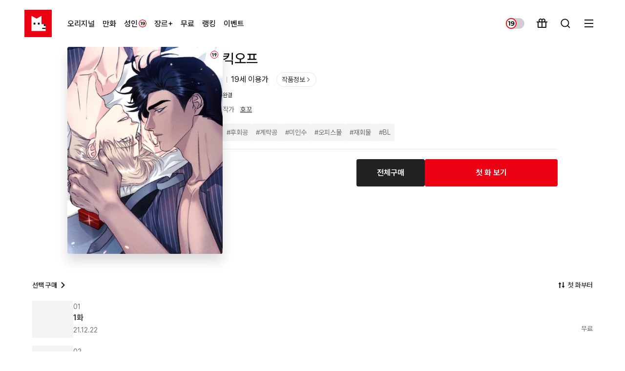

--- FILE ---
content_type: text/html; charset=utf-8
request_url: https://www.lezhin.com/ko/comic/kick
body_size: 43012
content:
<!DOCTYPE html><html lang="ko"><head><meta charSet="utf-8"/><meta name="viewport" content="width=device-width, initial-scale=1"/><link rel="stylesheet" href="/_next/static/css/f0c344004a701a17.css" data-precedence="next"/><link rel="stylesheet" href="/_next/static/css/f8562e9570e7a9c7.css" data-precedence="next"/><link rel="stylesheet" href="/_next/static/css/aa1a1c5900b38681.css" data-precedence="next"/><link rel="stylesheet" href="/_next/static/css/6ce9e66809bf2e12.css" data-precedence="next"/><link rel="stylesheet" href="/_next/static/css/63a4bd1acc8941ef.css" data-precedence="next"/><link rel="stylesheet" href="/_next/static/css/a6cffffce477c642.css" data-precedence="next"/><link rel="stylesheet" href="/_next/static/css/4ba2fa1296ffb741.css" data-precedence="next"/><link rel="stylesheet" href="/_next/static/css/55b274d88a34b263.css" as="style" data-precedence="dynamic"/><link rel="stylesheet" href="/_next/static/css/72666336fe0b8a0b.css" as="style" data-precedence="dynamic"/><link rel="stylesheet" href="/_next/static/css/82594d379e472131.css" as="style" data-precedence="dynamic"/><link rel="stylesheet" href="/_next/static/css/fb22681cf9e897cf.css" as="style" data-precedence="dynamic"/><link rel="stylesheet" href="/_next/static/css/a98875392f651097.css" as="style" data-precedence="dynamic"/><link rel="preload" as="script" fetchPriority="low" href="/_next/static/chunks/webpack-7bce6edbb119a01f.js"/><script src="/_next/static/chunks/1dd3208c-c27e6b48bba07b60.js" async=""></script><script src="/_next/static/chunks/1528-a91b1e1816ffb33e.js" async=""></script><script src="/_next/static/chunks/main-app-7dd56bb3b36d6f66.js" async=""></script><script src="/_next/static/chunks/5579-22f3037b01f8df9b.js" async=""></script><script src="/_next/static/chunks/7279-6621a621b274307f.js" async=""></script><script src="/_next/static/chunks/4826-49838deea41be93b.js" async=""></script><script src="/_next/static/chunks/app/global-error-9ca6b8a11e8b1037.js" async=""></script><script src="/_next/static/chunks/5369-6517bdfff17c01f6.js" async=""></script><script src="/_next/static/chunks/2181-c681ae517cd2d1e8.js" async=""></script><script src="/_next/static/chunks/5477-d381836b1a238d27.js" async=""></script><script src="/_next/static/chunks/781-582842b78ed8ac6a.js" async=""></script><script src="/_next/static/chunks/8146-b8e5f2bc9663a408.js" async=""></script><script src="/_next/static/chunks/5904-3d18bb5382d5ae59.js" async=""></script><script src="/_next/static/chunks/8179-436ddb7c50bf22bc.js" async=""></script><script src="/_next/static/chunks/801-85fe8fdda7ebdfc2.js" async=""></script><script src="/_next/static/chunks/4406-0bad5aaab2571ac6.js" async=""></script><script src="/_next/static/chunks/388-52ba7e19bccdd255.js" async=""></script><script src="/_next/static/chunks/6869-a4016346063ee177.js" async=""></script><script src="/_next/static/chunks/9367-c63b7d36cc9685d5.js" async=""></script><script src="/_next/static/chunks/607-80432a94331e43c2.js" async=""></script><script src="/_next/static/chunks/6645-8107374ae627cf19.js" async=""></script><script src="/_next/static/chunks/1093-62a532725b0a5203.js" async=""></script><script src="/_next/static/chunks/9907-2ea4747851a1c690.js" async=""></script><script src="/_next/static/chunks/app/%5Blanguage%5D/error-4d7a067ea6f44539.js" async=""></script><script src="/_next/static/chunks/2147-4621dbbb4822e011.js" async=""></script><script src="/_next/static/chunks/9567-c2ad2a6bd1f017c5.js" async=""></script><script src="/_next/static/chunks/8085-05895c356d3d7364.js" async=""></script><script src="/_next/static/chunks/app/layout-f13c3a33d804fa2c.js" async=""></script><script src="/_next/static/chunks/app/error-9d3920f4cbe24efd.js" async=""></script><script src="/_next/static/chunks/7567-8ebde0b34e4f0edf.js" async=""></script><script src="/_next/static/chunks/2075-3b0d919605847d4f.js" async=""></script><script src="/_next/static/chunks/278-cf05cfd935b58988.js" async=""></script><script src="/_next/static/chunks/app/%5Blanguage%5D/comic/%5Balias%5D/page-5d60b9461359d63e.js" async=""></script><link rel="preload" href="https://static.nestads.com/sdk/js/v2.2.4/nestads-sdk.js" as="script"/><link rel="icon" sizes="16x16 32x32 48x48" href="https://ccdn.lezhin.com/files/assets/img/favicon.ico"/><link rel="icon" type="image/png" sizes="196x196" href="https://ccdn.lezhin.com/files/assets/img/android-chrome-192x192.png"/><link rel="apple-touch-icon" href="https://ccdn.lezhin.com/files/assets/img/icon-web-shortcut.png"/><link href="https://cdn.jsdelivr.net/gh/orioncactus/pretendard@v1.3.9/dist/web/variable/pretendardvariable-dynamic-subset.min.css" rel="preload" as="style"/><title>킥오프 - 호꼬 - Webtoons - 레진코믹스</title><meta name="description" content="일상의 즐거움부터 은밀한 재미까지! 당신이 찾던 진짜 웹툰 레진코믹스."/><meta name="keywords" content="만화,웹툰,무료,성인,BL,추천,요일별,코믹스,카툰,사이트"/><meta name="fb:app_id" content="521896137868237"/><meta name="fb:admins" content="1268585214"/><meta name="naver-site-verification" content="69bb0939b1a84e202b56d51a481f156ed8f1df32"/><link rel="alternate" hrefLang="ko" href="https://www.lezhin.com/ko/comic/kick"/><link rel="alternate" hrefLang="ja" href="https://www.lezhin.com/ko/comic/kick"/><link rel="alternate" hrefLang="en" href="https://www.lezhin.com/ko/comic/kick"/><meta property="og:title" content="킥오프 - 호꼬 - Webtoons - 레진코믹스"/><meta property="og:description" content="새로 발령온 팀장 도재하가 내가 어릴적 짝사랑했던 그 재하라고?!
오랜만에 만나서 그런가, 기억하던것과 분위기가 다른데? 
게다가 그 모범생이던 반장 재하가 이렇게 완벽한 남자가 되었단 말이야?!

우연히 재회한 태은과 재하. 태은의 질투심에 첫 단추를 잘 못 낀 두 사람의 관계가 다시 회복될 수 있을까?"/><meta property="og:url" content="https://www.lezhin.com/ko/comic/kick"/><meta property="og:site_name" content="레진코믹스"/><meta property="og:locale" content="ko"/><meta property="og:image" content="https://ccdn.lezhin.com/v2/comics/6094993279483904/images/wide.jpg?updated=1730085735806"/><meta property="og:image:width" content="1200"/><meta property="og:image:height" content="600"/><meta property="og:type" content="book"/><meta name="twitter:card" content="summary_large_image"/><meta name="twitter:site" content="@LezhinComics"/><meta name="twitter:title" content="킥오프 - 호꼬 - Webtoons - 레진코믹스"/><meta name="twitter:description" content="일상의 즐거움부터 은밀한 재미까지! 당신이 찾던 진짜 웹툰 레진코믹스."/><meta name="twitter:image" content="https://ccdn.lezhin.com/v2/comics/6094993279483904/images/wide.jpg?updated=1730085735806"/><meta name="twitter:image:alt" content="킥오프 - 호꼬 - Webtoons - 레진코믹스"/><meta property="al:web:url" content="https://www.lezhin.com/ko/comic/kick"/><link rel="stylesheet" as="style" href="https://cdn.jsdelivr.net/gh/orioncactus/pretendard@v1.3.9/dist/web/variable/pretendardvariable-dynamic-subset.min.css"/><noscript><iframe src="https://www.googletagmanager.com/ns.html?id=GTM-MM59FDR" hidden=""></iframe></noscript><script src="/_next/static/chunks/polyfills-42372ed130431b0a.js" noModule=""></script></head><body class=""><div class="relative w-full bg-bg-default z-10 bg-bg-default mobile:hidden"><div class="relative flex flex-wrap flex-row items-center max-w-1212 w-full mx-auto gnb_d:py-20 gnb_d:px-16 gnb_m:pt-12"><h1 class="w-56 h-56 gnb_d:mr-24 gnb_m:w-36 gnb_m:h-36 gnb_m:ml-16"><a href="/ko"><svg class="w-full h-full" width="56" height="56" viewBox="0 0 56 56" fill="none" xmlns="http://www.w3.org/2000/svg"><rect width="56" height="56" fill="#EB0014"></rect><path d="M14.5834 12.5417L24.9741 18.1387L34.9028 12.5417V29.5992H43.4583V43.4584H14.5834V12.5417Z" fill="white"></path><path fill-rule="evenodd" clip-rule="evenodd" d="M22.6041 30.1322H18.8611V26.4009H22.6041V30.1322ZM31.1598 30.1322H27.4167V26.4009H31.1598V30.1322ZM36.5071 39.1939H43.4584V37.0617H36.5071V39.1939ZM43.4582 33.3304H39.7152V29.5991H43.4582V33.3304Z" fill="#0D0C0D"></path></svg></a></h1><ul class="flex flex-row items-center scroll-hidden gnb_d:flex-wrap gnb_d:gap-12 gnb_d:h-48 gnb_m:gap-8 gnb_m:h-36 gnb_m:order-2 gnb_m:basis-full gnb_m:mt-12 gnb_m:px-16 gnb_m:overflow-x-auto"><li class="relative flex flex-shrink-0 gnb_d:h-48 gnb_d:px-8 gnb_m:h-36 gnb_m:rounded-4 gnb_m:border-1 gnb_m:px-12 gnb_m:border-tab-default gnb_m:bg-tab-default"><a class="flex flex-row items-center" href="/ko/scheduled"><span class="lzTypography lzTypography-BodyLg lzTypography-Medium lzTypography-Compact gnb_m:lzTypography-BodyMd">오리지널</span></a></li><li class="relative flex flex-shrink-0 gnb_d:h-48 gnb_d:px-8 gnb_m:h-36 gnb_m:rounded-4 gnb_m:border-1 gnb_m:px-12 gnb_m:border-tab-default gnb_m:bg-tab-default"><a class="flex flex-row items-center" href="/ko/bookshome"><span class="lzTypography lzTypography-BodyLg lzTypography-Medium lzTypography-Compact gnb_m:lzTypography-BodyMd">만화</span></a></li><li class="relative flex flex-shrink-0 gnb_d:h-48 gnb_d:px-8 gnb_m:h-36 gnb_m:rounded-4 gnb_m:border-1 gnb_m:px-12 gnb_m:border-tab-default gnb_m:bg-tab-default"><a class="flex flex-row items-center" href="/ko/nsfw"><span class="lzTypography lzTypography-BodyLg lzTypography-Medium lzTypography-Compact gnb_m:lzTypography-BodyMd">성인</span><span class="ml-2"><svg width="16" height="16" viewBox="0 0 24 24" fill="none" xmlns="http://www.w3.org/2000/svg"><g clip-path="url(#clip0_374_562441)"><path d="M0 12C0 5.37258 5.37258 0 12 0C18.6274 0 24 5.37258 24 12C24 18.6274 18.6274 24 12 24C5.37258 24 0 18.6274 0 12Z" fill="white"></path><path d="M22 12C22 6.47715 17.5228 2 12 2C6.47715 2 2 6.47715 2 12C2 17.5228 6.47715 22 12 22V24C5.37258 24 0 18.6274 0 12C0 5.37258 5.37258 0 12 0C18.6274 0 24 5.37258 24 12C24 18.6274 18.6274 24 12 24V22C17.5228 22 22 17.5228 22 12Z" fill="currentColor" class="text-basic-red-accent"></path><path d="M14.7742 7.032C15.6795 7.032 16.4589 7.21866 17.1122 7.592C17.7655 7.96533 18.2695 8.51133 18.6242 9.23C18.9789 9.93933 19.1562 10.826 19.1562 11.89C19.1562 13.0193 18.9415 13.976 18.5122 14.76C18.0922 15.544 17.5089 16.1413 16.7622 16.552C16.0155 16.9627 15.1475 17.168 14.1582 17.168C13.6449 17.168 13.1502 17.112 12.6742 17C12.1982 16.888 11.7875 16.72 11.4422 16.496L12.2822 14.83C12.5529 15.0167 12.8422 15.1473 13.1502 15.222C13.4582 15.2873 13.7802 15.32 14.1162 15.32C14.9562 15.32 15.6235 15.0633 16.1182 14.55C16.6222 14.0367 16.8742 13.276 16.8742 12.268C16.8742 12.1 16.8695 11.9133 16.8602 11.708C16.8509 11.5027 16.8275 11.2973 16.7902 11.092L17.4062 11.68C17.2475 12.044 17.0235 12.352 16.7342 12.604C16.4449 12.8467 16.1089 13.0333 15.7262 13.164C15.3435 13.2853 14.9142 13.346 14.4382 13.346C13.8129 13.346 13.2435 13.22 12.7302 12.968C12.2262 12.716 11.8202 12.3613 11.5122 11.904C11.2135 11.4467 11.0642 10.91 11.0642 10.294C11.0642 9.622 11.2275 9.04333 11.5542 8.558C11.8902 8.07266 12.3382 7.69933 12.8982 7.438C13.4675 7.16733 14.0929 7.032 14.7742 7.032ZM14.9142 8.726C14.5875 8.726 14.3029 8.78666 14.0602 8.908C13.8175 9.02 13.6262 9.188 13.4862 9.412C13.3462 9.62666 13.2762 9.88333 13.2762 10.182C13.2762 10.63 13.4255 10.9893 13.7242 11.26C14.0322 11.5213 14.4382 11.652 14.9422 11.652C15.2689 11.652 15.5582 11.5913 15.8102 11.47C16.0715 11.3393 16.2722 11.162 16.4122 10.938C16.5522 10.714 16.6222 10.462 16.6222 10.182C16.6222 9.902 16.5522 9.65466 16.4122 9.44C16.2815 9.216 16.0902 9.04333 15.8382 8.922C15.5862 8.79133 15.2782 8.726 14.9142 8.726Z" fill="currentColor" class="text-icon-dark"></path><path d="M7.3599 17V8.04L8.3399 9.02H5.3999V7.2H9.6279V17H7.3599Z" fill="currentColor" class="text-icon-dark"></path></g><defs><clipPath id="clip0_374_562441"><path d="M0 12C0 5.37258 5.37258 0 12 0C18.6274 0 24 5.37258 24 12C24 18.6274 18.6274 24 12 24C5.37258 24 0 18.6274 0 12Z" fill="white"></path></clipPath></defs></svg></span></a></li><li class="relative flex flex-shrink-0 gnb_d:h-48 gnb_d:px-8 gnb_m:h-36 gnb_m:rounded-4 gnb_m:border-1 gnb_m:px-12 gnb_m:border-tab-default gnb_m:bg-tab-default"><a class="flex flex-row items-center" href="/ko/genreplus"><span class="lzTypography lzTypography-BodyLg lzTypography-Medium lzTypography-Compact gnb_m:lzTypography-BodyMd">장르+</span></a></li><li class="relative flex flex-shrink-0 gnb_d:h-48 gnb_d:px-8 gnb_m:h-36 gnb_m:rounded-4 gnb_m:border-1 gnb_m:px-12 gnb_m:border-tab-default gnb_m:bg-tab-default"><a class="flex flex-row items-center" href="/ko/free"><span class="lzTypography lzTypography-BodyLg lzTypography-Medium lzTypography-Compact gnb_m:lzTypography-BodyMd">무료</span></a></li><li class="relative flex flex-shrink-0 gnb_d:h-48 gnb_d:px-8 gnb_m:h-36 gnb_m:rounded-4 gnb_m:border-1 gnb_m:px-12 gnb_m:border-tab-default gnb_m:bg-tab-default"><a class="flex flex-row items-center" href="/ko/ranking"><span class="lzTypography lzTypography-BodyLg lzTypography-Medium lzTypography-Compact gnb_m:lzTypography-BodyMd">랭킹</span></a></li><li class="relative flex flex-shrink-0 gnb_d:h-48 gnb_d:px-8 gnb_m:h-36 gnb_m:rounded-4 gnb_m:border-1 gnb_m:px-12 gnb_m:border-tab-default gnb_m:bg-tab-default"><a class="flex flex-row items-center" href="/ko/sale"><span class="lzTypography lzTypography-BodyLg lzTypography-Medium lzTypography-Compact gnb_m:lzTypography-BodyMd">이벤트</span></a></li></ul><ul class="flex flex-wrap flex-row items-center h-48 ml-auto gnb_m:order-1"><li class="relative flex p-12 text-icon-default"><div aria-disabled="false" data-variant="adult" data-disabled="false" data-switch="off" class="lzSwitch"><div class="lzSwitchTrack"><div style="transform:translate3D(0px, -50%, 0)" class="lzSwitchCircle"><svg xmlns="http://www.w3.org/2000/svg" width="22" height="22" viewBox="0 0 24 24" fill="none"><g clip-path="url(#clip0_7854_14680)"><path d="M0 12C0 5.37258 5.37258 0 12 0C18.6274 0 24 5.37258 24 12C24 18.6274 18.6274 24 12 24C5.37258 24 0 18.6274 0 12Z" fill="white"></path><path d="M22 12C22 6.47715 17.5228 2 12 2C6.47715 2 2 6.47715 2 12C2 17.5228 6.47715 22 12 22V24C5.37258 24 0 18.6274 0 12C0 5.37258 5.37258 0 12 0C18.6274 0 24 5.37258 24 12C24 18.6274 18.6274 24 12 24V22C17.5228 22 22 17.5228 22 12Z" fill="#EB0014"></path><path d="M14.7742 7.03201C15.6795 7.03201 16.4589 7.21868 17.1122 7.59201C17.7655 7.96535 18.2695 8.51135 18.6242 9.23001C18.9789 9.93935 19.1562 10.826 19.1562 11.89C19.1562 13.0193 18.9415 13.976 18.5122 14.76C18.0922 15.544 17.5089 16.1413 16.7622 16.552C16.0155 16.9627 15.1475 17.168 14.1582 17.168C13.6449 17.168 13.1502 17.112 12.6742 17C12.1982 16.888 11.7875 16.72 11.4422 16.496L12.2822 14.83C12.5529 15.0167 12.8422 15.1473 13.1502 15.222C13.4582 15.2873 13.7802 15.32 14.1162 15.32C14.9562 15.32 15.6235 15.0633 16.1182 14.55C16.6222 14.0367 16.8742 13.276 16.8742 12.268C16.8742 12.1 16.8695 11.9133 16.8602 11.708C16.8509 11.5027 16.8275 11.2973 16.7902 11.092L17.4062 11.68C17.2475 12.044 17.0235 12.352 16.7342 12.604C16.4449 12.8467 16.1089 13.0333 15.7262 13.164C15.3435 13.2853 14.9142 13.346 14.4382 13.346C13.8129 13.346 13.2435 13.22 12.7302 12.968C12.2262 12.716 11.8202 12.3613 11.5122 11.904C11.2135 11.4467 11.0642 10.91 11.0642 10.294C11.0642 9.62201 11.2275 9.04335 11.5542 8.55801C11.8902 8.07268 12.3382 7.69935 12.8982 7.43801C13.4675 7.16735 14.0929 7.03201 14.7742 7.03201ZM14.9142 8.72601C14.5875 8.72601 14.3029 8.78668 14.0602 8.90801C13.8175 9.02001 13.6262 9.18801 13.4862 9.41201C13.3462 9.62668 13.2762 9.88335 13.2762 10.182C13.2762 10.63 13.4255 10.9893 13.7242 11.26C14.0322 11.5213 14.4382 11.652 14.9422 11.652C15.2689 11.652 15.5582 11.5913 15.8102 11.47C16.0715 11.3393 16.2722 11.162 16.4122 10.938C16.5522 10.714 16.6222 10.462 16.6222 10.182C16.6222 9.90201 16.5522 9.65468 16.4122 9.44001C16.2815 9.21601 16.0902 9.04335 15.8382 8.92201C15.5862 8.79135 15.2782 8.72601 14.9142 8.72601Z" fill="#09090B"></path><path d="M7.35978 17V8.04001L8.33978 9.02001H5.39978V7.20001H9.62778V17H7.35978Z" fill="#09090B"></path></g><defs><clipPath id="clip0_7854_14680"><path d="M0 12C0 5.37258 5.37258 0 12 0C18.6274 0 24 5.37258 24 12C24 18.6274 18.6274 24 12 24C5.37258 24 0 18.6274 0 12Z" fill="white"></path></clipPath></defs></svg></div></div></div></li><li class="relative flex p-12 text-icon-default"><a href="/ko/presents"><svg xmlns="http://www.w3.org/2000/svg" width="24" height="24" viewBox="0 0 24 24" fill="currentColor"><path d="M15.0049 2.00293C17.214 2.00293 19.0049 3.79379 19.0049 6.00293C19.0049 6.73196 18.8098 7.41544 18.4691 8.00404L23.0049 8.00293V10.0029H21.0049V20.0029C21.0049 20.5552 20.5572 21.0029 20.0049 21.0029H4.00488C3.4526 21.0029 3.00488 20.5552 3.00488 20.0029V10.0029H1.00488V8.00293L5.54065 8.00404C5.19992 7.41544 5.00488 6.73196 5.00488 6.00293C5.00488 3.79379 6.79574 2.00293 9.00488 2.00293C10.2001 2.00293 11.2729 2.52714 12.0058 3.35819C12.7369 2.52714 13.8097 2.00293 15.0049 2.00293ZM11.0049 10.0029H5.00488V19.0029H11.0049V10.0029ZM19.0049 10.0029H13.0049V19.0029H19.0049V10.0029ZM9.00488 4.00293C7.90031 4.00293 7.00488 4.89836 7.00488 6.00293C7.00488 7.05729 7.82076 7.92109 8.85562 7.99744L9.00488 8.00293H11.0049V6.00293C11.0049 5.00128 10.2686 4.17162 9.30766 4.0257L9.15415 4.00841L9.00488 4.00293ZM15.0049 4.00293C13.9505 4.00293 13.0867 4.81881 13.0104 5.85367L13.0049 6.00293V8.00293H15.0049C16.0592 8.00293 16.923 7.18705 16.9994 6.15219L17.0049 6.00293C17.0049 4.89836 16.1095 4.00293 15.0049 4.00293Z"></path></svg><span class="a11y">선물함</span></a></li><li class="relative flex p-12 text-icon-default"><div class="relative flex w-24 h-24"><!--$--><button accessKey="s" aria-haspopup="true" aria-controls="search-container"><svg xmlns="http://www.w3.org/2000/svg" width="24" height="24" viewBox="0 0 24 24" fill="currentColor"><path d="M17.4943 16.1715L21.5 20.1773L20.1773 21.5L16.1715 17.4943C14.7312 18.6466 12.9046 19.3359 10.918 19.3359C6.27125 19.3359 2.5 15.5647 2.5 10.918C2.5 6.27125 6.27125 2.5 10.918 2.5C15.5647 2.5 19.3359 6.27125 19.3359 10.918C19.3359 12.9046 18.6466 14.7312 17.4943 16.1715ZM15.6177 15.4775C16.7614 14.2988 17.4653 12.691 17.4653 10.918C17.4653 7.30058 14.5354 4.37066 10.918 4.37066C7.30058 4.37066 4.37066 7.30058 4.37066 10.918C4.37066 14.5354 7.30058 17.4653 10.918 17.4653C12.691 17.4653 14.2988 16.7614 15.4775 15.6177L15.6177 15.4775Z"></path></svg></button><button accessKey="s" aria-haspopup="true" aria-controls="search-container" data-loaded="false" class="relative flex justify-center items-center w-24 h-24 m-auto lzLottie__xFJEs"></button><!--/$--></div></li><li class="relative flex p-12 text-icon-default"><button><span class="a11y">메뉴</span><svg xmlns="http://www.w3.org/2000/svg" width="24" height="24" viewBox="0 0 24 24" fill="currentColor"><path d="M3 4H21V6H3V4ZM3 11H21V13H3V11ZM3 18H21V20H3V18Z"></path></svg></button></li></ul></div></div><div class="episodeList__header__gkcSS desktop:!hidden"><a class="episodeList__btnBack__XI3es" href="#"></a></div><div class="lzCntnr"><div class="comicEpisodeList__xMA_5"><div class="episodeListCover__yMRVY comicEpisodeList__cover__tu49G"><button class="episodeListCover__btn__6_Yj5"><i class="adultIcon__MR4nM adultIcon--default__JRSGi episodeListCover__adultIcon__88m96">19</i><picture><source type="image/webp" srcSet="https://ccdn.lezhin.com/v2/comics/6094993279483904/images/tall.webp?updated=1730085735806&amp;width=720" media="(max-width:960px)"/><source srcSet="https://ccdn.lezhin.com/v2/comics/6094993279483904/images/tall.jpg?updated=1730085735806&amp;width=720" media="(max-width:960px)"/><source type="image/webp" srcSet="https://ccdn.lezhin.com/v2/comics/6094993279483904/images/tall.webp?updated=1730085735806&amp;width=420, https://ccdn.lezhin.com/v2/comics/6094993279483904/images/tall.webp?updated=1730085735806&amp;width=840 2x"/><img src="https://ccdn.lezhin.com/v2/comics/6094993279483904/images/tall.jpg?updated=1730085735806&amp;width=840" srcSet="https://ccdn.lezhin.com/v2/comics/6094993279483904/images/tall.jpg?updated=1730085735806&amp;width=840 2x" alt=""/></picture></button></div><div class="comicEpisodeList__detail__D85RI"><div class="episodeListDetail__GSv09"><h2 class="episodeListDetail__title__IV6kt">킥오프</h2><div class="flex items-center"><p class="lzTypography lzTypography-BodyLg lzTypography-Regular phone:lzTypography-BodySm"></p><span class="episodeListDetail__divider__Xd_tm"></span><p class="lzTypography lzTypography-BodyLg lzTypography-Regular phone:lzTypography-BodySm">19세 이용가</p><div class="flex items-center mx-16 space-x-4"><button aria-disabled="false" class="lzButton lzButtonOutline lzButtonXs py-6 px-10 rounded-full border-alpha phone:min-h-24 phone:py-5"><span class="lzTypography lzTypography-BodySm lzTypography-Regular lzTypography-Compact text-soft phone:lzTypography-Body2xs">작품정보</span><svg xmlns="http://www.w3.org/2000/svg" width="12" height="12" viewBox="0 0 24 24" fill="currentColor" class="text-soft"><path d="M8.29297 4.70703L15.5859 12L8.29297 19.293L9.70703 20.707L18.4141 12L9.70703 3.29297L8.29297 4.70703Z"></path></svg></button></div></div><div class="flex items-center pt-8"><p class="lzTypography lzTypography-Body2xs lzTypography-Regular text-soft">완결</p></div><div class="episodeListDetail__artistGroup__uv_4Y"><button class="episodeListDetail__artistLinkMobile__SeV1u"></button><div class="episodeListDetail__artist__MWexm"><span class="episodeListDetail__artistName__gD_OK">작가</span><span><a class="episodeListDetail__artistLink__XhWBj" href="/ko/artist/hocco">호꼬</a> </span></div><div class="episodeListDetail__artistDivider__HH0E1"></div></div><div class="container__5mzIc my-8" data-scroll="no-scroll"><button class="scrollBtn__uylmP" type="button"></button><button class="scrollBtn__uylmP" type="button"></button><div class="scrollArea__UNHs0 !p-0"><div class="flex gap-8"><div class="flex-shrink-0" draggable="false"><a href="/ko/tags/%ED%9B%84%ED%9A%8C%EA%B3%B5"><button aria-disabled="false" class="lzButton lzButtonTertiary lzButtonXs !min-w-fit py-[10px] px-[12px] desktop:lzButtonSm desktop:p-[8px] desktop:min-h-36 text-subtle phone:lzTypography-Body2Xs font-normal [&amp;:hover]:!bg-[var(--button-tertiary-default)] [&amp;:active]:!bg-[var(--button-tertiary-default)]">#<!-- -->후회공</button></a></div><div class="flex-shrink-0" draggable="false"><a href="/ko/tags/%EA%B3%84%EB%9E%B5%EA%B3%B5"><button aria-disabled="false" class="lzButton lzButtonTertiary lzButtonXs !min-w-fit py-[10px] px-[12px] desktop:lzButtonSm desktop:p-[8px] desktop:min-h-36 text-subtle phone:lzTypography-Body2Xs font-normal [&amp;:hover]:!bg-[var(--button-tertiary-default)] [&amp;:active]:!bg-[var(--button-tertiary-default)]">#<!-- -->계략공</button></a></div><div class="flex-shrink-0" draggable="false"><a href="/ko/tags/%EB%AF%B8%EC%9D%B8%EC%88%98"><button aria-disabled="false" class="lzButton lzButtonTertiary lzButtonXs !min-w-fit py-[10px] px-[12px] desktop:lzButtonSm desktop:p-[8px] desktop:min-h-36 text-subtle phone:lzTypography-Body2Xs font-normal [&amp;:hover]:!bg-[var(--button-tertiary-default)] [&amp;:active]:!bg-[var(--button-tertiary-default)]">#<!-- -->미인수</button></a></div><div class="flex-shrink-0" draggable="false"><a href="/ko/tags/%EC%98%A4%ED%94%BC%EC%8A%A4%EB%AC%BC"><button aria-disabled="false" class="lzButton lzButtonTertiary lzButtonXs !min-w-fit py-[10px] px-[12px] desktop:lzButtonSm desktop:p-[8px] desktop:min-h-36 text-subtle phone:lzTypography-Body2Xs font-normal [&amp;:hover]:!bg-[var(--button-tertiary-default)] [&amp;:active]:!bg-[var(--button-tertiary-default)]">#<!-- -->오피스물</button></a></div><div class="flex-shrink-0" draggable="false"><a href="/ko/tags/%EC%9E%AC%ED%9A%8C%EB%AC%BC"><button aria-disabled="false" class="lzButton lzButtonTertiary lzButtonXs !min-w-fit py-[10px] px-[12px] desktop:lzButtonSm desktop:p-[8px] desktop:min-h-36 text-subtle phone:lzTypography-Body2Xs font-normal [&amp;:hover]:!bg-[var(--button-tertiary-default)] [&amp;:active]:!bg-[var(--button-tertiary-default)]">#<!-- -->재회물</button></a></div><div class="flex-shrink-0" draggable="false"><a href="/ko/tags/BL"><button aria-disabled="false" class="lzButton lzButtonTertiary lzButtonXs !min-w-fit py-[10px] px-[12px] desktop:lzButtonSm desktop:p-[8px] desktop:min-h-36 text-subtle phone:lzTypography-Body2Xs font-normal [&amp;:hover]:!bg-[var(--button-tertiary-default)] [&amp;:active]:!bg-[var(--button-tertiary-default)]">#<!-- -->BL</button></a></div></div></div></div></div><div class="comicEpisodeList__purchaseAndContinue__9FgpS"><button aria-disabled="false" class="lzButton lzButtonSecondary lzButtonLg">전체구매</button><button aria-disabled="false" class="lzButton lzButtonPrimary lzButtonLg max-w-272 w-full phone:max-w-full">첫 화 보기</button></div></div></div></div><div id="episode-list" class="episodeLowerList__eyi2a lzSection mobile:px-0"><div id="select-purchase" class="flex justify-between py-12 px-16 items-center phone:border-t phone:border-border-muted sticky top-0 phone:top-[56px] left-0 z-40 bg-bg-default"><div class="flex items-center"><div class="flex items-center"><div class="flex cursor-pointer items-center"><p class="lzTypography lzTypography-BodySm lzTypography-Medium lzTypography-Compact">선택 구매</p><svg xmlns="http://www.w3.org/2000/svg" width="24" height="24" viewBox="0 0 24 24" fill="currentColor"><path d="M13.1717 12.0007L8.22192 7.05093L9.63614 5.63672L16.0001 12.0007L9.63614 18.3646L8.22192 16.9504L13.1717 12.0007Z"></path></svg></div></div></div><button class="flex items-center"><svg xmlns="http://www.w3.org/2000/svg" width="24" height="24" viewBox="0 0 24 24" fill="currentColor"><path d="M11.5 10H9.5V18H7.5V10H5.5L8.5 6L11.5 10ZM16.5 14H18.5L15.5 18L12.5 14H14.5V6H16.5V14Z"></path></svg><p class="lzTypography lzTypography-BodySm lzTypography-Regular lzTypography-Compact">첫 화부터</p></button></div><div class="flex flex-col flex-auto phone:mb-80"><div class="gap-12 px-16 py-8" data-id="6195720211464192"><div class="relative flex gap-12 transition-all will-change-[padding]"><a class="flex w-full gap-12" href="/ko/comic/kick/1"><div class="relative w-84  phone:w-[66px] aspect-[3/4] flex-shrink-0"><div class="lazyImage__ID5Y7 "></div></div><div class="flex min-w-0 flex-grow flex-col justify-between pt-2 pb-8"><div><p class="lzTypography lzTypography-BodySm lzTypography-Regular text-subtle">01</p><div class="flex items-center gap-4"><h3 class="lzTypography lzTypography-BodyLg lzTypography-SemiBold truncate text-soft">1화</h3></div></div><div class="flex items-end justify-between"><div class="flex flex-shrink-0 items-center self-end"><p class="lzTypography lzTypography-BodySm lzTypography-Regular lzTypography-Compact text-subtle">21.12.22<!-- --> </p></div><p class="lzTypography lzTypography-BodySm lzTypography-Regular text-subtle">무료</p></div></div></a></div></div><div class="gap-12 px-16 py-8" data-id="4570606374027264"><div class="relative flex gap-12 transition-all will-change-[padding]"><a class="flex w-full gap-12" href="/ko/comic/kick/2"><div class="relative w-84  phone:w-[66px] aspect-[3/4] flex-shrink-0"><div class="lazyImage__ID5Y7 "></div></div><div class="flex min-w-0 flex-grow flex-col justify-between pt-2 pb-8"><div><p class="lzTypography lzTypography-BodySm lzTypography-Regular text-subtle">02</p><div class="flex items-center gap-4"><h3 class="lzTypography lzTypography-BodyLg lzTypography-SemiBold truncate text-soft">2화</h3></div></div><div class="flex items-end justify-between"><div class="flex flex-shrink-0 items-center self-end"><p class="lzTypography lzTypography-BodySm lzTypography-Regular lzTypography-Compact text-subtle">21.12.31</p></div><p class="lzTypography lzTypography-BodySm lzTypography-Regular text-subtle">3코인</p></div></div></a></div></div><div class="gap-12 px-16 py-8" data-id="6456911752134656"><div class="relative flex gap-12 transition-all will-change-[padding]"><a class="flex w-full gap-12" href="/ko/comic/kick/3"><div class="relative w-84  phone:w-[66px] aspect-[3/4] flex-shrink-0"><div class="lazyImage__ID5Y7 "></div></div><div class="flex min-w-0 flex-grow flex-col justify-between pt-2 pb-8"><div><p class="lzTypography lzTypography-BodySm lzTypography-Regular text-subtle">03</p><div class="flex items-center gap-4"><h3 class="lzTypography lzTypography-BodyLg lzTypography-SemiBold truncate text-soft">3화</h3></div></div><div class="flex items-end justify-between"><div class="flex flex-shrink-0 items-center self-end"><p class="lzTypography lzTypography-BodySm lzTypography-Regular lzTypography-Compact text-subtle">21.12.31</p></div><p class="lzTypography lzTypography-BodySm lzTypography-Regular text-subtle">3코인</p></div></div></a></div></div><div class="gap-12 px-16 py-8" data-id="4754550058975232"><div class="relative flex gap-12 transition-all will-change-[padding]"><a class="flex w-full gap-12" href="/ko/comic/kick/4"><div class="relative w-84  phone:w-[66px] aspect-[3/4] flex-shrink-0"><div class="lazyImage__ID5Y7 "></div></div><div class="flex min-w-0 flex-grow flex-col justify-between pt-2 pb-8"><div><p class="lzTypography lzTypography-BodySm lzTypography-Regular text-subtle">04</p><div class="flex items-center gap-4"><h3 class="lzTypography lzTypography-BodyLg lzTypography-SemiBold truncate text-soft">4화</h3></div></div><div class="flex items-end justify-between"><div class="flex flex-shrink-0 items-center self-end"><p class="lzTypography lzTypography-BodySm lzTypography-Regular lzTypography-Compact text-subtle">21.12.31</p></div><p class="lzTypography lzTypography-BodySm lzTypography-Regular text-subtle">3코인</p></div></div></a></div></div><div class="gap-12 px-16 py-8" data-id="5337533576970240"><div class="relative flex gap-12 transition-all will-change-[padding]"><a class="flex w-full gap-12" href="/ko/comic/kick/5"><div class="relative w-84  phone:w-[66px] aspect-[3/4] flex-shrink-0"><div class="lazyImage__ID5Y7 "></div></div><div class="flex min-w-0 flex-grow flex-col justify-between pt-2 pb-8"><div><p class="lzTypography lzTypography-BodySm lzTypography-Regular text-subtle">05</p><div class="flex items-center gap-4"><h3 class="lzTypography lzTypography-BodyLg lzTypography-SemiBold truncate text-soft">5화</h3></div></div><div class="flex items-end justify-between"><div class="flex flex-shrink-0 items-center self-end"><p class="lzTypography lzTypography-BodySm lzTypography-Regular lzTypography-Compact text-subtle">21.12.31</p></div><p class="lzTypography lzTypography-BodySm lzTypography-Regular text-subtle">3코인</p></div></div></a></div></div><div class="gap-12 px-16 py-8" data-id="5818017650114560"><div class="relative flex gap-12 transition-all will-change-[padding]"><a class="flex w-full gap-12" href="/ko/comic/kick/6"><div class="relative w-84  phone:w-[66px] aspect-[3/4] flex-shrink-0"><div class="lazyImage__ID5Y7 "></div></div><div class="flex min-w-0 flex-grow flex-col justify-between pt-2 pb-8"><div><p class="lzTypography lzTypography-BodySm lzTypography-Regular text-subtle">06</p><div class="flex items-center gap-4"><h3 class="lzTypography lzTypography-BodyLg lzTypography-SemiBold truncate text-soft">6화</h3></div></div><div class="flex items-end justify-between"><div class="flex flex-shrink-0 items-center self-end"><p class="lzTypography lzTypography-BodySm lzTypography-Regular lzTypography-Compact text-subtle">21.12.31</p></div><p class="lzTypography lzTypography-BodySm lzTypography-Regular text-subtle">3코인</p></div></div></a></div></div><div class="gap-12 px-16 py-8" data-id="5857975475699712"><div class="relative flex gap-12 transition-all will-change-[padding]"><a class="flex w-full gap-12" href="/ko/comic/kick/7"><div class="relative w-84  phone:w-[66px] aspect-[3/4] flex-shrink-0"><div class="lazyImage__ID5Y7 "></div></div><div class="flex min-w-0 flex-grow flex-col justify-between pt-2 pb-8"><div><p class="lzTypography lzTypography-BodySm lzTypography-Regular text-subtle">07</p><div class="flex items-center gap-4"><h3 class="lzTypography lzTypography-BodyLg lzTypography-SemiBold truncate text-soft">7화</h3></div></div><div class="flex items-end justify-between"><div class="flex flex-shrink-0 items-center self-end"><p class="lzTypography lzTypography-BodySm lzTypography-Regular lzTypography-Compact text-subtle">22.01.07</p></div><p class="lzTypography lzTypography-BodySm lzTypography-Regular text-subtle">3코인</p></div></div></a></div></div><div class="gap-12 px-16 py-8" data-id="5517681081253888"><div class="relative flex gap-12 transition-all will-change-[padding]"><a class="flex w-full gap-12" href="/ko/comic/kick/8"><div class="relative w-84  phone:w-[66px] aspect-[3/4] flex-shrink-0"><div class="lazyImage__ID5Y7 "></div></div><div class="flex min-w-0 flex-grow flex-col justify-between pt-2 pb-8"><div><p class="lzTypography lzTypography-BodySm lzTypography-Regular text-subtle">08</p><div class="flex items-center gap-4"><h3 class="lzTypography lzTypography-BodyLg lzTypography-SemiBold truncate text-soft">8화</h3></div></div><div class="flex items-end justify-between"><div class="flex flex-shrink-0 items-center self-end"><p class="lzTypography lzTypography-BodySm lzTypography-Regular lzTypography-Compact text-subtle">22.01.14</p></div><p class="lzTypography lzTypography-BodySm lzTypography-Regular text-subtle">3코인</p></div></div></a></div></div><div class="gap-12 px-16 py-8" data-id="5031677849305088"><div class="relative flex gap-12 transition-all will-change-[padding]"><a class="flex w-full gap-12" href="/ko/comic/kick/9"><div class="relative w-84  phone:w-[66px] aspect-[3/4] flex-shrink-0"><div class="lazyImage__ID5Y7 "></div></div><div class="flex min-w-0 flex-grow flex-col justify-between pt-2 pb-8"><div><p class="lzTypography lzTypography-BodySm lzTypography-Regular text-subtle">09</p><div class="flex items-center gap-4"><h3 class="lzTypography lzTypography-BodyLg lzTypography-SemiBold truncate text-soft">9화</h3></div></div><div class="flex items-end justify-between"><div class="flex flex-shrink-0 items-center self-end"><p class="lzTypography lzTypography-BodySm lzTypography-Regular lzTypography-Compact text-subtle">22.01.21</p></div><p class="lzTypography lzTypography-BodySm lzTypography-Regular text-subtle">3코인</p></div></div></a></div></div><div class="gap-12 px-16 py-8" data-id="5893516925665280"><div class="relative flex gap-12 transition-all will-change-[padding]"><a class="flex w-full gap-12" href="/ko/comic/kick/10"><div class="relative w-84  phone:w-[66px] aspect-[3/4] flex-shrink-0"><div class="lazyImage__ID5Y7 "></div></div><div class="flex min-w-0 flex-grow flex-col justify-between pt-2 pb-8"><div><p class="lzTypography lzTypography-BodySm lzTypography-Regular text-subtle">10</p><div class="flex items-center gap-4"><h3 class="lzTypography lzTypography-BodyLg lzTypography-SemiBold truncate text-soft">10화</h3></div></div><div class="flex items-end justify-between"><div class="flex flex-shrink-0 items-center self-end"><p class="lzTypography lzTypography-BodySm lzTypography-Regular lzTypography-Compact text-subtle">22.01.28</p></div><p class="lzTypography lzTypography-BodySm lzTypography-Regular text-subtle">3코인</p></div></div></a></div></div><div class="gap-12 px-16 py-8" data-id="5858389193457664"><div class="relative flex gap-12 transition-all will-change-[padding]"><a class="flex w-full gap-12" href="/ko/comic/kick/11"><div class="relative w-84  phone:w-[66px] aspect-[3/4] flex-shrink-0"><div class="lazyImage__ID5Y7 "></div></div><div class="flex min-w-0 flex-grow flex-col justify-between pt-2 pb-8"><div><p class="lzTypography lzTypography-BodySm lzTypography-Regular text-subtle">11</p><div class="flex items-center gap-4"><h3 class="lzTypography lzTypography-BodyLg lzTypography-SemiBold truncate text-soft">11화</h3></div></div><div class="flex items-end justify-between"><div class="flex flex-shrink-0 items-center self-end"><p class="lzTypography lzTypography-BodySm lzTypography-Regular lzTypography-Compact text-subtle">22.02.04</p></div><p class="lzTypography lzTypography-BodySm lzTypography-Regular text-subtle">3코인</p></div></div></a></div></div><div class="gap-12 px-16 py-8" data-id="4688475988492288"><div class="relative flex gap-12 transition-all will-change-[padding]"><a class="flex w-full gap-12" href="/ko/comic/kick/12"><div class="relative w-84  phone:w-[66px] aspect-[3/4] flex-shrink-0"><div class="lazyImage__ID5Y7 "></div></div><div class="flex min-w-0 flex-grow flex-col justify-between pt-2 pb-8"><div><p class="lzTypography lzTypography-BodySm lzTypography-Regular text-subtle">12</p><div class="flex items-center gap-4"><h3 class="lzTypography lzTypography-BodyLg lzTypography-SemiBold truncate text-soft">12화</h3></div></div><div class="flex items-end justify-between"><div class="flex flex-shrink-0 items-center self-end"><p class="lzTypography lzTypography-BodySm lzTypography-Regular lzTypography-Compact text-subtle">22.02.11</p></div><p class="lzTypography lzTypography-BodySm lzTypography-Regular text-subtle">3코인</p></div></div></a></div></div><div class="gap-12 px-16 py-8" data-id="6124441966018560"><div class="relative flex gap-12 transition-all will-change-[padding]"><a class="flex w-full gap-12" href="/ko/comic/kick/13"><div class="relative w-84  phone:w-[66px] aspect-[3/4] flex-shrink-0"><div class="lazyImage__ID5Y7 "></div></div><div class="flex min-w-0 flex-grow flex-col justify-between pt-2 pb-8"><div><p class="lzTypography lzTypography-BodySm lzTypography-Regular text-subtle">13</p><div class="flex items-center gap-4"><h3 class="lzTypography lzTypography-BodyLg lzTypography-SemiBold truncate text-soft">13화</h3></div></div><div class="flex items-end justify-between"><div class="flex flex-shrink-0 items-center self-end"><p class="lzTypography lzTypography-BodySm lzTypography-Regular lzTypography-Compact text-subtle">22.02.18</p></div><p class="lzTypography lzTypography-BodySm lzTypography-Regular text-subtle">3코인</p></div></div></a></div></div><div class="gap-12 px-16 py-8" data-id="5281745558896640"><div class="relative flex gap-12 transition-all will-change-[padding]"><a class="flex w-full gap-12" href="/ko/comic/kick/14"><div class="relative w-84  phone:w-[66px] aspect-[3/4] flex-shrink-0"><div class="lazyImage__ID5Y7 "></div></div><div class="flex min-w-0 flex-grow flex-col justify-between pt-2 pb-8"><div><p class="lzTypography lzTypography-BodySm lzTypography-Regular text-subtle">14</p><div class="flex items-center gap-4"><h3 class="lzTypography lzTypography-BodyLg lzTypography-SemiBold truncate text-soft">14화</h3></div></div><div class="flex items-end justify-between"><div class="flex flex-shrink-0 items-center self-end"><p class="lzTypography lzTypography-BodySm lzTypography-Regular lzTypography-Compact text-subtle">22.02.25</p></div><p class="lzTypography lzTypography-BodySm lzTypography-Regular text-subtle">3코인</p></div></div></a></div></div><div class="gap-12 px-16 py-8" data-id="5726969217220608"><div class="relative flex gap-12 transition-all will-change-[padding]"><a class="flex w-full gap-12" href="/ko/comic/kick/15"><div class="relative w-84  phone:w-[66px] aspect-[3/4] flex-shrink-0"><div class="lazyImage__ID5Y7 "></div></div><div class="flex min-w-0 flex-grow flex-col justify-between pt-2 pb-8"><div><p class="lzTypography lzTypography-BodySm lzTypography-Regular text-subtle">15</p><div class="flex items-center gap-4"><h3 class="lzTypography lzTypography-BodyLg lzTypography-SemiBold truncate text-soft">15화</h3></div></div><div class="flex items-end justify-between"><div class="flex flex-shrink-0 items-center self-end"><p class="lzTypography lzTypography-BodySm lzTypography-Regular lzTypography-Compact text-subtle">22.03.04</p></div><p class="lzTypography lzTypography-BodySm lzTypography-Regular text-subtle">3코인</p></div></div></a></div></div><div class="gap-12 px-16 py-8" data-id="5650513269161984"><div class="relative flex gap-12 transition-all will-change-[padding]"><a class="flex w-full gap-12" href="/ko/comic/kick/16"><div class="relative w-84  phone:w-[66px] aspect-[3/4] flex-shrink-0"><div class="lazyImage__ID5Y7 "></div></div><div class="flex min-w-0 flex-grow flex-col justify-between pt-2 pb-8"><div><p class="lzTypography lzTypography-BodySm lzTypography-Regular text-subtle">16</p><div class="flex items-center gap-4"><h3 class="lzTypography lzTypography-BodyLg lzTypography-SemiBold truncate text-soft">16화</h3></div></div><div class="flex items-end justify-between"><div class="flex flex-shrink-0 items-center self-end"><p class="lzTypography lzTypography-BodySm lzTypography-Regular lzTypography-Compact text-subtle">22.03.11</p></div><p class="lzTypography lzTypography-BodySm lzTypography-Regular text-subtle">3코인</p></div></div></a></div></div><div class="gap-12 px-16 py-8" data-id="5135851968593920"><div class="relative flex gap-12 transition-all will-change-[padding]"><a class="flex w-full gap-12" href="/ko/comic/kick/17"><div class="relative w-84  phone:w-[66px] aspect-[3/4] flex-shrink-0"><div class="lazyImage__ID5Y7 "></div></div><div class="flex min-w-0 flex-grow flex-col justify-between pt-2 pb-8"><div><p class="lzTypography lzTypography-BodySm lzTypography-Regular text-subtle">17</p><div class="flex items-center gap-4"><h3 class="lzTypography lzTypography-BodyLg lzTypography-SemiBold truncate text-soft">17화</h3></div></div><div class="flex items-end justify-between"><div class="flex flex-shrink-0 items-center self-end"><p class="lzTypography lzTypography-BodySm lzTypography-Regular lzTypography-Compact text-subtle">22.03.18</p></div><p class="lzTypography lzTypography-BodySm lzTypography-Regular text-subtle">3코인</p></div></div></a></div></div><div class="gap-12 px-16 py-8" data-id="5138866934972416"><div class="relative flex gap-12 transition-all will-change-[padding]"><a class="flex w-full gap-12" href="/ko/comic/kick/18"><div class="relative w-84  phone:w-[66px] aspect-[3/4] flex-shrink-0"><div class="lazyImage__ID5Y7 "></div></div><div class="flex min-w-0 flex-grow flex-col justify-between pt-2 pb-8"><div><p class="lzTypography lzTypography-BodySm lzTypography-Regular text-subtle">18</p><div class="flex items-center gap-4"><h3 class="lzTypography lzTypography-BodyLg lzTypography-SemiBold truncate text-soft">18화</h3></div></div><div class="flex items-end justify-between"><div class="flex flex-shrink-0 items-center self-end"><p class="lzTypography lzTypography-BodySm lzTypography-Regular lzTypography-Compact text-subtle">22.03.25</p></div><p class="lzTypography lzTypography-BodySm lzTypography-Regular text-subtle">3코인</p></div></div></a></div></div><div class="gap-12 px-16 py-8" data-id="5790323933773824"><div class="relative flex gap-12 transition-all will-change-[padding]"><a class="flex w-full gap-12" href="/ko/comic/kick/19"><div class="relative w-84  phone:w-[66px] aspect-[3/4] flex-shrink-0"><div class="lazyImage__ID5Y7 "></div></div><div class="flex min-w-0 flex-grow flex-col justify-between pt-2 pb-8"><div><p class="lzTypography lzTypography-BodySm lzTypography-Regular text-subtle">19</p><div class="flex items-center gap-4"><h3 class="lzTypography lzTypography-BodyLg lzTypography-SemiBold truncate text-soft">19화</h3></div></div><div class="flex items-end justify-between"><div class="flex flex-shrink-0 items-center self-end"><p class="lzTypography lzTypography-BodySm lzTypography-Regular lzTypography-Compact text-subtle">22.04.01</p></div><p class="lzTypography lzTypography-BodySm lzTypography-Regular text-subtle">3코인</p></div></div></a></div></div><div class="gap-12 px-16 py-8" data-id="5799316924203008"><div class="relative flex gap-12 transition-all will-change-[padding]"><a class="flex w-full gap-12" href="/ko/comic/kick/20"><div class="relative w-84  phone:w-[66px] aspect-[3/4] flex-shrink-0"><div class="lazyImage__ID5Y7 "></div></div><div class="flex min-w-0 flex-grow flex-col justify-between pt-2 pb-8"><div><p class="lzTypography lzTypography-BodySm lzTypography-Regular text-subtle">20</p><div class="flex items-center gap-4"><h3 class="lzTypography lzTypography-BodyLg lzTypography-SemiBold truncate text-soft">20화</h3></div></div><div class="flex items-end justify-between"><div class="flex flex-shrink-0 items-center self-end"><p class="lzTypography lzTypography-BodySm lzTypography-Regular lzTypography-Compact text-subtle">22.04.08</p></div><p class="lzTypography lzTypography-BodySm lzTypography-Regular text-subtle">3코인</p></div></div></a></div></div><div class="gap-12 px-16 py-8" data-id="5053387237556224"><div class="relative flex gap-12 transition-all will-change-[padding]"><a class="flex w-full gap-12" href="/ko/comic/kick/21"><div class="relative w-84  phone:w-[66px] aspect-[3/4] flex-shrink-0"><div class="lazyImage__ID5Y7 "></div></div><div class="flex min-w-0 flex-grow flex-col justify-between pt-2 pb-8"><div><p class="lzTypography lzTypography-BodySm lzTypography-Regular text-subtle">21</p><div class="flex items-center gap-4"><h3 class="lzTypography lzTypography-BodyLg lzTypography-SemiBold truncate text-soft">21화</h3></div></div><div class="flex items-end justify-between"><div class="flex flex-shrink-0 items-center self-end"><p class="lzTypography lzTypography-BodySm lzTypography-Regular lzTypography-Compact text-subtle">22.04.22</p></div><p class="lzTypography lzTypography-BodySm lzTypography-Regular text-subtle">3코인</p></div></div></a></div></div><div class="gap-12 px-16 py-8" data-id="6039211106172928"><div class="relative flex gap-12 transition-all will-change-[padding]"><a class="flex w-full gap-12" href="/ko/comic/kick/22"><div class="relative w-84  phone:w-[66px] aspect-[3/4] flex-shrink-0"><div class="lazyImage__ID5Y7 "></div></div><div class="flex min-w-0 flex-grow flex-col justify-between pt-2 pb-8"><div><p class="lzTypography lzTypography-BodySm lzTypography-Regular text-subtle">22</p><div class="flex items-center gap-4"><h3 class="lzTypography lzTypography-BodyLg lzTypography-SemiBold truncate text-soft">22화</h3></div></div><div class="flex items-end justify-between"><div class="flex flex-shrink-0 items-center self-end"><p class="lzTypography lzTypography-BodySm lzTypography-Regular lzTypography-Compact text-subtle">22.04.29</p></div><p class="lzTypography lzTypography-BodySm lzTypography-Regular text-subtle">3코인</p></div></div></a></div></div><div class="gap-12 px-16 py-8" data-id="5038127713681408"><div class="relative flex gap-12 transition-all will-change-[padding]"><a class="flex w-full gap-12" href="/ko/comic/kick/23"><div class="relative w-84  phone:w-[66px] aspect-[3/4] flex-shrink-0"><div class="lazyImage__ID5Y7 "></div></div><div class="flex min-w-0 flex-grow flex-col justify-between pt-2 pb-8"><div><p class="lzTypography lzTypography-BodySm lzTypography-Regular text-subtle">23</p><div class="flex items-center gap-4"><h3 class="lzTypography lzTypography-BodyLg lzTypography-SemiBold truncate text-soft">23화</h3></div></div><div class="flex items-end justify-between"><div class="flex flex-shrink-0 items-center self-end"><p class="lzTypography lzTypography-BodySm lzTypography-Regular lzTypography-Compact text-subtle">22.05.06</p></div><p class="lzTypography lzTypography-BodySm lzTypography-Regular text-subtle">3코인</p></div></div></a></div></div><div class="gap-12 px-16 py-8" data-id="6418127784312832"><div class="relative flex gap-12 transition-all will-change-[padding]"><a class="flex w-full gap-12" href="/ko/comic/kick/24"><div class="relative w-84  phone:w-[66px] aspect-[3/4] flex-shrink-0"><div class="lazyImage__ID5Y7 "></div></div><div class="flex min-w-0 flex-grow flex-col justify-between pt-2 pb-8"><div><p class="lzTypography lzTypography-BodySm lzTypography-Regular text-subtle">24</p><div class="flex items-center gap-4"><h3 class="lzTypography lzTypography-BodyLg lzTypography-SemiBold truncate text-soft">1부 최종화</h3></div></div><div class="flex items-end justify-between"><div class="flex flex-shrink-0 items-center self-end"><p class="lzTypography lzTypography-BodySm lzTypography-Regular lzTypography-Compact text-subtle">22.05.13</p></div><p class="lzTypography lzTypography-BodySm lzTypography-Regular text-subtle">3코인</p></div></div></a></div></div><div class="gap-12 px-16 py-8" data-id="6212049951850496"><div class="relative flex gap-12 transition-all will-change-[padding]"><a class="flex w-full gap-12" href="/ko/comic/kick/e1"><div class="relative w-84  phone:w-[66px] aspect-[3/4] flex-shrink-0"><div class="lazyImage__ID5Y7 "></div></div><div class="flex min-w-0 flex-grow flex-col justify-between pt-2 pb-8"><div><p class="lzTypography lzTypography-BodySm lzTypography-Regular text-subtle">에필로그</p><div class="flex items-center gap-4"><h3 class="lzTypography lzTypography-BodyLg lzTypography-SemiBold truncate text-soft">1부 후기</h3></div></div><div class="flex items-end justify-between"><div class="flex flex-shrink-0 items-center self-end"><p class="lzTypography lzTypography-BodySm lzTypography-Regular lzTypography-Compact text-subtle">22.05.20<!-- --> </p></div><p class="lzTypography lzTypography-BodySm lzTypography-Regular text-subtle">무료</p></div></div></a></div></div><div class="gap-12 px-16 py-8" data-id="4800847770091520"><div class="relative flex gap-12 transition-all will-change-[padding]"><a class="flex w-full gap-12" href="/ko/comic/kick/25"><div class="relative w-84  phone:w-[66px] aspect-[3/4] flex-shrink-0"><div class="lazyImage__ID5Y7 "></div></div><div class="flex min-w-0 flex-grow flex-col justify-between pt-2 pb-8"><div><p class="lzTypography lzTypography-BodySm lzTypography-Regular text-subtle">25</p><div class="flex items-center gap-4"><h3 class="lzTypography lzTypography-BodyLg lzTypography-SemiBold truncate text-soft">2부 1화</h3></div></div><div class="flex items-end justify-between"><div class="flex flex-shrink-0 items-center self-end"><p class="lzTypography lzTypography-BodySm lzTypography-Regular lzTypography-Compact text-subtle">22.10.28</p></div><p class="lzTypography lzTypography-BodySm lzTypography-Regular text-subtle">3코인</p></div></div></a></div></div><div class="gap-12 px-16 py-8" data-id="5372907214929920"><div class="relative flex gap-12 transition-all will-change-[padding]"><a class="flex w-full gap-12" href="/ko/comic/kick/26"><div class="relative w-84  phone:w-[66px] aspect-[3/4] flex-shrink-0"><div class="lazyImage__ID5Y7 "></div></div><div class="flex min-w-0 flex-grow flex-col justify-between pt-2 pb-8"><div><p class="lzTypography lzTypography-BodySm lzTypography-Regular text-subtle">26</p><div class="flex items-center gap-4"><h3 class="lzTypography lzTypography-BodyLg lzTypography-SemiBold truncate text-soft">26화</h3></div></div><div class="flex items-end justify-between"><div class="flex flex-shrink-0 items-center self-end"><p class="lzTypography lzTypography-BodySm lzTypography-Regular lzTypography-Compact text-subtle">22.11.04</p></div><p class="lzTypography lzTypography-BodySm lzTypography-Regular text-subtle">3코인</p></div></div></a></div></div><div class="gap-12 px-16 py-8" data-id="6258758346145792"><div class="relative flex gap-12 transition-all will-change-[padding]"><a class="flex w-full gap-12" href="/ko/comic/kick/27"><div class="relative w-84  phone:w-[66px] aspect-[3/4] flex-shrink-0"><div class="lazyImage__ID5Y7 "></div></div><div class="flex min-w-0 flex-grow flex-col justify-between pt-2 pb-8"><div><p class="lzTypography lzTypography-BodySm lzTypography-Regular text-subtle">27</p><div class="flex items-center gap-4"><h3 class="lzTypography lzTypography-BodyLg lzTypography-SemiBold truncate text-soft">27화</h3></div></div><div class="flex items-end justify-between"><div class="flex flex-shrink-0 items-center self-end"><p class="lzTypography lzTypography-BodySm lzTypography-Regular lzTypography-Compact text-subtle">22.11.11</p></div><p class="lzTypography lzTypography-BodySm lzTypography-Regular text-subtle">3코인</p></div></div></a></div></div><div class="gap-12 px-16 py-8" data-id="5956545792507904"><div class="relative flex gap-12 transition-all will-change-[padding]"><a class="flex w-full gap-12" href="/ko/comic/kick/28"><div class="relative w-84  phone:w-[66px] aspect-[3/4] flex-shrink-0"><div class="lazyImage__ID5Y7 "></div></div><div class="flex min-w-0 flex-grow flex-col justify-between pt-2 pb-8"><div><p class="lzTypography lzTypography-BodySm lzTypography-Regular text-subtle">28</p><div class="flex items-center gap-4"><h3 class="lzTypography lzTypography-BodyLg lzTypography-SemiBold truncate text-soft">28화</h3></div></div><div class="flex items-end justify-between"><div class="flex flex-shrink-0 items-center self-end"><p class="lzTypography lzTypography-BodySm lzTypography-Regular lzTypography-Compact text-subtle">22.11.18</p></div><p class="lzTypography lzTypography-BodySm lzTypography-Regular text-subtle">3코인</p></div></div></a></div></div><div class="gap-12 px-16 py-8" data-id="5964001788624896"><div class="relative flex gap-12 transition-all will-change-[padding]"><a class="flex w-full gap-12" href="/ko/comic/kick/29"><div class="relative w-84  phone:w-[66px] aspect-[3/4] flex-shrink-0"><div class="lazyImage__ID5Y7 "></div></div><div class="flex min-w-0 flex-grow flex-col justify-between pt-2 pb-8"><div><p class="lzTypography lzTypography-BodySm lzTypography-Regular text-subtle">29</p><div class="flex items-center gap-4"><h3 class="lzTypography lzTypography-BodyLg lzTypography-SemiBold truncate text-soft">29화</h3></div></div><div class="flex items-end justify-between"><div class="flex flex-shrink-0 items-center self-end"><p class="lzTypography lzTypography-BodySm lzTypography-Regular lzTypography-Compact text-subtle">22.11.25</p></div><p class="lzTypography lzTypography-BodySm lzTypography-Regular text-subtle">3코인</p></div></div></a></div></div><div class="gap-12 px-16 py-8" data-id="5524328972877824"><div class="relative flex gap-12 transition-all will-change-[padding]"><a class="flex w-full gap-12" href="/ko/comic/kick/30"><div class="relative w-84  phone:w-[66px] aspect-[3/4] flex-shrink-0"><div class="lazyImage__ID5Y7 "></div></div><div class="flex min-w-0 flex-grow flex-col justify-between pt-2 pb-8"><div><p class="lzTypography lzTypography-BodySm lzTypography-Regular text-subtle">30</p><div class="flex items-center gap-4"><h3 class="lzTypography lzTypography-BodyLg lzTypography-SemiBold truncate text-soft">30화</h3></div></div><div class="flex items-end justify-between"><div class="flex flex-shrink-0 items-center self-end"><p class="lzTypography lzTypography-BodySm lzTypography-Regular lzTypography-Compact text-subtle">22.12.02</p></div><p class="lzTypography lzTypography-BodySm lzTypography-Regular text-subtle">3코인</p></div></div></a></div></div><div class="gap-12 px-16 py-8" data-id="5778588654436352"><div class="relative flex gap-12 transition-all will-change-[padding]"><a class="flex w-full gap-12" href="/ko/comic/kick/31"><div class="relative w-84  phone:w-[66px] aspect-[3/4] flex-shrink-0"><div class="lazyImage__ID5Y7 "></div></div><div class="flex min-w-0 flex-grow flex-col justify-between pt-2 pb-8"><div><p class="lzTypography lzTypography-BodySm lzTypography-Regular text-subtle">31</p><div class="flex items-center gap-4"><h3 class="lzTypography lzTypography-BodyLg lzTypography-SemiBold truncate text-soft">31화</h3></div></div><div class="flex items-end justify-between"><div class="flex flex-shrink-0 items-center self-end"><p class="lzTypography lzTypography-BodySm lzTypography-Regular lzTypography-Compact text-subtle">22.12.09</p></div><p class="lzTypography lzTypography-BodySm lzTypography-Regular text-subtle">3코인</p></div></div></a></div></div><div class="gap-12 px-16 py-8" data-id="5108863364562944"><div class="relative flex gap-12 transition-all will-change-[padding]"><a class="flex w-full gap-12" href="/ko/comic/kick/32"><div class="relative w-84  phone:w-[66px] aspect-[3/4] flex-shrink-0"><div class="lazyImage__ID5Y7 "></div></div><div class="flex min-w-0 flex-grow flex-col justify-between pt-2 pb-8"><div><p class="lzTypography lzTypography-BodySm lzTypography-Regular text-subtle">32</p><div class="flex items-center gap-4"><h3 class="lzTypography lzTypography-BodyLg lzTypography-SemiBold truncate text-soft">32화</h3></div></div><div class="flex items-end justify-between"><div class="flex flex-shrink-0 items-center self-end"><p class="lzTypography lzTypography-BodySm lzTypography-Regular lzTypography-Compact text-subtle">22.12.16</p></div><p class="lzTypography lzTypography-BodySm lzTypography-Regular text-subtle">3코인</p></div></div></a></div></div><div class="gap-12 px-16 py-8" data-id="5820542566072320"><div class="relative flex gap-12 transition-all will-change-[padding]"><a class="flex w-full gap-12" href="/ko/comic/kick/33"><div class="relative w-84  phone:w-[66px] aspect-[3/4] flex-shrink-0"><div class="lazyImage__ID5Y7 "></div></div><div class="flex min-w-0 flex-grow flex-col justify-between pt-2 pb-8"><div><p class="lzTypography lzTypography-BodySm lzTypography-Regular text-subtle">33</p><div class="flex items-center gap-4"><h3 class="lzTypography lzTypography-BodyLg lzTypography-SemiBold truncate text-soft">33화</h3></div></div><div class="flex items-end justify-between"><div class="flex flex-shrink-0 items-center self-end"><p class="lzTypography lzTypography-BodySm lzTypography-Regular lzTypography-Compact text-subtle">22.12.23</p></div><p class="lzTypography lzTypography-BodySm lzTypography-Regular text-subtle">3코인</p></div></div></a></div></div><div class="gap-12 px-16 py-8" data-id="4862014263197696"><div class="relative flex gap-12 transition-all will-change-[padding]"><a class="flex w-full gap-12" href="/ko/comic/kick/34"><div class="relative w-84  phone:w-[66px] aspect-[3/4] flex-shrink-0"><div class="lazyImage__ID5Y7 "></div></div><div class="flex min-w-0 flex-grow flex-col justify-between pt-2 pb-8"><div><p class="lzTypography lzTypography-BodySm lzTypography-Regular text-subtle">34</p><div class="flex items-center gap-4"><h3 class="lzTypography lzTypography-BodyLg lzTypography-SemiBold truncate text-soft">34화</h3></div></div><div class="flex items-end justify-between"><div class="flex flex-shrink-0 items-center self-end"><p class="lzTypography lzTypography-BodySm lzTypography-Regular lzTypography-Compact text-subtle">22.12.30</p></div><p class="lzTypography lzTypography-BodySm lzTypography-Regular text-subtle">3코인</p></div></div></a></div></div><div class="gap-12 px-16 py-8" data-id="5314469404934144"><div class="relative flex gap-12 transition-all will-change-[padding]"><a class="flex w-full gap-12" href="/ko/comic/kick/35"><div class="relative w-84  phone:w-[66px] aspect-[3/4] flex-shrink-0"><div class="lazyImage__ID5Y7 "></div></div><div class="flex min-w-0 flex-grow flex-col justify-between pt-2 pb-8"><div><p class="lzTypography lzTypography-BodySm lzTypography-Regular text-subtle">35</p><div class="flex items-center gap-4"><h3 class="lzTypography lzTypography-BodyLg lzTypography-SemiBold truncate text-soft">35화</h3></div></div><div class="flex items-end justify-between"><div class="flex flex-shrink-0 items-center self-end"><p class="lzTypography lzTypography-BodySm lzTypography-Regular lzTypography-Compact text-subtle">23.01.06</p></div><p class="lzTypography lzTypography-BodySm lzTypography-Regular text-subtle">3코인</p></div></div></a></div></div><div class="gap-12 px-16 py-8" data-id="4716581494784000"><div class="relative flex gap-12 transition-all will-change-[padding]"><a class="flex w-full gap-12" href="/ko/comic/kick/36"><div class="relative w-84  phone:w-[66px] aspect-[3/4] flex-shrink-0"><div class="lazyImage__ID5Y7 "></div></div><div class="flex min-w-0 flex-grow flex-col justify-between pt-2 pb-8"><div><p class="lzTypography lzTypography-BodySm lzTypography-Regular text-subtle">36</p><div class="flex items-center gap-4"><h3 class="lzTypography lzTypography-BodyLg lzTypography-SemiBold truncate text-soft">36화</h3></div></div><div class="flex items-end justify-between"><div class="flex flex-shrink-0 items-center self-end"><p class="lzTypography lzTypography-BodySm lzTypography-Regular lzTypography-Compact text-subtle">23.01.13</p></div><p class="lzTypography lzTypography-BodySm lzTypography-Regular text-subtle">3코인</p></div></div></a></div></div><div class="gap-12 px-16 py-8" data-id="5496698215137280"><div class="relative flex gap-12 transition-all will-change-[padding]"><a class="flex w-full gap-12" href="/ko/comic/kick/37"><div class="relative w-84  phone:w-[66px] aspect-[3/4] flex-shrink-0"><div class="lazyImage__ID5Y7 "></div></div><div class="flex min-w-0 flex-grow flex-col justify-between pt-2 pb-8"><div><p class="lzTypography lzTypography-BodySm lzTypography-Regular text-subtle">37</p><div class="flex items-center gap-4"><h3 class="lzTypography lzTypography-BodyLg lzTypography-SemiBold truncate text-soft">37화</h3></div></div><div class="flex items-end justify-between"><div class="flex flex-shrink-0 items-center self-end"><p class="lzTypography lzTypography-BodySm lzTypography-Regular lzTypography-Compact text-subtle">23.01.20</p></div><p class="lzTypography lzTypography-BodySm lzTypography-Regular text-subtle">3코인</p></div></div></a></div></div><div class="gap-12 px-16 py-8" data-id="5926092645662720"><div class="relative flex gap-12 transition-all will-change-[padding]"><a class="flex w-full gap-12" href="/ko/comic/kick/38"><div class="relative w-84  phone:w-[66px] aspect-[3/4] flex-shrink-0"><div class="lazyImage__ID5Y7 "></div></div><div class="flex min-w-0 flex-grow flex-col justify-between pt-2 pb-8"><div><p class="lzTypography lzTypography-BodySm lzTypography-Regular text-subtle">38</p><div class="flex items-center gap-4"><h3 class="lzTypography lzTypography-BodyLg lzTypography-SemiBold truncate text-soft">38화</h3></div></div><div class="flex items-end justify-between"><div class="flex flex-shrink-0 items-center self-end"><p class="lzTypography lzTypography-BodySm lzTypography-Regular lzTypography-Compact text-subtle">23.01.27</p></div><p class="lzTypography lzTypography-BodySm lzTypography-Regular text-subtle">3코인</p></div></div></a></div></div><div class="gap-12 px-16 py-8" data-id="5257470432575488"><div class="relative flex gap-12 transition-all will-change-[padding]"><a class="flex w-full gap-12" href="/ko/comic/kick/39"><div class="relative w-84  phone:w-[66px] aspect-[3/4] flex-shrink-0"><div class="lazyImage__ID5Y7 "></div></div><div class="flex min-w-0 flex-grow flex-col justify-between pt-2 pb-8"><div><p class="lzTypography lzTypography-BodySm lzTypography-Regular text-subtle">39</p><div class="flex items-center gap-4"><h3 class="lzTypography lzTypography-BodyLg lzTypography-SemiBold truncate text-soft">39화</h3></div></div><div class="flex items-end justify-between"><div class="flex flex-shrink-0 items-center self-end"><p class="lzTypography lzTypography-BodySm lzTypography-Regular lzTypography-Compact text-subtle">23.02.03</p></div><p class="lzTypography lzTypography-BodySm lzTypography-Regular text-subtle">3코인</p></div></div></a></div></div><div class="gap-12 px-16 py-8" data-id="6722190511505408"><div class="relative flex gap-12 transition-all will-change-[padding]"><a class="flex w-full gap-12" href="/ko/comic/kick/40"><div class="relative w-84  phone:w-[66px] aspect-[3/4] flex-shrink-0"><div class="lazyImage__ID5Y7 "></div></div><div class="flex min-w-0 flex-grow flex-col justify-between pt-2 pb-8"><div><p class="lzTypography lzTypography-BodySm lzTypography-Regular text-subtle">40</p><div class="flex items-center gap-4"><h3 class="lzTypography lzTypography-BodyLg lzTypography-SemiBold truncate text-soft">40화</h3></div></div><div class="flex items-end justify-between"><div class="flex flex-shrink-0 items-center self-end"><p class="lzTypography lzTypography-BodySm lzTypography-Regular lzTypography-Compact text-subtle">23.02.10</p></div><p class="lzTypography lzTypography-BodySm lzTypography-Regular text-subtle">3코인</p></div></div></a></div></div><div class="gap-12 px-16 py-8" data-id="5569189327470592"><div class="relative flex gap-12 transition-all will-change-[padding]"><a class="flex w-full gap-12" href="/ko/comic/kick/41"><div class="relative w-84  phone:w-[66px] aspect-[3/4] flex-shrink-0"><div class="lazyImage__ID5Y7 "></div></div><div class="flex min-w-0 flex-grow flex-col justify-between pt-2 pb-8"><div><p class="lzTypography lzTypography-BodySm lzTypography-Regular text-subtle">41</p><div class="flex items-center gap-4"><h3 class="lzTypography lzTypography-BodyLg lzTypography-SemiBold truncate text-soft">41화</h3></div></div><div class="flex items-end justify-between"><div class="flex flex-shrink-0 items-center self-end"><p class="lzTypography lzTypography-BodySm lzTypography-Regular lzTypography-Compact text-subtle">23.02.17</p></div><p class="lzTypography lzTypography-BodySm lzTypography-Regular text-subtle">3코인</p></div></div></a></div></div><div class="gap-12 px-16 py-8" data-id="5924150469001216"><div class="relative flex gap-12 transition-all will-change-[padding]"><a class="flex w-full gap-12" href="/ko/comic/kick/42"><div class="relative w-84  phone:w-[66px] aspect-[3/4] flex-shrink-0"><div class="lazyImage__ID5Y7 "></div></div><div class="flex min-w-0 flex-grow flex-col justify-between pt-2 pb-8"><div><p class="lzTypography lzTypography-BodySm lzTypography-Regular text-subtle">42</p><div class="flex items-center gap-4"><h3 class="lzTypography lzTypography-BodyLg lzTypography-SemiBold truncate text-soft">42화</h3></div></div><div class="flex items-end justify-between"><div class="flex flex-shrink-0 items-center self-end"><p class="lzTypography lzTypography-BodySm lzTypography-Regular lzTypography-Compact text-subtle">23.02.24</p></div><p class="lzTypography lzTypography-BodySm lzTypography-Regular text-subtle">3코인</p></div></div></a></div></div><div class="gap-12 px-16 py-8" data-id="6240707812327424"><div class="relative flex gap-12 transition-all will-change-[padding]"><a class="flex w-full gap-12" href="/ko/comic/kick/43"><div class="relative w-84  phone:w-[66px] aspect-[3/4] flex-shrink-0"><div class="lazyImage__ID5Y7 "></div></div><div class="flex min-w-0 flex-grow flex-col justify-between pt-2 pb-8"><div><p class="lzTypography lzTypography-BodySm lzTypography-Regular text-subtle">43</p><div class="flex items-center gap-4"><h3 class="lzTypography lzTypography-BodyLg lzTypography-SemiBold truncate text-soft">43화</h3></div></div><div class="flex items-end justify-between"><div class="flex flex-shrink-0 items-center self-end"><p class="lzTypography lzTypography-BodySm lzTypography-Regular lzTypography-Compact text-subtle">23.03.03</p></div><p class="lzTypography lzTypography-BodySm lzTypography-Regular text-subtle">3코인</p></div></div></a></div></div><div class="gap-12 px-16 py-8" data-id="6073490072207360"><div class="relative flex gap-12 transition-all will-change-[padding]"><a class="flex w-full gap-12" href="/ko/comic/kick/44"><div class="relative w-84  phone:w-[66px] aspect-[3/4] flex-shrink-0"><div class="lazyImage__ID5Y7 "></div></div><div class="flex min-w-0 flex-grow flex-col justify-between pt-2 pb-8"><div><p class="lzTypography lzTypography-BodySm lzTypography-Regular text-subtle">44</p><div class="flex items-center gap-4"><h3 class="lzTypography lzTypography-BodyLg lzTypography-SemiBold truncate text-soft">44화</h3></div></div><div class="flex items-end justify-between"><div class="flex flex-shrink-0 items-center self-end"><p class="lzTypography lzTypography-BodySm lzTypography-Regular lzTypography-Compact text-subtle">23.03.10</p></div><p class="lzTypography lzTypography-BodySm lzTypography-Regular text-subtle">3코인</p></div></div></a></div></div><div class="gap-12 px-16 py-8" data-id="5597103842459648"><div class="relative flex gap-12 transition-all will-change-[padding]"><a class="flex w-full gap-12" href="/ko/comic/kick/45"><div class="relative w-84  phone:w-[66px] aspect-[3/4] flex-shrink-0"><div class="lazyImage__ID5Y7 "></div></div><div class="flex min-w-0 flex-grow flex-col justify-between pt-2 pb-8"><div><p class="lzTypography lzTypography-BodySm lzTypography-Regular text-subtle">45</p><div class="flex items-center gap-4"><h3 class="lzTypography lzTypography-BodyLg lzTypography-SemiBold truncate text-soft">45화</h3></div></div><div class="flex items-end justify-between"><div class="flex flex-shrink-0 items-center self-end"><p class="lzTypography lzTypography-BodySm lzTypography-Regular lzTypography-Compact text-subtle">23.03.17</p></div><p class="lzTypography lzTypography-BodySm lzTypography-Regular text-subtle">3코인</p></div></div></a></div></div><div class="gap-12 px-16 py-8" data-id="6446719081185280"><div class="relative flex gap-12 transition-all will-change-[padding]"><a class="flex w-full gap-12" href="/ko/comic/kick/46"><div class="relative w-84  phone:w-[66px] aspect-[3/4] flex-shrink-0"><div class="lazyImage__ID5Y7 "></div></div><div class="flex min-w-0 flex-grow flex-col justify-between pt-2 pb-8"><div><p class="lzTypography lzTypography-BodySm lzTypography-Regular text-subtle">46</p><div class="flex items-center gap-4"><h3 class="lzTypography lzTypography-BodyLg lzTypography-SemiBold truncate text-soft">46화</h3></div></div><div class="flex items-end justify-between"><div class="flex flex-shrink-0 items-center self-end"><p class="lzTypography lzTypography-BodySm lzTypography-Regular lzTypography-Compact text-subtle">23.03.24</p></div><p class="lzTypography lzTypography-BodySm lzTypography-Regular text-subtle">3코인</p></div></div></a></div></div><div class="gap-12 px-16 py-8" data-id="5469478343999488"><div class="relative flex gap-12 transition-all will-change-[padding]"><a class="flex w-full gap-12" href="/ko/comic/kick/47"><div class="relative w-84  phone:w-[66px] aspect-[3/4] flex-shrink-0"><div class="lazyImage__ID5Y7 "></div></div><div class="flex min-w-0 flex-grow flex-col justify-between pt-2 pb-8"><div><p class="lzTypography lzTypography-BodySm lzTypography-Regular text-subtle">47</p><div class="flex items-center gap-4"><h3 class="lzTypography lzTypography-BodyLg lzTypography-SemiBold truncate text-soft">47화</h3></div></div><div class="flex items-end justify-between"><div class="flex flex-shrink-0 items-center self-end"><p class="lzTypography lzTypography-BodySm lzTypography-Regular lzTypography-Compact text-subtle">23.03.31</p></div><p class="lzTypography lzTypography-BodySm lzTypography-Regular text-subtle">3코인</p></div></div></a></div></div><div class="gap-12 px-16 py-8" data-id="6166825138978816"><div class="relative flex gap-12 transition-all will-change-[padding]"><a class="flex w-full gap-12" href="/ko/comic/kick/48"><div class="relative w-84  phone:w-[66px] aspect-[3/4] flex-shrink-0"><div class="lazyImage__ID5Y7 "></div></div><div class="flex min-w-0 flex-grow flex-col justify-between pt-2 pb-8"><div><p class="lzTypography lzTypography-BodySm lzTypography-Regular text-subtle">48</p><div class="flex items-center gap-4"><h3 class="lzTypography lzTypography-BodyLg lzTypography-SemiBold truncate text-soft">최종화</h3></div></div><div class="flex items-end justify-between"><div class="flex flex-shrink-0 items-center self-end"><p class="lzTypography lzTypography-BodySm lzTypography-Regular lzTypography-Compact text-subtle">23.04.07</p></div><p class="lzTypography lzTypography-BodySm lzTypography-Regular text-subtle">3코인</p></div></div></a></div></div><div class="gap-12 px-16 py-8" data-id="5849080136531968"><div class="relative flex gap-12 transition-all will-change-[padding]"><a class="flex w-full gap-12" href="/ko/comic/kick/e2"><div class="relative w-84  phone:w-[66px] aspect-[3/4] flex-shrink-0"><div class="lazyImage__ID5Y7 "></div></div><div class="flex min-w-0 flex-grow flex-col justify-between pt-2 pb-8"><div><p class="lzTypography lzTypography-BodySm lzTypography-Regular text-subtle">에필로그</p><div class="flex items-center gap-4"><h3 class="lzTypography lzTypography-BodyLg lzTypography-SemiBold truncate text-soft">완결 후기</h3></div></div><div class="flex items-end justify-between"><div class="flex flex-shrink-0 items-center self-end"><p class="lzTypography lzTypography-BodySm lzTypography-Regular lzTypography-Compact text-subtle">23.04.14<!-- --> </p></div><p class="lzTypography lzTypography-BodySm lzTypography-Regular text-subtle">무료</p></div></div></a></div></div><div class="gap-12 px-16 py-8" data-id="6423953947820032"><div class="relative flex gap-12 transition-all will-change-[padding]"><a class="flex w-full gap-12" href="/ko/comic/kick/x1"><div class="relative w-84  phone:w-[66px] aspect-[3/4] flex-shrink-0"><div class="lazyImage__ID5Y7 "></div></div><div class="flex min-w-0 flex-grow flex-col justify-between pt-2 pb-8"><div><p class="lzTypography lzTypography-BodySm lzTypography-Regular text-subtle">외전</p><div class="flex items-center gap-4"><h3 class="lzTypography lzTypography-BodyLg lzTypography-SemiBold truncate text-soft">외전 1화</h3></div></div><div class="flex items-end justify-between"><div class="flex flex-shrink-0 items-center self-end"><p class="lzTypography lzTypography-BodySm lzTypography-Regular lzTypography-Compact text-subtle">23.09.29</p></div><p class="lzTypography lzTypography-BodySm lzTypography-Regular text-subtle">3코인</p></div></div></a></div></div><div class="gap-12 px-16 py-8" data-id="5331040899760128"><div class="relative flex gap-12 transition-all will-change-[padding]"><a class="flex w-full gap-12" href="/ko/comic/kick/x2"><div class="relative w-84  phone:w-[66px] aspect-[3/4] flex-shrink-0"><div class="lazyImage__ID5Y7 "></div></div><div class="flex min-w-0 flex-grow flex-col justify-between pt-2 pb-8"><div><p class="lzTypography lzTypography-BodySm lzTypography-Regular text-subtle">외전</p><div class="flex items-center gap-4"><h3 class="lzTypography lzTypography-BodyLg lzTypography-SemiBold truncate text-soft">외전 2화</h3></div></div><div class="flex items-end justify-between"><div class="flex flex-shrink-0 items-center self-end"><p class="lzTypography lzTypography-BodySm lzTypography-Regular lzTypography-Compact text-subtle">23.10.06</p></div><p class="lzTypography lzTypography-BodySm lzTypography-Regular text-subtle">3코인</p></div></div></a></div></div><div class="gap-12 px-16 py-8" data-id="4652661678604288"><div class="relative flex gap-12 transition-all will-change-[padding]"><a class="flex w-full gap-12" href="/ko/comic/kick/x3"><div class="relative w-84  phone:w-[66px] aspect-[3/4] flex-shrink-0"><div class="lazyImage__ID5Y7 "></div></div><div class="flex min-w-0 flex-grow flex-col justify-between pt-2 pb-8"><div><p class="lzTypography lzTypography-BodySm lzTypography-Regular text-subtle">외전</p><div class="flex items-center gap-4"><h3 class="lzTypography lzTypography-BodyLg lzTypography-SemiBold truncate text-soft">외전 3화</h3></div></div><div class="flex items-end justify-between"><div class="flex flex-shrink-0 items-center self-end"><p class="lzTypography lzTypography-BodySm lzTypography-Regular lzTypography-Compact text-subtle">23.10.13</p></div><p class="lzTypography lzTypography-BodySm lzTypography-Regular text-subtle">3코인</p></div></div></a></div></div><div class="gap-12 px-16 py-8" data-id="6123494733316096"><div class="relative flex gap-12 transition-all will-change-[padding]"><a class="flex w-full gap-12" href="/ko/comic/kick/x4"><div class="relative w-84  phone:w-[66px] aspect-[3/4] flex-shrink-0"><div class="lazyImage__ID5Y7 "></div></div><div class="flex min-w-0 flex-grow flex-col justify-between pt-2 pb-8"><div><p class="lzTypography lzTypography-BodySm lzTypography-Regular text-subtle">외전</p><div class="flex items-center gap-4"><h3 class="lzTypography lzTypography-BodyLg lzTypography-SemiBold truncate text-soft">외전 4화</h3></div></div><div class="flex items-end justify-between"><div class="flex flex-shrink-0 items-center self-end"><p class="lzTypography lzTypography-BodySm lzTypography-Regular lzTypography-Compact text-subtle">23.10.20</p></div><p class="lzTypography lzTypography-BodySm lzTypography-Regular text-subtle">3코인</p></div></div></a></div></div><div class="gap-12 px-16 py-8" data-id="6059118038941696"><div class="relative flex gap-12 transition-all will-change-[padding]"><a class="flex w-full gap-12" href="/ko/comic/kick/x5"><div class="relative w-84  phone:w-[66px] aspect-[3/4] flex-shrink-0"><div class="lazyImage__ID5Y7 "></div></div><div class="flex min-w-0 flex-grow flex-col justify-between pt-2 pb-8"><div><p class="lzTypography lzTypography-BodySm lzTypography-Regular text-subtle">외전</p><div class="flex items-center gap-4"><h3 class="lzTypography lzTypography-BodyLg lzTypography-SemiBold truncate text-soft">외전 5화</h3></div></div><div class="flex items-end justify-between"><div class="flex flex-shrink-0 items-center self-end"><p class="lzTypography lzTypography-BodySm lzTypography-Regular lzTypography-Compact text-subtle">23.10.27</p></div><p class="lzTypography lzTypography-BodySm lzTypography-Regular text-subtle">3코인</p></div></div></a></div></div><div class="gap-12 px-16 py-8" data-id="4704908693274624"><div class="relative flex gap-12 transition-all will-change-[padding]"><a class="flex w-full gap-12" href="/ko/comic/kick/x6"><div class="relative w-84  phone:w-[66px] aspect-[3/4] flex-shrink-0"><div class="lazyImage__ID5Y7 "></div></div><div class="flex min-w-0 flex-grow flex-col justify-between pt-2 pb-8"><div><p class="lzTypography lzTypography-BodySm lzTypography-Regular text-subtle">외전</p><div class="flex items-center gap-4"><h3 class="lzTypography lzTypography-BodyLg lzTypography-SemiBold truncate text-soft">외전 6화</h3></div></div><div class="flex items-end justify-between"><div class="flex flex-shrink-0 items-center self-end"><p class="lzTypography lzTypography-BodySm lzTypography-Regular lzTypography-Compact text-subtle">23.11.03</p></div><p class="lzTypography lzTypography-BodySm lzTypography-Regular text-subtle">3코인</p></div></div></a></div></div><div class="gap-12 px-16 py-8" data-id="4812576267239424"><div class="relative flex gap-12 transition-all will-change-[padding]"><a class="flex w-full gap-12" href="/ko/comic/kick/x7"><div class="relative w-84  phone:w-[66px] aspect-[3/4] flex-shrink-0"><div class="lazyImage__ID5Y7 "></div></div><div class="flex min-w-0 flex-grow flex-col justify-between pt-2 pb-8"><div><p class="lzTypography lzTypography-BodySm lzTypography-Regular text-subtle">외전</p><div class="flex items-center gap-4"><h3 class="lzTypography lzTypography-BodyLg lzTypography-SemiBold truncate text-soft">외전 7화</h3></div></div><div class="flex items-end justify-between"><div class="flex flex-shrink-0 items-center self-end"><p class="lzTypography lzTypography-BodySm lzTypography-Regular lzTypography-Compact text-subtle">23.11.10</p></div><p class="lzTypography lzTypography-BodySm lzTypography-Regular text-subtle">3코인</p></div></div></a></div></div><div class="gap-12 px-16 py-8" data-id="5654146073821184"><div class="relative flex gap-12 transition-all will-change-[padding]"><a class="flex w-full gap-12" href="/ko/comic/kick/x8"><div class="relative w-84  phone:w-[66px] aspect-[3/4] flex-shrink-0"><div class="lazyImage__ID5Y7 "></div></div><div class="flex min-w-0 flex-grow flex-col justify-between pt-2 pb-8"><div><p class="lzTypography lzTypography-BodySm lzTypography-Regular text-subtle">외전</p><div class="flex items-center gap-4"><h3 class="lzTypography lzTypography-BodyLg lzTypography-SemiBold truncate text-soft">외전 8화</h3></div></div><div class="flex items-end justify-between"><div class="flex flex-shrink-0 items-center self-end"><p class="lzTypography lzTypography-BodySm lzTypography-Regular lzTypography-Compact text-subtle">23.11.17</p></div><p class="lzTypography lzTypography-BodySm lzTypography-Regular text-subtle">3코인</p></div></div></a></div></div><div class="gap-12 px-16 py-8" data-id="5404702770266112"><div class="relative flex gap-12 transition-all will-change-[padding]"><a class="flex w-full gap-12" href="/ko/comic/kick/x9"><div class="relative w-84  phone:w-[66px] aspect-[3/4] flex-shrink-0"><div class="lazyImage__ID5Y7 "></div></div><div class="flex min-w-0 flex-grow flex-col justify-between pt-2 pb-8"><div><p class="lzTypography lzTypography-BodySm lzTypography-Regular text-subtle">외전</p><div class="flex items-center gap-4"><h3 class="lzTypography lzTypography-BodyLg lzTypography-SemiBold truncate text-soft">외전 9화</h3></div></div><div class="flex items-end justify-between"><div class="flex flex-shrink-0 items-center self-end"><p class="lzTypography lzTypography-BodySm lzTypography-Regular lzTypography-Compact text-subtle">23.11.24</p></div><p class="lzTypography lzTypography-BodySm lzTypography-Regular text-subtle">3코인</p></div></div></a></div></div><div class="gap-12 px-16 py-8" data-id="5661075458293760"><div class="relative flex gap-12 transition-all will-change-[padding]"><a class="flex w-full gap-12" href="/ko/comic/kick/x10"><div class="relative w-84  phone:w-[66px] aspect-[3/4] flex-shrink-0"><div class="lazyImage__ID5Y7 "></div></div><div class="flex min-w-0 flex-grow flex-col justify-between pt-2 pb-8"><div><p class="lzTypography lzTypography-BodySm lzTypography-Regular text-subtle">외전</p><div class="flex items-center gap-4"><h3 class="lzTypography lzTypography-BodyLg lzTypography-SemiBold truncate text-soft">외전 최종화</h3></div></div><div class="flex items-end justify-between"><div class="flex flex-shrink-0 items-center self-end"><p class="lzTypography lzTypography-BodySm lzTypography-Regular lzTypography-Compact text-subtle">23.12.01</p></div><p class="lzTypography lzTypography-BodySm lzTypography-Regular text-subtle">3코인</p></div></div></a></div></div></div></div><div class="fixed__Stm2a"><button class="topBtn__8FP1p"><span class="a11y">맨 위로</span><svg xmlns="http://www.w3.org/2000/svg" width="24" height="24" viewBox="0 0 24 24" fill="currentColor" class="w-32 h-32 mobile:w-24 mobile:h-24"><path d="M13.0001 7.82843V20H11.0001V7.82843L5.63614 13.1924L4.22192 11.7782L12.0001 4L19.7783 11.7782L18.3641 13.1924L13.0001 7.82843Z"></path></svg></button></div><div class="topBtn__ref__Uq_85"></div><div id="modal-root"></div><div class="snackbar__container__nAdas"></div><div><div id="lz-static" data-env="{&quot;CDN_URL&quot;:&quot;https://ccdn.lezhin.com&quot;,&quot;CONTENT_CDN_URL&quot;:&quot;https://rcdn.lezhin.com&quot;,&quot;RECO_URL&quot;:&quot;dondog.lezhin.com&quot;,&quot;PANTHER_URL&quot;:&quot;https://panther.lezhin.com&quot;,&quot;PAYLETTER_URL&quot;:&quot;https://payletter.lezhin.com/FillUp/FillUpMain.aspx&quot;,&quot;PAYLETTER_BATCH_URL&quot;:&quot;https://payletter.lezhin.com/FillUp/BatchPayMain.aspx&quot;,&quot;API_SERVER_URL&quot;:&quot;api.lezhin.com&quot;,&quot;WAITING_URL&quot;:&quot;https://waiting.lezhin.com&quot;,&quot;LEZHIN_WEB_URL&quot;:&quot;https://lezhin-web.lezhin.com&quot;}"></div></div><script src="/_next/static/chunks/webpack-7bce6edbb119a01f.js" async=""></script><script>(self.__next_f=self.__next_f||[]).push([0]);self.__next_f.push([2,null])</script><script>self.__next_f.push([1,"1:HL[\"/_next/static/css/f0c344004a701a17.css\",\"style\"]\n2:HL[\"/_next/static/css/f8562e9570e7a9c7.css\",\"style\"]\n3:HL[\"/_next/static/css/aa1a1c5900b38681.css\",\"style\"]\n4:HL[\"/_next/static/css/6ce9e66809bf2e12.css\",\"style\"]\n5:HL[\"/_next/static/css/63a4bd1acc8941ef.css\",\"style\"]\n6:HL[\"/_next/static/css/a6cffffce477c642.css\",\"style\"]\n7:HL[\"/_next/static/css/4ba2fa1296ffb741.css\",\"style\"]\n"])</script><script>self.__next_f.push([1,"8:I[11815,[],\"\"]\nb:I[55092,[],\"\"]\ne:I[82023,[],\"\"]\n12:I[44622,[\"5579\",\"static/chunks/5579-22f3037b01f8df9b.js\",\"7279\",\"static/chunks/7279-6621a621b274307f.js\",\"4826\",\"static/chunks/4826-49838deea41be93b.js\",\"6470\",\"static/chunks/app/global-error-9ca6b8a11e8b1037.js\"],\"default\"]\nc:[\"language\",\"ko\",\"d\"]\nd:[\"alias\",\"kick\",\"d\"]\n13:[]\n"])</script><script>self.__next_f.push([1,"0:[\"$\",\"$L8\",null,{\"buildId\":\"uigaG6mYzRuDIzcck8DAa\",\"assetPrefix\":\"\",\"urlParts\":[\"\",\"ko\",\"comic\",\"kick\"],\"initialTree\":[\"\",{\"children\":[[\"language\",\"ko\",\"d\"],{\"children\":[\"comic\",{\"children\":[[\"alias\",\"kick\",\"d\"],{\"children\":[\"__PAGE__\",{}]}]}]}]},\"$undefined\",\"$undefined\",true],\"initialSeedData\":[\"\",{\"children\":[[\"language\",\"ko\",\"d\"],{\"children\":[\"comic\",{\"children\":[[\"alias\",\"kick\",\"d\"],{\"children\":[\"__PAGE__\",{},[[\"$L9\",\"$La\",[[\"$\",\"link\",\"0\",{\"rel\":\"stylesheet\",\"href\":\"/_next/static/css/aa1a1c5900b38681.css\",\"precedence\":\"next\",\"crossOrigin\":\"$undefined\"}],[\"$\",\"link\",\"1\",{\"rel\":\"stylesheet\",\"href\":\"/_next/static/css/6ce9e66809bf2e12.css\",\"precedence\":\"next\",\"crossOrigin\":\"$undefined\"}],[\"$\",\"link\",\"2\",{\"rel\":\"stylesheet\",\"href\":\"/_next/static/css/63a4bd1acc8941ef.css\",\"precedence\":\"next\",\"crossOrigin\":\"$undefined\"}],[\"$\",\"link\",\"3\",{\"rel\":\"stylesheet\",\"href\":\"/_next/static/css/a6cffffce477c642.css\",\"precedence\":\"next\",\"crossOrigin\":\"$undefined\"}],[\"$\",\"link\",\"4\",{\"rel\":\"stylesheet\",\"href\":\"/_next/static/css/4ba2fa1296ffb741.css\",\"precedence\":\"next\",\"crossOrigin\":\"$undefined\"}]]],null],null]},[[null,[false,[\"$\",\"$Lb\",null,{\"parallelRouterKey\":\"children\",\"segmentPath\":[\"children\",\"$c\",\"children\",\"comic\",\"children\",\"$d\",\"children\"],\"error\":\"$undefined\",\"errorStyles\":\"$undefined\",\"errorScripts\":\"$undefined\",\"template\":[\"$\",\"$Le\",null,{}],\"templateStyles\":\"$undefined\",\"templateScripts\":\"$undefined\",\"notFound\":\"$undefined\",\"notFoundStyles\":\"$undefined\"}]]],null],null]},[null,[\"$\",\"$Lb\",null,{\"parallelRouterKey\":\"children\",\"segmentPath\":[\"children\",\"$c\",\"children\",\"comic\",\"children\"],\"error\":\"$undefined\",\"errorStyles\":\"$undefined\",\"errorScripts\":\"$undefined\",\"template\":[\"$\",\"$Le\",null,{}],\"templateStyles\":\"$undefined\",\"templateScripts\":\"$undefined\",\"notFound\":\"$undefined\",\"notFoundStyles\":\"$undefined\"}]],null]},[[null,\"$Lf\"],null],null]},[[[[\"$\",\"link\",\"0\",{\"rel\":\"stylesheet\",\"href\":\"/_next/static/css/f0c344004a701a17.css\",\"precedence\":\"next\",\"crossOrigin\":\"$undefined\"}],[\"$\",\"link\",\"1\",{\"rel\":\"stylesheet\",\"href\":\"/_next/static/css/f8562e9570e7a9c7.css\",\"precedence\":\"next\",\"crossOrigin\":\"$undefined\"}]],\"$L10\"],null],null],\"couldBeIntercepted\":false,\"initialHead\":[null,\"$L11\"],\"globalErrorComponent\":\"$12\",\"missingSlots\":\"$W13\"}]\n"])</script><script>self.__next_f.push([1,"14:I[6670,[\"5369\",\"static/chunks/5369-6517bdfff17c01f6.js\",\"5579\",\"static/chunks/5579-22f3037b01f8df9b.js\",\"2181\",\"static/chunks/2181-c681ae517cd2d1e8.js\",\"5477\",\"static/chunks/5477-d381836b1a238d27.js\",\"781\",\"static/chunks/781-582842b78ed8ac6a.js\",\"8146\",\"static/chunks/8146-b8e5f2bc9663a408.js\",\"5904\",\"static/chunks/5904-3d18bb5382d5ae59.js\",\"8179\",\"static/chunks/8179-436ddb7c50bf22bc.js\",\"801\",\"static/chunks/801-85fe8fdda7ebdfc2.js\",\"4406\",\"static/chunks/4406-0bad5aaab2571ac6.js\",\"388\",\"static/chunks/388-52ba7e19bccdd255.js\",\"6869\",\"static/chunks/6869-a4016346063ee177.js\",\"7279\",\"static/chunks/7279-6621a621b274307f.js\",\"9367\",\"static/chunks/9367-c63b7d36cc9685d5.js\",\"607\",\"static/chunks/607-80432a94331e43c2.js\",\"6645\",\"static/chunks/6645-8107374ae627cf19.js\",\"1093\",\"static/chunks/1093-62a532725b0a5203.js\",\"9907\",\"static/chunks/9907-2ea4747851a1c690.js\",\"3037\",\"static/chunks/app/%5Blanguage%5D/error-4d7a067ea6f44539.js\"],\"default\"]\n15:I[6324,[\"5369\",\"static/chunks/5369-6517bdfff17c01f6.js\",\"5579\",\"static/chunks/5579-22f3037b01f8df9b.js\",\"2181\",\"static/chunks/2181-c681ae517cd2d1e8.js\",\"5477\",\"static/chunks/5477-d381836b1a238d27.js\",\"781\",\"static/chunks/781-582842b78ed8ac6a.js\",\"5904\",\"static/chunks/5904-3d18bb5382d5ae59.js\",\"8179\",\"static/chunks/8179-436ddb7c50bf22bc.js\",\"2147\",\"static/chunks/2147-4621dbbb4822e011.js\",\"9567\",\"static/chunks/9567-c2ad2a6bd1f017c5.js\",\"8085\",\"static/chunks/8085-05895c356d3d7364.js\",\"388\",\"static/chunks/388-52ba7e19bccdd255.js\",\"6869\",\"static/chunks/6869-a4016346063ee177.js\",\"7279\",\"static/chunks/7279-6621a621b274307f.js\",\"3185\",\"static/chunks/app/layout-f13c3a33d804fa2c.js\"],\"default\"]\n16:I[50323,[\"5369\",\"static/chunks/5369-6517bdfff17c01f6.js\",\"5579\",\"static/chunks/5579-22f3037b01f8df9b.js\",\"2181\",\"static/chunks/2181-c681ae517cd2d1e8.js\",\"5477\",\"static/chunks/5477-d381836b1a238d27.js\",\"781\",\"static/chunks/781-582842b78ed8ac6a.js\",\"5904\",\"static/chunks/5904-3d18bb5382d5ae59.js\",\"8179\",\"static/chunks/8179-436ddb7c50bf22bc.js\",\"2147\",\"static/chunks/2147-4621dbbb4822e011.js\",\"9567\",\"st"])</script><script>self.__next_f.push([1,"atic/chunks/9567-c2ad2a6bd1f017c5.js\",\"8085\",\"static/chunks/8085-05895c356d3d7364.js\",\"388\",\"static/chunks/388-52ba7e19bccdd255.js\",\"6869\",\"static/chunks/6869-a4016346063ee177.js\",\"7279\",\"static/chunks/7279-6621a621b274307f.js\",\"3185\",\"static/chunks/app/layout-f13c3a33d804fa2c.js\"],\"default\"]\n17:I[67561,[\"5369\",\"static/chunks/5369-6517bdfff17c01f6.js\",\"5579\",\"static/chunks/5579-22f3037b01f8df9b.js\",\"2181\",\"static/chunks/2181-c681ae517cd2d1e8.js\",\"5477\",\"static/chunks/5477-d381836b1a238d27.js\",\"781\",\"static/chunks/781-582842b78ed8ac6a.js\",\"5904\",\"static/chunks/5904-3d18bb5382d5ae59.js\",\"8179\",\"static/chunks/8179-436ddb7c50bf22bc.js\",\"2147\",\"static/chunks/2147-4621dbbb4822e011.js\",\"9567\",\"static/chunks/9567-c2ad2a6bd1f017c5.js\",\"8085\",\"static/chunks/8085-05895c356d3d7364.js\",\"388\",\"static/chunks/388-52ba7e19bccdd255.js\",\"6869\",\"static/chunks/6869-a4016346063ee177.js\",\"7279\",\"static/chunks/7279-6621a621b274307f.js\",\"3185\",\"static/chunks/app/layout-f13c3a33d804fa2c.js\"],\"default\"]\n18:I[73027,[\"5579\",\"static/chunks/5579-22f3037b01f8df9b.js\",\"7279\",\"static/chunks/7279-6621a621b274307f.js\",\"4826\",\"static/chunks/4826-49838deea41be93b.js\",\"7601\",\"static/chunks/app/error-9d3920f4cbe24efd.js\"],\"default\"]\n1a:I[99101,[\"5369\",\"static/chunks/5369-6517bdfff17c01f6.js\",\"5579\",\"static/chunks/5579-22f3037b01f8df9b.js\",\"2181\",\"static/chunks/2181-c681ae517cd2d1e8.js\",\"5477\",\"static/chunks/5477-d381836b1a238d27.js\",\"781\",\"static/chunks/781-582842b78ed8ac6a.js\",\"5904\",\"static/chunks/5904-3d18bb5382d5ae59.js\",\"8179\",\"static/chunks/8179-436ddb7c50bf22bc.js\",\"2147\",\"static/chunks/2147-4621dbbb4822e011.js\",\"9567\",\"static/chunks/9567-c2ad2a6bd1f017c5.js\",\"8085\",\"static/chunks/8085-05895c356d3d7364.js\",\"388\",\"static/chunks/388-52ba7e19bccdd255.js\",\"6869\",\"static/chunks/6869-a4016346063ee177.js\",\"7279\",\"static/chunks/7279-6621a621b274307f.js\",\"3185\",\"static/chunks/app/layout-f13c3a33d804fa2c.js\"],\"default\"]\nf:[\"$\",\"$Lb\",null,{\"parallelRouterKey\":\"children\",\"segmentPath\":[\"children\",\"$c\",\"children\"],\"error\":\"$14\",\"errorStyles\":[[\"$\",\"link\",\"0\""])</script><script>self.__next_f.push([1,",{\"rel\":\"stylesheet\",\"href\":\"/_next/static/css/6ce9e66809bf2e12.css\",\"precedence\":\"next\",\"crossOrigin\":\"$undefined\"}],[\"$\",\"link\",\"1\",{\"rel\":\"stylesheet\",\"href\":\"/_next/static/css/a6cffffce477c642.css\",\"precedence\":\"next\",\"crossOrigin\":\"$undefined\"}],[\"$\",\"link\",\"2\",{\"rel\":\"stylesheet\",\"href\":\"/_next/static/css/aa1a1c5900b38681.css\",\"precedence\":\"next\",\"crossOrigin\":\"$undefined\"}],[\"$\",\"link\",\"3\",{\"rel\":\"stylesheet\",\"href\":\"/_next/static/css/4ba2fa1296ffb741.css\",\"precedence\":\"next\",\"crossOrigin\":\"$undefined\"}]],\"errorScripts\":[],\"template\":[\"$\",\"$Le\",null,{}],\"templateStyles\":\"$undefined\",\"templateScripts\":\"$undefined\",\"notFound\":\"$undefined\",\"notFoundStyles\":\"$undefined\"}]\n"])</script><script>self.__next_f.push([1,"10:[\"$\",\"html\",null,{\"lang\":\"ko\",\"children\":[[\"$\",\"head\",null,{\"children\":[[\"$\",\"link\",null,{\"rel\":\"icon\",\"sizes\":\"16x16 32x32 48x48\",\"href\":\"https://ccdn.lezhin.com/files/assets/img/favicon.ico\"}],[\"$\",\"link\",null,{\"rel\":\"icon\",\"type\":\"image/png\",\"sizes\":\"196x196\",\"href\":\"https://ccdn.lezhin.com/files/assets/img/android-chrome-192x192.png\"}],[\"$\",\"link\",null,{\"rel\":\"apple-touch-icon\",\"href\":\"https://ccdn.lezhin.com/files/assets/img/icon-web-shortcut.png\"}],[[\"$\",\"link\",null,{\"href\":\"https://cdn.jsdelivr.net/gh/orioncactus/pretendard@v1.3.9/dist/web/variable/pretendardvariable-dynamic-subset.min.css\",\"rel\":\"preload\",\"as\":\"style\"}],[\"$\",\"link\",null,{\"rel\":\"stylesheet\",\"as\":\"style\",\"href\":\"https://cdn.jsdelivr.net/gh/orioncactus/pretendard@v1.3.9/dist/web/variable/pretendardvariable-dynamic-subset.min.css\"}]],[\"$\",\"$L15\",null,{\"FRONT_ENV\":\"production\"}]]}],[\"$\",\"body\",null,{\"className\":\"\",\"children\":[[\"$\",\"$L16\",null,{\"children\":[\"$\",\"$L17\",null,{\"initialAppConfigState\":{\"domain\":\"https://www.lezhin.com\",\"now\":1769443940624,\"country\":\"us\",\"id\":null,\"accessToken\":null,\"contentMode\":\"kid\",\"adult\":false,\"locale\":\"ko-KR\",\"platform\":\"web\",\"platformStore\":\"web\",\"userAgent\":\"Mozilla/5.0 (Macintosh; Intel Mac OS X 10_15_7) AppleWebKit/537.36 (KHTML, like Gecko) Chrome/131.0.0.0 Safari/537.36; ClaudeBot/1.0; +claudebot@anthropic.com)\",\"preferenceGenres\":\"\",\"loginType\":null},\"textResource\":{\"common\":{\"time\":{\"half_a_minute\":{\"ko\":\"방금\",\"en\":\"\",\"ja\":\"\"},\"x_minutes_ago\":{\"ko\":\"{{count}}분전\",\"en\":\"\",\"ja\":\"\"},\"x_hour_ago\":{\"ko\":\"{{count}}시간전\",\"en\":\"\",\"ja\":\"\"},\"x_days_ago\":{\"ko\":\"{{count}}일전\",\"en\":\"\",\"ja\":\"\"},\"roughHours\":{\"ko\":\"{{count}}시간\",\"en\":\"\",\"ja\":\"\"},\"roughMinutes\":{\"ko\":\"{{count}}분\",\"en\":\"\",\"ja\":\"\"},\"yesterday\":{\"ko\":\"어제\",\"en\":\"\",\"ja\":\"\"},\"today\":{\"ko\":\"오늘\",\"en\":\"\",\"ja\":\"\"}},\"days\":{\"mon\":{\"ko\":\"월\",\"en\":\"\",\"ja\":\"\"},\"tue\":{\"ko\":\"화\",\"en\":\"\",\"ja\":\"\"},\"wed\":{\"ko\":\"수\",\"en\":\"\",\"ja\":\"\"},\"thu\":{\"ko\":\"목\",\"en\":\"\",\"ja\":\"\"},\"fri\":{\"ko\":\"금\",\"en\":\"\",\"ja\":\"\"},\"sat\":{\"ko\":\"토\",\"en\":\"\",\"ja\":\"\"},\"sun\":{\"ko\":\"일\",\"en\":\"\",\"ja\":\"\"}},\"meta\":{\"defaultDesc\":{\"ko\":\"일상의 즐거움부터 은밀한 재미까지! 당신이 찾던 진짜 웹툰 레진코믹스.\",\"en\":\"\",\"ja\":\"\"},\"defaultKeyword\":{\"ko\":\"만화, 웹툰, 무료, 성인, BL, 추천, 요일별, 코믹스, 카툰, 사이트\",\"en\":\"\",\"ja\":\"\"},\"defaultKeywordsEpisode\":{\"ko\":\"웹툰, 만화, 코믹스, 카툰, 야툰, 성인, 19, 야한, BL, 로맨스, 무료, 사이트, 추천, 보는곳, 보기, free, weptoon, comic, comix\",\"en\":\"\",\"ja\":\"\"}},\"metaPageTitle\":{\"account\":{\"ko\":\"내 정보\",\"en\":\"\",\"ja\":\"\"},\"bl\":{\"ko\":\"\",\"en\":\"\",\"ja\":\"\"},\"genreplus\":{\"ko\":\"장르+\",\"en\":\"\",\"ja\":\"\"},\"bookshome\":{\"ko\":\"만화\",\"en\":\"\",\"ja\":\"\"},\"bye\":{\"ko\":\"탈퇴 완료\",\"en\":\"\",\"ja\":\"\"},\"changePassword\":{\"ko\":\"비밀번호 변경\",\"en\":\"\",\"ja\":\"\"},\"coupon\":{\"ko\":\"쿠폰 코드 입력\",\"en\":\"\",\"ja\":\"\"},\"dailyfreeGuide\":{\"ko\":\"매일매일무료 사용자 가이드\",\"en\":\"\",\"ja\":\"\"},\"arcade\":{\"ko\":\"레진 오락실\",\"en\":\"\",\"ja\":\"\"},\"mylezhin\":{\"ko\":\"레진 업적\",\"en\":\"\",\"ja\":\"\"},\"leaderboard\":{\"ko\":\"명예의 전당\",\"en\":\"\",\"ja\":\"\"},\"expired\":{\"ko\":\"판매종료\",\"en\":\"\",\"ja\":\"\"},\"female\":{\"ko\":\"\",\"en\":\"\",\"ja\":\"\"},\"find-pw\":{\"ko\":\"비밀번호 찾기\",\"en\":\"\",\"ja\":\"\"},\"free\":{\"ko\":\"무료\",\"en\":\"\",\"ja\":\"\"},\"general\":{\"ko\":\"\",\"en\":\"\",\"ja\":\"\"},\"help_faq\":{\"ko\":\"FAQ(1:1 문의)\",\"en\":\"\",\"ja\":\"\"},\"help_list\":{\"ko\":\"내 문의내역\",\"en\":\"\",\"ja\":\"\"},\"help_notice\":{\"ko\":\"공지사항\",\"en\":\"\",\"ja\":\"\"},\"help_request\":{\"ko\":\"문의하기\",\"en\":\"\",\"ja\":\"\"},\"home\":{\"ko\":\"레진코믹스 - 솔직한 재미 대폭발\",\"en\":\"\",\"ja\":\"\"},\"infix\":{\"ko\":\"웹툰\",\"en\":\"\",\"ja\":\"\"},\"library\":{\"ko\":\"내 서재\",\"en\":\"\",\"ja\":\"\"},\"localeChange\":{\"ko\":\"언어/국가 변경\",\"en\":\"\",\"ja\":\"\"},\"login\":{\"ko\":\"로그인\",\"en\":\"\",\"ja\":\"\"},\"male\":{\"ko\":\"\",\"en\":\"\",\"ja\":\"\"},\"notifications\":{\"ko\":\"알림함\",\"en\":\"\",\"ja\":\"\"},\"nsfw\":{\"ko\":\"성인\",\"en\":\"\",\"ja\":\"\"},\"otona\":{\"ko\":\"\",\"en\":\"\",\"ja\":\"\"},\"payment\":{\"ko\":\"코인 충전\",\"en\":\"\",\"ja\":\"\"},\"present\":{\"ko\":\"선물함\",\"en\":\"\",\"ja\":\"\"},\"privacy\":{\"ko\":\"개인정보처리방침\",\"en\":\"\",\"ja\":\"\"},\"privacyAgree\":{\"ko\":\"개인정보 수집 및 이용\",\"en\":\"\",\"ja\":\"\"},\"birthAndGender\":{\"ko\":\"생년월일/성별정보 수집 및 이용\",\"en\":\"\",\"ja\":\"\"},\"ranking\":{\"ko\":\"랭킹\",\"en\":\"\",\"ja\":\"\"},\"reset-pw\":{\"ko\":\"비밀번호 초기화\",\"en\":\"\",\"ja\":\"\"},\"sale\":{\"ko\":\"이벤트\",\"en\":\"\",\"ja\":\"\"},\"sale-suffix\":{\"ko\":\"무료 공개 파격할인 웹툰\",\"en\":\"\",\"ja\":\"\"},\"scheduled\":{\"ko\":\"오리지널\",\"en\":\"\",\"ja\":\"\"},\"suffix\":{\"ko\":\"레진코믹스\",\"en\":\"\",\"ja\":\"\"},\"teenager\":{\"ko\":\"청소년 보호정책\",\"en\":\"\",\"ja\":\"\"},\"terms\":{\"ko\":\"이용약관\",\"en\":\"\",\"ja\":\"\"},\"verify-email\":{\"ko\":\"이메일 인증\",\"en\":\"\",\"ja\":\"\"},\"scheduledNew\":{\"ko\":\"레진 신작\",\"en\":\"\",\"ja\":\"\"},\"bookshomeNew\":{\"ko\":\"신규 만화\",\"en\":\"\",\"ja\":\"\"},\"lezhinPlus\":{\"ko\":\"레진코믹스 PLUS\",\"en\":\"\",\"ja\":\"\"},\"paymentOrder\":{\"ko\":\"주문 결제\",\"en\":\"\",\"ja\":\"\"},\"accountOrder\":{\"ko\":\"주문 조회\",\"en\":\"\",\"ja\":\"\"},\"seasonsGreetingsRabbit\":{\"ko\":\"2023 레진 시즌그리팅 \u003c흑묘력\u003e\",\"en\":\"\",\"ja\":\"\"},\"seasonsGreetingsTeamLezhin\":{\"ko\":\"2024 시즌 그리팅 ‘TEAM LEZHIN’ 판매 오픈!\",\"en\":\"\",\"ja\":\"\"},\"adult\":{\"ko\":\"성인 인증\",\"ja\":\"\",\"en\":\"\"},\"calendar\":{\"ko\":\"신작 캘린더\",\"en\":\"\",\"ja\":\"\"},\"welcome\":{\"ko\":\"회원가입완료\",\"en\":\"\",\"ja\":\"\"},\"signup\":{\"ko\":\"회원가입\",\"en\":\"\",\"ja\":\"\"}},\"genre\":{\"all\":{\"ko\":\"전체\",\"en\":\"\",\"ja\":\"\"}},\"artist\":{\"illustrator\":{\"ko\":\"삽화\",\"en\":\"\",\"ja\":\"\"},\"label\":{\"ko\":\"레이블\",\"en\":\"\",\"ja\":\"\"},\"model\":{\"ko\":\"모델\",\"en\":\"\",\"ja\":\"\"},\"original\":{\"ko\":\"원작\",\"en\":\"\",\"ja\":\"\"},\"painter\":{\"ko\":\"그림\",\"en\":\"\",\"ja\":\"\"},\"publisher\":{\"ko\":\"출판사\",\"en\":\"\",\"ja\":\"\"},\"scripter\":{\"ko\":\"글\",\"en\":\"\",\"ja\":\"\"},\"translator\":{\"ko\":\"역자\",\"en\":\"\",\"ja\":\"\"},\"writer\":{\"ko\":\"작가\",\"en\":\"\",\"ja\":\"\"}},\"dateFormat\":{\"day\":{\"ko\":\"{{count}}일\",\"en\":\"\",\"ja\":\"\"},\"hour\":{\"ko\":\"{{count}}시간\",\"en\":\"\",\"ja\":\"\"},\"minute\":{\"ko\":\"{{count}}분\",\"en\":\"\",\"ja\":\"\"}},\"rentedFormat\":{\"day\":{\"ko\":\"{{count}}일\",\"en\":\"\",\"ja\":\"\"},\"hour\":{\"ko\":\"{{count}}시간\",\"en\":\"\",\"ja\":\"\"},\"minute\":{\"ko\":\"{{count}}분\",\"en\":\"\",\"ja\":\"\"}},\"contextBack\":{\"default\":{\"ko\":\"이전\",\"en\":\"\",\"ja\":\"\"},\"root\":{\"ko\":\"홈\",\"en\":\"\",\"ja\":\"\"},\"scheduled\":{\"ko\":\"오리지널\",\"en\":\"\",\"ja\":\"\"},\"original\":{\"ko\":\"\",\"en\":\"\",\"ja\":\"\"},\"daily\":{\"ko\":\"\",\"en\":\"\",\"ja\":\"\"},\"search\":{\"ko\":\"검색\",\"en\":\"\",\"ja\":\"\"},\"explore\":{\"ko\":\"검색\",\"en\":\"\",\"ja\":\"\"},\"ranking\":{\"ko\":\"랭킹\",\"en\":\"\",\"ja\":\"\"},\"free\":{\"ko\":\"무료\",\"en\":\"\",\"ja\":\"\"},\"romance\":{\"ko\":\"로맨스\",\"en\":\"\",\"ja\":\"\"},\"boys\":{\"ko\":\"소년\",\"en\":\"\",\"ja\":\"\"},\"drama\":{\"ko\":\"드라마\",\"en\":\"\",\"ja\":\"\"},\"bl\":{\"ko\":\"BL\",\"en\":\"\",\"ja\":\"\"},\"nsfw\":{\"ko\":\"성인\",\"en\":\"\",\"ja\":\"\"},\"female\":{\"ko\":\"\",\"en\":\"\",\"ja\":\"\"},\"male\":{\"ko\":\"\",\"en\":\"\",\"ja\":\"\"},\"otona\":{\"ko\":\"\",\"en\":\"\",\"ja\":\"\"},\"general\":{\"ko\":\"\",\"en\":\"\",\"ja\":\"\"},\"blgl\":{\"ko\":\"\",\"en\":\"\",\"ja\":\"\"},\"mature\":{\"ko\":\"\",\"en\":\"\",\"ja\":\"\"},\"sale\":{\"ko\":\"이벤트\",\"en\":\"\",\"ja\":\"\"},\"library\":{\"ko\":\"내 서재\",\"en\":\"\",\"ja\":\"\"},\"notifications\":{\"ko\":\"알림함\",\"en\":\"\",\"ja\":\"\"},\"presents\":{\"ko\":\"선물함\",\"en\":\"\",\"ja\":\"\"},\"bookshome\":{\"ko\":\"만화\",\"en\":\"\",\"ja\":\"\"},\"genreplus\":{\"ko\":\"장르+\",\"en\":\"\",\"ja\":\"\"}},\"error\":{\"title\":{\"ko\":\"음? 뭔가 잘못되었어요.\",\"en\":\"\",\"ja\":\"\"},\"helpTitle\":{\"ko\":\"고객지원\",\"en\":\"\",\"ja\":\"\"},\"helpDesc\":{\"ko\":\"문제가 있거나 궁금한 점이 있으시면 아래 주소로 문의하시기 바랍니다.\",\"en\":\"\",\"ja\":\"\"},\"helpEmail\":{\"ko\":\"help@lezhin.com\",\"en\":\"\",\"ja\":\"\"},\"failOver\":{\"ko\":\"접속상태가 원활하지 않습니다. 잠시후 재시도 해주세요.\",\"en\":\"\",\"ja\":\"\"}},\"sns\":{\"email\":{\"label\":{\"ko\":\"이메일\",\"en\":\"\",\"ja\":\"\"}},\"google\":{\"label\":{\"ko\":\"구글\",\"en\":\"\",\"ja\":\"\"},\"addr\":{\"ko\":\"\",\"en\":\"\",\"ja\":\"\"}},\"jpBlog\":{\"label\":{\"ko\":\"\",\"en\":\"\",\"ja\":\"\"},\"addr\":{\"ko\":\"\",\"en\":\"\",\"ja\":\"\"}},\"line\":{\"label\":{\"ko\":\"라인\",\"en\":\"\",\"ja\":\"\"},\"addr\":{\"ko\":\"https://blog.naver.com/lezhincomics_\",\"en\":\"\",\"ja\":\"\"}},\"yahoojapan\":{\"label\":{\"ko\":\"야후재팬\",\"en\":\"\",\"ja\":\"\"},\"addr\":{\"ko\":\"https://blog.naver.com/lezhincomics_\",\"en\":\"\",\"ja\":\"\"}},\"naver\":{\"label\":{\"ko\":\"네이버\",\"en\":\"\",\"ja\":\"\"},\"addr\":{\"ko\":\"https://blog.naver.com/lezhincomics_\",\"en\":\"\",\"ja\":\"\"}},\"facebook\":{\"label\":{\"ko\":\"페이스북\",\"en\":\"\",\"ja\":\"\"},\"addr\":{\"ko\":\"https://www.facebook.com/LezhinComics\",\"en\":\"\",\"ja\":\"\"}},\"instagram\":{\"label\":{\"ko\":\"인스타그램\",\"en\":\"\",\"ja\":\"\"},\"addr\":{\"ko\":\"https://www.instagram.com/lezhincomics/\",\"en\":\"\",\"ja\":\"\"}},\"kakao\":{\"label\":{\"ko\":\"카카오\",\"en\":\"\",\"ja\":\"\"},\"addr\":{\"ko\":\"https://pf.kakao.com/_qUaxhK\",\"en\":\"\",\"ja\":\"\"}},\"twitter\":{\"label\":{\"ko\":\"X\",\"en\":\"\",\"ja\":\"\"},\"addr\":{\"ko\":\"https://twitter.com/LezhinComics\",\"en\":\"\",\"ja\":\"\"}},\"apple\":{\"label\":{\"ko\":\"Apple\",\"en\":\"\",\"ja\":\"\"},\"addr\":{\"ko\":\"https://twitter.com/LezhinComics\",\"en\":\"\",\"ja\":\"\"}},\"youtube\":{\"label\":{\"ko\":\"유튜브\",\"en\":\"\",\"ja\":\"\"},\"addr\":{\"ko\":\"https://www.youtube.com/@Lezhin\",\"en\":\"\",\"ja\":\"\"}},\"youtubeM\":{\"label\":{\"ko\":\"유튜브\",\"en\":\"\",\"ja\":\"\"},\"addr\":{\"ko\":\"https://m.youtube.com/@Lezhin\",\"en\":\"\",\"ja\":\"\"}}},\"signup\":{\"title\":{\"ko\":\"이메일로 회원가입\",\"en\":\"\",\"ja\":\"\"}},\"password\":{\"title\":{\"ko\":\"비밀번호\",\"en\":\"\",\"ja\":\"\"},\"find\":{\"ko\":\"비밀번호 찾기\",\"en\":\"\",\"ja\":\"\"}},\"logout\":{\"title\":{\"ko\":\"로그아웃\",\"en\":\"\",\"ja\":\"\"}},\"login\":{\"header_plus_title_html\":{\"ko\":\"\u003cstrong\u003ePLUS앱은\u003c/strong\u003e\u0026nbsp;코인충전 상시\u003cstrong\u003e10%\u003c/strong\u003e\u0026nbsp;할인 중!\",\"en\":\"\",\"ja\":\"\"},\"titleLast\":{\"ko\":\"최근 로그인한 계정\",\"en\":\"\",\"ja\":\"\"},\"titleOthers\":{\"ko\":\"다른 계정으로 로그인 / 가입\",\"en\":\"\",\"ja\":\"\"},\"titleSns\":{\"ko\":\"SNS 계정으로 로그인 / 가입\",\"en\":\"\",\"ja\":\"\"},\"email\":{\"ko\":\"이메일로 로그인\",\"en\":\"\",\"ja\":\"\"},\"apple\":{\"ko\":\"Apple로 로그인\",\"en\":\"\",\"ja\":\"\"},\"facebook\":{\"ko\":\"페이스북으로 로그인\",\"en\":\"\",\"ja\":\"\"},\"google\":{\"ko\":\"구글로 로그인\",\"en\":\"\",\"ja\":\"\"},\"kakao\":{\"ko\":\"카카오로 로그인\",\"en\":\"\",\"ja\":\"\"},\"line\":{\"ko\":\"LINE으로 로그인\",\"en\":\"\",\"ja\":\"\"},\"naver\":{\"ko\":\"네이버로 로그인\",\"en\":\"\",\"ja\":\"\"},\"twitter\":{\"ko\":\"X로 로그인\",\"en\":\"\",\"ja\":\"\"},\"yahoo\":{\"ko\":\"야후로 로그인\",\"en\":\"\",\"ja\":\"\"},\"yahoojapan\":{\"ko\":\"야후로 로그인\",\"en\":\"\",\"ja\":\"\"}},\"voucher\":{\"coin\":{\"ko\":\"코인\",\"en\":\"\",\"ja\":\"\"},\"bonusCoin\":{\"ko\":\"보너스코인\",\"en\":\"\",\"ja\":\"\"},\"point\":{\"ko\":\"포인트\",\"en\":\"\",\"ja\":\"\"},\"rentalPass\":{\"ko\":\"무료대여권\",\"en\":\"\",\"ja\":\"\"},\"templates\":{\"bonusCoin\":{\"ko\":\"{{n}}보너스코인\",\"en\":\"\",\"ja\":\"\"},\"coin\":{\"ko\":\"{{n}}코인\",\"en\":\"\",\"ja\":\"\"},\"freeRentalPass\":{\"ko\":\"무료대여권 {{n}}장\",\"en\":\"\",\"ja\":\"\"},\"point\":{\"ko\":\"{{n}}포인트\",\"en\":\"\",\"ja\":\"\"}}},\"platform\":{\"web\":{\"ko\":\"웹\",\"ja\":\"\",\"en\":\"\"},\"ios\":{\"ko\":\"iOS\",\"ja\":\"\",\"en\":\"\"},\"android\":{\"ko\":\"안드로이드\",\"ja\":\"\",\"en\":\"\"},\"appweb\":{\"ko\":\"\",\"ja\":\"\",\"en\":\"\"},\"mweb\":{\"ko\":\"\",\"ja\":\"\",\"en\":\"\"}},\"wording\":{\"next\":{\"ko\":\"다음\",\"en\":\"\",\"ja\":\"\"},\"prev\":{\"ko\":\"이전\",\"en\":\"\",\"ja\":\"\"},\"save\":{\"ko\":\"저장\",\"en\":\"\",\"ja\":\"\"},\"bulkPurchase\":{\"ko\":\"전체구매\",\"en\":\"\",\"ja\":\"\"},\"recentContinueEpisodeN\":{\"ko\":\"{{index}}화 이어보기\",\"en\":\"\",\"ja\":\"\"},\"title\":{\"ko\":\"레진코믹스\",\"en\":\"\",\"ja\":\"\"},\"event\":{\"ko\":\"이벤트\",\"en\":\"\",\"ja\":\"\"},\"goToTop\":{\"ko\":\"맨 위로\",\"en\":\"\",\"ja\":\"\"},\"help\":{\"ko\":\"안내\",\"en\":\"\",\"ja\":\"\"},\"home\":{\"ko\":\"레진코믹스 홈으로\",\"en\":\"\",\"ja\":\"\"},\"agree\":{\"ko\":\"동의\",\"en\":\"\",\"ja\":\"\"},\"change\":{\"ko\":\"변경하기\",\"en\":\"\",\"ja\":\"\"},\"required\":{\"ko\":\"필수\",\"en\":\"\",\"ja\":\"\"},\"option\":{\"ko\":\"선택\",\"ja\":\"\",\"en\":\"\"},\"viewAll\":{\"ko\":\"상세보기\",\"en\":\"\",\"ja\":\"\"},\"more\":{\"ko\":\"더보기\",\"en\":\"\",\"ja\":\"\"},\"banner\":{\"ko\":\"배너\",\"en\":\"\",\"ja\":\"\"},\"confirm\":{\"ko\":\"확인\",\"en\":\"\",\"ja\":\"\"},\"cancel\":{\"ko\":\"취소\",\"en\":\"\",\"ja\":\"\"},\"close\":{\"ko\":\"닫기\",\"en\":\"\",\"ja\":\"\"},\"email\":{\"ko\":\"이메일\",\"en\":\"\",\"ja\":\"\"},\"password\":{\"ko\":\"비밀번호\",\"en\":\"\",\"ja\":\"\"},\"comicIsEmpty\":{\"ko\":\"작품을 준비 중입니다.\",\"en\":\"\",\"ja\":\"\"},\"thumbnailEmptyHTML\":{\"ko\":\"\u003cdiv\u003e작품을\u003c/div\u003e\u003cdiv\u003e준비 중입니다\u003c/div\u003e\",\"en\":\"\",\"ja\":\"\"},\"company\":{\"ko\":\"(주)레진엔터테인먼트\",\"en\":\"\",\"ja\":\"\"},\"completed\":{\"ko\":\"완결\",\"en\":\"\",\"ja\":\"\"},\"episodeExpired\":{\"ko\":\"판매종료\",\"en\":\"\",\"ja\":\"\"},\"episodeNotForSale\":{\"ko\":\"판매중지\",\"en\":\"\",\"ja\":\"\"},\"freedEpisodeN\":{\"ko\":\"{{count}}화 무료\",\"en\":\"\",\"ja\":\"\"},\"continueEpisodeN\":{\"ko\":\"{{count}}화 이어보기\",\"en\":\"\",\"ja\":\"\"},\"episodeN\":{\"ko\":\"{{name}}화\",\"en\":\"\",\"ja\":\"\"},\"episodeTotal\":{\"ko\":\"총 {{name}}화\",\"en\":\"\",\"ja\":\"\"},\"episodeSuffix\":{\"ko\":\"화\",\"en\":\"\",\"ja\":\"\"},\"ticketN\":{\"ko\":\"{{count}}장\",\"ja\":\"\",\"en\":\"\"},\"all\":{\"ko\":\"전체\",\"en\":\"\",\"ja\":\"\"},\"male\":{\"ko\":\"남성\",\"en\":\"\",\"ja\":\"\"},\"female\":{\"ko\":\"여성\",\"en\":\"\",\"ja\":\"\"},\"m\":{\"ko\":\"남\",\"en\":\"\",\"ja\":\"\"},\"f\":{\"ko\":\"여\",\"en\":\"\",\"ja\":\"\"},\"delete\":{\"ko\":\"삭제\",\"en\":\"\",\"ja\":\"\"},\"simpleChange\":{\"ko\":\"변경\",\"en\":\"\",\"ja\":\"\"},\"download\":{\"ko\":\"받기\",\"en\":\"\",\"ja\":\"\"}},\"help\":{\"ko\":\"이용 중 도움이 필요하시면 [\u003ca href=\\\"/ko/help\\\"\u003e고객지원\u003c/a\u003e] 페이지로, 로그인에 문제가 있다면 \u003ca href=\\\"mailto:help@lezhin.com\\\"\u003ehelp@lezhin.com\u003c/a\u003e으로 문의해 주세요.\",\"ja\":\"\",\"en\":\"\"}},\"component\":{\"help\":{\"auth\":{\"ko\":\"이용 중 도움이 필요하시면 [\u003ca href=\\\"/ko/help\\\"\u003e고객지원\u003c/a\u003e] 페이지로, 로그인에 문제가 있다면 \u003ca href=\\\"mailto:help@lezhin.com\\\"\u003ehelp@lezhin.com\u003c/a\u003e으로 문의해 주세요.\",\"ja\":\"\",\"en\":\"\"}},\"empty\":{\"event\":{\"ko\":\"진행중인 이벤트가 없습니다.\",\"en\":\"\",\"ja\":\"\"},\"preference\":{\"ko\":\"[서랍 메뉴\u003e취향 재설정]에서\\n취향 장르를 추가 후 다시 시도해 보세요.\",\"en\":\"\",\"ja\":\"\"},\"library\":{\"ko\":\"해당하는 작품이 없습니다.\\n레진코믹스의 인기 작품을 감상해보세요.\\n작품 보러가기\",\"en\":\"\",\"ja\":\"\"},\"search\":{\"ko\":\"검색결과가 없습니다.\\n검색어가 정확한지 다시 한 번 확인해주세요.\",\"en\":\"\",\"ja\":\"\"}},\"header\":{\"contentModeToggleAll\":{\"ko\":\"완전판(19)으로 이동\",\"en\":\"\",\"ja\":\"\"},\"contentModeToggleKid\":{\"ko\":\"전연령으로 이동\",\"en\":\"\",\"ja\":\"\"},\"siteNavigationA11y\":{\"ko\":\"사이트 네비게이션\",\"en\":\"\",\"ja\":\"\"},\"plusAppBannerHTML\":{\"ko\":\"\u003cstrong\u003ePLUS앱은\u003c/strong\u003e\u0026nbsp;코인충전 상시\u003cstrong\u003e10%\u003c/strong\u003e\u0026nbsp;할인 중!\",\"en\":\"\",\"ja\":\"\"},\"searchToggleA11y\":{\"ko\":\"검색창 열기\",\"en\":\"\",\"ja\":\"\"},\"userMenuBtn\":{\"ko\":\"계정 메뉴\",\"en\":\"\",\"ja\":\"\"}},\"headerUserMenu\":{\"title\":{\"ko\":\"메뉴\",\"en\":\"\",\"ja\":\"\"},\"comments\":{\"ko\":\"내 댓글\",\"en\":\"\",\"ja\":\"\"},\"userNameHonorificSuffix\":{\"ko\":\"님\",\"en\":\"\",\"ja\":\"\"},\"logout\":{\"ko\":\"로그아웃\",\"en\":\"\",\"ja\":\"\"},\"help\":{\"ko\":\"고객지원\",\"en\":\"\",\"ja\":\"\"},\"jaIntro\":{\"ko\":\"\",\"en\":\"\",\"ja\":\"\"},\"jaCommercial\":{\"ko\":\"\",\"en\":\"\",\"ja\":\"\"},\"askSerial\":{\"ko\":\"연재문의\",\"en\":\"\",\"ja\":\"\"},\"account\":{\"ko\":\"내 정보\",\"en\":\"\",\"ja\":\"\"},\"library\":{\"ko\":\"내 서재\",\"en\":\"\",\"ja\":\"\"},\"notification\":{\"ko\":\"알림함\",\"en\":\"\",\"ja\":\"\"},\"present\":{\"ko\":\"선물함\",\"en\":\"\",\"ja\":\"\"},\"payment\":{\"ko\":\"코인 충전\",\"en\":\"\",\"ja\":\"\"},\"arcade\":{\"ko\":\"레진 오락실\",\"en\":\"\",\"ja\":\"\"},\"mylezhin\":{\"ko\":\"레진 업적\",\"en\":\"\",\"ja\":\"\"},\"leaderboard\":{\"ko\":\"명예의 전당\",\"en\":\"\",\"ja\":\"\"}},\"frontBanner\":{\"doNotShowAgain\":{\"ko\":\"다시 보지 않기\",\"en\":\"\",\"ja\":\"\"},\"doNotShowTodayAgain\":{\"ko\":\"오늘 하루 안보기\",\"en\":\"\",\"ja\":\"\"}},\"serialAskModal\":{\"heading\":{\"ko\":\"레진코믹스에 작품 투고하기\",\"en\":\"\",\"ja\":\"\"},\"descriptionHTML\":{\"ko\":\"아래와 같이 작품을 \u003ca href=\\\"mailto:submit@lezhin.com\\\"\u003esubmit@lezhin.com\u003c/a\u003e으로 제안해주시면 검토 후 안내 드리겠습니다.\u003cul\u003e\u003cli\u003e1화 완성 원고와 2~3화 콘티 및 작품 기획서\u003c/li\u003e\u003cli\u003e그림작가 단독의 경우, 50컷 이상의 컬러 원고 및 개인 작업물\u003c/li\u003e\u003cli\u003e글작가 단독의 경우, 5화 이상의 콘티 및 작품 기획서\u003c/li\u003e\u003c/ul\u003e\u003cp\u003e작품 기획서에는 '장르, 시놉시스, 캐릭터 설명'을 포함해 주시면 더욱 좋습니다.\u003c/p\u003e\",\"en\":\"\",\"ja\":\"\"}},\"setMyGenre\":{\"go\":{\"ko\":\"취향 설정 하기\",\"en\":\"\",\"ja\":\"\"},\"on\":{\"ko\":\"취향 적용 중\",\"en\":\"\",\"ja\":\"\"},\"limitOver\":{\"ko\":\"최대 3개까지만 제외할 수 있습니다.\",\"en\":\"\",\"ja\":\"\"},\"homeBanner\":{\"ko\":\"홈에서 보고 싶은 장르\",\"en\":\"\",\"ja\":\"\"},\"modalSubtitleHTML\":{\"ko\":\"제외한 장르는 \u003cb\u003e홈 화면\u003c/b\u003e에서 보이지 않습니다. (최대 3개)\",\"en\":\"\",\"ja\":\"\"},\"modalTitle\":{\"ko\":\"보고 싶지 않은 장르를 제외해주세요.\",\"en\":\"\",\"ja\":\"\"},\"snackbar\":{\"ko\":\"취향 설정한 내역이 홈에 반영됩니다.\",\"en\":\"\",\"ja\":\"\"}},\"footer\":{\"localeChange\":{\"ko\":\"언어/국가 변경\",\"en\":\"\",\"ja\":\"\"},\"languageSelect\":{\"ko\":\"한국어/한국\",\"en\":\"\",\"ja\":\"\"},\"link\":{\"dnssmpi\":{\"ko\":\"\",\"en\":\"\",\"ja\":\"\"},\"cookiePolicy\":{\"ko\":\"\",\"en\":\"\",\"ja\":\"\"},\"community\":{\"ko\":\"게시물 운영정책\",\"en\":\"\",\"ja\":\"\"},\"askSerial\":{\"ko\":\"연재문의\",\"en\":\"\",\"ja\":\"\"},\"commercial\":{\"ko\":\"\",\"en\":\"\",\"ja\":\"\"},\"company\":{\"ko\":\"회사소개\",\"en\":\"\",\"ja\":\"\"},\"help\":{\"ko\":\"고객지원/공지사항\",\"en\":\"\",\"ja\":\"\"},\"license\":{\"ko\":\"사업자정보확인\",\"en\":\"\",\"ja\":\"\"},\"privacy\":{\"ko\":\"개인정보처리방침\",\"en\":\"\",\"ja\":\"\"},\"teenager\":{\"ko\":\"청소년보호정책\",\"en\":\"\",\"ja\":\"\"},\"terms\":{\"ko\":\"이용약관\",\"en\":\"\",\"ja\":\"\"}}},\"episodeList\":{\"has\":{\"BGM\":{\"ko\":\"배경음악\",\"en\":\"\",\"ja\":\"\"},\"crossView\":{\"ko\":\"크로스뷰\",\"en\":\"\",\"ja\":\"\"},\"side\":{\"ko\":\"외전\",\"en\":\"\",\"ja\":\"\"}},\"bulkPurchase\":{\"ko\":\"전체구매\",\"en\":\"\",\"ja\":\"\"},\"detailMore\":{\"ko\":\"작품정보\",\"en\":\"\",\"ja\":\"\"},\"editorComment\":{\"ko\":\"편집부 한마디\",\"en\":\"\",\"ja\":\"\"},\"tagList\":{\"ko\":\"이 작품의 태그\",\"ja\":\"\",\"en\":\"\"},\"recommendComic\":{\"ko\":\"추천 작품\",\"en\":\"\",\"ja\":\"\"},\"relationComic\":{\"ko\":\"작가의 다른 작품\",\"en\":\"\",\"ja\":\"\"},\"synopsis\":{\"ko\":\"작품소개\",\"en\":\"\",\"ja\":\"\"},\"remainFreedAt\":{\"ko\":\"{{remainingTime}} 후 무료\",\"en\":\"\",\"ja\":\"\"},\"itemState\":{\"openWff\":{\"ko\":\"{{remainTime}} 후 무료\",\"en\":\"\",\"ja\":\"\"},\"openedWff\":{\"ko\":\"무료 공개\",\"en\":\"\",\"ja\":\"\"},\"closingWff\":{\"ko\":\"{{remainTime}} 무료\",\"en\":\"\",\"ja\":\"\"},\"purchased\":{\"ko\":\"소장중\",\"en\":\"\",\"ja\":\"\"},\"free\":{\"ko\":\"무료\",\"en\":\"\",\"ja\":\"\"},\"rented\":{\"ko\":\"대여 {{remainTime}} 남음 \",\"en\":\"\",\"ja\":\"\"},\"rentable\":{\"ko\":\"무료대여권 사용 가능\",\"en\":\"\",\"ja\":\"\"}},\"permission\":{\"episodeIsExpired\":{\"ko\":\"서비스 종료된 회차입니다.\",\"en\":\"\",\"ja\":\"\"},\"episodeIsNotForSale\":{\"ko\":\"이 회차는 더 이상 판매하지 않습니다.\",\"en\":\"\",\"ja\":\"\"},\"contentsIsExpired\":{\"ko\":\"서비스 종료된 작품입니다.\",\"en\":\"\",\"ja\":\"\"},\"contentsIsExpiredDescHTML\":{\"ko\":\"구매하신 회차는 \u003ca href=\\\"/ko/library#comic\\\"\u003e[내 서재] - 소장 작품\u003c/a\u003e에서 감상하실 수 있습니다.\",\"en\":\"\",\"ja\":\"\"},\"contentsIsBlinded\":{\"ko\":\"해당 국가에서는 볼 수 없는 콘텐츠입니다.\",\"en\":\"\",\"ja\":\"\"},\"contentsIsNotForSale\":{\"ko\":\"이 작품은 더 이상 판매하지 않습니다.\",\"en\":\"\",\"ja\":\"\"}},\"supports\":{\"goToCollection\":{\"ko\":\"내 소장목록 보기\",\"en\":\"\",\"ja\":\"\"},\"goToEpisodeList\":{\"ko\":\"작품페이지로 이동\",\"en\":\"\",\"ja\":\"\"},\"like\":{\"ko\":\"재밌어요\",\"en\":\"\",\"ja\":\"\"},\"dislike\":{\"ko\":\"관심없어요\",\"en\":\"\",\"ja\":\"\"},\"preference\":{\"ko\":\"선택하신 취향이 홈 화면에 반영됩니다\",\"en\":\"\",\"ja\":\"\"}}},\"contentsViewer\":{\"header\":{\"home\":{\"ko\":\"\",\"en\":\"\",\"ja\":\"\"},\"subscribe\":{\"ko\":\"찜\",\"ja\":\"\",\"en\":\"\"},\"lezhinPass\":{\"ko\":\"정주행\",\"ja\":\"\",\"en\":\"\"},\"crossView\":{\"ko\":\"보기 전환\",\"ja\":\"\",\"en\":\"\"},\"bgm\":{\"ko\":\"음악 재생\",\"ja\":\"\",\"en\":\"\"},\"fullScreen\":{\"ko\":\"전체 화면\",\"ja\":\"\",\"en\":\"\"},\"snsShare\":{\"ko\":\"SNS 공유하기\",\"ja\":\"\",\"en\":\"\"},\"snsShareFaceBook\":{\"ko\":\"페이스북 공유하기\",\"ja\":\"\",\"en\":\"\"},\"snsShareX\":{\"ko\":\"X 공유하기\",\"ja\":\"\",\"en\":\"\"}},\"footer\":{\"prevBtn\":{\"ko\":\"이전화\",\"en\":\"\",\"ja\":\"\"},\"nextBtn\":{\"ko\":\"다음화\",\"en\":\"\",\"ja\":\"\"}},\"cutStatusLoading\":{\"ko\":\"작품을 불러오고 있습니다.\",\"ja\":\"\",\"en\":\"\"},\"cutStatusFail\":{\"ko\":\"작품을 불러오지 못했습니다.\",\"en\":\"\",\"ja\":\"\"},\"artistCommentTitle\":{\"ko\":\"작가의 말\",\"ja\":\"\",\"en\":\"\"},\"noMoreNextEpisode\":{\"ko\":\"다음화가 없습니다.\",\"ja\":\"\",\"en\":\"\"},\"noMorePrevEpisode\":{\"ko\":\"이전화가 없습니다.\",\"ja\":\"\",\"en\":\"\"},\"moveNextEpisode\":{\"ko\":\"한 번 더 누르시면 다음화로 이동합니다.\",\"ja\":\"\",\"en\":\"\"},\"movePrevEpisode\":{\"ko\":\"한 번 더 누르시면 이전화로 이동합니다.\",\"ja\":\"\",\"en\":\"\"},\"autoMoveEpisode\":{\"ko\":\"계속 스크롤 하시면, 다음화로 자동 넘어갑니다.\",\"ja\":\"\",\"en\":\"\"},\"pageSide1\":{\"ko\":\"한장보기\",\"ja\":\"\",\"en\":\"\"},\"pageSide2\":{\"ko\":\"두장보기\",\"ja\":\"\",\"en\":\"\"},\"controlA11y\":{\"ko\":\"탐색 콘트롤\",\"ja\":\"\",\"en\":\"\"},\"useRentalPass\":{\"ko\":\"무료대여권 1장을 사용하였습니다.\",\"ja\":\"\",\"en\":\"\"},\"lzPassTitle\":{\"en\":\"\",\"ja\":\"\",\"ko\":\"정주행\"},\"lzPassToolTip\":{\"en\":\"\",\"ja\":\"\",\"ko\":\"정주행 모드\u003cbr\u003e배너 없이 몰아보기!\"},\"lzPassModalTitle\":{\"en\":\"\",\"ja\":\"\",\"ko\":\"정주행 모드 적용 안내\"},\"lzPassModalDesc\":{\"en\":\"\",\"ja\":\"\",\"ko\":\"유료 회차 열람 시, 별도 확인 없이 대여권과 보유 코인이 순차적으로 자동 사용됩니다. 배너 없이 빠르게 다음회차로 이동하세요!\"},\"lzPassOn\":{\"en\":\"\",\"ja\":\"\",\"ko\":\"정주행 모드입니다. 배너 없이 몰아보세요!\"},\"lzPassOff\":{\"en\":\"\",\"ja\":\"\",\"ko\":\"정주행 모드가 해제되었습니다.\"},\"lzPassPurchase\":{\"en\":\"\",\"ja\":\"\",\"ko\":\"{{name}}화\u003cbr/\u003e{{coin}}코인을 결제했습니다.\"},\"pickBannerItemTitleP\":{\"en\":\"\",\"ja\":\"\",\"ko\":\"내가 즐겨보던 작품\"},\"pickBannerItemTitleR\":{\"en\":\"\",\"ja\":\"\",\"ko\":\"이런 작품 어떠세요?!\"},\"pickBannerItemTitleS\":{\"en\":\"\",\"ja\":\"\",\"ko\":\"깜빡 놓친 나의 찜한 작품\"},\"pickBannerItemContinue\":{\"ko\":\"이어 보기\",\"ja\":\"\",\"en\":\"\"},\"pickBannerItemEpsList\":{\"ko\":\"목록으로\",\"ja\":\"\",\"en\":\"\"},\"nextEpisode\":{\"ko\":\"다음 화 보기\",\"ja\":\"\",\"en\":\"\"}},\"purchase\":{\"headingPurchaseAll\":{\"ko\":\"전체소장\",\"en\":\"\",\"ja\":\"\"},\"headingPurchaseTitle\":{\"ko\":\"작품 구매\",\"en\":\"\",\"ja\":\"\"},\"headingPurchasePickTitle\":{\"ko\":\"선택 구매\",\"en\":\"\",\"ja\":\"\"},\"headingUnlockAll\":{\"ko\":\"전체구매\",\"en\":\"\",\"ja\":\"\"},\"confirm\":{\"ko\":\"구매\",\"en\":\"\",\"ja\":\"\"},\"cancel\":{\"ko\":\"취소\",\"en\":\"\",\"ja\":\"\"},\"closeModal\":{\"ko\":\"닫기\",\"en\":\"\",\"ja\":\"\"},\"freedAtTimerHTML\":{\"ko\":\"\u003ctime\u003e{{remainingTime}}\u003c/time\u003e일 후 무료\",\"en\":\"\",\"ja\":\"\"},\"waitForFreeTimerHTML\":{\"ko\":\"\u003ctime\u003e{{remainingTime}}\u003c/time\u003e 후 무료 감상 가능\",\"en\":\"\",\"ja\":\"\"},\"freeCoinCharge\":{\"ko\":\"무료 충전\",\"en\":\"\",\"ja\":\"\"},\"rewardPoint\":{\"ko\":\"{{point}}포인트 지급\",\"en\":\"\",\"ja\":\"\"},\"description\":{\"A1\":{\"ko\":\"전체소장은 무료 회차 포함 전체 에피소드가 구매됩니다.\",\"ja\":\"\",\"en\":\"\"},\"A2\":{\"ko\":\"전체구매는 매매무 적용 회차 및 대여중인 회차가 포함된  모든 유료 에피소드가 구매됩니다.\",\"ja\":\"\",\"en\":\"\"},\"B\":{\"ko\":\"열람하지 않은 에피소드에 대해서만 구매 후 7일 이내 청약철회가 가능합니다.\",\"ja\":\"\",\"en\":\"\"},\"C1\":{\"ko\":\"'전체 소장' 시 지급되는 포인트의 유효기간은 180일입니다.\\n(구매 화면에서 지급 되는 포인트를 확인해주세요.)\",\"ja\":\"\",\"en\":\"\"},\"C2\":{\"ko\":\"'전체 구매' 시 지급되는 포인트의 유효기간은 180일입니다. (구매 화면에서 지급되는 포인트를 확인해주세요.)\",\"ja\":\"\",\"en\":\"\"},\"E\":{\"ko\":\"이벤트 진행 시 포인트는 선물함으로 지급됩니다.\",\"ja\":\"\",\"en\":\"\"}},\"notAvailableEpisodes\":{\"ko\":\"구매 가능한 유료회차가 없습니다.\",\"en\":\"\",\"ja\":\"\"},\"notAvailableEpisodesInLibrary\":{\"ko\":\"구매 가능한 회차가 없습니다.\",\"en\":\"\",\"ja\":\"\"}},\"iOSHomeScreen\":{\"descHTML\":{\"ko\":\"\u003ci class=\\\"ico-homescreen\\\"\u003e\u003c/i\u003e 에서 '홈 화면에 추가'로 바로가기 아이콘을 생성하세요. 앱에서는 볼 수 없던 성인작품을 감상할 수 있습니다.\",\"en\":\"\",\"ja\":\"\"},\"title\":{\"ko\":\"홈 화면에 추가\",\"en\":\"\",\"ja\":\"\"}},\"appInstallBanner\":{\"heading\":{\"ko\":\"\",\"en\":\"\",\"ja\":\"\"},\"lezhinPlusHTML\":{\"ko\":\"레진코믹스 \u003cb class=\\\"text-[var(--basic-red-accent)]\\\"\u003e플러스\u003c/b\u003e\",\"en\":\"\",\"ja\":\"\"},\"mainComment\":{\"ko\":\"코인 즉시 지급 \u003cb class=\\\"text-disabled\\\"\u003e|\u003c/b\u003e 매일 코인 할인 \u003cb class=\\\"text-disabled\\\"\u003e|\u003c/b\u003e 성인작 감상\",\"en\":\"\",\"ja\":\"\"},\"download\":{\"ko\":\"레진코믹스 앱 다운로드\",\"en\":\"\",\"ja\":\"\"}},\"ranking\":{\"label\":{\"ko\":\"랭킹\",\"en\":\"\",\"ja\":\"\"},\"detail\":{\"annual\":{\"ko\":\"연도별\",\"en\":\"\",\"ja\":\"\"},\"event\":{\"ko\":\"이벤트\",\"en\":\"\",\"ja\":\"\"},\"new\":{\"ko\":\"신작\",\"en\":\"\",\"ja\":\"\"},\"printed\":{\"ko\":\"만화\",\"en\":\"\",\"ja\":\"\"},\"realtime\":{\"ko\":\"실시간\",\"en\":\"\",\"ja\":\"\"}}},\"GNBsearch\":{\"emptyMsg1\":{\"ko\":\"데이터가 없습니다.\",\"en\":\"\",\"ja\":\"\"},\"emptyMsg2\":{\"ko\":\"계속해서 조회가 되지 않을 경우 고객센터로 문의해주세요.\",\"en\":\"\",\"ja\":\"\"},\"placeholder\":{\"ko\":\"작품, 작가, 출판사, 태그 검색\",\"en\":\"\",\"ja\":\"\"},\"resultComicHeading\":{\"ko\":\"작품\",\"en\":\"\",\"ja\":\"\"},\"resultEmptyMsg1\":{\"ko\":\"검색어와 일치하는 정보가 없습니다.\",\"en\":\"\",\"ja\":\"\"},\"resultEmptyMsg2\":{\"ko\":\"검색어가 정확한지 다시 한 번 확인해주세요.\",\"en\":\"\",\"ja\":\"\"},\"resultPopularTag\":{\"ko\":\"인기 태그\",\"en\":\"\",\"ja\":\"\"},\"resultRecent\":{\"ko\":\"최근 검색\",\"en\":\"\",\"ja\":\"\"},\"resultRecentDelete\":{\"ko\":\"전체 삭제\",\"en\":\"\",\"ja\":\"\"},\"resultTagHeading\":{\"ko\":\"태그\",\"en\":\"\",\"ja\":\"\"}},\"localeChange\":{\"title\":{\"ko\":\"언어/국가 설정 변경이 필요!\",\"en\":\"\",\"ja\":\"\"},\"subTitleHTMLko-KR\":{\"ko\":\"이 작품은 한국어로 연재되는 작품입니다.\u003cbr\u003e이 작품을 감상하기 위해서는 언어/국가 설정 변경이 필요합니다.\",\"en\":\"\",\"ja\":\"\"},\"subTitleHTMLja-JP\":{\"ko\":\"이 작품은 일본어로 연재되는 작품입니다.\u003cbr\u003e이 작품을 감상하기 위해서는 언어/국가 설정 변경이 필요합니다.\",\"en\":\"\",\"ja\":\"\"},\"subTitleHTMLen-US\":{\"ko\":\"이 작품은 영어로 연재되는 작품입니다.\u003cbr\u003e이 작품을 감상하기 위해서는 언어/국가 설정 변경이 필요합니다.\",\"en\":\"\",\"ja\":\"\"},\"disclaimer\":{\"ko\":\"선택하신 언어/국가별로 서비스되는 작품 및 운영 방침이 다르게 적용될 수 있습니다.\",\"en\":\"\",\"ja\":\"\"},\"help\":{\"ko\":\"접속한 국가의 언어로 돌아가시려면 내 정보 페이지에서 언어/국가 설정을 변경해주세요.\",\"en\":\"\",\"ja\":\"\"},\"helpDesc\":{\"ko\":\"문제가 있거나 궁금한 점이 있으시면 아래 주소로 문의하시기 바랍니다.\",\"en\":\"\",\"ja\":\"\"}},\"preferenceSection\":{\"title\":{\"ko\":\"나만의  \u003cspan class=\\\"wbr\\\"\u003e\u003c/span\u003e취향 설정\",\"en\":\"\",\"ja\":\"\"},\"titleDesc\":{\"ko\":\"취향을 선택하면 \u003cbr /\u003e해당하는 장르만 보여드려요!\",\"en\":\"\",\"ja\":\"\"},\"infoTitle\":{\"ko\":\"나만의 취향 선택\",\"en\":\"\",\"ja\":\"\"},\"infoSubTitle\":{\"ko\":\"하나의 취향 템플릿을 선택 시, 모든 페이지에서 취향에 해당하는 장르의 작품들만 확인할 수 있습니다.\",\"en\":\"\",\"ja\":\"\"},\"infoSubTitleIndent\":{\"ko\":\"일부 프로모션 배너와 콘텐츠에서는 적용되지 않을 수 있습니다.\",\"en\":\"\",\"ja\":\"\"},\"selectorButton\":{\"ko\":\"선택하기\",\"en\":\"\",\"ja\":\"\"},\"confirmModalTitle\":{\"ko\":\"{{templateTitle}}으로 취향을 설정하시겠어요?\",\"en\":\"\",\"ja\":\"\"},\"confirmModalSubTitle\":{\"ko\":\"\u003cdiv\u003e내 취향 작품만 볼 수 있도록 바뀔거에요.\u003c/div\u003e\u003cdiv\u003e일부 프로모션 배너 및 페이지에는 적용되지 않을 수 있습니다.\u003c/div\u003e\",\"en\":\"\",\"ja\":\"\"},\"confirmModalConfirm\":{\"ko\":\"확인 완료\",\"en\":\"\",\"ja\":\"\"},\"confirmModalClose\":{\"ko\":\"다음에 하기\",\"en\":\"\",\"ja\":\"\"},\"snackbar\":{\"ko\":\"취향설정 완료! 서랍메뉴에서 언제든지 재설정 할 수 있어요.\",\"en\":\"\",\"ja\":\"\"}},\"subscriptionModal\":{\"header\":{\"ko\":\"알림 수신 설정\",\"en\":\"\",\"ja\":\"\"},\"message\":{\"ko\":\"찜한 작품 업데이트 알림이 수신 거부 상태입니다. 수신으로 변경하여 알림을 받으시겠어요?\",\"en\":\"\",\"ja\":\"\"}},\"preferencemodal\":{\"title\":{\"ko\":\"취향 설정\",\"en\":\"\",\"ja\":\"\"},\"selected\":{\"ko\":\"현재 선택된 장르\",\"en\":\"\",\"ja\":\"\"},\"change\":{\"ko\":\"다시 설정하기\",\"en\":\"\",\"ja\":\"\"},\"templateTab\":{\"ko\":\"템플릿으로 설정\",\"en\":\"\",\"ja\":\"\"},\"genreTab\":{\"ko\":\"장르 직접 설정\",\"en\":\"\",\"ja\":\"\"},\"templateLimit\":{\"ko\":\"\u003cstrong\u003e최대 1개\u003c/strong\u003e 템플릿 선택\",\"en\":\"\",\"ja\":\"\"},\"genteLimit\":{\"ko\":\"\u003cstrong\u003e최소 5개\u003c/strong\u003e 장르 선택\",\"en\":\"\",\"ja\":\"\"},\"best\":{\"ko\":\"추천\",\"en\":\"\",\"ja\":\"\"},\"notice\":{\"ko\":\"일부 배너 및 컨텐츠에는 적용되지 않을 수 있습니다\",\"en\":\"\",\"ja\":\"\"},\"close\":{\"ko\":\"다음에 하기\",\"en\":\"\",\"ja\":\"\"},\"ok\":{\"ko\":\"선택 완료\",\"en\":\"\",\"ja\":\"\"}},\"payment\":{\"priceWithCurrency\":{\"ko\":\"{{value}} 원\",\"ja\":\"\",\"en\":\"\"},\"naverpayLabel\":{\"ko\":\"네이버페이(Npay)\",\"en\":\"\",\"ja\":\"\"},\"naverpayUserCancel\":{\"ko\":\"취소되었습니다\",\"en\":\"\",\"ja\":\"\"},\"naverpayWebhookFail\":{\"ko\":\"webhookUrl 호출응답실패\",\"en\":\"\",\"ja\":\"\"},\"naverpayPaymentTimeExpire\":{\"ko\":\"결제 시간 초과\",\"en\":\"\",\"ja\":\"\"},\"naverpayOwnerAuthFail\":{\"ko\":\"본인 카드 인증오류\",\"en\":\"\",\"ja\":\"\"},\"payletterAgreeTitle\":{\"ko\":\"결제요청\",\"en\":\"\",\"ja\":\"\"},\"payletterAgreeNotice\":{\"ja\":\"\",\"en\":\"\",\"ko\":\"구매한 코인은 한국어-한국에서만 사용 가능합니다.\"},\"payletterAgreeCheck1\":{\"ja\":\"\",\"en\":\"\",\"ko\":\"이용 약관에 동의합니다.\"},\"payletterAgreeCheck2\":{\"ja\":\"\",\"en\":\"\",\"ko\":\"개인 정보 수집에 동의합니다.\"},\"payletterAgreeRequire\":{\"ja\":\"\",\"en\":\"\",\"ko\":\"필수 동의 내역을 확인해주세요.\"},\"payletterAgreePrice\":{\"ja\":\"\",\"en\":\"\",\"ko\":\"Price\"}},\"library\":{\"deleteConfirm\":{\"title\":{\"ko\":\"내 서재에서 삭제\",\"en\":\"\",\"ja\":\"\"},\"message\":{\"ko\":\"선택하신 작품은 내 서재 목록에서 삭제되며,\u003cbr\u003e에피소드 목록에서는 감상하실 수 있습니다.\",\"en\":\"\",\"ja\":\"\"},\"deleteOk\":{\"ko\":\"삭제\",\"en\":\"\",\"ja\":\"\"}}},\"filterModal\":{\"all\":{\"ko\":\"전체\",\"ja\":\"\",\"en\":\"\"},\"filter\":{\"ko\":\"필터\",\"ja\":\"\",\"en\":\"\"},\"scheduled\":{\"ko\":\"연재\",\"ja\":\"\",\"en\":\"\"},\"printed\":{\"ko\":\"만화\",\"ja\":\"\",\"en\":\"\"}}},\"page\":{\"homeRoot\":{\"continueReading\":{\"ko\":\"최근 본 작품\",\"en\":\"\",\"ja\":\"\"},\"newbie\":{\"ko\":\"레진 오리지널 신작\",\"en\":\"\",\"ja\":\"\"},\"original\":{\"ko\":\"레진 오리지널\",\"en\":\"\",\"ja\":\"\"},\"newbieCalendar\":{\"ko\":\"신작 캘린더\",\"en\":\"\",\"ja\":\"\"},\"saleList\":{\"ko\":\"무료 공개, 파격할인 만화\",\"en\":\"\",\"ja\":\"\"},\"updatedSubscriptions\":{\"ko\":\"업데이트 된 찜한 작품\",\"en\":\"\",\"ja\":\"\"},\"newComics\":{\"ko\":\"신규 만화\",\"en\":\"\",\"ja\":\"\"},\"ranking\":{\"ko\":\"실시간 랭킹\",\"en\":\"\",\"ja\":\"\"},\"upcomingReleases\":{\"ko\":\"두근두근 공개 예정작\",\"en\":\"\",\"ja\":\"\"},\"dailyTitle\":{\"ko\":\"{{month}}월 {{day}}일 공개\",\"ja\":\"\",\"en\":\"\"}},\"sale\":{\"title\":{\"ko\":\"무료 공개, 파격할인 만화\",\"en\":\"\",\"ja\":\"\"},\"headerTitle\":{\"ko\":\"이벤트\",\"en\":\"\",\"ja\":\"\"}},\"bookshome\":{\"latestUpdate\":{\"ko\":\"최신 업데이트\",\"en\":\"\",\"ja\":\"\"},\"newOnly\":{\"ko\":\"신작만 보기\",\"en\":\"\",\"ja\":\"\"}},\"dailyFree\":{\"titleA11y\":{\"ko\":\"매일 매일 무료\",\"en\":\"\",\"ja\":\"\"},\"title\":{\"ko\":\"전체 작품\",\"en\":\"\",\"ja\":\"\"},\"sortLatest\":{\"ko\":\"신규순\",\"en\":\"\",\"ja\":\"\"},\"sortPopular\":{\"ko\":\"인기순\",\"en\":\"\",\"ja\":\"\"}},\"scheduled\":{\"day\":{\"new\":{\"ko\":\"신작\",\"en\":\"\",\"ja\":\"\"},\"completed\":{\"ko\":\"완결\",\"en\":\"\",\"ja\":\"\"},\"fri\":{\"ko\":\"금\",\"en\":\"\",\"ja\":\"\"},\"mon\":{\"ko\":\"월\",\"en\":\"\",\"ja\":\"\"},\"sat\":{\"ko\":\"토\",\"en\":\"\",\"ja\":\"\"},\"sun\":{\"ko\":\"일\",\"en\":\"\",\"ja\":\"\"},\"day_10\":{\"ko\":\"열흘\",\"en\":\"\",\"ja\":\"\"},\"thu\":{\"ko\":\"목\",\"en\":\"\",\"ja\":\"\"},\"tue\":{\"ko\":\"화\",\"en\":\"\",\"ja\":\"\"},\"wed\":{\"ko\":\"수\",\"en\":\"\",\"ja\":\"\"}}},\"bookshomeRanking\":{\"title\":{\"ko\":\"만화 랭킹\",\"ja\":\"\",\"en\":\"\"}},\"ranking\":{\"annual\":{\"ko\":\"{{year}}년 랭킹\",\"en\":\"\",\"ja\":\"\"},\"event\":{\"ko\":\"이벤트 랭킹\",\"en\":\"\",\"ja\":\"\"},\"new\":{\"ko\":\"신작 랭킹\",\"en\":\"\",\"ja\":\"\"},\"printed\":{\"ko\":\"만화 랭킹\",\"en\":\"\",\"ja\":\"\"},\"realtime\":{\"ko\":\"실시간 랭킹\",\"en\":\"\",\"ja\":\"\"},\"title\":{\"ko\":\"랭킹\",\"en\":\"\",\"ja\":\"\"}},\"exhibit\":{\"filter\":{\"label\":{\"ko\":\"필터\",\"en\":\"\",\"ja\":\"\"},\"all\":{\"ko\":\"전체\",\"en\":\"\",\"ja\":\"\"},\"completed\":{\"ko\":\"완결\",\"en\":\"\",\"ja\":\"\"}},\"sort\":{\"label\":{\"ko\":\"정렬\",\"en\":\"\",\"ja\":\"\"},\"new\":{\"ko\":\"신규순\",\"en\":\"\",\"ja\":\"\"},\"popular\":{\"ko\":\"인기순\",\"en\":\"\",\"ja\":\"\"}}},\"tags\":{\"empty\":{\"noTags\":{\"ko\":\"\u003cspan\u003e태그 검색을 통해 원하는 작품을\u003cbr/\u003e검색해 보세요.\u003c/span\u003e\",\"en\":\"\",\"ja\":\"\"},\"noResult\":{\"ko\":\"\u003cb\u003e작품을 준비 중입니다.\u003c/b\u003e\u003cspan\u003e딱 맞는 작품이 없다면 ‘완벽 적중만 보기’를 끄고\u003cbr/\u003e비슷한 작품을 추천받을 수 있어요!\u003cspan\u003e\",\"en\":\"\",\"ja\":\"\"}},\"title\":{\"ko\":\"태그 검색\",\"en\":\"\",\"ja\":\"\"},\"tab\":{\"general\":{\"ko\":\"일반 태그\",\"en\":\"\",\"ja\":\"\"},\"bl\":{\"ko\":\"BL 태그\",\"en\":\"\",\"ja\":\"\"}},\"toggle\":{\"ko\":\"완벽 적중만 보기\",\"en\":\"\",\"ja\":\"\"},\"tooltip\":{\"match\":{\"ko\":\"선택한 태그가 모두 포함된 작품만 노출합니다.\",\"en\":\"\",\"ja\":\"\"},\"exclude\":{\"ko\":\"제외 태그 선택 시 해당 태그가 포함된 작품은 검색되지 않습니다.\",\"en\":\"\",\"ja\":\"\"}},\"select\":{\"count\":{\"ko\":\"{{count}}건\",\"en\":\"\",\"ja\":\"\"},\"label\":{\"ko\":\"정렬\",\"en\":\"\",\"ja\":\"\"},\"relevant\":{\"ko\":\"정확도순\",\"en\":\"\",\"ja\":\"\"},\"new\":{\"ko\":\"신규순\",\"en\":\"\",\"ja\":\"\"},\"popular\":{\"ko\":\"인기순\",\"en\":\"\",\"ja\":\"\"}}},\"tagDetail\":{\"filter\":{\"label\":{\"ko\":\"필터\",\"en\":\"\",\"ja\":\"\"},\"all\":{\"ko\":\"전체\",\"en\":\"\",\"ja\":\"\"},\"completed\":{\"ko\":\"완결\",\"en\":\"\",\"ja\":\"\"}},\"sort\":{\"label\":{\"ko\":\"정렬\",\"en\":\"\",\"ja\":\"\"},\"new\":{\"ko\":\"신규순\",\"en\":\"\",\"ja\":\"\"},\"popular\":{\"ko\":\"인기순\",\"en\":\"\",\"ja\":\"\"}}},\"newReleased\":{\"sortLatest\":{\"ko\":\"신규순\",\"en\":\"\",\"ja\":\"\"},\"sortPopular\":{\"ko\":\"인기순\",\"en\":\"\",\"ja\":\"\"},\"noticeDesc\":{\"ko\":\"성인 작품은 상단 빨간색 19금 스위치를 ON 해주신 후 감상하실 수 있습니다.\",\"en\":\"\",\"ja\":\"\"},\"noticeTitle\":{\"ko\":\"성인 작품이 보이지 않는 경우\",\"en\":\"\",\"ja\":\"\"},\"tab\":{\"adult\":{\"ko\":\"성인\",\"en\":\"\",\"ja\":\"\"},\"all\":{\"ko\":\"전체\",\"en\":\"\",\"ja\":\"\"},\"bl\":{\"ko\":\"BL\",\"en\":\"\",\"ja\":\"\"},\"kid\":{\"ko\":\"전연령\",\"en\":\"\",\"ja\":\"\"}}},\"scheduledNew\":{\"title\":{\"ko\":\"레진 신작\",\"en\":\"\",\"ja\":\"\"}},\"bookshomeNew\":{\"title\":{\"ko\":\"신규 만화\",\"en\":\"\",\"ja\":\"\"}},\"searchDetail\":{\"countAll\":{\"ko\":\"{{count}}건\",\"en\":\"\",\"ja\":\"\"},\"emptyMsg1\":{\"ko\":\"검색결과가 없습니다.\",\"en\":\"\",\"ja\":\"\"},\"emptyMsg2\":{\"ko\":\"검색어가 정확한지 다시 한 번 확인해주세요.\",\"en\":\"\",\"ja\":\"\"},\"forCompleted\":{\"ko\":\"완결만 보기\",\"en\":\"\",\"ja\":\"\"},\"subSectionTitle\":{\"ko\":\"{{name}}님의 작품\",\"en\":\"\",\"ja\":\"\"},\"tab\":{\"all\":{\"ko\":\"전체\",\"en\":\"\",\"ja\":\"\"},\"artist\":{\"ko\":\"작가\",\"en\":\"\",\"ja\":\"\"},\"publisher\":{\"ko\":\"출판사\",\"en\":\"\",\"ja\":\"\"},\"tag\":{\"ko\":\"태그\",\"en\":\"\",\"ja\":\"\"},\"title\":{\"ko\":\"작품\",\"en\":\"\",\"ja\":\"\"}},\"title\":{\"ko\":\"{{keyword}} 검색결과\",\"en\":\"\",\"ja\":\"\"}},\"notification\":{\"title\":{\"ko\":\"알림함\",\"en\":\"\",\"ja\":\"\"},\"pageEmpty\":{\"ko\":\"도착한 알림이 없습니다.\",\"en\":\"\",\"ja\":\"\"}},\"present\":{\"detailTitle\":{\"ko\":\"사용 가능 작품\",\"en\":\"\",\"ja\":\"\"},\"emptyHTML\":{\"ko\":\"도착한 선물이 없습니다.\",\"en\":\"\",\"ja\":\"\"},\"expirationNone\":{\"ko\":\"없음\",\"en\":\"\",\"ja\":\"\"},\"expired\":{\"ko\":\"기간만료\",\"en\":\"\",\"ja\":\"\"},\"redeemGiftUntil\":{\"ko\":\"등록유효기간\",\"en\":\"\",\"ja\":\"\"},\"redeemHTML\":{\"ko\":\"선물받기\",\"en\":\"\",\"ja\":\"\"},\"redeemedHTML\":{\"ko\":\"선물받음\",\"en\":\"\",\"ja\":\"\"},\"rewardType\":{\"bonusCoin\":{\"ko\":\"{{n}}보너스코인\",\"en\":\"\",\"ja\":\"\"},\"coin\":{\"ko\":\"{{n}}코인\",\"en\":\"\",\"ja\":\"\"},\"freeRentalPass\":{\"ko\":\"무료대여권 {{n}}장\",\"en\":\"\",\"ja\":\"\"},\"point\":{\"ko\":\"{{n}}포인트\",\"en\":\"\",\"ja\":\"\"}},\"seeMedia\":{\"ko\":\"작품보기\",\"en\":\"\",\"ja\":\"\"},\"error\":{\"redeem\":{\"ko\":\"이미 처리된 작업입니다\",\"ja\":\"\",\"en\":\"\"}},\"tab\":{\"all\":{\"ko\":\"전체\",\"en\":\"\",\"ja\":\"\"},\"coin\":{\"ko\":\"코인\",\"en\":\"\",\"ja\":\"\"},\"point\":{\"ko\":\"포인트\",\"en\":\"\",\"ja\":\"\"},\"rentalPass\":{\"ko\":\"대여권\",\"en\":\"\",\"ja\":\"\"}},\"title\":{\"ko\":\"선물함\",\"en\":\"\",\"ja\":\"\"},\"useGiftUntil\":{\"ko\":\"사용유효기간\",\"en\":\"\",\"ja\":\"\"}},\"comicEpisodeList\":{\"viewAll\":{\"ko\":\"전체 목록 보기\",\"ja\":\"\",\"en\":\"\"},\"startReadEpisode\":{\"ko\":\"첫 화 보기\",\"en\":\"\",\"ja\":\"\"},\"continueReadEpisodeWithGeneralType\":{\"ko\":\"{{displayName}}화 이어 보기\",\"en\":\"\",\"ja\":\"\"},\"continueReadEpisode\":{\"ko\":\"{{displayName}} 이어 보기\",\"en\":\"\",\"ja\":\"\"},\"bulkPurchaseBtn\":{\"ko\":\"전체구매\",\"en\":\"\",\"ja\":\"\"},\"usableRentalPass\":{\"ko\":\"사용 가능한 무료대여권\",\"en\":\"\",\"ja\":\"\"},\"usableRentalPassBtn\":{\"ko\":\"{{count}}장 받기\",\"en\":\"\",\"ja\":\"\"},\"rentalPassModalTitle\":{\"ko\":\"무료대여권 사용 안내\",\"en\":\"\",\"ja\":\"\"},\"rentalPassModalBody1\":{\"ko\":\"1장의 무료대여권으로 하나의 에피소드를 3일간 열람할 수 있습니다.\",\"en\":\"\",\"ja\":\"\"},\"rentalPassModalBody2\":{\"ko\":\"무료대여권을 받으면, 대여권 사용가능한 에피소드를 확인할 수 있습니다.\",\"en\":\"\",\"ja\":\"\"},\"rentalPassModalBody3\":{\"ko\":\"무료대여권을 모두 사용한 뒤에 코인을 사용할 수 있습니다.\",\"en\":\"\",\"ja\":\"\"},\"waitForFreeLabel\":{\"ko\":\"무료 공개\",\"en\":\"\",\"ja\":\"\"},\"waitForFreeOpenTimer\":{\"ko\":\"{{remainingExpire}} 남음\",\"en\":\"\",\"ja\":\"\"},\"waitForFreePeriod\":{\"ko\":\"{{remainingTime}}마다 무료\",\"en\":\"\",\"ja\":\"\"},\"waitForFreeOpenEp\":{\"ko\":\"지금 {{openEpsName}}화 무료 공개\",\"en\":\"\",\"ja\":\"\"},\"waitForFreeModalBodyTitle\":{\"ko\":\"매매무 사용안내\",\"en\":\"\",\"ja\":\"\"},\"waitForFreeModalBodyHTML1\":{\"ko\":\"본 작품은 \u003cspan class=\\\"wff__sea\\\"\u003e{{fromEp}}화\u003c/span\u003e부터 \u003cspan class=\\\"wff__sea\\\"\u003e{{toEp}}화\u003c/span\u003e까지\u003cbr\u003e\u003cspan class=\\\"wff__sea\\\"\u003e{{period}}\u003c/span\u003e마다 1화씩 무료로 공개됩니다\",\"en\":\"\",\"ja\":\"\"},\"waitForFreeModalBodyHTML2\":{\"ko\":\"\",\"en\":\"\",\"ja\":\"\"},\"waitForFreeModalBodyCloseHTML\":{\"ko\":\"본 작품은 \u003cspan class=\\\"wff__pink\\\"\u003e{{endedAt}}\u003c/span\u003e에 매매무 서비스가 종료되어 유료로 전환됩니다.\",\"en\":\"\",\"ja\":\"\"},\"subscriptionAlarmDisallow\":{\"ko\":\"작품 업데이트 알림을 해제했습니다.\",\"en\":\"\",\"ja\":\"\"},\"subscriptionAlarmNotificationOff\":{\"ko\":\"찜한 작품 업데이트 시 알림을 드립니다. 알림 미수신 시, 설정을 확인해주세요\",\"en\":\"\",\"ja\":\"\"},\"subscriptionAlarmNotificationOn\":{\"ko\":\"찜한 작품 업데이트 시 알림을 드립니다.\",\"en\":\"\",\"ja\":\"\"},\"changeOrderAsc\":{\"ko\":\"첫 화부터\",\"en\":\"\",\"ja\":\"\"},\"changeOrderDesc\":{\"ko\":\"최신순\",\"en\":\"\",\"ja\":\"\"},\"selectAllEp\":{\"ko\":\"전체 선택\",\"en\":\"\",\"ja\":\"\"},\"selectEpisodes\":{\"ko\":\"선택 구매\",\"en\":\"\",\"ja\":\"\"},\"episodesTotal\":{\"ko\":\"총 {{n}}화 구매하기\",\"en\":\"\",\"ja\":\"\"},\"NoEpisodesAvailableSelectEpisodes\":{\"ko\":\"구매 가능한 유료 회차가 없습니다.\",\"en\":\"\",\"ja\":\"\"},\"ContainsPurchasedEpisodes\":{\"ko\":\"이미 구매한 회차가 포함되어 있습니다.\",\"en\":\"\",\"ja\":\"\"},\"IncludesEpisodes\":{\"ko\":\"구매할 수 없는 회차가 포함되어 있습니다.\",\"en\":\"\",\"ja\":\"\"}},\"library\":{\"title\":{\"ko\":\"내 서재\",\"en\":\"\",\"ja\":\"\"},\"snackbar\":{\"deleteComplete\":{\"ko\":\"{{count}}개 작품 삭제\",\"en\":\"\",\"ja\":\"\"},\"hideComplete\":{\"ko\":\"{{count}}개 작품 숨김\",\"en\":\"\",\"ja\":\"\"},\"hideLink\":{\"ko\":\"숨김 작품 보기\",\"en\":\"\",\"ja\":\"\"},\"unhideLinkForRental\":{\"ko\":\"대여 작품 보기\",\"en\":\"\",\"ja\":\"\"},\"unhideLinkForCollection\":{\"ko\":\"소장 작품 보기\",\"en\":\"\",\"ja\":\"\"},\"unHideComplete\":{\"ko\":\"{{count}}개 작품 숨김 해제\",\"en\":\"\",\"ja\":\"\"},\"updatedDate\":{\"ko\":\"{{date}} 업데이트\",\"en\":\"\",\"ja\":\"\"},\"toBeUpdated\":{\"ko\":\"{{date}} 업데이트 예정\",\"en\":\"\",\"ja\":\"\"},\"notOpenEmpty\":{\"ko\":\"작품을 준비 중입니다.\",\"en\":\"\",\"ja\":\"\"}},\"tabs\":{\"history\":{\"ko\":\"본 작품\",\"en\":\"\",\"ja\":\"\"},\"subscriptions\":{\"ko\":\"찜한 작품\",\"en\":\"\",\"ja\":\"\"},\"purchases\":{\"ko\":\"소장 작품\",\"en\":\"\",\"ja\":\"\"},\"rental\":{\"ko\":\"대여 작품\",\"en\":\"\",\"ja\":\"\"}},\"searchBar\":{\"ko\":\"작품명 검색\",\"en\":\"\",\"ja\":\"\"},\"rental\":{\"updatedDate\":{\"ko\":\"{{date}} 업데이트\",\"en\":\"\",\"ja\":\"\"},\"toBeUpdated\":{\"ko\":\"{{date}} 업데이트 예정\",\"en\":\"\",\"ja\":\"\"},\"rentalExpired\":{\"ko\":\"대여기간 만료\",\"en\":\"\",\"ja\":\"\"},\"rentalAt\":{\"ko\":\"대여 : {{date}} 까지\",\"en\":\"\",\"ja\":\"\"}},\"selector\":{\"all\":{\"ko\":\"전체\",\"en\":\"\",\"ja\":\"\"},\"filter\":{\"ko\":\"필터\",\"en\":\"\",\"ja\":\"\"},\"order\":{\"ko\":\"정렬\",\"en\":\"\",\"ja\":\"\"},\"viewedAt\":{\"ko\":\"최근 본 순\",\"en\":\"\",\"ja\":\"\"},\"rentalAt\":{\"ko\":\"최신 순\",\"en\":\"\",\"ja\":\"\"},\"hidden\":{\"ko\":\"숨김 작품\",\"en\":\"\",\"ja\":\"\"},\"updatedAt\":{\"ko\":\"업데이트 순\",\"en\":\"\",\"ja\":\"\"},\"title\":{\"ko\":\"제목 순\",\"en\":\"\",\"ja\":\"\"},\"createdAt\":{\"ko\":\"찜한 순\",\"en\":\"\",\"ja\":\"\"},\"rate\":{\"ko\":\"소장률 순\",\"en\":\"\",\"ja\":\"\"},\"recentAt\":{\"ko\":\"최신 순\",\"en\":\"\",\"ja\":\"\"},\"rentalExpiredAt\":{\"ko\":\"만료임박 순\",\"en\":\"\",\"ja\":\"\"},\"edit\":{\"ko\":\"편집\",\"en\":\"\",\"ja\":\"\"},\"select\":{\"ko\":\"작품 선택\",\"ja\":\"\",\"en\":\"\"},\"dailyfree\":{\"ko\":\"매매무\",\"en\":\"\",\"ja\":\"\"},\"comic\":{\"ko\":\"만화\",\"en\":\"\",\"ja\":\"\"},\"novel\":{\"ko\":\"소설\",\"en\":\"\",\"ja\":\"\"},\"bulkPurchase\":{\"ko\":\"전체소장\",\"en\":\"\",\"ja\":\"\"},\"changeOrder\":{\"ko\":\"정렬변경\",\"en\":\"\",\"ja\":\"\"},\"collectionRate\":{\"ko\":\"전체 에피소드 중 {{rate}}를 소장하고 있습니다.\",\"en\":\"\",\"ja\":\"\"}}},\"verifyEmail\":{\"title\":{\"ko\":\"이메일 인증\",\"ja\":\"\",\"en\":\"\"},\"desc\":{\"ko\":\"{{email}}으로 인증번호가 발송되었습니다. 아래에 이메일 인증번호를 입력해주세요.\",\"ja\":\"\",\"en\":\"\"},\"code\":{\"ko\":\"인증번호 6자리\",\"ja\":\"\",\"en\":\"\"},\"inputError\":{\"ko\":\"인증번호를 정확하게 입력해주세요.\",\"ja\":\"\",\"en\":\"\"},\"notice1\":{\"ko\":\"메일이 계속 오지 않는다면, 스팸 메일함을 확인해주세요.\",\"ja\":\"\",\"en\":\"\"},\"notice2A\":{\"ko\":\"메일을 받지 못하셨거나 인증기간이 만료되었다면 \",\"ja\":\"\",\"en\":\"\"},\"notice2B\":{\"ko\":\"를 클릭해주세요.\",\"ja\":\"\",\"en\":\"\"},\"notice2ResendBtn\":{\"ko\":\"인증메일 다시 보내기\",\"ja\":\"\",\"en\":\"\"},\"notice3A\":{\"ko\":\"등록된 메일 주소가 올바르지 않다면\",\"ja\":\"\",\"en\":\"\"},\"notice3B\":{\"ko\":\"을 클릭해주세요.\",\"ja\":\"\",\"en\":\"\"},\"notice3AccountLink\":{\"ko\":\"계정 변경\",\"ja\":\"\",\"en\":\"\"},\"resendAlert\":{\"ko\":\"이메일로 인증번호가 발송되었습니다. 메일의 인증번호를 입력해주세요.\",\"ja\":\"\",\"en\":\"\"},\"resendRestrict\":{\"ko\":\"인증메일 발송은 1일 10회만 가능합니다.\",\"ja\":\"\",\"en\":\"\"}},\"wallpaper\":{\"metaTitle\":{\"ko\":\"이달의 월페이퍼 내려받기\",\"en\":\"\",\"ja\":\"\"},\"metaDesc\":{\"ko\":\"이달의 월페이퍼를 다운받으세요.\",\"en\":\"\",\"ja\":\"\"},\"titleHtml\":{\"ko\":\"매월 만나는 \u003cstrong\u003e레진\u003c/strong\u003e 월페이퍼\",\"en\":\"\",\"ja\":\"\"},\"desc\":{\"ko\":\"이미지를 클릭하면 월페이퍼 다운로드가 가능합니다.\",\"en\":\"\",\"ja\":\"\"}},\"templatePage\":{\"requireLogin\":{\"ko\":\"로그인 하신 후 이용해주세요.\",\"ja\":\"\",\"en\":\"\"},\"requireAllowAdult1\":{\"ko\":\"이 페이지는 연령이 제한된 내용을 포함하고 있습니다.\\n홈상단의 19버튼을 on하여 성인인증 하신 후 이용해주세요.\",\"ja\":\"\",\"en\":\"\"},\"requireAllowAdult2\":{\"ko\":\"이 페이지는 연령이 제한된 내용을 포함하고 있어 성인인증 이후 이용하실 수 있습니다.\\n모바일웹에서 성인인증 하신 후 이용해주세요.\",\"ja\":\"\",\"en\":\"\"}},\"promotions\":{\"prelaunch\":{\"requireLogin\":{\"ko\":\"로그인 하신 후 이용해주세요.\",\"ja\":\"\",\"en\":\"\"},\"requireAllowAdult1\":{\"ko\":\"이 페이지는 연령이 제한된 내용을 포함하고 있습니다.\\n홈상단의 19버튼을 on하여 성인인증 하신 후 이용해주세요.\",\"ja\":\"\",\"en\":\"\"},\"requireAllowAdult2\":{\"ko\":\"이 페이지는 연령이 제한된 내용을 포함하고 있어 성인인증 이후 이용하실 수 있습니다.\\n모바일웹에서 성인인증 하신 후 이용해주세요.\",\"ja\":\"\",\"en\":\"\"},\"title\":{\"ko\":\"신작 선 공개 이벤트\",\"ja\":\"\",\"en\":\"\"},\"description\":{\"ko\":\"신작 미리 찜하면 보너스 코인이 팡팡!\",\"ja\":\"\",\"en\":\"\"},\"ogImage\":{\"ko\":\"https://ccdn.lezhin.com/files/assets/promotion/pre_share_ko.jpg\",\"ja\":\"\",\"en\":\"\"},\"preEventDesc1\":{\"ko\":\"선(先) 공개된 신작 만화 1화를 보고 ★찜하기를 누르면 작품에 바로 사용할 수 있는 보너스 코인을 드립니다.\",\"ja\":\"\",\"en\":\"\"},\"preEventDesc2\":{\"ko\":\"작품별 이벤트 기간과 보너스 코인 지급일을 꼭 확인해주세요!\",\"ja\":\"\",\"en\":\"\"},\"preEventPage1\":{\"ko\":\"{{coin}}코인\",\"ja\":\"\",\"en\":\"\"},\"preEventPage2\":{\"ko\":\"이벤트 종료일 : {{date}}\",\"ja\":\"\",\"en\":\"\"},\"preEventPage3\":{\"ko\":\"{{date}} 22:00 연재 시작\",\"ja\":\"\",\"en\":\"\"},\"preEventPage4\":{\"ko\":\"첫화 미리 보러 가기\",\"ja\":\"\",\"en\":\"\"},\"preEventPage5\":{\"ko\":\"지급일: {{date}}\",\"ja\":\"\",\"en\":\"\"},\"preEventPageComingsoon\":{\"ko\":\"이벤트 작품을 준비 중입니다.\",\"ja\":\"\",\"en\":\"\"},\"preEventPageDelivered\":{\"ko\":\"코인 지급완료\",\"ja\":\"\",\"en\":\"\"}}},\"artists\":{\"heading\":{\"ko\":\"출판사 리스트\",\"en\":\"\",\"ja\":\"\"},\"tabPublisher\":{\"ko\":\"출판사\",\"en\":\"\",\"ja\":\"\"},\"tabLabel\":{\"ko\":\"레이블\",\"en\":\"\",\"ja\":\"\"},\"description\":{\"ko\":\"찾으시는 출판사를 검색할 수 있어요\",\"en\":\"\",\"ja\":\"\"}},\"accountOrder\":{\"orderInfo\":{\"title\":{\"ko\":\"주문 정보\",\"en\":\"\",\"ja\":\"\"},\"orderDate\":{\"ko\":\"주문일자\",\"en\":\"\",\"ja\":\"\"},\"orderNo\":{\"ko\":\"주문번호\",\"en\":\"\",\"ja\":\"\"},\"npayNo\":{\"ko\":\"네이버페이(Npay)\",\"en\":\"\",\"ja\":\"\"}},\"productInfo\":{\"title\":{\"ko\":\"상품 정보\",\"en\":\"\",\"ja\":\"\"},\"state\":{\"ko\":\"결제 완료\",\"en\":\"\",\"ja\":\"\"},\"amount\":{\"ko\":\"구매 수량 : {{n}}개\",\"en\":\"\",\"ja\":\"\"},\"price\":{\"ko\":\"{{price}}원\",\"en\":\"\",\"ja\":\"\"}},\"shippingInfo\":{\"title\":{\"ko\":\"배송지 정보\",\"en\":\"\",\"ja\":\"\"},\"notice\":{\"ko\":\"배송지 정보는 12월 03일 (화) 12:00 정오까지 수정할 수 있습니다.\",\"en\":\"\",\"ja\":\"\"},\"save\":{\"ko\":\"배송지 정보 수정\",\"en\":\"\",\"ja\":\"\"},\"phoneNumber\":{\"ko\":\"휴대폰번호\",\"en\":\"\",\"ja\":\"\"},\"recipient\":{\"ko\":\"받는 분\",\"en\":\"\",\"ja\":\"\"},\"address\":{\"ko\":\"주소\",\"en\":\"\",\"ja\":\"\"},\"email\":{\"ko\":\"이메일\",\"en\":\"\",\"ja\":\"\"},\"formNotice\":{\"ko\":\"\u003cli\u003e이메일을 통해 주문확인서를 보내드립니다.\u003c/li\u003e\u003cli\u003e이메일은 반드시 수신 가능한 이메일 주소를 입력해주세요.\u003c/li\u003e\",\"en\":\"\",\"ja\":\"\"}},\"paymentInfo\":{\"title\":{\"ko\":\"결제 정보\",\"en\":\"\",\"ja\":\"\"},\"method\":{\"ko\":\"결제 방식\",\"en\":\"\",\"ja\":\"\"},\"totalOrderPrice\":{\"ko\":\"총 주문 금액\",\"en\":\"\",\"ja\":\"\"},\"discountPrice\":{\"ko\":\"총 할인 금액\",\"en\":\"\",\"ja\":\"\"},\"totalPaymentPrice\":{\"ko\":\"총 결제 금액\",\"en\":\"\",\"ja\":\"\"}}},\"payment\":{\"requiredCoin\":{\"ko\":\"\u003cb\u003e{{coin}}코인\u003c/b\u003e이 부족합니다. 코인을 충전해주세요!\",\"en\":\"\",\"ja\":\"\"},\"headerTitle\":{\"en\":\"\",\"ja\":\"\",\"ko\":\"코인 충전\"},\"headerExtraLink\":{\"en\":\"\",\"ja\":\"\",\"ko\":\"무료 코인전환\"},\"asideCoinProduct\":{\"ko\":\"코인 상품\",\"en\":\"\",\"ja\":\"\"},\"asideCoupon\":{\"ko\":\"쿠폰 코드 입력\",\"en\":\"\",\"ja\":\"\"},\"iconInfoDetailTitle\":{\"ko\":\"코인안내\",\"en\":\"\",\"ja\":\"\"},\"iconInfoDetailDesc\":{\"ko\":\"구매한 코인은 한국어-한국에서만 사용 가능합니다.\",\"ja\":\"\",\"en\":\"\"},\"iconInfoDetailDescCoinHTML\":{\"ko\":\"\u003cli\u003e작품(에피소드) 구매 전용 결제수단으로 코인 상품 구매시 충전됩니다.\u003c/li\u003e\",\"en\":\"\",\"ja\":\"\"},\"iconInfoDetailDescBonusCoinHTML\":{\"ko\":\"\u003cli\u003e코인 상품 구매 시 보너스로 증정되거나, 이벤트를 통해 지급되는 무상코인입니다.\u003c/li\u003e\u003cli\u003e사용 유효기간이 있습니다. (예: 2019년 12월 31일까지만 사용 가능)\u003c/li\u003e\u003cli\u003e사용할 수 있는 작품들이 지정되어 있을 수 있습니다.\u003c/li\u003e\",\"en\":\"\",\"ja\":\"\"},\"iconInfoDetailDescPointHTML\":{\"ko\":\"\u003cli\u003e작품 전체구매, 코인 상품 구매 등으로 획득하실 수 있습니다.\u003c/li\u003e\u003cli\u003e'포인트 차감상품' 구매 시 포인트를 사용하여 결제 금액을 할인 받을 수 있습니다.\u003c/li\u003e\",\"en\":\"\",\"ja\":\"\"},\"CPDetailInfo\":{\"ko\":\"상품 안내\",\"en\":\"\",\"ja\":\"\"},\"CPDetailInfoModalTitle\":{\"ko\":\"{{productType}} 안내\",\"en\":\"\",\"ja\":\"\"},\"CPToolTip\":{\"ko\":\"구매하기\",\"en\":\"\",\"ja\":\"\"},\"CPMembershipInUse\":{\"ko\":\"이용중\",\"en\":\"\",\"ja\":\"\"},\"CPPriceMonthPreFix\":{\"ko\":\"월\",\"en\":\"\",\"ja\":\"\"},\"CPVATExcluded\":{\"ko\":\"\",\"ja\":\"\",\"en\":\"\"},\"CPGoToPresentHTML\":{\"ko\":\"\",\"en\":\"\",\"ja\":\"\"},\"CPSoldOut\":{\"ko\":\"SOLD OUT\",\"en\":\"\",\"ja\":\"\"},\"couponTitle\":{\"ko\":\"쿠폰 코드 입력\",\"ja\":\"\",\"en\":\"\"},\"couponInput\":{\"ko\":\"영문 대소문자 및 숫자 입력\",\"ja\":\"\",\"en\":\"\"},\"couponSuccess\":{\"ko\":\"{{coin}}코인 / {{bonusCoin}}보너스코인 / {{point}}포인트가 충전되었습니다.\",\"ja\":\"\",\"en\":\"\"},\"couponError284100\":{\"ko\":\"쿠폰을 찾을 수 없습니다.\",\"ja\":\"\",\"en\":\"\"},\"couponError284101\":{\"ko\":\"이미 사용한 쿠폰입니다.\",\"ja\":\"\",\"en\":\"\"},\"couponError284102\":{\"ko\":\"만료된 쿠폰입니다.\",\"ja\":\"\",\"en\":\"\"},\"couponError284103\":{\"ko\":\"동일한 쿠폰을 사용하셔서 더이상 사용하실 수 없습니다.\",\"ja\":\"\",\"en\":\"\"},\"couponError284104\":{\"ko\":\"쿠폰 입력이 제한된 상태입니다.\",\"ja\":\"\",\"en\":\"\"},\"couponError284105\":{\"ko\":\"잘못된 쿠폰 입력 제한을 초과해 계정이 비활성화되었습니다.\",\"ja\":\"\",\"en\":\"\"},\"couponError284106\":{\"ko\":\"요청한 작업을 처리할 수 없습니다.\",\"ja\":\"\",\"en\":\"\"},\"noticeHeading\":{\"ko\":\"유의사항\",\"en\":\"\",\"ja\":\"\"},\"rcmCPModalTitle\":{\"ko\":\"잠깐!\",\"ja\":\"\",\"en\":\"\"},\"rcmCPModalSummary\":{\"ko\":\"일반상품 가격으로 월월충전(정기결제)상품을 구매하면 보너스코인을 더 받을 수 있어요.\",\"ja\":\"\",\"en\":\"\"},\"rcmCPModalGeneral\":{\"ko\":\"일반 상품\",\"ja\":\"\",\"en\":\"\"},\"rcmCPModalRecommend\":{\"ko\":\"추천 월월충전 상품\",\"ja\":\"\",\"en\":\"\"},\"rcmCPModalProceed\":{\"ko\":\"선택상품 결제\",\"ja\":\"\",\"en\":\"\"},\"rcmCPModalNoticeShow\":{\"ko\":\"유의사항 보기\",\"ja\":\"\",\"en\":\"\"},\"rcmCPModalNoticeHide\":{\"ko\":\"유의사항 닫기\",\"ja\":\"\",\"en\":\"\"}},\"paymentResult\":{\"successTitle\":{\"ko\":\"충전 완료\",\"en\":\"\",\"ja\":\"\"},\"depositTitle\":{\"ko\":\"입금 대기\",\"en\":\"\",\"ja\":\"\"},\"depositDesc1\":{\"ko\":\"가상계좌 발급이 완료되었습니다\",\"en\":\"\",\"ja\":\"\"},\"depositDesc2\":{\"ko\":\"일까지 입금하셔야 결제가 완료됩니다.\",\"en\":\"\",\"ja\":\"\"},\"failTitle\":{\"ko\":\"충전 실패\",\"en\":\"\",\"ja\":\"\"},\"failDesc\":{\"ko\":\"결제가 실패하였습니다.\",\"en\":\"\",\"ja\":\"\"},\"billinChangeFailTitle\":{\"ko\":\"변경 실패\",\"en\":\"\",\"ja\":\"\"},\"billinChangeFailDesc\":{\"ko\":\"결제수단 변경에 실패했습니다.\",\"en\":\"\",\"ja\":\"\"},\"pendingTitle\":{\"ko\":\"충전 지연\",\"en\":\"\",\"ja\":\"\"},\"pendingDesc\":{\"ko\":\"승인 결과 확인이 지연되고 있습니다.\",\"en\":\"\",\"ja\":\"\"},\"pendingGuide1\":{\"ko\":\"결제사로부터 승인 요청이 지연되고 있습니다.\",\"en\":\"\",\"ja\":\"\"},\"pendingGuide2\":{\"ko\":\"\",\"en\":\"\",\"ja\":\"\"},\"pendingGuide3Html\":{\"ko\":\"\",\"en\":\"\",\"ja\":\"\"},\"helpHTML\":{\"ko\":\"결제 진행에 문제가 있는 경우, \u003ca class=\\\"helpLink\\\" href=\\\"/ko/help/faq#?faq=payment\\\"\u003e\u003cb\u003e[고객지원]-[결제/환불]\u003c/b\u003e\u003c/a\u003e로 문의해 주세요.\",\"en\":\"\",\"ja\":\"\"}},\"adult\":{\"adultDesc\":{\"ko\":\"만 19세 이상 성인만 볼 수 있습니다.\",\"ja\":\"\",\"en\":\"\"},\"adultMethodLabel\":{\"ko\":\"본인 인증 방식을 선택해 주세요.\",\"ja\":\"\",\"en\":\"\"},\"adultMethodIpin\":{\"ko\":\"아이핀 인증\",\"ja\":\"\",\"en\":\"\"},\"adultMethodPhone\":{\"ko\":\"휴대폰 인증\",\"ja\":\"\",\"en\":\"\"},\"adultFootHtml\":{\"ko\":\"\u003ca class=\\\"link\\\" href=\\\"https://www.namecheck.co.kr\\\" target=\\\"_blank\\\" rel=\\\"noopener noreferrer\\\"\u003eNICE신용평가정보\u003c/a\u003e에서 제공하는 성인인증입니다.\",\"ja\":\"\",\"en\":\"\"},\"adultFailMessage\":{\"ko\":\"성인인증에 문제가 발생했습니다. help@lezhin.com으로 문의해주세요.\",\"ja\":\"\",\"en\":\"\"},\"adultAgreePp\":{\"ko\":\"개인정보 수집 및 이용에 대한 동의\",\"ja\":\"\",\"en\":\"\"},\"adultAuth1\":{\"ko\":\"이 정보내용은 청소년 유해매체물로서 정보통신망이용촉진 및 정보 보호 등에 관한 법률 및 청소년 보호법의 규정에 의하여 19세 미만의 청소년이 이용할 수 없습니다.\",\"ja\":\"\",\"en\":\"\"},\"adultAuth2\":{\"ko\":\"본인 인증 방식을 선택 해주세요.\",\"ja\":\"\",\"en\":\"\"},\"adultAuth3\":{\"ko\":\"인증하기\",\"ja\":\"\",\"en\":\"\"},\"adultAuth4\":{\"ko\":\"19세 미만 나가기\",\"ja\":\"\",\"en\":\"\"},\"adultAuth5\":{\"ko\":\"연 1회 성인인증을 하시면 1년동안 청소년 유해매체물 및 콘텐츠의 조회 및 구매가 가능합니다.\",\"ja\":\"\",\"en\":\"\"},\"adultErrorPermit\":{\"ko\":\"개인정보 수집 및 이용에 동의해주세요.\",\"ja\":\"\",\"en\":\"\"},\"certification1\":{\"ko\":\"인증 진행을 위해 본인 인증 방식을 선택해 주세요\",\"ja\":\"\",\"en\":\"\"},\"pageAdultWarningCertification\":{\"ko\":\"연령인증\",\"ja\":\"\",\"en\":\"\"},\"pageAdultWarningWarning\":{\"ko\":\"경고\",\"ja\":\"\",\"en\":\"\"},\"pageAdultWarningQuestion1\":{\"ko\":\"이 만화는 성숙한 독자를 위한 작품으로 연령이 제한된 내용을 포함하고 있습니다. 허락 없이 이 만화 혹은 이 만화의 일부를 관람하는 것은 고의적인 당사 서버의 비승인 접근으로써 주, 연방, 해외 법 위반으로 간주됩니다. 나아가 이러한 접근은 당사 웹사이트에 게재된 콘텐츠의 한 개 이상의 저작권 위반으로 간주됩니다.\",\"ja\":\"\",\"en\":\"\"},\"pageAdultWarningQuestion2Html\":{\"ko\":\"당신이 18세 미만 (혹은 성인의 연령 기준이 18세가 아닌 지역에서는 21세 미만) 이거나 당신이 이 메시지를 받고 있는 지역의 법령 기준으로 미성년자라면, 이 콘텐츠에 대한 접근이 허용되지 않습니다.\u003cbr\u003e\u003cbr\u003e당신은 18세 이상입니까?\",\"ja\":\"\",\"en\":\"\"},\"pageAdultWarningAnswerNo\":{\"ko\":\"아니오\",\"ja\":\"\",\"en\":\"\"},\"pageAdultWarningAnswerYes\":{\"ko\":\"예\",\"ja\":\"\",\"en\":\"\"},\"pageAdultWarningHelp\":{\"ko\":\"성인 콘텐츠를 보지 않으려면 '전연령'으로 변경하세요.\",\"ja\":\"\",\"en\":\"\"}},\"calendar\":{\"informationModalOpendate\":{\"ko\":\"당 월의 신작 캘린더는 매월 1일 00시에 오픈됩니다.\",\"ja\":\"\",\"en\":\"\"},\"informationModalHtmlMsg\":{\"ko\":\"작품의 오픈 일정은 \u003cstrong\u003e작가/출판사의 사정\u003c/strong\u003e에 따라 예고 없이 변경될 수 있습니다.\",\"ja\":\"\",\"en\":\"\"},\"dailyTitle\":{\"ko\":\"{{month}}월 {{day}}일\",\"ja\":\"\",\"en\":\"\"},\"informationNotice\":{\"ko\":\"신작 캘린더 안내\",\"ja\":\"\",\"en\":\"\"},\"monthPickerTitle\":{\"ko\":\"{{month}}월의 신작\",\"ja\":\"\",\"en\":\"\"},\"calendarEmpty\":{\"ko\":\"작품을 준비 중입니다\",\"ja\":\"\",\"en\":\"\"},\"calendarNotOpen\":{\"ko\":\"작품을 준비 중입니다\",\"ja\":\"\",\"en\":\"\"},\"calendarNotification\":{\"ko\":\"{{yy}}.{{dd}}.{{mm}} 업데이트 예정\",\"ja\":\"\",\"en\":\"\"},\"calendarSubscribe\":{\"ko\":\"찜한 작품 업데이트 시 알림을 드립니다. 알림 미수신 시, 설정을 확인해주세요.\",\"ja\":\"\",\"en\":\"\"},\"noImage\":{\"ko\":\"작품을\u003cbr\u003e준비 중입니다\",\"ja\":\"\",\"en\":\"\"},\"exclusive\":{\"ko\":\"독점\",\"ja\":\"\",\"en\":\"\"},\"sidestory\":{\"ko\":\"외전\",\"ja\":\"\",\"en\":\"\"},\"comeback\":{\"ko\":\"컴백\",\"ja\":\"\",\"en\":\"\"},\"bl\":{\"ko\":\"BL\",\"ja\":\"\",\"en\":\"\"}},\"account\":{\"title\":{\"userAccount\":{\"ko\":\"계정 관리\",\"ja\":\"\",\"en\":\"\"},\"expiration\":{\"ko\":\"소멸예정 내역\",\"ja\":\"\",\"en\":\"\"},\"usage\":{\"ko\":\"사용 내역\",\"ja\":\"\",\"en\":\"\"},\"charge\":{\"ko\":\"코인 충전 내역\",\"ja\":\"\",\"en\":\"\"},\"regularPayment\":{\"ko\":\"정기결제관리\",\"ja\":\"\",\"en\":\"\"},\"devices\":{\"ko\":\"기기 관리\",\"ja\":\"\",\"en\":\"\"},\"signout\":{\"ko\":\"계정 탈퇴\",\"ja\":\"\",\"en\":\"\"},\"order\":{\"ko\":\"주문 내역\",\"ja\":\"\",\"en\":\"\"},\"bye\":{\"ko\":\"탈퇴 완료\",\"ja\":\"\",\"en\":\"\"}},\"radioTitle\":{\"case\":{\"ko\":\"이용이 불편하고 장애가 많음\",\"ja\":\"\",\"en\":\"\"},\"case2\":{\"ko\":\"코인이 비싸서\",\"ja\":\"\",\"en\":\"\"},\"case3\":{\"ko\":\"가격이 비싸서\",\"ja\":\"\",\"en\":\"\"},\"case4\":{\"ko\":\"다른 사이트가 더 좋아서\",\"ja\":\"\",\"en\":\"\"},\"case5\":{\"ko\":\"사용빈도가 낮아서\",\"ja\":\"\",\"en\":\"\"},\"case6\":{\"ko\":\"콘텐츠 불만\",\"ja\":\"\",\"en\":\"\"},\"case7\":{\"ko\":\"재밌는 작품이 없어서\",\"ja\":\"\",\"en\":\"\"},\"case8\":{\"ko\":\"취향에 맞지 않아서\",\"ja\":\"\",\"en\":\"\"},\"allow\":{\"ko\":\"수신\",\"ja\":\"\",\"en\":\"\"},\"reject\":{\"ko\":\"수신거부\",\"ja\":\"\",\"en\":\"\"},\"etc\":{\"ko\":\"기타\",\"ja\":\"\",\"en\":\"\"}},\"bye\":{\"successDesc\":{\"ko\":\"회원탈퇴가 완료되었습니다. 그 동안 레진코믹스를 이용해 주셔서 감사합니다.\",\"ja\":\"\",\"en\":\"\"},\"help\":{\"ko\":\"이용 중 도움이 필요하시면 [\u003ca href=\\\"/ko/help\\\"\u003e고객지원\u003c/a\u003e] 페이지로, 로그인에 문제가 있다면 \u003ca href=\\\"mailto:help@lezhin.com\\\"\u003ehelp@lezhin.com\u003c/a\u003e으로 문의해 주세요.\",\"ja\":\"\",\"en\":\"\"}},\"freeRentalPass\":{\"ko\":\"대여\",\"ja\":\"\",\"en\":\"\"},\"withdrawal\":{\"withdrawalBtn\":{\"ko\":\"회원을 탈퇴하시겠습니까?\",\"ja\":\"\",\"en\":\"\"},\"signoutDescHtml\":{\"ko\":\"정말 레진코믹스를 탈퇴하시겠습니까?\u003cbr\u003e탈퇴시 결제 내역 및 내 서재 정보가 삭제됩니다.\",\"ja\":\"\",\"en\":\"\"},\"signoutModalTitle\":{\"ko\":\"계정 탈퇴\",\"ja\":\"\",\"en\":\"\"},\"formTitle\":{\"ko\":\"회원님의 탈퇴 사유를 알려주세요. 더 좋은 레진 코믹스가 되기 위해 노력하겠습니다.\",\"ja\":\"\",\"en\":\"\"},\"warningMessageHTML\":{\"ko\":\"레진코믹스 회원을 탈퇴하시면, 다른 언어 서비스에서도 일괄 탈퇴됩니다.\u003cbr/\u003e또한, 보유하신 코인사용 및 구매하셨던 콘텐츠 이용이 더 이상 불가합니다. 그래도 탈퇴하시겠습니까?\",\"ja\":\"\",\"en\":\"\"},\"signoutLabel\":{\"ko\":\"탈퇴하기\",\"ja\":\"\",\"en\":\"\"},\"pwRequired\":{\"ko\":\"비밀번호를 입력해 주세요.\",\"ja\":\"\",\"en\":\"\"}},\"userManagement\":{\"password\":{\"ko\":\"비밀번호\",\"ja\":\"\",\"en\":\"\"},\"changeLocale\":{\"ko\":\"언어/국가\",\"ja\":\"\",\"en\":\"\"},\"changePassword\":{\"ko\":\"비밀번호 변경\",\"ja\":\"\",\"en\":\"\"},\"connect\":{\"ko\":\"연결\",\"ja\":\"\",\"en\":\"\"},\"disconnect\":{\"ko\":\"연결 해제\",\"ja\":\"\",\"en\":\"\"},\"emailVerify\":{\"ko\":\"인증하기\",\"ja\":\"\",\"en\":\"\"},\"phoneNumberTitle\":{\"ko\":\"휴대폰번호\",\"ja\":\"\",\"en\":\"\"},\"changeEmail\":{\"ko\":\"계정 변경\",\"ja\":\"\",\"en\":\"\"},\"setPWTitle\":{\"ko\":\"이메일 계정 연결\",\"ja\":\"\",\"en\":\"\"},\"setPW\":{\"ko\":\"비밀번호 설정\",\"ja\":\"\",\"en\":\"\"},\"changePhoneNumber\":{\"ko\":\"휴대폰번호 변경\",\"ja\":\"\",\"en\":\"\"},\"inputPhoneNumber\":{\"ko\":\"휴대폰번호 입력\",\"ja\":\"\",\"en\":\"\"},\"newEmailLabel\":{\"ko\":\"새 이메일 주소\",\"ja\":\"\",\"en\":\"\"},\"newEmailPlaceholder\":{\"ko\":\"이메일 주소\",\"ja\":\"\",\"en\":\"\"},\"pwPlaceholder\":{\"ko\":\"영문, 숫자 및 특수문자 포함 8자 이상\",\"ja\":\"\",\"en\":\"\"},\"curPasswordLabel\":{\"ko\":\"현재 비밀번호\",\"ja\":\"\",\"en\":\"\"},\"newPasswordLabel\":{\"ko\":\"새 비밀번호\",\"ja\":\"\",\"en\":\"\"},\"newPassWordConfirm\":{\"ko\":\"새 비밀번호 재입력\",\"ja\":\"\",\"en\":\"\"},\"signupVerifySend\":{\"ko\":\"인증메일 발송\",\"ja\":\"\",\"en\":\"\"},\"phoneNumberVerifySend\":{\"ko\":\"인증번호 발송\",\"ja\":\"\",\"en\":\"\"},\"phoneNumberVerifyReSend\":{\"ko\":\"재발송\",\"ja\":\"\",\"en\":\"\"},\"phoneNumberAuthDone\":{\"ko\":\"인증 완료\",\"ja\":\"\",\"en\":\"\"},\"phoneNumberVerifyConfirm\":{\"ko\":\"인증번호 확인\",\"ja\":\"\",\"en\":\"\"},\"phoneNumberAuthNumber\":{\"ko\":\"인증번호\",\"ja\":\"\",\"en\":\"\"},\"changeDescHTML\":{\"ko\":\"\u003cli\u003e계정을 변경한 후 다른 기기에서 로그아웃하세요.\u003c/li\u003e\u003cli\u003e계정을 도용당했을 경우 기기 초기화를 하세요.\u003c/li\u003e\",\"ja\":\"\",\"en\":\"\"},\"phoneNumberPlaceholder\":{\"ko\":\"휴대폰번호 (-)없이 입력\",\"ja\":\"\",\"en\":\"\"},\"registerAuthPlaceholder\":{\"ko\":\"인증번호 6자리 입력\",\"ja\":\"\",\"en\":\"\"},\"inputInfo\":{\"ko\":\"정보입력\",\"ja\":\"\",\"en\":\"\"},\"changeInfo\":{\"ko\":\"정보변경\",\"ja\":\"\",\"en\":\"\"},\"personalInfoGender\":{\"ko\":\"성별\",\"ja\":\"\",\"en\":\"\"},\"personalInfoTitle\":{\"ko\":\"생년월일/성별\",\"ja\":\"\",\"en\":\"\"},\"personalInfoTBirthdate\":{\"ko\":\"생년월일\",\"ja\":\"\",\"en\":\"\"},\"infoAgree\":{\"ko\":\"(선택) 개인정보 수집 및 이용동의\",\"ja\":\"\",\"en\":\"\"},\"pwModified\":{\"ko\":\"마지막 변경일 {{date}}\",\"ja\":\"\",\"en\":\"\"},\"register\":{\"ko\":\"등록\",\"ja\":\"\",\"en\":\"\"},\"signupAgreePp\":{\"ko\":\"개인정보 수집 및 이용에 대한 동의\",\"ja\":\"\",\"en\":\"\"},\"deletePhoneNumberTitle\":{\"ko\":\"휴대폰번호 삭제\",\"ja\":\"\",\"en\":\"\"},\"msg10Minutes\":{\"ko\":\"입력한 번호로 인증번호가 발송되었습니다. 10분 내에 입력해주세요.\",\"ja\":\"\",\"en\":\"\"},\"msg10times\":{\"ko\":\"인증번호 발송은 1일 10회만 가능합니다.\",\"ja\":\"\",\"en\":\"\"},\"msgNotSame\":{\"ko\":\"인증번호가 일치하지 않습니다. 인증번호를 다시 확인해주세요.\",\"ja\":\"\",\"en\":\"\"},\"msgVerification\":{\"ko\":\"인증이 완료되었습니다!\",\"ja\":\"\",\"en\":\"\"},\"msgDeleteConfirm\":{\"ko\":\"휴대폰번호를 정말 삭제하시겠습니까?\",\"ja\":\"\",\"en\":\"\"},\"msgSave\":{\"ko\":\"휴대폰번호가 저장되었습니다.\",\"ja\":\"\",\"en\":\"\"},\"msgChange\":{\"ko\":\"휴대폰번호가 변경되었습니다.\",\"ja\":\"\",\"en\":\"\"},\"msgDelete\":{\"ko\":\"휴대폰번호가 삭제되었습니다.\",\"ja\":\"\",\"en\":\"\"},\"infoNotUpdated\":{\"ko\":\"정보를 변경하고 저장해주세요.\",\"ja\":\"\",\"en\":\"\"},\"infoChanged\":{\"ko\":\"생년월일/성별 정보가 변경됐습니다.\",\"ja\":\"\",\"en\":\"\"},\"year\":{\"ko\":\"년\",\"ja\":\"\",\"en\":\"\"},\"month\":{\"ko\":\"월\",\"ja\":\"\",\"en\":\"\"},\"day\":{\"ko\":\"일\",\"ja\":\"\",\"en\":\"\"},\"pwNewLabel\":{\"ko\":\"새 비밀번호 재입력\",\"ja\":\"\",\"en\":\"\"},\"pwCurLabel\":{\"ko\":\"현재 비밀번호\",\"ja\":\"\",\"en\":\"\"},\"pwCurRequired\":{\"ko\":\"현재 비밀번호를 입력해 주세요.\",\"ja\":\"\",\"en\":\"\"},\"pwSuccessDesc\":{\"ko\":\"비밀번호를 변경했습니다.\",\"ja\":\"\",\"en\":\"\"},\"pwUpdateTitle\":{\"ko\":\"비밀번호 변경\",\"ja\":\"\",\"en\":\"\"},\"pwUpdateDescHtml\":{\"ko\":\"비밀번호를 변경하더라도\u003cbr\u003e다른 기기에서 로그인 상태가 유지됩니다.\",\"ja\":\"\",\"en\":\"\"},\"subscribeTitle\":{\"ko\":\"알림 수신 설정\",\"ja\":\"\",\"en\":\"\"},\"subscribeChange\":{\"ko\":\"알림변경\",\"ja\":\"\",\"en\":\"\"},\"eventTitle\":{\"ko\":\"이벤트 이메일 알림\",\"ja\":\"\",\"en\":\"\"},\"updateTitle\":{\"ko\":\"찜한 작품 업데이트 알림\",\"en\":\"\",\"ja\":\"\"},\"prefreeTitle\":{\"ko\":\"매매무 무료공개 알림\",\"ja\":\"\",\"en\":\"\"},\"subscribeChanged\":{\"ko\":\"알림 수신 설정이 변경됐습니다.\",\"ja\":\"\",\"en\":\"\"},\"emailChanged\":{\"ko\":\"이메일을 변경했습니다.\",\"ja\":\"\",\"en\":\"\"}},\"expiringNote\":{\"all\":{\"ko\":\"전체작품\",\"ja\":\"\",\"en\":\"\"},\"specific\":{\"ko\":\"특정작품\",\"ja\":\"\",\"en\":\"\"},\"empty\":{\"ko\":\"소멸 예정 내역이 없습니다.\",\"ja\":\"\",\"en\":\"\"},\"modalTitle\":{\"ko\":\"사용가능 작품\",\"ja\":\"\",\"en\":\"\"},\"monthly\":{\"ko\":\"정기결제\",\"ja\":\"\",\"en\":\"\"}},\"regularPayment\":{\"cancelTitle\":{\"ko\":\"정기결제 해지\",\"ja\":\"\",\"en\":\"\"},\"cancelProduct\":{\"ko\":\"선택상품\",\"ja\":\"\",\"en\":\"\"},\"cancelBeneFit\":{\"ko\":\"지금까지 정기결제로 받은 혜택\",\"ja\":\"\",\"en\":\"\"},\"cancelModalDesc\":{\"ko\":\"정기결제를 해지하면 정기결제회원 전용 할인혜택을 더 이상 이용할 수 없습니다. 잔여코인은 환불되지 않습니다.\",\"ja\":\"\",\"en\":\"\"},\"cancelModalDesc2\":{\"ko\":\"지금 해지하면 다음결제시점({{nextPayment}})부터 결제가 중단됩니다.\",\"ja\":\"\",\"en\":\"\"},\"cancelModalDesc3\":{\"ko\":\"지금 해지하면 다음 월 결제부터 중단됩니다. (결제일 당일 해지 신청 시, 당일 예정된 결제는 정상 진행됩니다.)\",\"ja\":\"\",\"en\":\"\"},\"cancelModalDesc4\":{\"ko\":\"지금 해지하면 오늘부터 결제가 중단됩니다.\",\"ja\":\"\",\"en\":\"\"},\"cancelConfirmTitle\":{\"ko\":\"정기결제 해지신청이 완료되었습니다.\",\"ja\":\"\",\"en\":\"\"},\"cancelConfirmDesc\":{\"ko\":\"회원님의 해지사유를 알려주세요.\",\"ja\":\"\",\"en\":\"\"},\"cancelConfirmDesc2\":{\"ko\":\"더 좋은 레진코믹스가 되기 위해 노력하겠습니다.\",\"ja\":\"\",\"en\":\"\"},\"cancelConfirmDesc3\":{\"ko\":\"아래 설문은 필수가 아닙니다.\",\"ja\":\"\",\"en\":\"\"},\"keep\":{\"ko\":\"유지\",\"ja\":\"\",\"en\":\"\"},\"termination\":{\"ko\":\"해지\",\"ja\":\"\",\"en\":\"\"},\"reStartModalTitle\":{\"ko\":\"정기결제 해지 철회\",\"ja\":\"\",\"en\":\"\"},\"reStartModalDesc\":{\"ko\":\"지금 해지를 철회하시면 다음결제시점({{nextPayment}})에 결제가 진행됩니다. 정기결제 회원 전용 할인 혜택도 계속 이용이 가능합니다. 해지 철회는 다음결제시점 전일까지 가능합니다.\",\"ja\":\"\",\"en\":\"\"},\"reStartModalSuccess\":{\"ko\":\"정기결제 해지 철회가 완료되었습니다.\",\"ja\":\"\",\"en\":\"\"},\"reStartModalExpired\":{\"ko\":\"해지 철회 신청기간이 지났습니다.\",\"ja\":\"\",\"en\":\"\"},\"reStartModalAlreadyProcessed\":{\"ko\":\"이미 처리되었습니다.\",\"ja\":\"\",\"en\":\"\"}},\"devices\":{\"DeleteModalTitle\":{\"ko\":\"기기 초기화\",\"ja\":\"\",\"en\":\"\"},\"DeleteModalMessageHtml\":{\"ko\":\"등록한 기기를 해제하시겠습니까?\u003cbr\u003e3개월 후 다시 초기화할 수 있습니다.\",\"ja\":\"\",\"en\":\"\"},\"resetLast\":{\"ko\":\"마지막 기기 초기화\",\"ja\":\"\",\"en\":\"\"}},\"tableHeader\":{\"equipmentOwned\":{\"ko\":\"보유 기기\",\"ja\":\"\",\"en\":\"\"},\"regDate\":{\"ko\":\"등록 일자\",\"ja\":\"\",\"en\":\"\"},\"timestamp\":{\"ko\":\"날짜\",\"ja\":\"\",\"en\":\"\"},\"history\":{\"ko\":\"내역\",\"ja\":\"\",\"en\":\"\"},\"usage\":{\"ko\":\"잔여/충전\",\"ja\":\"\",\"en\":\"\"},\"expiryDate\":{\"ko\":\"유효기간\",\"ja\":\"\",\"en\":\"\"},\"etc\":{\"ko\":\"비고\",\"ja\":\"\",\"en\":\"\"},\"availableStatus\":{\"ko\":\"이용상태\",\"ja\":\"\",\"en\":\"\"},\"paymentInfo\":{\"ko\":\"결제정보\",\"ja\":\"\",\"en\":\"\"}},\"tableCaption\":{\"deviceLimitWarning\":{\"ko\":\"등록 기기가 5대를 넘으면 로그인을 제한합니다.\",\"ja\":\"\",\"en\":\"\"},\"deviceLimitWarningInfoLabel\":{\"ko\":\"로그인 제한\",\"ja\":\"\",\"en\":\"\"},\"deviceNumber\":{\"ko\":\"회원님의 계정으로 총 \u003cb class=\\\"myDevice__count\\\"\u003e{{n}}\u003c/b\u003e대의 기기들이 등록되어 있습니다.\",\"ja\":\"\",\"en\":\"\"}},\"tableBody\":{\"chargeExpiryDate\":{\"ko\":\"{{coinType}} 유효기간 {{expireAt}}\",\"ja\":\"\",\"en\":\"\"},\"coinUsage\":{\"cancel\":{\"ko\":\"구매취소\",\"ja\":\"\",\"en\":\"\"}},\"expireDateNone\":{\"ko\":\"없음\",\"ja\":\"\",\"en\":\"\"},\"availableStatus\":{\"expired\":{\"ko\":\"해지 완료\",\"ja\":\"\",\"en\":\"\"},\"pause\":{\"ko\":\"일시정지\",\"ja\":\"\",\"en\":\"\"},\"use\":{\"ko\":\"이용중\",\"ja\":\"\",\"en\":\"\"}},\"PaymentInfo\":{\"statusUseTermY\":{\"ko\":\"{{y}}년째 이용중\",\"ja\":\"\",\"en\":\"\"},\"statusUseTermYM\":{\"ko\":\"{{y}}년 {{m}}개월째 이용중\",\"ja\":\"\",\"en\":\"\"},\"statusUseTermM\":{\"ko\":\"{{m}}개월째 이용중\",\"ja\":\"\",\"en\":\"\"},\"detailCancel\":{\"ko\":\"해지 신청\",\"ja\":\"\",\"en\":\"\"},\"detailRepay\":{\"ko\":\"재결제\",\"ja\":\"\",\"en\":\"\"},\"detailEditPayMethod\":{\"ko\":\"결제수단 변경\",\"ja\":\"\",\"en\":\"\"},\"DetailRollBackCancel\":{\"ko\":\"해지 철회\",\"ja\":\"\",\"en\":\"\"},\"nextCharge\":{\"ko\":\"다음 결제일\",\"ja\":\"\",\"en\":\"\"},\"nextNone\":{\"ko\":\"없음\",\"ja\":\"\",\"en\":\"\"},\"nextPause\":{\"ko\":\"결제 일시정지\",\"ja\":\"\",\"en\":\"\"},\"nextCancelIng\":{\"ko\":\"해지 신청중\",\"ja\":\"\",\"en\":\"\"}}},\"tableFooter\":{\"expiringDesc1\":{\"ko\":\"무료대여권, 코인(코인, 보너스코인), 포인트는 유효기간이 지나면 소멸됩니다.\",\"ja\":\"\",\"en\":\"\"},\"expiringDesc2\":{\"ko\":\"자세한 코인 정보는 코인충전내역에서 확인할 수 있습니다.\",\"ja\":\"\",\"en\":\"\"},\"expiringDesc3\":{\"ko\":\"\",\"ja\":\"\",\"en\":\"\"},\"chargesDesc1\":{\"ko\":\"특정 작품으로만 구매 가능한 보너스 코인이 포함되어 있을 수 있습니다.\",\"ja\":\"\",\"en\":\"\"},\"chargesDesc2\":{\"ko\":\"보너스코인은 사용기간에 제한이 있을 수 있습니다. 자세한 내용은 고객지원 도움말에서 \u003ca href=\\\"/ko/help/faq#?faq=common\\\"\u003e보너스코인 FAQ\u003c/a\u003e를 참조하세요.\",\"ja\":\"\",\"en\":\"\"},\"chargesDesc3\":{\"ko\":\"\",\"ja\":\"\",\"en\":\"\"},\"chargesEmpty\":{\"ko\":\"\u003cb\u003e{{coin}}코인\u003c/b\u003e이 부족합니다. 코인을 충전해주세요!\",\"ja\":\"\",\"en\":\"\"},\"regularPaymentDesc1\":{\"ko\":\"정기결제가 일시정지 된 경우 결제 수단에 문제가 발생했을 수 있습니다. 지불수단이 유효한지 확인해주세요.\",\"ja\":\"\",\"en\":\"\"},\"regularPaymentDesc2\":{\"ko\":\"일시정지 기간(7일)동안 1일 1회씩 결제를 시도하며, 결제가 성공하는 경우 성공일자를 기준으로 다음 정기결제일이 변경됩니다.\",\"ja\":\"\",\"en\":\"\"},\"regularPaymentDesc3\":{\"ko\":\"일시정지 기간(7일)동안 재결제하지 않을 경우, 8일 도래시점에 자동해지 됩니다.\",\"ja\":\"\",\"en\":\"\"},\"regularPaymentDesc4\":{\"ko\":\"정기결제 해지 신청시, 다음 결제 예정일부터 결제가 발생하지 않습니다. (결제일 당일 해지 신청 시, 당일 결제는 정상 진행됩니다.)\",\"ja\":\"\",\"en\":\"\"},\"regularPaymentDesc5\":{\"ko\":\"해지 신청을 취소하고 싶은 경우, 다음 결제예정일 전일까지 '해지 철회' 버튼을 통해 요청해 주세요.\",\"ja\":\"\",\"en\":\"\"},\"regularPaymentDesc6\":{\"ko\":\"정기결제에 사용된 결제수단변경은 다음 결제예정일부터 적용됩니다.\",\"ja\":\"\",\"en\":\"\"},\"regularPaymentDesc7\":{\"ko\":\"구매한 코인은 한국어-한국에서만 사용 가능합니다.\",\"ja\":\"\",\"en\":\"\"}},\"empty\":{\"device\":{\"ko\":\"등록한 기기가 없습니다.\",\"ja\":\"\",\"en\":\"\"},\"autopay\":{\"ko\":\"정기결제 내역이 없습니다.\",\"ja\":\"\",\"en\":\"\"},\"expiration\":{\"ko\":\"소멸 예정 내역이 없습니다.\",\"ja\":\"\",\"en\":\"\"},\"usage\":{\"ko\":\"사용 내역이 없습니다.\",\"ja\":\"\",\"en\":\"\"},\"charge\":{\"ko\":\"코인 충전 내역이 없습니다.\",\"ja\":\"\",\"en\":\"\"}},\"errorMessage\":{\"msgTimeOver\":{\"ko\":\"인증시간이 만료되었습니다. 다시 인증해주세요.\",\"ja\":\"\",\"en\":\"\"},\"infoAgree\":{\"ko\":\"개인정보 수집 및 이용에 동의해주세요.\",\"ja\":\"\",\"en\":\"\"},\"existEmail\":{\"ko\":\"이미 가입된 이메일입니다.\",\"ja\":\"\",\"en\":\"\"},\"incorrectPassword\":{\"ko\":\"비밀번호를 정확하게 입력해주세요.\",\"ja\":\"\",\"en\":\"\"},\"verifyRestrictEmail\":{\"ko\":\"인증메일 발송은 1일 10회만 가능합니다.\",\"ja\":\"\",\"en\":\"\"},\"completeEmail\":{\"ko\":\"이메일 인증이 완료되었습니다.\",\"ja\":\"\",\"en\":\"\"},\"changeRestrictEmail\":{\"ko\":\"지원하지 않는 이메일입니다.\",\"ja\":\"\",\"en\":\"\"},\"emptyCurPassword\":{\"ko\":\"현재 비밀번호를 입력해 주세요.\",\"ja\":\"\",\"en\":\"\"},\"birthdateReInput\":{\"ko\":\"생년월일을 다시 입력해주세요.\",\"ja\":\"\",\"en\":\"\"},\"birthdateRestriction\":{\"ko\":\"만 14세 미만은 회원가입이 제한됩니다.\",\"ja\":\"\",\"en\":\"\"},\"birthdateSpecialChar\":{\"ko\":\"'-'없이 입력해주세요. 예)19890607\",\"ja\":\"\",\"en\":\"\"},\"passwordRequired\":{\"ko\":\"비밀번호를 입력해 주세요.\",\"ja\":\"\",\"en\":\"\"},\"passwordMinLength\":{\"ko\":\"영문, 숫자 및 특수문자 포함 8자 이상으로 입력해주세요.\",\"ja\":\"\",\"en\":\"\"},\"notUpdatedPersonalInfo\":{\"ko\":\"정보를 변경하고 저장해주세요.\",\"ja\":\"\",\"en\":\"\"},\"invalidEmail\":{\"ko\":\"이메일을 정확하게 입력해주세요.\",\"ja\":\"\",\"en\":\"\"},\"pwNewConfirm\":{\"ko\":\"새 비밀번호가 서로 다릅니다.\",\"ja\":\"\",\"en\":\"\"},\"msgInvalidationPhoneNumber\":{\"ko\":\"휴대폰번호를 정확하게 입력해주세요.\",\"ja\":\"\",\"en\":\"\"},\"msgIncorrect\":{\"ko\":\"인증번호를 정확하게 입력해주세요.\",\"ja\":\"\",\"en\":\"\"},\"pwNewRequired\":{\"ko\":\"새 비밀번호를 모두 입력하세요.\",\"ja\":\"\",\"en\":\"\"}}},\"auth\":{\"alert\":{\"emailRequired\":{\"ko\":\"로그인에 사용하실 이메일을 입력해주세요.\",\"ja\":\"\",\"en\":\"\"},\"capitalLetterFullWidth\":{\"ko\":\"\",\"ja\":\"\",\"en\":\"\"},\"invalidEmail\":{\"ko\":\"이메일을 정확하게 입력해주세요.\",\"ja\":\"\",\"en\":\"\"},\"passwordRequired\":{\"ko\":\"비밀번호를 입력해 주세요.\",\"ja\":\"\",\"en\":\"\"},\"passwordMinLength\":{\"ko\":\"영문, 숫자 및 특수문자 포함 8자 이상으로 입력해주세요.\",\"ja\":\"\",\"en\":\"\"},\"passwordRequiredInLogin\":{\"ko\":\"로그인에 사용하실 비밀번호를 입력해주세요.\",\"ja\":\"\",\"en\":\"\"}},\"help\":{\"ko\":\"이용 중 도움이 필요하시면 [\u003ca href=\\\"/ko/help\\\"\u003e고객지원\u003c/a\u003e] 페이지로, 로그인에 문제가 있다면 \u003ca href=\\\"mailto:help@lezhin.com\\\"\u003ehelp@lezhin.com\u003c/a\u003e으로 문의해 주세요.\",\"ja\":\"\",\"en\":\"\"},\"forgetPassword\":{\"title\":{\"ko\":\"비밀번호 찾기\",\"ja\":\"\",\"en\":\"\"},\"info\":{\"ko\":\"비밀번호를 다시 설정하시려면 아래 입력창에 본인의 메일 주소를 입력하세요.\",\"ja\":\"\",\"en\":\"\"},\"sentDesc\":{\"ko\":\"비밀번호 재설정 메일을 보냈습니다. 메일함을 확인해 보세요.\",\"ja\":\"\",\"en\":\"\"},\"fail\":{\"1101\":{\"ko\":\"이메일을 다시 확인해주세요\",\"ja\":\"\",\"en\":\"\"},\"1103\":{\"ko\":\"비밀번호 초기화에 실패하였습니다. 다시 신청 해 주시기 바랍니다.\",\"ja\":\"\",\"en\":\"\"}}},\"renew\":{\"title\":{\"ko\":\"비밀번호 변경\",\"ja\":\"\",\"en\":\"\"},\"error\":{\"emptyPassword\":{\"ko\":\"비밀번호를 입력해 주세요.\",\"ja\":\"\",\"en\":\"\"},\"emptyCurPassword\":{\"ko\":\"현재 비밀번호를 입력해 주세요.\",\"ja\":\"\",\"en\":\"\"},\"emptyNewPassword\":{\"ko\":\"새 비밀번호를 모두 입력하세요.\",\"ja\":\"\",\"en\":\"\"},\"notEqualPassword\":{\"ko\":\"새 비밀번호가 서로 다릅니다.\",\"ja\":\"\",\"en\":\"\"},\"passwordMinLength\":{\"ko\":\"영문, 숫자 및 특수문자 포함 8자 이상으로 입력해주세요.\",\"ja\":\"\",\"en\":\"\"}}},\"reset\":{\"placeholderPw\":{\"ko\":\"영문, 숫자 및 특수문자 포함 8자 이상\",\"ja\":\"\",\"en\":\"\"},\"placeholder8\":{\"ko\":\"영문, 숫자 및 특수문자 포함 8자 이상\",\"ja\":\"\",\"en\":\"\"},\"title\":{\"ko\":\"비밀번호 초기화\",\"ja\":\"\",\"en\":\"\"},\"desc\":{\"ko\":\"비밀번호를 변경해주세요.\",\"ja\":\"\",\"en\":\"\"},\"password\":{\"ko\":\"비밀번호\",\"ja\":\"\",\"en\":\"\"},\"sentDesc\":{\"ko\":\"비밀번호 변경이 완료되었습니다.\",\"ja\":\"\",\"en\":\"\"}}},\"login\":{\"title\":{\"ko\":\"이메일로 로그인 / 가입\",\"ja\":\"\",\"en\":\"\"},\"keep\":{\"ko\":\"로그인 상태 유지\",\"ja\":\"\",\"en\":\"\"},\"emailLogin\":{\"ko\":\"이메일로 로그인\",\"ja\":\"\",\"en\":\"\"},\"signUpEmail\":{\"ko\":\"이메일로 회원가입\",\"ja\":\"\",\"en\":\"\"},\"findPw\":{\"ko\":\"비밀번호 찾기\",\"ja\":\"\",\"en\":\"\"},\"plusInstallBenefit\":{\"ko\":\"지금 PLUS앱 설치하면 성인 작품 감상 + 코인 최대 20% 할인!\",\"ja\":\"\",\"en\":\"\"}},\"signUp\":{\"title\":{\"ko\":\"이메일로 회원가입\",\"ja\":\"\",\"en\":\"\"},\"submitButton\":{\"ko\":\"이메일로 회원가입\",\"ja\":\"\",\"en\":\"\"},\"agree\":{\"all\":{\"ko\":\"전체동의\",\"ja\":\"\",\"en\":\"\"},\"tos\":{\"ko\":\"레진코믹스 이용약관\",\"ja\":\"\",\"en\":\"\"},\"pp\":{\"ko\":\"개인정보 수집 및 이용에 대한 동의\",\"ja\":\"\",\"en\":\"\"},\"event\":{\"ko\":\"이벤트 및 마케팅 활용 동의\",\"ja\":\"\",\"en\":\"\"},\"adult\":{\"ko\":\"만 14세 이상입니다.\",\"ja\":\"\",\"en\":\"\"},\"privacy\":{\"ko\":\"개인정보 수집 및 이용동의\",\"ja\":\"\",\"en\":\"\"}},\"verify\":{\"desc\":{\"ko\":\"위 이메일로 인증번호가 발송됩니다.\",\"ja\":\"\",\"en\":\"\"},\"doneHtml\":{\"ko\":\"위 이메일로 인증번호가 발송되었습니다.\u003cbr\u003e메일이 계속 오지 않는다면, 스팸 메일함을 확인해주세요.\",\"ja\":\"\",\"en\":\"\"},\"send\":{\"ko\":\"인증메일 발송\",\"ja\":\"\",\"en\":\"\"},\"resend\":{\"ko\":\"재발송\",\"ja\":\"\",\"en\":\"\"},\"code\":{\"ko\":\"인증번호 6자리\",\"ja\":\"\",\"en\":\"\"},\"complete\":{\"ko\":\"이메일 인증완료!\",\"ja\":\"\",\"en\":\"\"},\"msgIncorrect\":{\"ko\":\"인증번호를 정확하게 입력해주세요.\",\"ja\":\"\",\"en\":\"\"},\"passwordMinLength\":{\"ko\":\"영문, 숫자 및 특수문자 포함 8자 이상\",\"ja\":\"\",\"en\":\"\"},\"passwordRequired\":{\"ko\":\"로그인에 사용하실 비밀번호를 입력해주세요.\",\"ja\":\"\",\"en\":\"\"},\"signupAgreePp\":{\"ko\":\"개인정보 수집 및 이용동의\",\"ja\":\"\",\"en\":\"\"},\"emailRequired\":{\"ko\":\"로그인에 사용하실 이메일을 입력해주세요.\",\"ja\":\"\",\"en\":\"\"}},\"option\":{\"title\":{\"ko\":\"선택정보\",\"ja\":\"\",\"en\":\"\"},\"birthdate\":{\"ko\":\"생년월일\",\"ja\":\"\",\"en\":\"\"},\"personalInfoGender\":{\"ko\":\"성별\",\"ja\":\"\",\"en\":\"\"},\"agreePp\":{\"ko\":\"개인정보 수집 및 이용동의\",\"ja\":\"\",\"en\":\"\"}},\"oauth\":{\"apple\":{\"ko\":\"Apple로 로그인\",\"en\":\"\",\"ja\":\"\"},\"email\":{\"ko\":\"이메일로 로그인\",\"en\":\"\",\"ja\":\"\"},\"fb\":{\"ko\":\"페이스북으로 로그인\",\"en\":\"\",\"ja\":\"\"},\"find_pw\":{\"ko\":\"비밀번호 찾기\",\"en\":\"\",\"ja\":\"\"},\"google\":{\"ko\":\"구글로 로그인\",\"en\":\"\",\"ja\":\"\"},\"kakao\":{\"ko\":\"카카오로 로그인\",\"en\":\"\",\"ja\":\"\"},\"line\":{\"ko\":\"LINE으로 로그인\",\"en\":\"\",\"ja\":\"\"},\"naver\":{\"ko\":\"네이버로 로그인\",\"en\":\"\",\"ja\":\"\"},\"titleLast\":{\"ko\":\"최근 로그인한 계정\",\"en\":\"\",\"ja\":\"\"},\"titleOthers\":{\"ko\":\"다른 계정으로 로그인 / 가입\",\"en\":\"\",\"ja\":\"\"},\"titleSns\":{\"ko\":\"SNS 계정으로 로그인 / 가입\",\"en\":\"\",\"ja\":\"\"},\"twitter\":{\"ko\":\"X로 로그인\",\"en\":\"\",\"ja\":\"\"},\"yahoo\":{\"ko\":\"야후로 로그인\",\"en\":\"\",\"ja\":\"\"}}},\"welcome\":{\"title\":{\"ko\":\"회원가입완료\",\"ja\":\"\",\"en\":\"\"},\"completeMsg\":{\"ko\":\"회원가입을 축하합니다.\u003cbr\u003e\u003cbr\u003e지금부터 레진코믹스의 프리미엄 웹툰을 즐겨보세요!\",\"ja\":\"\",\"en\":\"\"},\"plusInstallBenefit\":{\"ko\":\"지금 PLUS앱 설치하면 성인 작품 감상 + 코인 최대 20% 할인!\",\"ja\":\"\",\"en\":\"\"}},\"help\":{\"title\":{\"ko\":\"고객지원\",\"en\":\"\",\"ja\":\"\"},\"notice\":{\"tab\":{\"ko\":\"공지사항\",\"en\":\"\",\"ja\":\"\"},\"service\":{\"ko\":\"서비스 공지\",\"ja\":\"\",\"en\":\"\"},\"contents\":{\"ko\":\"연재 관련 공지\",\"ja\":\"\",\"en\":\"\"},\"policy\":{\"ko\":\"약관/방침 개정 공지\",\"ja\":\"\",\"en\":\"\"}},\"faq\":{\"tab\":{\"ko\":\"FAQ (1:1문의)\",\"en\":\"\",\"ja\":\"\"},\"all\":{\"ko\":\"전체\",\"en\":\"\",\"ja\":\"\"},\"faq\":{\"ko\":\"자주묻는질문\",\"ja\":\"\",\"en\":\"\"},\"account\":{\"ko\":\"계정 문의\",\"ja\":\"\",\"en\":\"\"},\"checkout\":{\"ko\":\"결제문의\",\"ja\":\"\",\"en\":\"\"},\"contents\":{\"ko\":\"컨텐츠 문의\",\"ja\":\"\",\"en\":\"\"},\"service\":{\"ko\":\"앱 설치/이용방법\",\"ja\":\"\",\"en\":\"\"},\"etc\":{\"ko\":\"기타질문/제안\",\"ja\":\"\",\"en\":\"\"}},\"list\":{\"tab\":{\"ko\":\"내 문의내역\",\"en\":\"\",\"ja\":\"\"},\"file\":{\"ko\":\"첨부파일: \",\"ja\":\"\",\"en\":\"\"},\"empty\":{\"ko\":\"아직 등록된 문의가 없습니다.\\n궁금한 사항은 도움말을 이용해 문의해 주세요.\",\"ja\":\"\",\"en\":\"\"}},\"badge\":{\"noticeImportant\":{\"ko\":\"중요\",\"en\":\"\",\"ja\":\"\"},\"userFaqAnswerReady\":{\"ko\":\"접수완료\",\"en\":\"\",\"ja\":\"\"},\"userFaqAnswerPending\":{\"ko\":\"중간답변\",\"en\":\"\",\"ja\":\"\"},\"userFaqAnswerComplete\":{\"ko\":\"답변완료\",\"en\":\"\",\"ja\":\"\"}},\"goToWrite\":{\"ko\":\"문의하기\",\"ja\":\"\",\"en\":\"\"},\"write\":{\"title\":{\"ko\":\"제목\",\"ja\":\"\",\"en\":\"\"},\"email\":{\"ko\":\"계정\",\"ja\":\"\",\"en\":\"\"},\"description\":{\"ko\":\"문의 내용\",\"ja\":\"\",\"en\":\"\"},\"submit\":{\"ko\":\"등록\",\"ja\":\"\",\"en\":\"\"},\"fileAttachment\":{\"title\":{\"ko\":\"사진첨부\",\"en\":\"\",\"ja\":\"\"},\"label\":{\"ko\":\"사진찾기\",\"en\":\"\",\"ja\":\"\"},\"desc1\":{\"ko\":\"* 이미지 파일(GIF, JPG, PNG) 기준으로 최대 10MB, 최대 3개까지 첨부 가능합니다.\",\"en\":\"\",\"ja\":\"\"},\"desc2\":{\"ko\":\"* 사진 촬영이 되지 않거나, 앨범에서 선택할 수 없다면 기기의 [설정] \u003e [개인 정보 보호] \u003e [카메라] / [사진]에서 레진코믹스를 ON으로 설정해주세요.\",\"en\":\"\",\"ja\":\"\"},\"overSize\":{\"ko\":\"최대 10MB 파일만 첨부할 수 있습니다.\",\"ja\":\"\",\"en\":\"\"},\"overLength\":{\"ko\":\"파일은 최대 3개 까지 첨부할 수 있습니다.\",\"ja\":\"\",\"en\":\"\"}},\"refundReason\":{\"title\":{\"ko\":\"환불 사유\",\"ja\":\"\",\"en\":\"\"},\"select\":{\"ko\":\"환불 사유를 선택해주세요.\",\"ja\":\"\",\"en\":\"\"},\"paymethod\":{\"ko\":\"결제 방법 변경\",\"ja\":\"\",\"en\":\"\"},\"payproduct\":{\"ko\":\"결제 상품 변경\",\"ja\":\"\",\"en\":\"\"},\"duplicated\":{\"ko\":\"중복 결제\",\"ja\":\"\",\"en\":\"\"},\"noncharged\":{\"ko\":\"코인 누락\",\"ja\":\"\",\"en\":\"\"},\"donotwant\":{\"ko\":\"이용 안함\",\"ja\":\"\",\"en\":\"\"},\"etc\":{\"ko\":\"기타\",\"ja\":\"\",\"en\":\"\"}}}},\"comments\":{\"replyTitle\":{\"ko\":\"답글\",\"en\":\"\",\"ja\":\"\"},\"myCommentTitle\":{\"ko\":\"댓글 내역\",\"en\":\"\",\"ja\":\"\"},\"title\":{\"ko\":\"댓글\",\"en\":\"\",\"ja\":\"\"},\"sort\":{\"filter\":{\"ko\":\"정렬\",\"en\":\"\",\"ja\":\"\"},\"like\":{\"ko\":\"좋아요순\",\"en\":\"\",\"ja\":\"\"},\"recent\":{\"ko\":\"최신순\",\"en\":\"\",\"ja\":\"\"},\"first\":{\"ko\":\"첫 화부터\",\"en\":\"\",\"ja\":\"\"}},\"button\":{\"notice\":{\"ko\":\"댓글 작성 시 유의사항\",\"en\":\"\",\"ja\":\"\"},\"reply\":{\"ko\":\"답글\",\"en\":\"\",\"ja\":\"\"},\"report\":{\"ko\":\"신고\",\"en\":\"\",\"ja\":\"\"},\"delete\":{\"ko\":\"삭제\",\"en\":\"\",\"ja\":\"\"},\"like\":{\"ko\":\"좋아요\",\"en\":\"\",\"ja\":\"\"},\"block\":{\"ko\":\"차단\",\"en\":\"\",\"ja\":\"\"}},\"modal\":{\"stamp\":{\"title\":{\"ko\":\"현재 보고 있던 장면에 대한 댓글을 작성해 보세요!\",\"en\":\"\",\"ja\":\"\"}},\"setting\":{\"viewType\":{\"ko\":\"페이지뷰어로 보기\",\"en\":\"\",\"ja\":\"\"},\"pageSide\":{\"ko\":\"두 쪽 보기\",\"en\":\"\",\"ja\":\"\"},\"zoom\":{\"ko\":\"크게 보기\",\"en\":\"\",\"ja\":\"\"},\"previewComment\":{\"ko\":\"댓글 미리보기\",\"en\":\"\",\"ja\":\"\"}},\"report\":{\"title\":{\"ko\":\"신고 사유 선택\",\"en\":\"\",\"ja\":\"\"},\"radio\":{\"abusive\":{\"ko\":\"욕설/비속어 사용\",\"en\":\"\",\"ja\":\"\"},\"hate\":{\"ko\":\"타인/특정 종교/민족/계층 비방\",\"en\":\"\",\"ja\":\"\"},\"spam\":{\"ko\":\"홍보 및 반복적인 내용 게재\",\"en\":\"\",\"ja\":\"\"},\"sexually\":{\"ko\":\"음란성/선정성\",\"en\":\"\",\"ja\":\"\"},\"copyright\":{\"ko\":\"저작권상 문제의 소지가 있는 내용\",\"en\":\"\",\"ja\":\"\"},\"spoiler\":{\"ko\":\"강한 스포일러\",\"en\":\"\",\"ja\":\"\"}},\"button\":{\"report\":{\"ko\":\"신고\",\"en\":\"\",\"ja\":\"\"},\"cancel\":{\"ko\":\"취소\",\"en\":\"\",\"ja\":\"\"}},\"snackbar\":{\"submitted\":{\"ko\":\"신고가 완료되었습니다.\",\"en\":\"\",\"ja\":\"\"},\"canceled\":{\"ko\":\"신고가 취소되었습니다.\",\"en\":\"\",\"ja\":\"\"},\"already\":{\"ko\":\"이미 신고한 댓글입니다.\",\"en\":\"\",\"ja\":\"\"},\"fail\":{\"ko\":\"신고 처리가 실패했습니다.\",\"en\":\"\",\"ja\":\"\"}}},\"delete\":{\"snackbar\":{\"ko\":\"댓글이 삭제되었습니다.\",\"en\":\"\",\"ja\":\"\"},\"alert\":{\"ko\":\"댓글을 삭제하시겠어요?\\n삭제한 댓글은 복구할 수 없습니다.\",\"en\":\"\",\"ja\":\"\"},\"button\":{\"report\":{\"ko\":\"삭제하기\",\"en\":\"\",\"ja\":\"\"},\"cancel\":{\"ko\":\"취소\",\"en\":\"\",\"ja\":\"\"}}},\"notice\":{\"title\":{\"ko\":\"댓글 작성 전 반드시 확인해주세요.\",\"en\":\"\",\"ja\":\"\"},\"subtitle\":{\"ko\":\"다음과 같은 댓글은 사전 통보 없이 삭제되거나, 이용 제한 될 수 있습니다.\",\"en\":\"\",\"ja\":\"\"},\"content\":{\"ko\":\"1. 욕설, 비속어, 타인 비방|2. 종교·민족·계층 비하|3. 작품과 무관한 내용|4. 의미 없는 글, 도배성 댓글|5. 광고 및 반복 게시|6. 저작권 침해 우려 내용|7. 다른 리뷰에 대한 반박·논쟁 유도\",\"en\":\"\",\"ja\":\"\"},\"spoiler\":{\"ko\":\"작품 결말을 유추할 수 있는 댓글 작성은 자제해 주시기 바랍니다.\",\"en\":\"\",\"ja\":\"\"},\"viewed\":{\"ko\":\"이 외 건전한 소통 환경 유지를 위해 운영 목적과 취지에 맞지 않는 내용은 담당자에 의해 비공개 처리할 수 있습니다.\",\"en\":\"\",\"ja\":\"\"},\"button\":{\"confirm\":{\"ko\":\"확인\",\"en\":\"\",\"ja\":\"\"}}},\"block\":{\"title\":{\"ko\":\"차단/해제하기\",\"en\":\"\",\"ja\":\"\"},\"content\":{\"ko\":\"이 사용자의 댓글/답글 차단하기\",\"en\":\"\",\"ja\":\"\"},\"button\":{\"confirm\":{\"ko\":\"확인\",\"en\":\"\",\"ja\":\"\"},\"cancel\":{\"ko\":\"취소\",\"en\":\"\",\"ja\":\"\"}},\"snackbar\":{\"blocked\":{\"ko\":\"댓글/답글을 차단하였습니다.\",\"en\":\"\",\"ja\":\"\"},\"canceled\":{\"ko\":\"차단을 해제했습니다.\",\"en\":\"\",\"ja\":\"\"}}}},\"empty\":{\"best\":{\"title\":{\"ko\":\"Best 댓글이 없습니다.\",\"en\":\"\",\"ja\":\"\"},\"subtitle\":{\"ko\":\"좋아요를 눌러 Best 댓글을 만들어주세요!\",\"en\":\"\",\"ja\":\"\"}},\"normal\":{\"title\":{\"ko\":\"작성된 댓글이 없습니다.\",\"en\":\"\",\"ja\":\"\"},\"subtitle\":{\"ko\":\"첫 댓글을 남겨보세요.\",\"en\":\"\",\"ja\":\"\"}}},\"input\":{\"placeholder1Reply\":{\"ko\":\"답글을 입력해주세요.\",\"en\":\"\",\"ja\":\"\"},\"placeholder1\":{\"ko\":\"댓글을 입력해주세요.\",\"en\":\"\",\"ja\":\"\"},\"placeholder2\":{\"ko\":\"댓글을 입력해 주세요.\\n욕설 및 비방, 명예훼손은 타인에게 상처가 됩니다.\\n'#숫자p' 입력 시 원하는 페이지로 이동이 가능해요!\",\"en\":\"\",\"ja\":\"\"},\"placeholder2Reply\":{\"ko\":\"답글을 입력해 주세요.\\n욕설 및 비방, 명예훼손은 타인에게 상처가 됩니다.\\n'#숫자p' 입력 시 원하는 페이지로 이동이 가능해요!\",\"en\":\"\",\"ja\":\"\"},\"button\":{\"ko\":\"등록\",\"en\":\"\",\"ja\":\"\"},\"spoiler\":{\"ko\":\"스포일러 포함\",\"en\":\"\",\"ja\":\"\"},\"snackbar\":{\"submited\":{\"blank\":{\"ko\":\"댓글은 공백 제외 1자 이상 입력해 주세요.\",\"en\":\"\",\"ja\":\"\"},\"wait\":{\"ko\":\"댓글은 15초에 한 번만 등록할 수 있습니다. 잠시 후 다시 시도해 주세요.\",\"en\":\"\",\"ja\":\"\"},\"error\":{\"ko\":\"댓글 작성이 불가합니다.\",\"en\":\"\",\"ja\":\"\"},\"serverError\":{\"ko\":\"일시적인 오류가 발생했습니다. 다시 시도해주세요.\",\"en\":\"\",\"ja\":\"\"},\"networkError\":{\"ko\":\"접속 상태가 원활하지 않습니다. 잠시 후 다시 시도해주세요.\",\"en\":\"\",\"ja\":\"\"},\"deletedComment\":{\"ko\":\"답글 작성이 불가한 댓글입니다.\",\"en\":\"\",\"ja\":\"\"},\"fail\":{\"ko\":\"댓글 등록이 실패했습니다.\",\"en\":\"\",\"ja\":\"\"},\"stamp\":{\"ko\":\"댓글이 작성되었습니다.\",\"en\":\"\",\"ja\":\"\"},\"comment\":{\"ko\":\"댓글이 작성되었습니다.\",\"en\":\"\",\"ja\":\"\"},\"reply\":{\"ko\":\"답글이 작성되었습니다.\",\"en\":\"\",\"ja\":\"\"}}}},\"card\":{\"spoiler\":{\"ko\":\"스포일러가 포함된 댓글 보기\",\"en\":\"\",\"ja\":\"\"},\"original\":{\"ko\":\"작성 내용: \",\"en\":\"\",\"ja\":\"\"},\"delete\":{\"ko\":\"작성자가 삭제한 댓글입니다.\",\"en\":\"\",\"ja\":\"\"},\"block\":{\"ko\":\"내가 차단한 사용자의 댓글입니다.\",\"en\":\"\",\"ja\":\"\"},\"blindByAdmin\":{\"ko\":\"이 댓글은 관리자에 의해 블라인드 처리되었습니다.\",\"en\":\"\",\"ja\":\"\"},\"blind\":{\"ko\":\"이 댓글은 다수의 신고로 블라인드 처리되었습니다.\",\"en\":\"\",\"ja\":\"\"}},\"exception\":{\"notFound\":{\"comment\":{\"ko\":\"댓글 작성이 불가합니다.\",\"en\":\"\",\"ja\":\"\"},\"reply\":{\"ko\":\"답글 작성이 불가한 댓글입니다.\",\"en\":\"\",\"ja\":\"\"}},\"serverError\":{\"ko\":\"일시적인 오류가 발생했습니다. 다시 시도해주세요.\",\"en\":\"\",\"ja\":\"\"}}}}},\"transferAgreement\":\"$undefined\",\"acceptCookiesForUS\":\"$undefined\",\"isLegacyVersionUser\":false,\"children\":[\"$\",\"$Lb\",null,{\"parallelRouterKey\":\"children\",\"segmentPath\":[\"children\"],\"error\":\"$18\",\"errorStyles\":[[\"$\",\"link\",\"0\",{\"rel\":\"stylesheet\",\"href\":\"/_next/static/css/6ce9e66809bf2e12.css\",\"precedence\":\"next\",\"crossOrigin\":\"$undefined\"}]],\"errorScripts\":[],\"template\":[\"$\",\"$Le\",null,{}],\"templateStyles\":\"$undefined\",\"templateScripts\":\"$undefined\",\"notFound\":\"$L19\",\"notFoundStyles\":[[\"$\",\"link\",\"0\",{\"rel\":\"stylesheet\",\"href\":\"/_next/static/css/6ce9e66809bf2e12.css\",\"precedence\":\"next\",\"crossOrigin\":\"$undefined\"}],[\"$\",\"link\",\"1\",{\"rel\":\"stylesheet\",\"href\":\"/_next/static/css/a6cffffce477c642.css\",\"precedence\":\"next\",\"crossOrigin\":\"$undefined\"}],[\"$\",\"link\",\"2\",{\"rel\":\"stylesheet\",\"href\":\"/_next/static/css/aa1a1c5900b38681.css\",\"precedence\":\"next\",\"crossOrigin\":\"$undefined\"}],[\"$\",\"link\",\"3\",{\"rel\":\"stylesheet\",\"href\":\"/_next/static/css/4ba2fa1296ffb741.css\",\"precedence\":\"next\",\"crossOrigin\":\"$undefined\"}]]}]}]}],[\"$\",\"div\",null,{\"id\":\"modal-root\"}],[\"$\",\"$L1a\",null,{}],[\"$\",\"div\",null,{\"children\":[\"$\",\"div\",null,{\"id\":\"lz-static\",\"data-env\":\"{\\\"CDN_URL\\\":\\\"https://ccdn.lezhin.com\\\",\\\"CONTENT_CDN_URL\\\":\\\"https://rcdn.lezhin.com\\\",\\\"RECO_URL\\\":\\\"dondog.lezhin.com\\\",\\\"PANTHER_URL\\\":\\\"https://panther.lezhin.com\\\",\\\"PAYLETTER_URL\\\":\\\"https://payletter.lezhin.com/FillUp/FillUpMain.aspx\\\",\\\"PAYLETTER_BATCH_URL\\\":\\\"https://payletter.lezhin.com/FillUp/BatchPayMain.aspx\\\",\\\"API_SERVER_URL\\\":\\\"api.lezhin.com\\\",\\\"WAITING_URL\\\":\\\"https://waiting.lezhin.com\\\",\\\"LEZHIN_WEB_URL\\\":\\\"https://lezhin-web.lezhin.com\\\"}\"}]}]]}]]}]\n"])</script><script>self.__next_f.push([1,"1b:I[79907,[\"5369\",\"static/chunks/5369-6517bdfff17c01f6.js\",\"5579\",\"static/chunks/5579-22f3037b01f8df9b.js\",\"2181\",\"static/chunks/2181-c681ae517cd2d1e8.js\",\"5477\",\"static/chunks/5477-d381836b1a238d27.js\",\"781\",\"static/chunks/781-582842b78ed8ac6a.js\",\"8146\",\"static/chunks/8146-b8e5f2bc9663a408.js\",\"5904\",\"static/chunks/5904-3d18bb5382d5ae59.js\",\"8179\",\"static/chunks/8179-436ddb7c50bf22bc.js\",\"801\",\"static/chunks/801-85fe8fdda7ebdfc2.js\",\"4406\",\"static/chunks/4406-0bad5aaab2571ac6.js\",\"9567\",\"static/chunks/9567-c2ad2a6bd1f017c5.js\",\"7567\",\"static/chunks/7567-8ebde0b34e4f0edf.js\",\"388\",\"static/chunks/388-52ba7e19bccdd255.js\",\"6869\",\"static/chunks/6869-a4016346063ee177.js\",\"7279\",\"static/chunks/7279-6621a621b274307f.js\",\"9367\",\"static/chunks/9367-c63b7d36cc9685d5.js\",\"607\",\"static/chunks/607-80432a94331e43c2.js\",\"6645\",\"static/chunks/6645-8107374ae627cf19.js\",\"1093\",\"static/chunks/1093-62a532725b0a5203.js\",\"9907\",\"static/chunks/9907-2ea4747851a1c690.js\",\"2075\",\"static/chunks/2075-3b0d919605847d4f.js\",\"278\",\"static/chunks/278-cf05cfd935b58988.js\",\"5506\",\"static/chunks/app/%5Blanguage%5D/comic/%5Balias%5D/page-5d60b9461359d63e.js\"],\"default\"]\n19:[[\"$\",\"$L1b\",null,{}],[\"$\",\"div\",null,{\"className\":\"lzCntnr\",\"children\":[\"$\",\"div\",null,{\"className\":\"lzError\",\"children\":[[\"$\",\"h2\",null,{\"className\":\"lzError__title\",\"children\":\"음? 뭔가 잘못되었어요.\"}],[\"$\",\"div\",null,{\"className\":\"lzError__imageWrapper\",\"children\":[\"$\",\"img\",null,{\"src\":\"https://ccdn.lezhin.com/files/assets/img/jaymee-404.png\",\"className\":\"lzError__image lzError__image--404\",\"alt\":\"\"}]}],[\"$\",\"div\",null,{\"className\":\"lzError__homeBtn\",\"children\":[\"$\",\"a\",null,{\"href\":\"/ko\",\"children\":\"레진코믹스 홈으로\"}]}],[\"$\",\"p\",null,{\"className\":\"lzError__footer\",\"dangerouslySetInnerHTML\":{\"__html\":\"문제가 있거나 궁금한 점이 있으시면 아래 주소로 문의하시기 바랍니다.\"}}],[\"$\",\"p\",null,{\"className\":\"lzError__footer\",\"children\":[\"고객지원\",\":\",\" \",[\"$\",\"a\",null,{\"className\":\"lzError__footerMail\",\"href\":\"mailto:help@lezhin"])</script><script>self.__next_f.push([1,".com\",\"children\":\"help@lezhin.com\"}]]}]]}]}]]\n"])</script><script>self.__next_f.push([1,"1c:I[55161,[\"5369\",\"static/chunks/5369-6517bdfff17c01f6.js\",\"5579\",\"static/chunks/5579-22f3037b01f8df9b.js\",\"2181\",\"static/chunks/2181-c681ae517cd2d1e8.js\",\"5477\",\"static/chunks/5477-d381836b1a238d27.js\",\"781\",\"static/chunks/781-582842b78ed8ac6a.js\",\"8146\",\"static/chunks/8146-b8e5f2bc9663a408.js\",\"5904\",\"static/chunks/5904-3d18bb5382d5ae59.js\",\"8179\",\"static/chunks/8179-436ddb7c50bf22bc.js\",\"801\",\"static/chunks/801-85fe8fdda7ebdfc2.js\",\"4406\",\"static/chunks/4406-0bad5aaab2571ac6.js\",\"9567\",\"static/chunks/9567-c2ad2a6bd1f017c5.js\",\"7567\",\"static/chunks/7567-8ebde0b34e4f0edf.js\",\"388\",\"static/chunks/388-52ba7e19bccdd255.js\",\"6869\",\"static/chunks/6869-a4016346063ee177.js\",\"7279\",\"static/chunks/7279-6621a621b274307f.js\",\"9367\",\"static/chunks/9367-c63b7d36cc9685d5.js\",\"607\",\"static/chunks/607-80432a94331e43c2.js\",\"6645\",\"static/chunks/6645-8107374ae627cf19.js\",\"1093\",\"static/chunks/1093-62a532725b0a5203.js\",\"9907\",\"static/chunks/9907-2ea4747851a1c690.js\",\"2075\",\"static/chunks/2075-3b0d919605847d4f.js\",\"278\",\"static/chunks/278-cf05cfd935b58988.js\",\"5506\",\"static/chunks/app/%5Blanguage%5D/comic/%5Balias%5D/page-5d60b9461359d63e.js\"],\"ComicEpisodeListContextProvider\"]\n1d:I[30632,[\"5369\",\"static/chunks/5369-6517bdfff17c01f6.js\",\"5579\",\"static/chunks/5579-22f3037b01f8df9b.js\",\"2181\",\"static/chunks/2181-c681ae517cd2d1e8.js\",\"5477\",\"static/chunks/5477-d381836b1a238d27.js\",\"781\",\"static/chunks/781-582842b78ed8ac6a.js\",\"8146\",\"static/chunks/8146-b8e5f2bc9663a408.js\",\"5904\",\"static/chunks/5904-3d18bb5382d5ae59.js\",\"8179\",\"static/chunks/8179-436ddb7c50bf22bc.js\",\"801\",\"static/chunks/801-85fe8fdda7ebdfc2.js\",\"4406\",\"static/chunks/4406-0bad5aaab2571ac6.js\",\"9567\",\"static/chunks/9567-c2ad2a6bd1f017c5.js\",\"7567\",\"static/chunks/7567-8ebde0b34e4f0edf.js\",\"388\",\"static/chunks/388-52ba7e19bccdd255.js\",\"6869\",\"static/chunks/6869-a4016346063ee177.js\",\"7279\",\"static/chunks/7279-6621a621b274307f.js\",\"9367\",\"static/chunks/9367-c63b7d36cc9685d5.js\",\"607\",\"static/chunks/607-80432a94331e43c2.js\",\"6645\",\"static/chunks/6645-8107374ae627cf19.js\",\""])</script><script>self.__next_f.push([1,"1093\",\"static/chunks/1093-62a532725b0a5203.js\",\"9907\",\"static/chunks/9907-2ea4747851a1c690.js\",\"2075\",\"static/chunks/2075-3b0d919605847d4f.js\",\"278\",\"static/chunks/278-cf05cfd935b58988.js\",\"5506\",\"static/chunks/app/%5Blanguage%5D/comic/%5Balias%5D/page-5d60b9461359d63e.js\"],\"default\"]\n1e:I[29926,[\"5369\",\"static/chunks/5369-6517bdfff17c01f6.js\",\"5579\",\"static/chunks/5579-22f3037b01f8df9b.js\",\"2181\",\"static/chunks/2181-c681ae517cd2d1e8.js\",\"5477\",\"static/chunks/5477-d381836b1a238d27.js\",\"781\",\"static/chunks/781-582842b78ed8ac6a.js\",\"8146\",\"static/chunks/8146-b8e5f2bc9663a408.js\",\"5904\",\"static/chunks/5904-3d18bb5382d5ae59.js\",\"8179\",\"static/chunks/8179-436ddb7c50bf22bc.js\",\"801\",\"static/chunks/801-85fe8fdda7ebdfc2.js\",\"4406\",\"static/chunks/4406-0bad5aaab2571ac6.js\",\"9567\",\"static/chunks/9567-c2ad2a6bd1f017c5.js\",\"7567\",\"static/chunks/7567-8ebde0b34e4f0edf.js\",\"388\",\"static/chunks/388-52ba7e19bccdd255.js\",\"6869\",\"static/chunks/6869-a4016346063ee177.js\",\"7279\",\"static/chunks/7279-6621a621b274307f.js\",\"9367\",\"static/chunks/9367-c63b7d36cc9685d5.js\",\"607\",\"static/chunks/607-80432a94331e43c2.js\",\"6645\",\"static/chunks/6645-8107374ae627cf19.js\",\"1093\",\"static/chunks/1093-62a532725b0a5203.js\",\"9907\",\"static/chunks/9907-2ea4747851a1c690.js\",\"2075\",\"static/chunks/2075-3b0d919605847d4f.js\",\"278\",\"static/chunks/278-cf05cfd935b58988.js\",\"5506\",\"static/chunks/app/%5Blanguage%5D/comic/%5Balias%5D/page-5d60b9461359d63e.js\"],\"default\"]\n1f:I[84631,[\"5369\",\"static/chunks/5369-6517bdfff17c01f6.js\",\"5579\",\"static/chunks/5579-22f3037b01f8df9b.js\",\"2181\",\"static/chunks/2181-c681ae517cd2d1e8.js\",\"5477\",\"static/chunks/5477-d381836b1a238d27.js\",\"781\",\"static/chunks/781-582842b78ed8ac6a.js\",\"8146\",\"static/chunks/8146-b8e5f2bc9663a408.js\",\"5904\",\"static/chunks/5904-3d18bb5382d5ae59.js\",\"8179\",\"static/chunks/8179-436ddb7c50bf22bc.js\",\"801\",\"static/chunks/801-85fe8fdda7ebdfc2.js\",\"4406\",\"static/chunks/4406-0bad5aaab2571ac6.js\",\"9567\",\"static/chunks/9567-c2ad2a6bd1f017c5.js\",\"7567\",\"static/chunks/7567-8ebde0b34e4f0edf.js\",\"388\",\"static/chunks/38"])</script><script>self.__next_f.push([1,"8-52ba7e19bccdd255.js\",\"6869\",\"static/chunks/6869-a4016346063ee177.js\",\"7279\",\"static/chunks/7279-6621a621b274307f.js\",\"9367\",\"static/chunks/9367-c63b7d36cc9685d5.js\",\"607\",\"static/chunks/607-80432a94331e43c2.js\",\"6645\",\"static/chunks/6645-8107374ae627cf19.js\",\"1093\",\"static/chunks/1093-62a532725b0a5203.js\",\"9907\",\"static/chunks/9907-2ea4747851a1c690.js\",\"2075\",\"static/chunks/2075-3b0d919605847d4f.js\",\"278\",\"static/chunks/278-cf05cfd935b58988.js\",\"5506\",\"static/chunks/app/%5Blanguage%5D/comic/%5Balias%5D/page-5d60b9461359d63e.js\"],\"default\"]\n20:I[54447,[\"5369\",\"static/chunks/5369-6517bdfff17c01f6.js\",\"5579\",\"static/chunks/5579-22f3037b01f8df9b.js\",\"2181\",\"static/chunks/2181-c681ae517cd2d1e8.js\",\"5477\",\"static/chunks/5477-d381836b1a238d27.js\",\"781\",\"static/chunks/781-582842b78ed8ac6a.js\",\"8146\",\"static/chunks/8146-b8e5f2bc9663a408.js\",\"5904\",\"static/chunks/5904-3d18bb5382d5ae59.js\",\"8179\",\"static/chunks/8179-436ddb7c50bf22bc.js\",\"801\",\"static/chunks/801-85fe8fdda7ebdfc2.js\",\"4406\",\"static/chunks/4406-0bad5aaab2571ac6.js\",\"9567\",\"static/chunks/9567-c2ad2a6bd1f017c5.js\",\"7567\",\"static/chunks/7567-8ebde0b34e4f0edf.js\",\"388\",\"static/chunks/388-52ba7e19bccdd255.js\",\"6869\",\"static/chunks/6869-a4016346063ee177.js\",\"7279\",\"static/chunks/7279-6621a621b274307f.js\",\"9367\",\"static/chunks/9367-c63b7d36cc9685d5.js\",\"607\",\"static/chunks/607-80432a94331e43c2.js\",\"6645\",\"static/chunks/6645-8107374ae627cf19.js\",\"1093\",\"static/chunks/1093-62a532725b0a5203.js\",\"9907\",\"static/chunks/9907-2ea4747851a1c690.js\",\"2075\",\"static/chunks/2075-3b0d919605847d4f.js\",\"278\",\"static/chunks/278-cf05cfd935b58988.js\",\"5506\",\"static/chunks/app/%5Blanguage%5D/comic/%5Balias%5D/page-5d60b9461359d63e.js\"],\"default\"]\n21:I[33300,[\"5369\",\"static/chunks/5369-6517bdfff17c01f6.js\",\"5579\",\"static/chunks/5579-22f3037b01f8df9b.js\",\"2181\",\"static/chunks/2181-c681ae517cd2d1e8.js\",\"5477\",\"static/chunks/5477-d381836b1a238d27.js\",\"781\",\"static/chunks/781-582842b78ed8ac6a.js\",\"8146\",\"static/chunks/8146-b8e5f2bc9663a408.js\",\"5904\",\"static/chunks/5904-3d18bb5382d5ae59.js\""])</script><script>self.__next_f.push([1,",\"8179\",\"static/chunks/8179-436ddb7c50bf22bc.js\",\"801\",\"static/chunks/801-85fe8fdda7ebdfc2.js\",\"4406\",\"static/chunks/4406-0bad5aaab2571ac6.js\",\"9567\",\"static/chunks/9567-c2ad2a6bd1f017c5.js\",\"7567\",\"static/chunks/7567-8ebde0b34e4f0edf.js\",\"388\",\"static/chunks/388-52ba7e19bccdd255.js\",\"6869\",\"static/chunks/6869-a4016346063ee177.js\",\"7279\",\"static/chunks/7279-6621a621b274307f.js\",\"9367\",\"static/chunks/9367-c63b7d36cc9685d5.js\",\"607\",\"static/chunks/607-80432a94331e43c2.js\",\"6645\",\"static/chunks/6645-8107374ae627cf19.js\",\"1093\",\"static/chunks/1093-62a532725b0a5203.js\",\"9907\",\"static/chunks/9907-2ea4747851a1c690.js\",\"2075\",\"static/chunks/2075-3b0d919605847d4f.js\",\"278\",\"static/chunks/278-cf05cfd935b58988.js\",\"5506\",\"static/chunks/app/%5Blanguage%5D/comic/%5Balias%5D/page-5d60b9461359d63e.js\"],\"default\"]\n22:I[82989,[\"5369\",\"static/chunks/5369-6517bdfff17c01f6.js\",\"5579\",\"static/chunks/5579-22f3037b01f8df9b.js\",\"2181\",\"static/chunks/2181-c681ae517cd2d1e8.js\",\"5477\",\"static/chunks/5477-d381836b1a238d27.js\",\"781\",\"static/chunks/781-582842b78ed8ac6a.js\",\"8146\",\"static/chunks/8146-b8e5f2bc9663a408.js\",\"5904\",\"static/chunks/5904-3d18bb5382d5ae59.js\",\"8179\",\"static/chunks/8179-436ddb7c50bf22bc.js\",\"801\",\"static/chunks/801-85fe8fdda7ebdfc2.js\",\"4406\",\"static/chunks/4406-0bad5aaab2571ac6.js\",\"9567\",\"static/chunks/9567-c2ad2a6bd1f017c5.js\",\"7567\",\"static/chunks/7567-8ebde0b34e4f0edf.js\",\"388\",\"static/chunks/388-52ba7e19bccdd255.js\",\"6869\",\"static/chunks/6869-a4016346063ee177.js\",\"7279\",\"static/chunks/7279-6621a621b274307f.js\",\"9367\",\"static/chunks/9367-c63b7d36cc9685d5.js\",\"607\",\"static/chunks/607-80432a94331e43c2.js\",\"6645\",\"static/chunks/6645-8107374ae627cf19.js\",\"1093\",\"static/chunks/1093-62a532725b0a5203.js\",\"9907\",\"static/chunks/9907-2ea4747851a1c690.js\",\"2075\",\"static/chunks/2075-3b0d919605847d4f.js\",\"278\",\"static/chunks/278-cf05cfd935b58988.js\",\"5506\",\"static/chunks/app/%5Blanguage%5D/comic/%5Balias%5D/page-5d60b9461359d63e.js\"],\"default\"]\n23:I[98153,[\"5369\",\"static/chunks/5369-6517bdfff17c01f6.js\",\"5579\",\"static/chunks/5"])</script><script>self.__next_f.push([1,"579-22f3037b01f8df9b.js\",\"2181\",\"static/chunks/2181-c681ae517cd2d1e8.js\",\"5477\",\"static/chunks/5477-d381836b1a238d27.js\",\"781\",\"static/chunks/781-582842b78ed8ac6a.js\",\"8146\",\"static/chunks/8146-b8e5f2bc9663a408.js\",\"5904\",\"static/chunks/5904-3d18bb5382d5ae59.js\",\"8179\",\"static/chunks/8179-436ddb7c50bf22bc.js\",\"801\",\"static/chunks/801-85fe8fdda7ebdfc2.js\",\"4406\",\"static/chunks/4406-0bad5aaab2571ac6.js\",\"9567\",\"static/chunks/9567-c2ad2a6bd1f017c5.js\",\"7567\",\"static/chunks/7567-8ebde0b34e4f0edf.js\",\"388\",\"static/chunks/388-52ba7e19bccdd255.js\",\"6869\",\"static/chunks/6869-a4016346063ee177.js\",\"7279\",\"static/chunks/7279-6621a621b274307f.js\",\"9367\",\"static/chunks/9367-c63b7d36cc9685d5.js\",\"607\",\"static/chunks/607-80432a94331e43c2.js\",\"6645\",\"static/chunks/6645-8107374ae627cf19.js\",\"1093\",\"static/chunks/1093-62a532725b0a5203.js\",\"9907\",\"static/chunks/9907-2ea4747851a1c690.js\",\"2075\",\"static/chunks/2075-3b0d919605847d4f.js\",\"278\",\"static/chunks/278-cf05cfd935b58988.js\",\"5506\",\"static/chunks/app/%5Blanguage%5D/comic/%5Balias%5D/page-5d60b9461359d63e.js\"],\"default\"]\n24:I[20181,[\"5369\",\"static/chunks/5369-6517bdfff17c01f6.js\",\"5579\",\"static/chunks/5579-22f3037b01f8df9b.js\",\"2181\",\"static/chunks/2181-c681ae517cd2d1e8.js\",\"5477\",\"static/chunks/5477-d381836b1a238d27.js\",\"781\",\"static/chunks/781-582842b78ed8ac6a.js\",\"8146\",\"static/chunks/8146-b8e5f2bc9663a408.js\",\"5904\",\"static/chunks/5904-3d18bb5382d5ae59.js\",\"8179\",\"static/chunks/8179-436ddb7c50bf22bc.js\",\"801\",\"static/chunks/801-85fe8fdda7ebdfc2.js\",\"4406\",\"static/chunks/4406-0bad5aaab2571ac6.js\",\"9567\",\"static/chunks/9567-c2ad2a6bd1f017c5.js\",\"7567\",\"static/chunks/7567-8ebde0b34e4f0edf.js\",\"388\",\"static/chunks/388-52ba7e19bccdd255.js\",\"6869\",\"static/chunks/6869-a4016346063ee177.js\",\"7279\",\"static/chunks/7279-6621a621b274307f.js\",\"9367\",\"static/chunks/9367-c63b7d36cc9685d5.js\",\"607\",\"static/chunks/607-80432a94331e43c2.js\",\"6645\",\"static/chunks/6645-8107374ae627cf19.js\",\"1093\",\"static/chunks/1093-62a532725b0a5203.js\",\"9907\",\"static/chunks/9907-2ea4747851a1c690.js\",\"2075\",\"stat"])</script><script>self.__next_f.push([1,"ic/chunks/2075-3b0d919605847d4f.js\",\"278\",\"static/chunks/278-cf05cfd935b58988.js\",\"5506\",\"static/chunks/app/%5Blanguage%5D/comic/%5Balias%5D/page-5d60b9461359d63e.js\"],\"default\"]\n25:I[3363,[\"5369\",\"static/chunks/5369-6517bdfff17c01f6.js\",\"5579\",\"static/chunks/5579-22f3037b01f8df9b.js\",\"2181\",\"static/chunks/2181-c681ae517cd2d1e8.js\",\"5477\",\"static/chunks/5477-d381836b1a238d27.js\",\"781\",\"static/chunks/781-582842b78ed8ac6a.js\",\"8146\",\"static/chunks/8146-b8e5f2bc9663a408.js\",\"5904\",\"static/chunks/5904-3d18bb5382d5ae59.js\",\"8179\",\"static/chunks/8179-436ddb7c50bf22bc.js\",\"801\",\"static/chunks/801-85fe8fdda7ebdfc2.js\",\"4406\",\"static/chunks/4406-0bad5aaab2571ac6.js\",\"9567\",\"static/chunks/9567-c2ad2a6bd1f017c5.js\",\"7567\",\"static/chunks/7567-8ebde0b34e4f0edf.js\",\"388\",\"static/chunks/388-52ba7e19bccdd255.js\",\"6869\",\"static/chunks/6869-a4016346063ee177.js\",\"7279\",\"static/chunks/7279-6621a621b274307f.js\",\"9367\",\"static/chunks/9367-c63b7d36cc9685d5.js\",\"607\",\"static/chunks/607-80432a94331e43c2.js\",\"6645\",\"static/chunks/6645-8107374ae627cf19.js\",\"1093\",\"static/chunks/1093-62a532725b0a5203.js\",\"9907\",\"static/chunks/9907-2ea4747851a1c690.js\",\"2075\",\"static/chunks/2075-3b0d919605847d4f.js\",\"278\",\"static/chunks/278-cf05cfd935b58988.js\",\"5506\",\"static/chunks/app/%5Blanguage%5D/comic/%5Balias%5D/page-5d60b9461359d63e.js\"],\"default\"]\n"])</script><script>self.__next_f.push([1,"a:[[\"$\",\"$L1b\",null,{\"classes\":{\"container\":\"mobile:hidden\"}}],[\"$\",\"$L1c\",null,{\"entity\":{\"from\":\"$undefined\",\"meta\":{\"content\":{\"id\":6094993279483904,\"display\":{\"title\":\"킥오프\",\"schedule\":\"완결\",\"synopsis\":\"새로 발령온 팀장 도재하가 내가 어릴적 짝사랑했던 그 재하라고?!\\n오랜만에 만나서 그런가, 기억하던것과 분위기가 다른데? \\n게다가 그 모범생이던 반장 재하가 이렇게 완벽한 남자가 되었단 말이야?!\\n\\n우연히 재회한 태은과 재하. 태은의 질투심에 첫 단추를 잘 못 낀 두 사람의 관계가 다시 회복될 수 있을까?\"},\"properties\":{\"days\":[\"5\"],\"hasSide\":false,\"hasBgm\":false,\"expired\":false,\"notForSale\":false,\"coin\":3,\"point\":0,\"tags\":[\"후회공\",\"계략공\",\"미인수\",\"오피스물\",\"재회물\",\"BL\"],\"tagProperties\":[{\"tagId\":2362,\"divisionId\":4,\"genreId\":13,\"type\":\"normal\",\"dictionary\":true,\"adult\":false,\"enabled\":true,\"tag\":\"후회공\",\"name\":\"후회공\",\"lang\":\"KO\"},{\"tagId\":2296,\"divisionId\":4,\"genreId\":13,\"type\":\"normal\",\"dictionary\":true,\"adult\":false,\"enabled\":true,\"tag\":\"계략공\",\"name\":\"계략공\",\"lang\":\"KO\"},{\"tagId\":2201,\"divisionId\":5,\"genreId\":13,\"type\":\"normal\",\"dictionary\":true,\"adult\":false,\"enabled\":true,\"tag\":\"미인수\",\"name\":\"미인수\",\"lang\":\"KO\"},{\"tagId\":2151,\"divisionId\":2,\"genreId\":0,\"type\":\"normal\",\"dictionary\":true,\"adult\":false,\"enabled\":true,\"tag\":\"오피스물\",\"name\":\"오피스물\",\"lang\":\"KO\"},{\"tagId\":2290,\"divisionId\":1,\"genreId\":0,\"type\":\"normal\",\"dictionary\":true,\"adult\":false,\"enabled\":true,\"tag\":\"재회물\",\"name\":\"재회물\",\"lang\":\"KO\"},{\"tagId\":1180,\"divisionId\":1,\"genreId\":13,\"type\":\"meta\",\"dictionary\":true,\"adult\":false,\"enabled\":true,\"tag\":\"bl\",\"name\":\"BL\",\"lang\":\"KO\"}],\"commentAllowed\":false,\"isPrint\":false,\"isCrossView\":false,\"isVeiled\":false},\"artists\":[{\"id\":\"hocco\",\"name\":\"호꼬\",\"role\":\"writer\",\"email\":null}],\"badge\":\"r\",\"firstEpisodeId\":6195720211464192,\"lastEpisodeId\":5661075458293760,\"publishedEpisodeSize\":60,\"freedEpisodeSize\":3,\"contentType\":\"comic\",\"lastEpisodePublishedAt\":1701324000000,\"publishedAt\":1640098800000,\"newPublishedAt\":1695913200000,\"updatedAt\":1730085735806,\"alias\":\"kick\",\"state\":\"completed\",\"imageCounts\":{\"banners\":0},\"related\":[],\"genres\":[\"bl\"],\"metadata\":{\"copyright\":\"\"},\"rating\":\"19\",\"ratings\":{\"_z_base\":19},\"completedAt\":1715094000000,\"locale\":\"ko-KR\",\"isAdult\":true},\"episodes\":[{\"id\":5661075458293760,\"name\":\"x10\",\"display\":{\"displayName\":\"외전\",\"title\":\"외전 최종화\",\"type\":\"x\"},\"properties\":{\"expired\":false,\"notForSale\":false},\"coin\":3,\"badge\":\"\",\"publishedAt\":1701356400000,\"updatedAt\":1701239389545,\"seq\":61},{\"id\":5404702770266112,\"name\":\"x9\",\"display\":{\"displayName\":\"외전\",\"title\":\"외전 9화\",\"type\":\"x\"},\"properties\":{\"expired\":false,\"notForSale\":false},\"coin\":3,\"badge\":\"\",\"publishedAt\":1700751600000,\"updatedAt\":1700646169242,\"seq\":60},{\"id\":5654146073821184,\"name\":\"x8\",\"display\":{\"displayName\":\"외전\",\"title\":\"외전 8화\",\"type\":\"x\"},\"properties\":{\"expired\":false,\"notForSale\":false},\"coin\":3,\"badge\":\"\",\"publishedAt\":1700146800000,\"updatedAt\":1700097706930,\"seq\":59},{\"id\":4812576267239424,\"name\":\"x7\",\"display\":{\"displayName\":\"외전\",\"title\":\"외전 7화\",\"type\":\"x\"},\"properties\":{\"expired\":false,\"notForSale\":false},\"coin\":3,\"badge\":\"\",\"publishedAt\":1699542000000,\"updatedAt\":1699432728743,\"seq\":58},{\"id\":4704908693274624,\"name\":\"x6\",\"display\":{\"displayName\":\"외전\",\"title\":\"외전 6화\",\"type\":\"x\"},\"properties\":{\"expired\":false,\"notForSale\":false},\"coin\":3,\"badge\":\"\",\"publishedAt\":1698937200000,\"updatedAt\":1698888425820,\"seq\":57},{\"id\":6059118038941696,\"name\":\"x5\",\"display\":{\"displayName\":\"외전\",\"title\":\"외전 5화\",\"type\":\"x\"},\"properties\":{\"expired\":false,\"notForSale\":false},\"coin\":3,\"badge\":\"\",\"publishedAt\":1698332400000,\"updatedAt\":1698201418630,\"seq\":56},{\"id\":6123494733316096,\"name\":\"x4\",\"display\":{\"displayName\":\"외전\",\"title\":\"외전 4화\",\"type\":\"x\"},\"properties\":{\"expired\":false,\"notForSale\":false},\"coin\":3,\"badge\":\"\",\"publishedAt\":1697727600000,\"updatedAt\":1697619942278,\"seq\":55},{\"id\":4652661678604288,\"name\":\"x3\",\"display\":{\"displayName\":\"외전\",\"title\":\"외전 3화\",\"type\":\"x\"},\"properties\":{\"expired\":false,\"notForSale\":false},\"coin\":3,\"badge\":\"\",\"publishedAt\":1697122800000,\"updatedAt\":1696999516729,\"seq\":54},{\"id\":5331040899760128,\"name\":\"x2\",\"display\":{\"displayName\":\"외전\",\"title\":\"외전 2화\",\"type\":\"x\"},\"properties\":{\"expired\":false,\"notForSale\":false},\"coin\":3,\"badge\":\"\",\"publishedAt\":1696518000000,\"updatedAt\":1696386812490,\"seq\":53},{\"id\":6423953947820032,\"name\":\"x1\",\"display\":{\"displayName\":\"외전\",\"title\":\"외전 1화\",\"type\":\"x\"},\"properties\":{\"expired\":false,\"notForSale\":false},\"coin\":3,\"badge\":\"\",\"publishedAt\":1695913200000,\"updatedAt\":1695703245976,\"seq\":52},{\"id\":5849080136531968,\"name\":\"e2\",\"display\":{\"displayName\":\"에필로그\",\"title\":\"완결 후기\",\"type\":\"e\"},\"properties\":{\"expired\":false,\"notForSale\":false},\"coin\":0,\"badge\":\"\",\"freedAt\":1681398000000,\"publishedAt\":1681398000000,\"updatedAt\":1681347741231,\"seq\":51},{\"id\":6166825138978816,\"name\":\"48\",\"display\":{\"displayName\":\"48\",\"title\":\"최종화\",\"type\":\"g\"},\"properties\":{\"expired\":false,\"notForSale\":false},\"coin\":3,\"badge\":\"\",\"publishedAt\":1680793200000,\"updatedAt\":1680680091900,\"seq\":50},{\"id\":5469478343999488,\"name\":\"47\",\"display\":{\"displayName\":\"47\",\"title\":\"47화\",\"type\":\"g\"},\"properties\":{\"expired\":false,\"notForSale\":false},\"coin\":3,\"badge\":\"\",\"publishedAt\":1680188400000,\"updatedAt\":1680054455862,\"seq\":49},{\"id\":6446719081185280,\"name\":\"46\",\"display\":{\"displayName\":\"46\",\"title\":\"46화\",\"type\":\"g\"},\"properties\":{\"expired\":false,\"notForSale\":false},\"coin\":3,\"badge\":\"\",\"publishedAt\":1679583600000,\"updatedAt\":1679536099458,\"seq\":48},{\"id\":5597103842459648,\"name\":\"45\",\"display\":{\"displayName\":\"45\",\"title\":\"45화\",\"type\":\"g\"},\"properties\":{\"expired\":false,\"notForSale\":false},\"coin\":3,\"badge\":\"\",\"publishedAt\":1678978800000,\"updatedAt\":1678850768604,\"seq\":47},{\"id\":6073490072207360,\"name\":\"44\",\"display\":{\"displayName\":\"44\",\"title\":\"44화\",\"type\":\"g\"},\"properties\":{\"expired\":false,\"notForSale\":false},\"coin\":3,\"badge\":\"\",\"publishedAt\":1678374000000,\"updatedAt\":1678326894287,\"seq\":46},{\"id\":6240707812327424,\"name\":\"43\",\"display\":{\"displayName\":\"43\",\"title\":\"43화\",\"type\":\"g\"},\"properties\":{\"expired\":false,\"notForSale\":false},\"coin\":3,\"badge\":\"\",\"publishedAt\":1677769200000,\"updatedAt\":1677719899250,\"seq\":45},{\"id\":5924150469001216,\"name\":\"42\",\"display\":{\"displayName\":\"42\",\"title\":\"42화\",\"type\":\"g\"},\"properties\":{\"expired\":false,\"notForSale\":false},\"coin\":3,\"badge\":\"\",\"publishedAt\":1677164400000,\"updatedAt\":1677225455894,\"seq\":44},{\"id\":5569189327470592,\"name\":\"41\",\"display\":{\"displayName\":\"41\",\"title\":\"41화\",\"type\":\"g\"},\"properties\":{\"expired\":false,\"notForSale\":false},\"coin\":3,\"badge\":\"\",\"publishedAt\":1676559600000,\"updatedAt\":1676613089647,\"seq\":43},{\"id\":6722190511505408,\"name\":\"40\",\"display\":{\"displayName\":\"40\",\"title\":\"40화\",\"type\":\"g\"},\"properties\":{\"expired\":false,\"notForSale\":false},\"coin\":3,\"badge\":\"\",\"publishedAt\":1675954800000,\"updatedAt\":1675848419360,\"seq\":42},{\"id\":5257470432575488,\"name\":\"39\",\"display\":{\"displayName\":\"39\",\"title\":\"39화\",\"type\":\"g\"},\"properties\":{\"expired\":false,\"notForSale\":false},\"coin\":3,\"badge\":\"\",\"publishedAt\":1675350000000,\"updatedAt\":1675303515851,\"seq\":41},{\"id\":5926092645662720,\"name\":\"38\",\"display\":{\"displayName\":\"38\",\"title\":\"38화\",\"type\":\"g\"},\"properties\":{\"expired\":false,\"notForSale\":false},\"coin\":3,\"badge\":\"\",\"publishedAt\":1674745200000,\"updatedAt\":1674631325705,\"seq\":40},{\"id\":5496698215137280,\"name\":\"37\",\"display\":{\"displayName\":\"37\",\"title\":\"37화\",\"type\":\"g\"},\"properties\":{\"expired\":false,\"notForSale\":false},\"coin\":3,\"badge\":\"\",\"publishedAt\":1674140400000,\"updatedAt\":1674011346800,\"seq\":39},{\"id\":4716581494784000,\"name\":\"36\",\"display\":{\"displayName\":\"36\",\"title\":\"36화\",\"type\":\"g\"},\"properties\":{\"expired\":false,\"notForSale\":false},\"coin\":3,\"badge\":\"\",\"publishedAt\":1673535600000,\"updatedAt\":1673485788907,\"seq\":38},{\"id\":5314469404934144,\"name\":\"35\",\"display\":{\"displayName\":\"35\",\"title\":\"35화\",\"type\":\"g\"},\"properties\":{\"expired\":false,\"notForSale\":false},\"coin\":3,\"badge\":\"\",\"publishedAt\":1672930800000,\"updatedAt\":1672822322250,\"seq\":37},{\"id\":4862014263197696,\"name\":\"34\",\"display\":{\"displayName\":\"34\",\"title\":\"34화\",\"type\":\"g\"},\"properties\":{\"expired\":false,\"notForSale\":false},\"coin\":3,\"badge\":\"\",\"publishedAt\":1672326000000,\"updatedAt\":1672276176763,\"seq\":36},{\"id\":5820542566072320,\"name\":\"33\",\"display\":{\"displayName\":\"33\",\"title\":\"33화\",\"type\":\"g\"},\"properties\":{\"expired\":false,\"notForSale\":false},\"coin\":3,\"badge\":\"\",\"publishedAt\":1671721200000,\"updatedAt\":1671671308920,\"seq\":35},{\"id\":5108863364562944,\"name\":\"32\",\"display\":{\"displayName\":\"32\",\"title\":\"32화\",\"type\":\"g\"},\"properties\":{\"expired\":false,\"notForSale\":false},\"coin\":3,\"badge\":\"\",\"publishedAt\":1671116400000,\"updatedAt\":1671082474854,\"seq\":34},{\"id\":5778588654436352,\"name\":\"31\",\"display\":{\"displayName\":\"31\",\"title\":\"31화\",\"type\":\"g\"},\"properties\":{\"expired\":false,\"notForSale\":false},\"coin\":3,\"badge\":\"\",\"publishedAt\":1670511600000,\"updatedAt\":1670398584678,\"seq\":33},{\"id\":5524328972877824,\"name\":\"30\",\"display\":{\"displayName\":\"30\",\"title\":\"30화\",\"type\":\"g\"},\"properties\":{\"expired\":false,\"notForSale\":false},\"coin\":3,\"badge\":\"\",\"publishedAt\":1669906800000,\"updatedAt\":1669775983838,\"seq\":32},{\"id\":5964001788624896,\"name\":\"29\",\"display\":{\"displayName\":\"29\",\"title\":\"29화\",\"type\":\"g\"},\"properties\":{\"expired\":false,\"notForSale\":false},\"coin\":3,\"badge\":\"\",\"publishedAt\":1669302000000,\"updatedAt\":1669965879371,\"seq\":31},{\"id\":5956545792507904,\"name\":\"28\",\"display\":{\"displayName\":\"28\",\"title\":\"28화\",\"type\":\"g\"},\"properties\":{\"expired\":false,\"notForSale\":false},\"coin\":3,\"badge\":\"\",\"publishedAt\":1668697200000,\"updatedAt\":1668659430882,\"seq\":30},{\"id\":6258758346145792,\"name\":\"27\",\"display\":{\"displayName\":\"27\",\"title\":\"27화\",\"type\":\"g\"},\"properties\":{\"expired\":false,\"notForSale\":false},\"coin\":3,\"badge\":\"\",\"publishedAt\":1668092400000,\"updatedAt\":1667961660607,\"seq\":29},{\"id\":5372907214929920,\"name\":\"26\",\"display\":{\"displayName\":\"26\",\"title\":\"26화\",\"type\":\"g\"},\"properties\":{\"expired\":false,\"notForSale\":false},\"coin\":3,\"badge\":\"\",\"publishedAt\":1667487600000,\"updatedAt\":1667440284728,\"seq\":28},{\"id\":4800847770091520,\"name\":\"25\",\"display\":{\"displayName\":\"25\",\"title\":\"2부 1화\",\"type\":\"g\"},\"properties\":{\"expired\":false,\"notForSale\":false},\"coin\":3,\"badge\":\"\",\"publishedAt\":1666882800000,\"updatedAt\":1666849114324,\"seq\":27},{\"id\":6212049951850496,\"name\":\"e1\",\"display\":{\"displayName\":\"에필로그\",\"title\":\"1부 후기\",\"type\":\"e\"},\"properties\":{\"expired\":false,\"notForSale\":false},\"coin\":0,\"badge\":\"\",\"freedAt\":1652972400000,\"publishedAt\":1652972400000,\"updatedAt\":1652849473530,\"seq\":26},{\"id\":6418127784312832,\"name\":\"24\",\"display\":{\"displayName\":\"24\",\"title\":\"1부 최종화\",\"type\":\"g\"},\"properties\":{\"expired\":false,\"notForSale\":false},\"coin\":3,\"badge\":\"\",\"publishedAt\":1652367600000,\"updatedAt\":1652408426363,\"seq\":25},{\"id\":5038127713681408,\"name\":\"23\",\"display\":{\"displayName\":\"23\",\"title\":\"23화\",\"type\":\"g\"},\"properties\":{\"expired\":false,\"notForSale\":false},\"coin\":3,\"badge\":\"\",\"publishedAt\":1651762800000,\"updatedAt\":1651805520834,\"seq\":24},{\"id\":6039211106172928,\"name\":\"22\",\"display\":{\"displayName\":\"22\",\"title\":\"22화\",\"type\":\"g\"},\"properties\":{\"expired\":false,\"notForSale\":false},\"coin\":3,\"badge\":\"\",\"publishedAt\":1651158000000,\"updatedAt\":1679448299279,\"seq\":23},{\"id\":5053387237556224,\"name\":\"21\",\"display\":{\"displayName\":\"21\",\"title\":\"21화\",\"type\":\"g\"},\"properties\":{\"expired\":false,\"notForSale\":false},\"coin\":3,\"badge\":\"\",\"publishedAt\":1650553200000,\"updatedAt\":1650503777813,\"seq\":22},{\"id\":5799316924203008,\"name\":\"20\",\"display\":{\"displayName\":\"20\",\"title\":\"20화\",\"type\":\"g\"},\"properties\":{\"expired\":false,\"notForSale\":false},\"coin\":3,\"badge\":\"\",\"publishedAt\":1649343600000,\"updatedAt\":1649297176626,\"seq\":20},{\"id\":5790323933773824,\"name\":\"19\",\"display\":{\"displayName\":\"19\",\"title\":\"19화\",\"type\":\"g\"},\"properties\":{\"expired\":false,\"notForSale\":false},\"coin\":3,\"badge\":\"\",\"publishedAt\":1648738800000,\"updatedAt\":1648693874907,\"seq\":19},{\"id\":5138866934972416,\"name\":\"18\",\"display\":{\"displayName\":\"18\",\"title\":\"18화\",\"type\":\"g\"},\"properties\":{\"expired\":false,\"notForSale\":false},\"coin\":3,\"badge\":\"\",\"publishedAt\":1648134000000,\"updatedAt\":1648519180147,\"seq\":18},{\"id\":5135851968593920,\"name\":\"17\",\"display\":{\"displayName\":\"17\",\"title\":\"17화\",\"type\":\"g\"},\"properties\":{\"expired\":false,\"notForSale\":false},\"coin\":3,\"badge\":\"\",\"publishedAt\":1647529200000,\"updatedAt\":1647480970860,\"seq\":17},{\"id\":5650513269161984,\"name\":\"16\",\"display\":{\"displayName\":\"16\",\"title\":\"16화\",\"type\":\"g\"},\"properties\":{\"expired\":false,\"notForSale\":false},\"coin\":3,\"badge\":\"\",\"publishedAt\":1646924400000,\"updatedAt\":1646966106875,\"seq\":16},{\"id\":5726969217220608,\"name\":\"15\",\"display\":{\"displayName\":\"15\",\"title\":\"15화\",\"type\":\"g\"},\"properties\":{\"expired\":false,\"notForSale\":false},\"coin\":3,\"badge\":\"\",\"publishedAt\":1646319600000,\"updatedAt\":1646269599650,\"seq\":15},{\"id\":5281745558896640,\"name\":\"14\",\"display\":{\"displayName\":\"14\",\"title\":\"14화\",\"type\":\"g\"},\"properties\":{\"expired\":false,\"notForSale\":false},\"coin\":3,\"badge\":\"\",\"publishedAt\":1645714800000,\"updatedAt\":1645664949472,\"seq\":14},{\"id\":6124441966018560,\"name\":\"13\",\"display\":{\"displayName\":\"13\",\"title\":\"13화\",\"type\":\"g\"},\"properties\":{\"expired\":false,\"notForSale\":false},\"coin\":3,\"badge\":\"\",\"publishedAt\":1645110000000,\"updatedAt\":1645063392668,\"seq\":13},{\"id\":4688475988492288,\"name\":\"12\",\"display\":{\"displayName\":\"12\",\"title\":\"12화\",\"type\":\"g\"},\"properties\":{\"expired\":false,\"notForSale\":false},\"coin\":3,\"badge\":\"\",\"publishedAt\":1644505200000,\"updatedAt\":1644455306578,\"seq\":12},{\"id\":5858389193457664,\"name\":\"11\",\"display\":{\"displayName\":\"11\",\"title\":\"11화\",\"type\":\"g\"},\"properties\":{\"expired\":false,\"notForSale\":false},\"coin\":3,\"badge\":\"\",\"publishedAt\":1643900400000,\"updatedAt\":1643859666983,\"seq\":11},{\"id\":5893516925665280,\"name\":\"10\",\"display\":{\"displayName\":\"10\",\"title\":\"10화\",\"type\":\"g\"},\"properties\":{\"expired\":false,\"notForSale\":false},\"coin\":3,\"badge\":\"\",\"publishedAt\":1643295600000,\"updatedAt\":1643248567783,\"seq\":10},{\"id\":5031677849305088,\"name\":\"9\",\"display\":{\"displayName\":\"09\",\"title\":\"9화\",\"type\":\"g\"},\"properties\":{\"expired\":false,\"notForSale\":false},\"coin\":3,\"badge\":\"\",\"publishedAt\":1642690800000,\"updatedAt\":1642643002434,\"seq\":9},{\"id\":5517681081253888,\"name\":\"8\",\"display\":{\"displayName\":\"08\",\"title\":\"8화\",\"type\":\"g\"},\"properties\":{\"expired\":false,\"notForSale\":false},\"coin\":3,\"badge\":\"\",\"publishedAt\":1642086000000,\"updatedAt\":1642146160381,\"seq\":8},{\"id\":5857975475699712,\"name\":\"7\",\"display\":{\"displayName\":\"07\",\"title\":\"7화\",\"type\":\"g\"},\"properties\":{\"expired\":false,\"notForSale\":false},\"coin\":3,\"badge\":\"\",\"publishedAt\":1641481200000,\"updatedAt\":1641438324645,\"seq\":7},{\"id\":5818017650114560,\"name\":\"6\",\"display\":{\"displayName\":\"06\",\"title\":\"6화\",\"type\":\"g\"},\"properties\":{\"expired\":false,\"notForSale\":false},\"coin\":3,\"badge\":\"\",\"publishedAt\":1640876400000,\"updatedAt\":1640828829574,\"seq\":6},{\"id\":5337533576970240,\"name\":\"5\",\"display\":{\"displayName\":\"05\",\"title\":\"5화\",\"type\":\"g\"},\"properties\":{\"expired\":false,\"notForSale\":false},\"coin\":3,\"badge\":\"\",\"publishedAt\":1640876400000,\"updatedAt\":1642145111314,\"seq\":5},{\"id\":4754550058975232,\"name\":\"4\",\"display\":{\"displayName\":\"04\",\"title\":\"4화\",\"type\":\"g\"},\"properties\":{\"expired\":false,\"notForSale\":false},\"coin\":3,\"badge\":\"\",\"publishedAt\":1640876400000,\"updatedAt\":1642126390970,\"seq\":4},{\"id\":6456911752134656,\"name\":\"3\",\"display\":{\"displayName\":\"03\",\"title\":\"3화\",\"type\":\"g\"},\"properties\":{\"expired\":false,\"notForSale\":false},\"coin\":3,\"badge\":\"\",\"publishedAt\":1640876400000,\"updatedAt\":1642126280588,\"seq\":3},{\"id\":4570606374027264,\"name\":\"2\",\"display\":{\"displayName\":\"02\",\"title\":\"2화\",\"type\":\"g\"},\"properties\":{\"expired\":false,\"notForSale\":false},\"coin\":3,\"badge\":\"\",\"publishedAt\":1640876400000,\"updatedAt\":1642126119425,\"seq\":2},{\"id\":6195720211464192,\"name\":\"1\",\"display\":{\"displayName\":\"01\",\"title\":\"1화\",\"type\":\"g\"},\"properties\":{\"expired\":false,\"notForSale\":false},\"coin\":3,\"badge\":\"\",\"freedAt\":1640098800000,\"publishedAt\":1640098800000,\"updatedAt\":1638928080932,\"seq\":1}]},\"stateByUser\":{\"isSubscribed\":false,\"notification\":false,\"preferred\":\"NONE\",\"rental\":null,\"waitForFree\":null,\"episodes\":[{\"id\":4570606374027264,\"state\":{\"type\":\"RENTAL_PASS\",\"remainingTime\":null},\"isAvailableRental\":false,\"isWaitForFree\":false,\"isViewed\":false,\"isCollected\":false},{\"id\":6456911752134656,\"state\":{\"type\":\"RENTAL_PASS\",\"remainingTime\":null},\"isAvailableRental\":false,\"isWaitForFree\":false,\"isViewed\":false,\"isCollected\":false},{\"id\":4754550058975232,\"state\":{\"type\":\"RENTAL_PASS\",\"remainingTime\":null},\"isAvailableRental\":false,\"isWaitForFree\":false,\"isViewed\":false,\"isCollected\":false},{\"id\":5337533576970240,\"state\":{\"type\":\"RENTAL_PASS\",\"remainingTime\":null},\"isAvailableRental\":false,\"isWaitForFree\":false,\"isViewed\":false,\"isCollected\":false},{\"id\":5818017650114560,\"state\":{\"type\":\"RENTAL_PASS\",\"remainingTime\":null},\"isAvailableRental\":false,\"isWaitForFree\":false,\"isViewed\":false,\"isCollected\":false},{\"id\":5857975475699712,\"state\":{\"type\":\"RENTAL_PASS\",\"remainingTime\":null},\"isAvailableRental\":false,\"isWaitForFree\":false,\"isViewed\":false,\"isCollected\":false},{\"id\":5517681081253888,\"state\":{\"type\":\"RENTAL_PASS\",\"remainingTime\":null},\"isAvailableRental\":false,\"isWaitForFree\":false,\"isViewed\":false,\"isCollected\":false},{\"id\":5031677849305088,\"state\":{\"type\":\"RENTAL_PASS\",\"remainingTime\":null},\"isAvailableRental\":false,\"isWaitForFree\":false,\"isViewed\":false,\"isCollected\":false},{\"id\":5893516925665280,\"state\":{\"type\":\"RENTAL_PASS\",\"remainingTime\":null},\"isAvailableRental\":false,\"isWaitForFree\":false,\"isViewed\":false,\"isCollected\":false}],\"latestViewedEpisodeId\":null}},\"children\":[\"$\",\"$L1d\",null,{\"children\":[[\"$\",\"$L1e\",null,{\"referer\":null,\"children\":[\"$\",\"$L1f\",null,{}]}],[\"$\",\"$L20\",null,{\"alias\":\"kick\",\"children\":[[\"$\",\"div\",null,{\"className\":\"lzCntnr\",\"children\":[[\"$\",\"$L21\",null,{}],[\"$\",\"$L22\",null,{}],[\"$\",\"$L23\",null,{}]]}],[\"$\",\"$L24\",null,{}]]}]]}]}],[\"$\",\"$L25\",null,{\"className\":\"phone:!translate-y-[-70px] comicEpisodeList__topButton__xxtpf\"}]]\n"])</script><script>self.__next_f.push([1,"11:[[\"$\",\"meta\",\"0\",{\"name\":\"viewport\",\"content\":\"width=device-width, initial-scale=1\"}],[\"$\",\"meta\",\"1\",{\"charSet\":\"utf-8\"}],[\"$\",\"title\",\"2\",{\"children\":\"킥오프 - 호꼬 - Webtoons - 레진코믹스\"}],[\"$\",\"meta\",\"3\",{\"name\":\"description\",\"content\":\"일상의 즐거움부터 은밀한 재미까지! 당신이 찾던 진짜 웹툰 레진코믹스.\"}],[\"$\",\"meta\",\"4\",{\"name\":\"keywords\",\"content\":\"만화,웹툰,무료,성인,BL,추천,요일별,코믹스,카툰,사이트\"}],[\"$\",\"meta\",\"5\",{\"name\":\"fb:app_id\",\"content\":\"521896137868237\"}],[\"$\",\"meta\",\"6\",{\"name\":\"fb:admins\",\"content\":\"1268585214\"}],[\"$\",\"meta\",\"7\",{\"name\":\"naver-site-verification\",\"content\":\"69bb0939b1a84e202b56d51a481f156ed8f1df32\"}],[\"$\",\"link\",\"8\",{\"rel\":\"alternate\",\"hrefLang\":\"ko\",\"href\":\"https://www.lezhin.com/ko/comic/kick\"}],[\"$\",\"link\",\"9\",{\"rel\":\"alternate\",\"hrefLang\":\"ja\",\"href\":\"https://www.lezhin.com/ko/comic/kick\"}],[\"$\",\"link\",\"10\",{\"rel\":\"alternate\",\"hrefLang\":\"en\",\"href\":\"https://www.lezhin.com/ko/comic/kick\"}],[\"$\",\"meta\",\"11\",{\"property\":\"og:title\",\"content\":\"킥오프 - 호꼬 - Webtoons - 레진코믹스\"}],[\"$\",\"meta\",\"12\",{\"property\":\"og:description\",\"content\":\"새로 발령온 팀장 도재하가 내가 어릴적 짝사랑했던 그 재하라고?!\\n오랜만에 만나서 그런가, 기억하던것과 분위기가 다른데? \\n게다가 그 모범생이던 반장 재하가 이렇게 완벽한 남자가 되었단 말이야?!\\n\\n우연히 재회한 태은과 재하. 태은의 질투심에 첫 단추를 잘 못 낀 두 사람의 관계가 다시 회복될 수 있을까?\"}],[\"$\",\"meta\",\"13\",{\"property\":\"og:url\",\"content\":\"https://www.lezhin.com/ko/comic/kick\"}],[\"$\",\"meta\",\"14\",{\"property\":\"og:site_name\",\"content\":\"레진코믹스\"}],[\"$\",\"meta\",\"15\",{\"property\":\"og:locale\",\"content\":\"ko\"}],[\"$\",\"meta\",\"16\",{\"property\":\"og:image\",\"content\":\"https://ccdn.lezhin.com/v2/comics/6094993279483904/images/wide.jpg?updated=1730085735806\"}],[\"$\",\"meta\",\"17\",{\"property\":\"og:image:width\",\"content\":\"1200\"}],[\"$\",\"meta\",\"18\",{\"property\":\"og:image:height\",\"content\":\"600\"}],[\"$\",\"meta\",\"19\",{\"property\":\"og:type\",\"content\":\"book\"}],[\"$\",\"meta\",\"20\",{\"name\":\"twitter:card\",\"content\":\"summary_large_image\"}],[\"$\",\"meta\",\"21\",{\"name\":\"twitter:site\",\"content\":\"@LezhinComics\"}],[\"$\",\"meta\",\"22\",{\"name\":\"twitter:title\",\"content\":\"킥오프 - 호꼬 - Webtoons - 레진코믹스\"}],[\"$\",\"meta\",\"23\",{\"name\":\"twitter:description\",\"content\":\"일상의 즐거움부터 은밀한 재미까지! 당신이 찾던 진짜 웹툰 레진코믹스.\"}],[\"$\",\"meta\",\"24\",{\"name\":\"twitter:image\",\"content\":\"https://ccdn.lezhin.com/v2/comics/6094993279483904/images/wide.jpg?updated=1730085735806\"}],[\"$\",\"meta\",\"25\",{\"name\":\"twitter:image:alt\",\"content\":\"킥오프 - 호꼬 - Webtoons - 레진코믹스\"}],[\"$\",\"meta\",\"26\",{\"property\":\"al:web:url\",\"content\":\"https://www.lezhin.com/ko/comic/kick\"}]]\n"])</script><script>self.__next_f.push([1,"9:null\n"])</script></body></html>

--- FILE ---
content_type: text/css; charset=UTF-8
request_url: https://www.lezhin.com/_next/static/css/f0c344004a701a17.css
body_size: 4065
content:
.snackbar__container__nAdas{position:fixed;z-index:1101;left:0;right:0;display:none;opacity:0;text-align:center;will-change:opacity;transition:opacity .2s;-webkit-transition:opacity .2s}@media(max-width:960px){.snackbar__container__nAdas{bottom:8px}}@media(min-width:961px){.snackbar__container__nAdas{bottom:32px}}.snackbar__container--open__IOZCB{display:block;opacity:1}@media(max-width:960px){.snackbar__container--isViewer__xKhrZ{bottom:116px}}@media(min-width:961px){.snackbar__container--isViewer__xKhrZ{bottom:162px}}.snackbar__wrapper__rDicB{display:block}.snackbar__content__plkps{margin:0 auto;display:inline-flex;justify-content:space-between;align-items:center;text-align:left;border-radius:4px;font-weight:500;font-size:14px;line-height:20px;background:#2f353e;box-shadow:0 2px 4px rgba(0,0,0,.4)}@media(max-width:960px){.snackbar__content__plkps{width:calc(100vw - 16px)}}@media(min-width:961px){.snackbar__content__plkps{min-width:360px;max-width:1180px}}.snackbar__content--full__gQ6sJ{justify-content:flex-end;flex-wrap:wrap}.snackbar__message__pwYhr{color:var(--text-white);margin-top:14px;margin-bottom:14px;margin-left:16px}.snackbar__message__pwYhr:only-child{margin-right:16px}.snackbar__message--full__vFoxF{flex:1 100%;margin-right:16px}.snackbar__snackLink__289O8{white-space:nowrap;padding:14px 16px;color:var(--basic-blue-contrast)}:root{--bg-default:#fff;--bg-subtle:#fafafa;--bg-muted:#f4f4f5;--bg-faint:#dadadd #dadadd;--bg-ghost:#a1a1a9 #a1a1a9;--bg-alpha-default:hsla(0,0%,100%,.95);--bg-alpha-subtle:hsla(0,0%,100%,.8);--bg-alpha-ghost:hsla(0,0%,100%,.06);--bg-inverted-default:#111115;--bg-inverted-alpha:rgba(17,17,21,.85);--bg-overlay-bold:rgba(17,17,21,.85);--bg-overlay-strong:rgba(17,17,21,.55);--bg-overlay-soft:rgba(17,17,21,.4);--bg-overlay-subtle:rgba(17,17,21,.25);--bg-overlay-muted:rgba(17,17,21,.2);--bg-overlay-faint:rgba(17,17,21,.1);--bg-overlay-ghost:rgba(17,17,21,0);--bg-badge-red:#c40017;--bg-white:#fff;--bg-dark:#111115;--bg-dark-strong:#09090b;--text-default:#111115;--text-soft:#36363a;--text-subtle:#6f6f77;--text-muted:#a1a1a9;--text-disabled:#dadadd;--text-alpha:rgba(17,17,21,.55);--text-inverted:#fff;--text-inverted-alpha:hsla(0,0%,100%,.8);--text-white:#fff;--text-white-subtle:#e9e9ec;--text-white-muted:#a1a1a9;--text-white-alpha:hsla(0,0%,100%,.8);--text-dark:#09090b;--text-dark-alpha:rgba(17,17,21,.8);--icon-default:#111115;--icon-soft:#36363a;--icon-subtle:#6f6f77;--icon-muted:#a1a1a9;--icon-disabled:#dadadd;--icon-alpha:rgba(17,17,21,.55);--icon-inverted:#fff;--icon-inverted-alpha:hsla(0,0%,100%,.8);--icon-white:#fff;--icon-white-subtle:#e9e9ec;--icon-white-muted:#a1a1a9;--icon-white-alpha:hsla(0,0%,100%,.8);--icon-dark:#09090b;--icon-dark-alpha:rgba(17,17,21,.8);--border-strong:#111115;--border-default:#222225;--border-soft:#4e4e55;--border-subtle:#a1a1a9;--border-muted:#e9e9ec;--border-faint:#f4f4f5;--border-alpha:rgba(17,17,21,.1);--border-inverted:#fff;--border-white:#fff;--state-button-primary-default:#eb0014;--state-button-primary-hover:#ff5254;--state-button-primary-focus:#9e0018;--state-button-primary-disabled:rgba(255,82,84,.2);--state-button-secondary-default:#222225;--state-button-secondary-hover:#4e4e55;--state-button-secondary-focus:#111115;--state-button-secondary-disabled:#e9e9ec;--state-button-tertiary-default:#f4f4f5;--state-button-tertiary-hover:#dadadd;--state-button-tertiary-focus:#a1a1a9;--state-button-tertiary-disabled:#fafafa;--state-chip-selected:rgba(255,82,84,.15);--state-form-border-default:rgba(17,17,21,.2);--state-form-bg-selected:#eb0014;--state-form-bg-disabled:#f4f4f5;--state-switch-default:rgba(17,17,21,.2);--state-switch-selected:#eb0014;--state-tab-default:rgba(17,17,21,.04);--state-tab-selected:rgba(17,17,21,.95);--shadow-drop-shadow-1:rgba(17,17,21,.06);--shadow-drop-shadow-2:rgba(17,17,21,.08);--shadow-drop-shadow-3:rgba(17,17,21,.25);--shadow-drop-shadow-4:rgba(17,17,21,.3);--shadow-drop-shadow-5:rgba(17,17,21,.5);--shadow-hero-banner:rgba(17,17,21,.06);--shadow-thumbnail:rgba(17,17,21,.2);--shadow-text:rgba(17,17,21,.85);--basic-neutral-contrast:#4e4e55;--basic-neutral-strong:#6f6f77;--basic-neutral-accent:#a1a1a9;--basic-neutral-subtle:#e9e9ec;--basic-red-contrast:#780016;--basic-red-strong:#c40017;--basic-red-accent:#eb0014;--basic-red-subtle:#ffeceb;--basic-blue-contrast:#223889;--basic-blue-strong:#2147dd;--basic-blue-accent:#2b5df3;--basic-blue-subtle:#deeafd;--basic-cyan-contrast:#244d62;--basic-cyan-strong:#297392;--basic-cyan-accent:#3090b5;--basic-cyan-subtle:#d7f9fd;--basic-yellow-contrast:#7d3600;--basic-yellow-strong:#c96500;--basic-yellow-accent:#ef870d;--basic-yellow-subtle:#fceed7;--basic-orange-contrast:#441c0d;--basic-orange-strong:#a73b0c;--basic-orange-accent:#e35706;--basic-orange-subtle:#fceed7;--basic-green-contrast:#265330;--basic-green-strong:#33803f;--basic-green-accent:#3ea44b;--basic-green-subtle:#e2fbe8;--basic-lime-contrast:#3c531b;--basic-lime-strong:#557c18;--basic-lime-accent:#6fa417;--basic-lime-subtle:#effccf;--basic-teal-contrast:#234e4a;--basic-teal-strong:#2d766f;--basic-teal-accent:#359489;--basic-teal-subtle:#d5faf2;--basic-purple-contrast:#691d74;--basic-purple-strong:#9a15b1;--basic-purple-accent:#b716d7;--basic-purple-subtle:#f7e9fe;--basic-rose-contrast:#7f1b37;--basic-rose-strong:#b6133a;--basic-rose-accent:#d91a45;--basic-rose-subtle:#fbe5e6;--component-textTint-cyan:#297392}@media(prefers-color-scheme:dark){:root{--bg-default:#1c1c1c;--bg-subtle:#18181b;--bg-muted:#222225;--bg-faint:#4e4e55 #4e4e55;--bg-ghost:#6f6f77 #6f6f77;--bg-alpha-default:rgba(17,17,21,.95);--bg-alpha-subtle:rgba(17,17,21,.8);--bg-alpha-ghost:rgba(17,17,21,.06);--bg-inverted-default:#fff;--bg-inverted-alpha:hsla(0,0%,100%,.85);--bg-overlay-bold:rgba(17,17,21,.85);--bg-overlay-strong:rgba(17,17,21,.55);--bg-overlay-soft:rgba(17,17,21,.4);--bg-overlay-subtle:rgba(17,17,21,.25);--bg-overlay-muted:rgba(17,17,21,.2);--bg-overlay-faint:rgba(17,17,21,.1);--bg-overlay-ghost:rgba(17,17,21,0);--bg-badge-red:#9e0018;--bg-white:#fff;--bg-dark:#111115;--bg-dark-strong:#09090b;--text-default:#fff;--text-soft:#dadadd;--text-subtle:#a1a1a9;--text-muted:#6f6f77;--text-disabled:#36363a;--text-alpha:hsla(0,0%,100%,.55);--text-inverted:#09090b;--text-inverted-alpha:rgba(17,17,21,.8);--text-white:#fff;--text-white-subtle:#e9e9ec;--text-white-muted:#a1a1a9;--text-white-alpha:hsla(0,0%,100%,.8);--text-dark:#09090b;--text-dark-alpha:rgba(17,17,21,.8);--icon-default:#fff;--icon-soft:#dadadd;--icon-subtle:#a1a1a9;--icon-muted:#6f6f77;--icon-disabled:#36363a;--icon-alpha:hsla(0,0%,100%,.55);--icon-inverted:#09090b;--icon-inverted-alpha:rgba(17,17,21,.8);--icon-white:#fff;--icon-white-subtle:#e9e9ec;--icon-white-muted:#a1a1a9;--icon-white-alpha:hsla(0,0%,100%,.8);--icon-dark:#09090b;--icon-dark-alpha:rgba(17,17,21,.8);--border-strong:#fff;--border-default:#e9e9ec;--border-soft:#6f6f77;--border-subtle:#36363a;--border-muted:#222225;--border-faint:#18181b;--border-alpha:hsla(0,0%,100%,.1);--border-inverted:#111115;--border-white:#fff;--state-button-primary-default:#f72832;--state-button-primary-hover:#c40017;--state-button-primary-focus:#c40017;--state-button-primary-disabled:rgba(255,82,84,.2);--state-button-secondary-default:#e9e9ec;--state-button-secondary-hover:#6f6f77;--state-button-secondary-focus:#a1a1a9;--state-button-secondary-disabled:#222225;--state-button-tertiary-default:#222225;--state-button-tertiary-hover:#6f6f77;--state-button-tertiary-focus:#4e4e55;--state-button-tertiary-disabled:#18181b;--state-chip-selected:rgba(255,82,84,.15);--state-form-border-default:hsla(0,0%,100%,.2);--state-form-bg-selected:#f72832;--state-form-bg-disabled:#222225;--state-switch-default:hsla(0,0%,100%,.2);--state-switch-selected:#f72832;--state-tab-default:hsla(0,0%,100%,.06);--state-tab-selected:hsla(0,0%,100%,.95);--shadow-drop-shadow-1:hsla(0,0%,100%,.06);--shadow-drop-shadow-2:hsla(0,0%,100%,.08);--shadow-drop-shadow-3:hsla(0,0%,100%,.25);--shadow-drop-shadow-4:hsla(0,0%,100%,.3);--shadow-drop-shadow-5:hsla(0,0%,100%,.5);--shadow-hero-banner:rgba(17,17,21,.06);--shadow-thumbnail:rgba(17,17,21,.2);--shadow-text:rgba(17,17,21,.85);--basic-neutral-contrast:#e9e9ec;--basic-neutral-strong:#dadadd;--basic-neutral-accent:#a1a1a9;--basic-neutral-subtle:#4e4e55;--basic-red-contrast:#ffeceb;--basic-red-strong:#ff5254;--basic-red-accent:#f72832;--basic-red-subtle:#780016;--basic-blue-contrast:#deeafd;--basic-blue-strong:#65a0fd;--basic-blue-accent:#437dfc;--basic-blue-subtle:#223889;--basic-cyan-contrast:#d7f9fd;--basic-cyan-strong:#4ad9ef;--basic-cyan-accent:#3eb5d7;--basic-cyan-subtle:#244d62;--basic-yellow-contrast:#ffefcc;--basic-yellow-strong:#ffbf5e;--basic-yellow-accent:#fca635;--basic-yellow-subtle:#7d3600;--basic-orange-contrast:#fceed7;--basic-orange-strong:#f38f36;--basic-orange-accent:#f27313;--basic-orange-subtle:#441c0d;--basic-green-contrast:#e2fbe8;--basic-green-strong:#66dc7e;--basic-green-accent:#4fc660;--basic-green-subtle:#265330;--basic-lime-contrast:#effccf;--basic-lime-strong:#abe435;--basic-lime-accent:#90cd22;--basic-lime-subtle:#3c531b;--basic-teal-contrast:#d5faf2;--basic-teal-strong:#53d2be;--basic-teal-accent:#44b8a7;--basic-teal-subtle:#234e4a;--basic-purple-contrast:#f7e9fe;--basic-purple-strong:#dd72fa;--basic-purple-accent:#cf3ff3;--basic-purple-subtle:#691d74;--basic-rose-contrast:#fbe5e6;--basic-rose-strong:#f16e81;--basic-rose-accent:#eb3e5b;--basic-rose-subtle:#7f1b37;--component-textTint-cyan:#3090b5}#collection-section [style*="color:"],#collection-section [style*="color:"] img,#collection-section font[color],#collection-section font[color] img,.csBody [style*="color:"],.csBody [style*="color:"] img,.csBody font[color],.csBody font[color] img,.wysiwyg [style*="color:"],.wysiwyg [style*="color:"] img,.wysiwyg font[color],.wysiwyg font[color] img{filter:invert(1) hue-rotate(180deg)}#collection-section [style*="color:"] [style*="color:"],#collection-section font[color] [style*="color:"],.csBody [style*="color:"] [style*="color:"],.csBody font[color] [style*="color:"],.wysiwyg [style*="color:"] [style*="color:"],.wysiwyg font[color] [style*="color:"]{filter:invert(0) hue-rotate(0)}}.renewal{background:var(--bg-default,#fff)}:root{--size-10xl:80px;--size-9xl:56px;--size-8xl:40px;--size-7xl:36px;--size-6xl:32px;--size-5xl:28px;--size-4xl:24px;--size-3xl:20px;--size-2xl:18px;--size-xl:17px;--size-lg:16px;--size-md:15px;--size-sm:14px;--size-xs:13px;--size-2xs:12px;--size-3xs:10px;--weight-Regular:400;--weight-Medium:500;--weight-SemiBold:600;--line-height-body:150%;--line-height-headline:130%;--line-height-compact:100%}*,:after,:before{box-sizing:border-box}body{position:relative;margin:0;overflow-y:scroll;background:var(--bg-default);color:var(--text-default);font-size:14px;line-height:1.5;-webkit-text-size-adjust:none;-moz-text-size-adjust:none;text-size-adjust:none}@supports(-webkit-text-size-adjust:none){body{-webkit-text-size-adjust:none}}body{word-wrap:break-word;overflow-wrap:break-word}a{color:inherit;text-decoration:none}b{color:var(--basic-red-accent)}p{margin:0}dialog,img{border:0}dialog::backdrop{display:none}[data-src],[data-srcset]{min-width:1px;min-height:1px}table{border-collapse:collapse}dialog,main{display:block}ol,ul{margin:0;padding:0;list-style:none}[hidden],template{display:none}button,input,textarea{margin:0;padding:0;color:inherit;font:inherit;background:var(--bg-default)}@media(prefers-color-scheme:dark){button:-webkit-autofill,button:-webkit-autofill:active,button:-webkit-autofill:focus,button:-webkit-autofill:hover,input:-webkit-autofill,input:-webkit-autofill:active,input:-webkit-autofill:focus,input:-webkit-autofill:hover,textarea:-webkit-autofill,textarea:-webkit-autofill:active,textarea:-webkit-autofill:focus,textarea:-webkit-autofill:hover{-webkit-box-shadow:0 0 0 1000px var(--bg-default) inset;-webkit-text-fill-color:var(--text-default)}}textarea{resize:vertical}[type=search]::-ms-clear,[type=search]::-ms-reveal{display:none}[type=search]::-webkit-search-cancel-button,[type=search]::-webkit-search-decoration,[type=search]::-webkit-search-results-button,[type=search]::-webkit-search-results-decoration{display:none}[type=search],textarea{-webkit-appearance:none;-moz-appearance:none}::-moz-placeholder{color:rgba(0,0,0,.5)}::placeholder{color:rgba(0,0,0,.5)}@media(prefers-color-scheme:dark){::-moz-placeholder{color:hsla(0,0%,100%,.3)}::placeholder{color:hsla(0,0%,100%,.3)}}fieldset,legend{margin:0;padding:0;border:0}fieldset:disabled,fieldset[disabled],legend:disabled,legend[disabled]{pointer-events:none;cursor:not-allowed}button{border:0;background:none}a,button,input[type=image],input[type=submit],label[for],select{cursor:pointer}html{scrollbar-gutter:stable}[lang=en]{font-family:Pretendard Variable,Pretendard,-apple-system,BlinkMacSystemFont,system-ui,Roboto,Helvetica Neue,Segoe UI,Apple SD Gothic Neo,Noto Sans KR,Malgun Gothic,Apple Color Emoji,Segoe UI Emoji,Segoe UI Symbol,sans-serif}[lang=ja]{font-family:Pretendard JP Variable,Pretendard JP,Pretendard,-apple-system,BlinkMacSystemFont,system-ui,Roboto,Helvetica Neue,Segoe UI,Hiragino Sans,Apple SD Gothic Neo,Meiryo,Noto Sans JP,Noto Sans KR,Malgun Gothic,Osaka,Apple Color Emoji,Segoe UI Emoji,Segoe UI Symbol,sans-serif}[lang=ko]{font-family:Pretendard Variable,Pretendard,-apple-system,BlinkMacSystemFont,system-ui,Roboto,Helvetica Neue,Segoe UI,Apple SD Gothic Neo,Noto Sans KR,Malgun Gothic,Apple Color Emoji,Segoe UI Emoji,Segoe UI Symbol,sans-serif}.a11y{position:absolute;width:1px;height:1px;font-size:1px;overflow:hidden;opacity:0}.lzCntnr{position:relative;display:flow-root;box-sizing:border-box;margin-left:auto;margin-right:auto;padding-left:16px;padding-right:16px}@media(max-width:960px){.lzCntnr{width:100%}}@media(max-width:320px){.lzCntnr{padding-left:8px;padding-right:8px}}@media(min-width:961px)and (max-width:1280px){.lzCntnr{max-width:1036px}}@media(min-width:1281px){.lzCntnr{max-width:1212px}}@media(max-width:960px){.lzCntnr--padFix{padding-left:0;padding-right:0}.lzCntnr__home{min-height:calc(100vh - 120px);padding-bottom:30px}}@media(min-width:961px){.lzCntnr__home{min-height:calc(100vh - 112px)}}.lzHeading__lv1{margin-top:0;text-align:left;font-weight:500;color:var(--text-default)}.lzHeading__lv1:empty:before{content:"";padding-left:30%;background:var(--bg-muted)}.lzHeading__lv1{margin-bottom:12px}@media(max-width:960px){.lzHeading__lv1{font-size:24px;line-height:32px}}@media(min-width:961px){.lzHeading__lv1{font-size:28px;line-height:38px}}.lzHeading__lv1--mt{margin-top:24px}.lzHeading__lv2{margin-top:0;text-align:left;font-weight:500;color:var(--text-default)}.lzHeading__lv2:empty:before{content:"";padding-left:30%;background:var(--bg-muted)}@media(max-width:960px){.lzHeading__lv2{margin-bottom:8px;font-size:16px;line-height:24px}.lzHeading__lv2--mt{margin-top:16px}}@media(min-width:961px){.lzHeading__lv2{margin-bottom:12px;font-size:20px;line-height:28px}.lzHeading__lv2--mt{margin-top:20px}}.lzHeading__lv3{margin-top:0;text-align:left;font-weight:500;color:var(--text-default)}.lzHeading__lv3:empty:before{content:"";padding-left:30%;background:var(--bg-muted)}.lzHeading__lv3{margin-bottom:12px}@media(max-width:960px){.lzHeading__lv3{margin-bottom:8px;font-size:14px;line-height:20px}}@media(min-width:961px){.lzHeading__lv3{font-size:16px;line-height:24px}}.lzHeading__lv3--mt{margin-top:20px}.lzError{max-width:640px;padding:0 16px;text-align:center;margin:100px auto 32px}.lzError__title{margin-bottom:8px;font-weight:500;color:var(--text-default)}@media(min-width:640px){.lzError__title{font-size:34px;line-height:48px}}@media(max-width:639px){.lzError__title{font-size:24px;line-height:28px}}.lzError__desc{margin-top:8px;line-height:1.4;color:var(--text-default)}@media(max-width:960px){.lzError__desc{margin-bottom:40px;font-size:14px}}@media(min-width:961px){.lzError__desc{margin-bottom:80px;font-size:20px}}.lzError__desc a{text-decoration:underline;color:#eb0026}.lzError__footer{color:var(--text-default)}@media(max-width:960px){.lzError__footer{margin-bottom:16px;line-height:20px;font-size:14px}}@media(min-width:961px){.lzError__footer{margin-bottom:32px;line-height:24px;font-size:16px}}.lzError__footerMail{color:var(--component-textTint-cyan);text-decoration:underline}.lzError__imageWrapper{margin-left:auto;margin-right:auto}@media(max-width:960px){.lzError__imageWrapper{max-width:272px;margin-top:40px;margin-bottom:40px}}@media(min-width:961px){.lzError__imageWrapper{max-width:463px;margin-top:80px;margin-bottom:80px}}.lzError__image{display:block;max-width:100%;height:auto;margin-left:auto;margin-right:auto}@media(max-width:960px){.lzError__image--expired{width:132px}}@media(min-width:961px){.lzError__image--expired{width:220px}}@media(max-width:960px){.lzError__image--401,.lzError__image--403,.lzError__image--404,.lzError__image--500{width:auto;height:180px}.lzError__image--restriction{width:108px}}.lzError__homeBtn{margin-left:auto;margin-right:auto;text-align:center}@media(max-width:960px){.lzError__homeBtn{margin-top:40px;margin-bottom:40px}}@media(min-width:961px){.lzError__homeBtn{margin-top:80px;margin-bottom:80px}}.lzError__homeBtn>a{display:inline-block;height:52px;line-height:52px;padding:0 32px;border-radius:8px;font-size:16px;font-weight:500;white-space:nowrap;background-color:#eb0026;color:#fff}.footerDock{display:flex;flex-direction:column;min-height:100vh}.footerDock__body{flex:1}.footerDock__foot{flex-shrink:0}.pageHeading{font-weight:500;margin:0}@media(min-width:961px){.pageHeading{padding:24px 0 14px;line-height:1.3;font-size:28px}}@media(max-width:960px){.pageHeading{padding:24px 0 12px;line-height:1.35;font-size:24px}}

--- FILE ---
content_type: text/css; charset=UTF-8
request_url: https://www.lezhin.com/_next/static/css/f8562e9570e7a9c7.css
body_size: 21217
content:
*,:after,:before{--tw-border-spacing-x:0;--tw-border-spacing-y:0;--tw-translate-x:0;--tw-translate-y:0;--tw-rotate:0;--tw-skew-x:0;--tw-skew-y:0;--tw-scale-x:1;--tw-scale-y:1;--tw-pan-x: ;--tw-pan-y: ;--tw-pinch-zoom: ;--tw-scroll-snap-strictness:proximity;--tw-gradient-from-position: ;--tw-gradient-via-position: ;--tw-gradient-to-position: ;--tw-ordinal: ;--tw-slashed-zero: ;--tw-numeric-figure: ;--tw-numeric-spacing: ;--tw-numeric-fraction: ;--tw-ring-inset: ;--tw-ring-offset-width:0px;--tw-ring-offset-color:#fff;--tw-ring-color:rgba(147,197,253,.5);--tw-ring-offset-shadow:0 0 #0000;--tw-ring-shadow:0 0 #0000;--tw-shadow:0 0 #0000;--tw-shadow-colored:0 0 #0000;--tw-blur: ;--tw-brightness: ;--tw-contrast: ;--tw-grayscale: ;--tw-hue-rotate: ;--tw-invert: ;--tw-saturate: ;--tw-sepia: ;--tw-drop-shadow: ;--tw-backdrop-blur: ;--tw-backdrop-brightness: ;--tw-backdrop-contrast: ;--tw-backdrop-grayscale: ;--tw-backdrop-hue-rotate: ;--tw-backdrop-invert: ;--tw-backdrop-opacity: ;--tw-backdrop-saturate: ;--tw-backdrop-sepia: ;--tw-contain-size: ;--tw-contain-layout: ;--tw-contain-paint: ;--tw-contain-style: }::backdrop{--tw-border-spacing-x:0;--tw-border-spacing-y:0;--tw-translate-x:0;--tw-translate-y:0;--tw-rotate:0;--tw-skew-x:0;--tw-skew-y:0;--tw-scale-x:1;--tw-scale-y:1;--tw-pan-x: ;--tw-pan-y: ;--tw-pinch-zoom: ;--tw-scroll-snap-strictness:proximity;--tw-gradient-from-position: ;--tw-gradient-via-position: ;--tw-gradient-to-position: ;--tw-ordinal: ;--tw-slashed-zero: ;--tw-numeric-figure: ;--tw-numeric-spacing: ;--tw-numeric-fraction: ;--tw-ring-inset: ;--tw-ring-offset-width:0px;--tw-ring-offset-color:#fff;--tw-ring-color:rgba(147,197,253,.5);--tw-ring-offset-shadow:0 0 #0000;--tw-ring-shadow:0 0 #0000;--tw-shadow:0 0 #0000;--tw-shadow-colored:0 0 #0000;--tw-blur: ;--tw-brightness: ;--tw-contrast: ;--tw-grayscale: ;--tw-hue-rotate: ;--tw-invert: ;--tw-saturate: ;--tw-sepia: ;--tw-drop-shadow: ;--tw-backdrop-blur: ;--tw-backdrop-brightness: ;--tw-backdrop-contrast: ;--tw-backdrop-grayscale: ;--tw-backdrop-hue-rotate: ;--tw-backdrop-invert: ;--tw-backdrop-opacity: ;--tw-backdrop-saturate: ;--tw-backdrop-sepia: ;--tw-contain-size: ;--tw-contain-layout: ;--tw-contain-paint: ;--tw-contain-style: }/*
! tailwindcss v3.4.17 | MIT License | https://tailwindcss.com
*/*,:after,:before{box-sizing:border-box;border:0 solid #e5e7eb}:after,:before{--tw-content:""}:host,html{line-height:1.5;-webkit-text-size-adjust:100%;tab-size:4;font-family:ui-sans-serif,system-ui,sans-serif,Apple Color Emoji,Segoe UI Emoji,Segoe UI Symbol,Noto Color Emoji;font-feature-settings:normal;font-variation-settings:normal;-webkit-tap-highlight-color:transparent}body{margin:0;line-height:inherit}hr{height:0;color:inherit;border-top-width:1px}abbr:where([title]){-webkit-text-decoration:underline dotted;text-decoration:underline dotted}h1,h2,h3,h4,h5,h6{font-size:inherit;font-weight:inherit}a{color:inherit;text-decoration:inherit}b,strong{font-weight:bolder}code,kbd,pre,samp{font-family:ui-monospace,SFMono-Regular,Menlo,Monaco,Consolas,Liberation Mono,Courier New,monospace;font-feature-settings:normal;font-variation-settings:normal;font-size:1em}small{font-size:80%}sub,sup{font-size:75%;line-height:0;position:relative;vertical-align:baseline}sub{bottom:-.25em}sup{top:-.5em}table{text-indent:0;border-color:inherit;border-collapse:collapse}button,input,optgroup,select,textarea{font-family:inherit;font-feature-settings:inherit;font-variation-settings:inherit;font-size:100%;font-weight:inherit;line-height:inherit;letter-spacing:inherit;color:inherit;margin:0;padding:0}button,select{text-transform:none}button,input:where([type=button]),input:where([type=reset]),input:where([type=submit]){-webkit-appearance:button;background-color:transparent;background-image:none}:-moz-focusring{outline:auto}:-moz-ui-invalid{box-shadow:none}progress{vertical-align:baseline}::-webkit-inner-spin-button,::-webkit-outer-spin-button{height:auto}[type=search]{-webkit-appearance:textfield;outline-offset:-2px}::-webkit-search-decoration{-webkit-appearance:none}::-webkit-file-upload-button{-webkit-appearance:button;font:inherit}summary{display:list-item}blockquote,dd,dl,figure,h1,h2,h3,h4,h5,h6,hr,p,pre{margin:0}fieldset{margin:0}fieldset,legend{padding:0}menu,ol,ul{list-style:none;margin:0;padding:0}dialog{padding:0}textarea{resize:vertical}input::placeholder,textarea::placeholder{opacity:1;color:#9ca3af}[role=button],button{cursor:pointer}:disabled{cursor:default}audio,canvas,embed,iframe,img,object,svg,video{display:block;vertical-align:middle}img,video{max-width:100%;height:auto}[hidden]:where(:not([hidden=until-found])){display:none}:root{--grey-0:#fff;--grey-50:#fafafa;--grey-100:#f4f4f5;--grey-200:#e9e9ec;--grey-300:#dadadd;--grey-400:#a1a1a9;--grey-500:#6f6f77;--grey-600:#4e4e55;--grey-700:#36363a;--grey-800:#222225;--grey-900:#18181b;--grey-950:#111115;--grey-1000:#09090b;--red-50:#fff6f5;--red-100:#ffeceb;--red-200:#ffcac2;--red-300:#ff887a;--red-400:#ff5254;--red-500:#f72832;--red-600:#eb0014;--red-700:#c40017;--red-800:#9e0018;--red-900:#780016;--red-950:#520012;--orange-50:#fef8ee;--orange-100:#fceed7;--orange-200:#f9d8ae;--orange-300:#f7bb77;--orange-400:#f38f36;--orange-500:#f27313;--orange-600:#e35706;--orange-700:#a73b0c;--orange-800:#702910;--orange-900:#441c0d;--orange-950:#301108;--yellow-50:#fff7e6;--yellow-100:#ffefcc;--yellow-200:#ffe5b0;--yellow-300:#ffd387;--yellow-400:#ffbf5e;--yellow-500:#fca635;--yellow-600:#ef870d;--yellow-700:#c96500;--yellow-800:#a34c00;--yellow-900:#7d3600;--yellow-950:#572300;--green-50:#f3fdf5;--green-100:#e2fbe8;--green-200:#c6f6d2;--green-300:#99efae;--green-400:#66dc7e;--green-500:#4fc660;--green-600:#3ea44b;--green-700:#33803f;--green-800:#2b6536;--green-900:#265330;--green-950:#112d18;--teal-50:#f3fdfa;--teal-100:#d5faf2;--teal-200:#adf4e5;--teal-300:#7ce9d5;--teal-400:#53d2be;--teal-500:#44b8a7;--teal-600:#359489;--teal-700:#2d766f;--teal-800:#255e5a;--teal-900:#234e4a;--teal-950:#112e2e;--lime-50:#f9fee9;--lime-100:#effccf;--lime-200:#dff9a4;--lime-300:#c7f26c;--lime-400:#abe435;--lime-500:#90cd22;--lime-600:#6fa417;--lime-700:#557c18;--lime-800:#456219;--lime-900:#3c531b;--lime-950:#1e2e0a;--blue-50:#f0f6fe;--blue-100:#deeafd;--blue-200:#c4dafc;--blue-300:#9ac4fe;--blue-400:#65a0fd;--blue-500:#437dfc;--blue-600:#2b5df3;--blue-700:#2147dd;--blue-800:#213bb2;--blue-900:#223889;--blue-950:#192453;--cyan-50:#effeff;--cyan-100:#d7f9fd;--cyan-200:#b5f2fb;--cyan-300:#81e7fa;--cyan-400:#4ad9ef;--cyan-500:#3eb5d7;--cyan-600:#3090b5;--cyan-700:#297392;--cyan-800:#275d76;--cyan-900:#244d62;--cyan-950:#143243;--purple-50:#fbf5fe;--purple-100:#f7e9fe;--purple-200:#f0d1fc;--purple-300:#e59dfb;--purple-400:#dd72fa;--purple-500:#cf3ff3;--purple-600:#b716d7;--purple-700:#9a15b1;--purple-800:#7e188f;--purple-900:#691d74;--purple-950:#44084d;--rose-50:#fdf2f2;--rose-100:#fbe5e6;--rose-200:#f7ced3;--rose-300:#f49fa9;--rose-400:#f16e81;--rose-500:#eb3e5b;--rose-600:#d91a45;--rose-700:#b6133a;--rose-800:#971838;--rose-900:#7f1b37;--rose-950:#460a19;--alpha-dark-0:rgba(17,17,21,0);--alpha-dark-2:rgba(17,17,21,.02);--alpha-dark-4:rgba(17,17,21,.04);--alpha-dark-6:rgba(17,17,21,.06);--alpha-dark-8:rgba(17,17,21,.08);--alpha-dark-10:rgba(17,17,21,.1);--alpha-dark-15:rgba(17,17,21,.15);--alpha-dark-20:rgba(17,17,21,.2);--alpha-dark-25:rgba(17,17,21,.25);--alpha-dark-30:rgba(17,17,21,.3);--alpha-dark-35:rgba(17,17,21,.35);--alpha-dark-40:rgba(17,17,21,.4);--alpha-dark-45:rgba(17,17,21,.45);--alpha-dark-50:rgba(17,17,21,.5);--alpha-dark-55:rgba(17,17,21,.55);--alpha-dark-60:rgba(17,17,21,.6);--alpha-dark-65:rgba(17,17,21,.65);--alpha-dark-70:rgba(17,17,21,.7);--alpha-dark-75:rgba(17,17,21,.75);--alpha-dark-80:rgba(17,17,21,.8);--alpha-dark-85:rgba(17,17,21,.85);--alpha-dark-90:rgba(17,17,21,.9);--alpha-dark-95:rgba(17,17,21,.95);--alpha-light-0:hsla(0,0%,100%,0);--alpha-light-2:hsla(0,0%,100%,.02);--alpha-light-4:hsla(0,0%,100%,.04);--alpha-light-6:hsla(0,0%,100%,.06);--alpha-light-8:hsla(0,0%,100%,.08);--alpha-light-10:hsla(0,0%,100%,.1);--alpha-light-15:hsla(0,0%,100%,.15);--alpha-light-20:hsla(0,0%,100%,.2);--alpha-light-25:hsla(0,0%,100%,.25);--alpha-light-30:hsla(0,0%,100%,.3);--alpha-light-35:hsla(0,0%,100%,.35);--alpha-light-40:hsla(0,0%,100%,.4);--alpha-light-45:hsla(0,0%,100%,.45);--alpha-light-50:hsla(0,0%,100%,.5);--alpha-light-55:hsla(0,0%,100%,.55);--alpha-light-60:hsla(0,0%,100%,.6);--alpha-light-65:hsla(0,0%,100%,.65);--alpha-light-70:hsla(0,0%,100%,.7);--alpha-light-75:hsla(0,0%,100%,.75);--alpha-light-80:hsla(0,0%,100%,.8);--alpha-light-85:hsla(0,0%,100%,.85);--alpha-light-90:hsla(0,0%,100%,.9);--alpha-light-95:hsla(0,0%,100%,.95);--alpha-red-0:rgba(255,82,84,0);--alpha-red-2:rgba(255,82,84,.02);--alpha-red-4:rgba(255,82,84,.04);--alpha-red-6:rgba(255,82,84,.06);--alpha-red-8:rgba(255,82,84,.08);--alpha-red-10:rgba(255,82,84,.1);--alpha-red-15:rgba(255,82,84,.15);--alpha-red-20:rgba(255,82,84,.2);--alpha-red-25:rgba(255,82,84,.25);--alpha-red-30:rgba(255,82,84,.3);--alpha-red-35:rgba(255,82,84,.35);--alpha-red-40:rgba(255,82,84,.4);--alpha-red-45:rgba(255,82,84,.45);--alpha-red-50:rgba(255,82,84,.5);--alpha-red-55:rgba(255,82,84,.55);--alpha-red-60:rgba(255,82,84,.6);--alpha-red-65:rgba(255,82,84,.65);--alpha-red-70:rgba(255,82,84,.7);--alpha-red-75:rgba(255,82,84,.75);--alpha-red-80:rgba(255,82,84,.8);--alpha-red-85:rgba(255,82,84,.85);--alpha-red-90:rgba(255,82,84,.9);--alpha-red-95:rgba(255,82,84,.95);--alpha-orange-0:rgba(243,143,54,0);--alpha-orange-2:rgba(243,143,54,.02);--alpha-orange-4:rgba(243,143,54,.04);--alpha-orange-6:rgba(243,143,54,.06);--alpha-orange-8:rgba(243,143,54,.08);--alpha-orange-10:rgba(243,143,54,.1);--alpha-orange-15:rgba(243,143,54,.15);--alpha-orange-20:rgba(243,143,54,.2);--alpha-orange-25:rgba(243,143,54,.25);--alpha-orange-30:rgba(243,143,54,.3);--alpha-orange-35:rgba(243,143,54,.35);--alpha-orange-40:rgba(243,143,54,.4);--alpha-orange-45:rgba(243,143,54,.45);--alpha-orange-50:rgba(243,143,54,.5);--alpha-orange-55:rgba(243,143,54,.55);--alpha-orange-60:rgba(243,143,54,.6);--alpha-orange-65:rgba(243,143,54,.65);--alpha-orange-70:rgba(243,143,54,.7);--alpha-orange-75:rgba(243,143,54,.75);--alpha-orange-80:rgba(243,143,54,.8);--alpha-orange-85:rgba(243,143,54,.85);--alpha-orange-90:rgba(243,143,54,.9);--alpha-orange-95:rgba(243,143,54,.95);--alpha-green-0:rgba(102,220,126,0);--alpha-green-2:rgba(102,220,126,.02);--alpha-green-4:rgba(102,220,126,.04);--alpha-green-6:rgba(102,220,126,.06);--alpha-green-8:rgba(102,220,126,.08);--alpha-green-10:rgba(102,220,126,.1);--alpha-green-15:rgba(102,220,126,.15);--alpha-green-20:rgba(102,220,126,.2);--alpha-green-25:rgba(102,220,126,.25);--alpha-green-30:rgba(102,220,126,.3);--alpha-green-35:rgba(102,220,126,.35);--alpha-green-40:rgba(102,220,126,.4);--alpha-green-45:rgba(102,220,126,.45);--alpha-green-50:rgba(102,220,126,.5);--alpha-green-55:rgba(102,220,126,.55);--alpha-green-60:rgba(102,220,126,.6);--alpha-green-65:rgba(102,220,126,.65);--alpha-green-70:rgba(102,220,126,.7);--alpha-green-75:rgba(102,220,126,.75);--alpha-green-80:rgba(102,220,126,.8);--alpha-green-85:rgba(102,220,126,.85);--alpha-green-90:rgba(102,220,126,.9);--alpha-green-95:rgba(102,220,126,.95);--alpha-teal-0:rgba(83,210,190,0);--alpha-teal-2:rgba(83,210,190,.02);--alpha-teal-4:rgba(83,210,190,.04);--alpha-teal-6:rgba(83,210,190,.06);--alpha-teal-8:rgba(83,210,190,.08);--alpha-teal-10:rgba(83,210,190,.1);--alpha-teal-15:rgba(83,210,190,.15);--alpha-teal-20:rgba(83,210,190,.2);--alpha-teal-25:rgba(83,210,190,.25);--alpha-teal-30:rgba(83,210,190,.3);--alpha-teal-35:rgba(83,210,190,.35);--alpha-teal-40:rgba(83,210,190,.4);--alpha-teal-45:rgba(83,210,190,.45);--alpha-teal-50:rgba(83,210,190,.5);--alpha-teal-55:rgba(83,210,190,.55);--alpha-teal-60:rgba(83,210,190,.6);--alpha-teal-65:rgba(83,210,190,.65);--alpha-teal-70:rgba(83,210,190,.7);--alpha-teal-75:rgba(83,210,190,.75);--alpha-teal-80:rgba(83,210,190,.8);--alpha-teal-85:rgba(83,210,190,.85);--alpha-teal-90:rgba(83,210,190,.9);--alpha-teal-95:rgba(83,210,190,.95);--alpha-blue-0:rgba(101,160,253,0);--alpha-blue-2:rgba(101,160,253,.02);--alpha-blue-4:rgba(101,160,253,.04);--alpha-blue-6:rgba(101,160,253,.06);--alpha-blue-8:rgba(101,160,253,.08);--alpha-blue-10:rgba(101,160,253,.1);--alpha-blue-15:rgba(101,160,253,.15);--alpha-blue-20:rgba(101,160,253,.2);--alpha-blue-25:rgba(101,160,253,.25);--alpha-blue-30:rgba(101,160,253,.3);--alpha-blue-35:rgba(101,160,253,.35);--alpha-blue-40:rgba(101,160,253,.4);--alpha-blue-45:rgba(101,160,253,.45);--alpha-blue-50:rgba(101,160,253,.5);--alpha-blue-55:rgba(101,160,253,.55);--alpha-blue-60:rgba(101,160,253,.6);--alpha-blue-65:rgba(101,160,253,.65);--alpha-blue-70:rgba(101,160,253,.7);--alpha-blue-75:rgba(101,160,253,.75);--alpha-blue-80:rgba(101,160,253,.8);--alpha-blue-85:rgba(101,160,253,.85);--alpha-blue-90:rgba(101,160,253,.9);--alpha-blue-95:rgba(101,160,253,.95);--alpha-cyan-0:rgba(74,217,239,0);--alpha-cyan-2:rgba(74,217,239,.02);--alpha-cyan-4:rgba(74,217,239,.04);--alpha-cyan-6:rgba(74,217,239,.06);--alpha-cyan-8:rgba(74,217,239,.08);--alpha-cyan-10:rgba(74,217,239,.1);--alpha-cyan-15:rgba(74,217,239,.15);--alpha-cyan-20:rgba(74,217,239,.2);--alpha-cyan-25:rgba(74,217,239,.25);--alpha-cyan-30:rgba(74,217,239,.3);--alpha-cyan-35:rgba(74,217,239,.35);--alpha-cyan-40:rgba(74,217,239,.4);--alpha-cyan-45:rgba(74,217,239,.45);--alpha-cyan-50:rgba(74,217,239,.5);--alpha-cyan-55:rgba(74,217,239,.55);--alpha-cyan-60:rgba(74,217,239,.6);--alpha-cyan-65:rgba(74,217,239,.65);--alpha-cyan-70:rgba(74,217,239,.7);--alpha-cyan-75:rgba(74,217,239,.75);--alpha-cyan-80:rgba(74,217,239,.8);--alpha-cyan-85:rgba(74,217,239,.85);--alpha-cyan-90:rgba(74,217,239,.9);--alpha-cyan-95:rgba(74,217,239,.95);--alpha-purple-0:rgba(221,114,250,0);--alpha-purple-2:rgba(221,114,250,.02);--alpha-purple-4:rgba(221,114,250,.04);--alpha-purple-6:rgba(221,114,250,.06);--alpha-purple-8:rgba(221,114,250,.08);--alpha-purple-10:rgba(221,114,250,.1);--alpha-purple-15:rgba(221,114,250,.15);--alpha-purple-20:rgba(221,114,250,.2);--alpha-purple-25:rgba(221,114,250,.25);--alpha-purple-30:rgba(221,114,250,.3);--alpha-purple-35:rgba(221,114,250,.35);--alpha-purple-40:rgba(221,114,250,.4);--alpha-purple-45:rgba(221,114,250,.45);--alpha-purple-50:rgba(221,114,250,.5);--alpha-purple-55:rgba(221,114,250,.55);--alpha-purple-60:rgba(221,114,250,.6);--alpha-purple-65:rgba(221,114,250,.65);--alpha-purple-70:rgba(221,114,250,.7);--alpha-purple-75:rgba(221,114,250,.75);--alpha-purple-80:rgba(221,114,250,.8);--alpha-purple-85:rgba(221,114,250,.85);--alpha-purple-90:rgba(221,114,250,.9);--alpha-purple-95:rgba(221,114,250,.95);--bg-default:var(--grey-0);--bg-subtle:var(--grey-50);--bg-muted:var(--grey-100);--bg-alpha-default:var(--alpha-light-95);--bg-alpha-subtle:var(--alpha-light-80);--bg-alpha-ghost:var(--alpha-light-6);--bg-inverted-default:var(--grey-950);--bg-inverted-alpha:var(--alpha-dark-85);--bg-overlay-bold:var(--alpha-dark-85);--bg-overlay-strong:var(--alpha-dark-55);--bg-overlay-soft:var(--alpha-dark-40);--bg-overlay-subtle:var(--alpha-dark-25);--bg-overlay-muted:var(--alpha-dark-20);--bg-overlay-faint:var(--alpha-dark-10);--bg-overlay-ghost:var(--alpha-dark-0);--bg-overlay-dimmed:rgba(17,17,21,.55);--bg-white:var(--grey-0);--bg-dark:var(--grey-950);--bg-dark-strong:var(--grey-1000);--text-default:var(--grey-950);--text-soft:var(--grey-700);--text-subtle:var(--grey-500);--text-muted:var(--grey-400);--text-disabled:var(--grey-300);--text-alpha:var(--alpha-dark-55);--text-inverted:var(--grey-0);--text-inverted-alpha:var(--alpha-light-80);--text-white:var(--grey-0);--text-white-subtle:var(--grey-200);--text-white-muted:var(--grey-400);--text-white-alpha:var(--alpha-light-80);--text-dark:var(--grey-1000);--text-dark-alpha:var(--alpha-dark-80);--border-strong:var(--grey-950);--border-default:var(--grey-800);--border-soft:var(--grey-600);--border-subtle:var(--grey-400);--border-muted:var(--grey-200);--border-faint:var(--grey-100);--border-alpha:var(--alpha-dark-10);--border-inverted:var(--grey-0);--border-white:var(--grey-0);--border-progressBar:var(--cyan-400);--button-primary-default:var(--red-600);--button-primary-hover:var(--red-400);--button-primary-focus:var(--red-800);--button-primary-disabled:var(--alpha-red-20);--button-secondary-default:var(--grey-800);--button-secondary-hover:var(--grey-600);--button-secondary-focus:var(--grey-950);--button-secondary-disabled:var(--grey-200);--button-tertiary-default:var(--grey-100);--button-tertiary-hover:var(--grey-300);--button-tertiary-focus:var(--grey-400);--button-tertiary-disabled:var(--grey-50);--state-chip-selected:var(--alpha-red-15);--state-switch-default:var(--alpha-dark-20);--state-switch-selected:var(--red-600);--state-tab-default:var(--alpha-dark-4);--state-tab-selected:var(--alpha-dark-95);--icon-default:var(--grey-950);--icon-soft:var(--grey-700);--icon-subtle:var(--grey-500);--icon-muted:var(--grey-400);--icon-disabled:var(--grey-300);--icon-alpha:var(--alpha-dark-55);--icon-inverted:var(--grey-0);--icon-inverted-alpha:var(--alpha-light-80);--icon-white:var(--grey-0);--icon-white-subtle:var(--grey-200);--icon-white-muted:var(--grey-400);--icon-white-alpha:var(--alpha-light-80);--icon-dark:var(--grey-1000);--icon-dark-alpha:var(--alpha-dark-80);--basic-neutral-contrast:var(--grey-600);--basic-neutral-strong:var(--grey-500);--basic-neutral-accent:var(--grey-400);--basic-neutral-subtle:var(--grey-200);--basic-red-contrast:var(--red-900);--basic-red-strong:var(--red-700);--basic-red-accent:var(--red-600);--basic-red-subtle:var(--red-100);--basic-blue-contrast:var(--blue-900);--basic-blue-strong:var(--blue-700);--basic-blue-accent:var(--blue-600);--basic-blue-subtle:var(--blue-100);--basic-cyan-contrast:var(--cyan-900);--basic-cyan-strong:var(--cyan-700);--basic-cyan-accent:var(--cyan-600);--basic-cyan-subtle:var(--cyan-100);--basic-yellow-contrast:var(--yellow-900);--basic-yellow-strong:var(--yellow-700);--basic-yellow-accent:var(--yellow-600);--basic-yellow-subtle:var(--orange-100);--basic-orange-contrast:var(--orange-900);--basic-orange-strong:var(--orange-700);--basic-orange-accent:var(--orange-600);--basic-orange-subtle:var(--orange-100);--basic-green-contrast:var(--green-900);--basic-green-strong:var(--green-700);--basic-green-accent:var(--green-600);--basic-green-subtle:var(--green-100);--basic-lime-contrast:var(--lime-900);--basic-lime-strong:var(--lime-700);--basic-lime-accent:var(--lime-600);--basic-lime-subtle:var(--lime-100);--basic-teal-contrast:var(--teal-900);--basic-teal-strong:var(--teal-700);--basic-teal-accent:var(--teal-600);--basic-teal-subtle:var(--teal-100);--basic-purple-contrast:var(--purple-900);--basic-purple-strong:var(--purple-700);--basic-purple-accent:var(--purple-600);--basic-purple-subtle:var(--purple-100);--basic-rose-contrast:var(--rose-900);--basic-rose-strong:var(--rose-700);--basic-rose-accent:var(--rose-600);--basic-rose-subtle:var(--rose-100);--state-form-bg-selected:var(--red-600);--state-form-bg-disabled:var(--grey-100);--state-form-border-default:var(--alpha-dark-20);--shadow-dropShadow-1:var(--alpha-dark-6);--shadow-dropShadow-2:var(--alpha-dark-8);--shadow-dropShadow-3:var(--alpha-dark-25);--shadow-dropShadow-4:var(--alpha-dark-30);--shadow-dropShadow-5:var(--alpha-dark-50);--shadow-heroBanner:var(--alpha-dark-6);--shadow-thumbnail:var(--alpha-dark-20);--shadow-text:var(--alpha-dark-85);--component-fab:#eb0014;--component-coingee-coingee-yellow:#ffe600;--component-coingee-border-black:#000;--component-toastpopup-txtButton:#4ad9ef;--component-reload-bg:rgba(17,17,21,.5);--component-originalSection-bg:#780016;--component-jMee-face:#fff;--component-jMee-eyesNoseMouth:#dadadd;--component-textTint-cyan:#297392}@media (prefers-color-scheme:dark){:root{--bg-default:var(--grey-950);--bg-subtle:var(--grey-900);--bg-muted:var(--grey-800);--bg-alpha-default:var(--alpha-dark-95);--bg-alpha-subtle:var(--alpha-dark-80);--bg-alpha-ghost:var(--alpha-dark-6);--bg-inverted-default:var(--grey-0);--bg-inverted-alpha:var(--alpha-light-85);--bg-overlay-bold:var(--alpha-dark-85);--bg-overlay-strong:var(--alpha-dark-55);--bg-overlay-soft:var(--alpha-dark-40);--bg-overlay-subtle:var(--alpha-dark-25);--bg-overlay-muted:var(--alpha-dark-20);--bg-overlay-faint:var(--alpha-dark-10);--bg-overlay-ghost:var(--alpha-dark-0);--bg-overlay-dimmed:rgba(34,34,37,.6);--bg-white:var(--grey-0);--bg-dark:var(--grey-950);--bg-dark-strong:var(--grey-1000);--text-default:var(--grey-0);--text-soft:var(--grey-300);--text-subtle:var(--grey-400);--text-muted:var(--grey-500);--text-disabled:var(--grey-700);--text-alpha:var(--alpha-light-55);--text-inverted:var(--grey-1000);--text-inverted-alpha:var(--alpha-dark-80);--text-white:var(--grey-0);--text-white-subtle:var(--grey-200);--text-white-muted:var(--grey-400);--text-white-alpha:var(--alpha-light-80);--text-dark:var(--grey-1000);--text-dark-alpha:var(--alpha-dark-80);--border-strong:var(--grey-0);--border-default:var(--grey-200);--border-soft:var(--grey-500);--border-subtle:var(--grey-700);--border-muted:var(--grey-800);--border-faint:var(--grey-900);--border-alpha:var(--alpha-light-10);--border-inverted:var(--grey-950);--border-white:var(--grey-0);--button-primary-default:var(--red-500);--button-primary-hover:var(--red-300);--button-primary-focus:var(--red-700);--button-primary-disabled:var(--alpha-red-20);--button-secondary-default:var(--grey-200);--button-secondary-hover:var(--grey-500);--button-secondary-focus:var(--grey-400);--button-secondary-disabled:var(--grey-700);--button-tertiary-default:var(--grey-800);--button-tertiary-hover:var(--grey-500);--button-tertiary-focus:var(--grey-600);--button-tertiary-disabled:var(--grey-900);--chip-selected:var(--alpha-red-15);--state-switch-default:var(--alpha-light-20);--state-switch-selected:var(--red-500);--state-tab-default:var(--alpha-light-6);--state-tab-selected:var(--alpha-light-95);--icon-default:var(--grey-0);--icon-soft:var(--grey-300);--icon-subtle:var(--grey-400);--icon-muted:var(--grey-500);--icon-disabled:var(--grey-700);--icon-alpha:var(--alpha-light-55);--icon-inverted:var(--grey-1000);--icon-inverted-alpha:var(--alpha-dark-80);--icon-white:var(--grey-0);--icon-white-subtle:var(--grey-200);--icon-white-muted:var(--grey-400);--icon-white-alpha:var(--alpha-light-80);--icon-dark:var(--grey-1000);--icon-dark-alpha:var(--alpha-dark-80);--basic-neutral-contrast:var(--grey-200);--basic-neutral-strong:var(--grey-300);--basic-neutral-accent:var(--grey-400);--basic-neutral-subtle:var(--grey-600);--basic-red-contrast:var(--red-100);--basic-red-strong:var(--red-400);--basic-red-accent:var(--red-500);--basic-red-subtle:var(--red-900);--basic-blue-contrast:var(--blue-100);--basic-blue-strong:var(--blue-400);--basic-blue-accent:var(--blue-500);--basic-blue-subtle:var(--blue-900);--basic-cyan-contrast:var(--cyan-100);--basic-cyan-strong:var(--cyan-400);--basic-cyan-accent:var(--cyan-500);--basic-cyan-subtle:var(--cyan-900);--basic-yellow-contrast:var(--yellow-100);--basic-yellow-strong:var(--yellow-400);--basic-yellow-accent:var(--yellow-500);--basic-yellow-subtle:var(--orange-900);--basic-orange-contrast:var(--orange-100);--basic-orange-strong:var(--orange-400);--basic-orange-accent:var(--orange-500);--basic-orange-subtle:var(--orange-900);--basic-green-contrast:var(--green-100);--basic-green-strong:var(--green-400);--basic-green-accent:var(--green-500);--basic-green-subtle:var(--green-900);--basic-lime-contrast:var(--lime-100);--basic-lime-strong:var(--lime-400);--basic-lime-accent:var(--lime-500);--basic-lime-subtle:var(--lime-900);--basic-teal-contrast:var(--teal-100);--basic-teal-strong:var(--teal-400);--basic-teal-accent:var(--teal-500);--basic-teal-subtle:var(--teal-900);--basic-purple-contrast:var(--purple-100);--basic-purple-strong:var(--purple-400);--basic-purple-accent:var(--purple-500);--basic-purple-subtle:var(--purple-900);--basic-rose-contrast:var(--rose-100);--basic-rose-strong:var(--rose-400);--basic-rose-accent:var(--rose-500);--basic-rose-subtle:var(--rose-900);--state-form-bg-selected:var(--red-500);--state-form-bg-disabled:var(--grey-800);--state-form-border-default:var(--alpha-light-20);--shadow-dropShadow-1:var(--alpha-light-6);--shadow-dropShadow-2:var(--alpha-light-8);--shadow-dropShadow-3:var(--alpha-light-25);--shadow-dropShadow-4:var(--alpha-light-30);--shadow-dropShadow-5:var(--alpha-light-50);--shadow-heroBanner:var(--alpha-dark-6);--shadow-thumbnail:var(--alpha-dark-20);--shadow-text:var(--alpha-dark-20);--component-fab:#c62828;--component-coingee-coingee-yellow:#ffe600;--component-coingee-border-black:#000;--component-toastpopup-txtButton:#297392;--component-reload-bg:rgba(17,17,21,.5);--component-originalSection-bg:#780016;--component-jMee-face:rgba(54,54 58,1);--component-jMee-eyesNoseMouth:#18181b;--component-textTint-cyan:#3090b5}}:root{--text-bold:700;--text-semibold:600;--text-medium:500;--text-regular:400;--size-3xs:10px;--size-2xs:12px;--size-xs:13px;--size-sm:14px;--size-md:15px;--size-lg:16px;--size-xl:17px;--size-2xl:18px;--size-3xl:20px;--size-4xl:24px;--size-5xl:28px;--size-6xl:32px;--size-7xl:36px;--size-8xl:40px;--size-9xl:56px;--size-10xl:80px}.\!container{width:100%!important}.container{width:100%}@media (min-width:641px){.\!container{max-width:641px!important}.container{max-width:641px}}@media (min-width:1025px){.\!container{max-width:1025px!important}.container{max-width:1025px}}.lzButton{display:inline-flex;justify-content:center;align-items:center;border-radius:var(--xs,4px);transition:border,background-color .2s ease-in-out;font-weight:var(--text-semibold,600)}.lzButtonXs{padding:0 var(--8,8px);min-height:28px;font-size:12px;text-align:center;line-height:100%}.lzButtonSm{min-width:80px;min-height:40px}.lzButtonMd,.lzButtonSm{padding:0 var(--12,12px);font-size:14px;text-align:center;line-height:100%}.lzButtonMd{min-width:120px;min-height:48px}.lzButtonLg{padding:0 var(--16,16px);min-width:140px;min-height:56px;font-size:16px;text-align:center;line-height:100%}.lzButtonPrimary{color:var(--text-white,#fff);background-color:var(--button-primary-default)}.lzButtonPrimary:hover{background-color:var(--button-primary-hover)}.lzButtonPrimary:focus{background-color:var(--button-primary-focus)}.lzButtonPrimary:focus-visible{background-color:var(--button-primary-focus)}.lzButtonPrimary:disabled{background-color:var(--button-primary-disabled);color:var(--text-inverted,#fff)}.lzButtonSecondary{color:var(--text-inverted,#fff);background-color:var(--button-secondary-default)}.lzButtonSecondary:hover{background-color:var(--button-secondary-hover)}.lzButtonSecondary:focus{background-color:var(--button-secondary-focus)}.lzButtonSecondary:focus-visible{background-color:var(--button-secondary-focus)}.lzButtonSecondary:disabled{background-color:var(--button-secondary-disabled)}.lzButtonTertiary{color:var(--text-soft,#36363a);background-color:var(--button-tertiary-default)}.lzButtonTertiary:hover{background-color:var(--button-tertiary-hover)}.lzButtonTertiary:focus{background-color:var(--button-tertiary-focus)}.lzButtonTertiary:focus-visible{background-color:var(--button-tertiary-focus)}.lzButtonTertiary:disabled{background-color:var(--button-tertiary-disabled)}.lzButtonOutline{background-color:transparent;color:var(--text-subtle,#6f6f77);border:1px solid var(--border-muted,#e9e9ec)}.lzButtonOutline:hover{border:1px solid var(--border-subtle,#a1a1a9)}.lzButtonOutline:focus{border:1px solid var(--border-default,#a1a1a9)}.lzButtonOutline:focus-visible{border:1px solid var(--border-default,#a1a1a9)}.lzButtonOutline:disabled{color:var(--text-disabled,#dadadd);border:1px solid var(--border-muted,#e9e9ec)}.lzButtonLoading{animation:spin .6s linear infinite}@keyframes spin{to{transform:rotate(1turn)}}.lzTypography{line-height:150%;font-style:normal}.lzTypography-Bold{font-weight:var(--text-bold)}.lzTypography-SemiBold{font-weight:var(--text-semibold)}.lzTypography-Medium{font-weight:var(--text-medium)}.lzTypography-Regular{font-weight:var(--text-regular)}.lzTypography-Body3xs{font-size:var(--size-3xs)}.lzTypography-Body2xs{font-size:var(--size-2xs)}.lzTypography-BodyXs{font-size:var(--size-xs)}.lzTypography-BodySm{font-size:var(--size-sm)}.lzTypography-BodyMd{font-size:var(--size-md)}.lzTypography-BodyLg{font-size:var(--size-lg)}.lzTypography-BodyXl{font-size:var(--size-xl)}.lzTypography-Head4xl{font-size:var(--size-4xl);line-height:130%}.lzTypography-Head2xl{font-size:var(--size-2xl);line-height:130%}.lzTypography-Head3xl{font-size:var(--size-3xl);line-height:130%}.lzTypography-Head5xl{font-size:var(--size-5xl);line-height:130%}.lzTypography-Head6xl{font-size:var(--size-6xl);line-height:130%}.lzTypography-Head7xl{font-size:var(--size-7xl);line-height:130%}.lzTypography-Head8xl{font-size:var(--size-8xl);line-height:130%}.lzTypography-Head10xl,.lzTypography-Head9xl{font-size:var(--size-9xl);line-height:130%}.lzTypography-Compact{line-height:120%}.lzSwitch{display:inline-flex}.lzSwitch[data-switch=on] .lzSwitchCircle{left:0}.lzSwitch .lzSwitchTrack{transition:background-color .25s linear;background-color:var(--state-switch-default,rgba(17,17,21,.2))}.lzSwitch[data-switch=on] .lzSwitchTrack,.lzSwitch[data-variant=adult] .lzSwitchCircle{background-color:var(--state-switch-selected,#eb0014)}.lzSwitch[data-variant=AI] .lzSwitchAITxt{position:absolute;width:100%;height:100%;padding:0 6px;display:flex;align-items:center;transition:transform .25s linear}.lzSwitch[data-variant=AI] .lzSwitchTrack{width:42px;overflow:hidden;background:var(--state-switch-default,rgba(17,17,21,.2))}.lzSwitch[data-variant=AI] .lzSwitchTrack:before{content:"";display:block;position:absolute;top:0;left:0;width:100%;height:100%;border-radius:999px;background:var(--Gradient-ai,linear-gradient(90deg,var(--component-ai-teal,#4cecbe) 0,var(--component-ai-cyan,#00bfe2) 60%,var(--component-ai-blue,#007ee0) 100%));opacity:0;transition:opacity .25s linear}.lzSwitch[data-variant=AI][data-switch=on] .lzSwitchTrack:before{opacity:1}.lzSwitch[data-disabled=true]{cursor:not-allowed}.lzSwitch[data-disabled=true]>.lzSwitchTrack{background-color:var(--bg-muted,#f4f4f5)}.lzSwitchTrack{width:38px;height:22px;position:relative;border-radius:var(--full,999px);background-color:var(--state-switch-default,rgba(17,17,21,.2))}.lzSwitchCircle{position:absolute;background-color:transparent;width:22px;height:22px;border-radius:50%;left:0;top:50%;transition:all .25s linear}.lzSwitchCircle,.lzSwitchCircle>div{display:flex;align-items:center;justify-content:center}.lzSwitchCircle>div{background-color:var(--icon-inverted);width:18px;height:18px;border-radius:var(--full,999px);color:var(--text-icon-dark)}.lzTextField{display:flex;flex-direction:column;gap:6px}.lzTextField textarea{resize:none;padding:0;border:0;background-color:inherit}.lzTextField textarea:focus,.lzTextField textarea:focus-visible,.lzTextField textarea:focus-within{outline:0;border:none}.lzTextField input{outline:none;border:none;background-color:inherit}.lzTextField-Shadow{visibility:hidden;position:absolute;overflow:hidden;height:0;border:0;top:0;left:0;transform:translateZ(0);padding-top:0;padding-bottom:0;width:100%}.lzTextField-InputBase{position:relative;display:flex;align-items:center;justify-content:space-between;gap:8px;flex-grow:1}.lzTextField-InputBaseOutlined{padding-bottom:4px;border-bottom:1px solid var(--border-muted,#e9e9ec);min-height:32px}.lzTextField-InputBaseContained{padding:8px 8px 8px 12px;border:1px solid var(--border-muted,#e9e9ec);border-radius:var(--xs,4px);min-height:44px}.lzTextField-InputBaseOutlined:focus,.lzTextField-InputBaseOutlined:focus-within{border-bottom:1px solid var(--border-default,#222225)}.lzTextField-InputBaseOutlined[data-disabled=true]{border-bottom:1px solid var(--border-muted,#e9e9ec)}.lzTextField-InputBaseContained:focus,.lzTextField-InputBaseContained:focus-within{border:1px solid var(--border-default,#222225)}.lzTextField-InputBaseContained[data-disabled=true]{border:1px solid var(--border-muted,#e9e9ec);background:var(--bg-muted,#f4f4f5)}".lzTextField-InputBaseContained[data-readonly="true"]"{border:1px solid var(--border-muted,#e9e9ec);background:var(--bg-subtle,#fafafa)}.lzTextField-InputBaseMultiline{border-radius:var(--xs,4px);padding:12px;border:1px solid var(--border-default,#222225);background:var(--bg-default,#fff)}.lzTextField-Label{display:inline-flex;color:var(--text-subtle,#6f6f77)}.lzTextField-Label[data-required=true]:after{content:"*";color:#d91a45;line-height:100%;font-size:14px;font-weight:500}.lzTextField-Input{display:flex;width:100%}.lzTextField-BorderError{border-color:var(--basic-rose-accent,#d91a45)!important}.lzTextField-TextError{color:var(--basic-rose-accent,#d91a45)}.lzModal{outline:none;border:none}.lzModal,.lzModalBackdrop{z-index:1050;position:fixed;inset:0}.lzModalBackdrop{background:var(--bg-overlay-dimmed)}.lzModalContainer{display:flex;align-items:center;justify-content:center;height:100%;outline:none;border:none}.lzModalContent{position:relative;background-color:var(--bg-default);box-shadow:0 1px 2px 0 rgba(0,0,0,.38);height:auto;margin:0 24px;min-width:312px;padding:48px 32px 32px;max-width:var(--modal-max-width,unset);width:100%}@media (max-width:1024px){.lzModalContent{padding:32px 24px 24px}}@media (max-width:479px){.lzModalContent{max-width:100%}}.lzModalFullScreen{max-width:100%;width:100%;height:100%;margin:0}@keyframes slideUp{0%{transform:translateY(100%)}to{transform:translateY(0)}}.lzCheckbox{display:flex;align-items:center}.lzCheckboxIcon{display:inline-flex}@keyframes lz-checkbox-pop{0%{transform:scale(.7)}50%{transform:scale(1.2)}to{transform:scale(1)}}.lzCheckbox__box{stroke:var(--state-form-border-default);fill:none}.lzCheckbox__input:checked:not(:disabled)+.lzCheckboxIcon .lzCheckbox__box{fill:var(--state-form-bg-selected);stroke:none;stroke-opacity:1}.lzCheckbox__input:disabled+.lzCheckboxIcon .lzCheckbox__box{fill:var(--state-form-bg-disabled);stroke:var(--border-muted);stroke-opacity:1}.lzCheckbox__check{fill:none}.lzCheckbox__input:checked:not(:disabled)+.lzCheckboxIcon .lzCheckbox__check{fill:var(--icon-inverted)}.lzCheckbox__input:checked:disabled+.lzCheckboxIcon .lzCheckbox__check{fill:var(--icon-disabled)}.lzCheckbox__input:checked:not(:disabled)+.lzCheckboxIcon{animation:lz-checkbox-pop .2s ease-in-out}.lzChip{display:flex;min-width:52px;min-height:32px;padding:0 12px;justify-content:center;align-items:center;border-radius:var(--full,999px);border:1px solid var(--border-muted)}.lzChip[aria-selected=true]{border:1px solid transparent;background:var(--state-chip-selected,rgba(255,82,84,.15));color:var(--basic-red-strong)}.lzChipDefaultText{padding:0 4px;color:var(--text-subtle)}.lzChipSelectedText{color:var(--basic-red-strong)}.lzChipIcon{width:16px;height:16px;align-items:center}.lzCard,.lzChipIcon{display:flex;justify-content:center}.lzCard{position:relative;align-items:flex-end;flex-shrink:0;border-radius:4px;overflow:hidden;width:100%;min-width:0;border:1px solid var(--border-alpha)}.lzCard1x1{aspect-ratio:1/1}.lzCard2x3{aspect-ratio:2/3}.lzCard3x2{aspect-ratio:3/2}.lzCard9x16{aspect-ratio:9/16}.lzCard3x4{aspect-ratio:3/4}.lzCardThumbnail{position:absolute;width:100%;height:100%;inset:0;z-index:0;background-color:var(--bg-muted)}.lzCardThumbnail>img:not([src]),.lzCardThumbnail>img[src=""]{visibility:hidden}.lzCardThumbnail>img{width:100%;height:100%;object-fit:cover;display:block}.lzCardCircleThumb{flex-shrink:0;position:relative;width:100%;border-radius:9999px;overflow:hidden}.lzCardCircleThumb>img{margin:8px;width:calc(100% - 16px);aspect-ratio:1/1;z-index:1;object-fit:cover;border-radius:inherit}.lzCardCircleThumb-ring{position:absolute;top:0;z-index:2;pointer-events:none}.lzCardCircleThumb-ring .bar,.lzCardCircleThumb-ring .track{fill:none;stroke-width:3px}.lzCardCircleThumb-ring .track{stroke:var(--border-alpha)}.lzCardCircleThumb-ring .bar{stroke:var(--border-progressBar);stroke-linecap:round;stroke-dasharray:100;transition:stroke-dashoffset .2s ease}.lzCardTitle{display:-webkit-box;-webkit-line-clamp:1;-webkit-box-orient:vertical;overflow:hidden;color:var(--text-white);margin-bottom:4px;text-shadow:0 0 3px var(--shadow-text,rgba(17,17,21,.85))}.lzCardTitle--noneShadow{text-shadow:none}.lzCardBadgeStack{position:absolute;z-index:10;display:flex;flex-direction:column;border-radius:0 0 2px 0;overflow:hidden}.lzCardBadgeStack-TopLeft{left:0;top:0;right:auto;bottom:auto;align-items:flex-start}.lzCardBadgeStack-TopRight{right:4px;top:4px;left:auto;bottom:auto;align-items:flex-end}.lzCardBody{display:flex;width:100%;padding:40px 12px 12px;flex-direction:column;justify-content:flex-end;align-items:flex-start;gap:4px;position:absolute;left:0;bottom:0}.lzCardBody-fill{padding:12px;background:var(--bg-overlay-strong);-webkit-backdrop-filter:blur(50px);backdrop-filter:blur(50px)}.lzCardBody-default{background:linear-gradient(180deg,var(--bg-overlay-ghost),var(--bg-overlay-strong))}.lzCardBody-full{padding:32px 12px 12px;background:var(--bg-overlay-strong);-webkit-backdrop-filter:blur(50px);backdrop-filter:blur(50px);border-radius:4px;justify-content:flex-start;height:100%}.lzCardBodyBadgeStack{display:flex;gap:2px;align-content:flex-end;flex-grow:1;flex-wrap:wrap}.lzCardRanking{z-index:1;color:var(--text-white);text-shadow:0 0 8px var(--shadow-text,rgba(17,17,21,.85))}.lzCardMeta{width:100%;white-space:nowrap;overflow:hidden;text-overflow:ellipsis;color:var(--text-white);text-shadow:0 0 3px var(--shadow-text,rgba(17,17,21,.85))}.lzCardMeta--noneShadow{text-shadow:none}.lzCardRankingMeta{display:flex;gap:2px;align-items:flex-end}.lzRadio{align-items:center}.lzRadio,lzRadioIcon{display:flex}@keyframes lz-radio-pop{0%{transform:scale(.7)}50%{transform:scale(1.2)}to{transform:scale(1)}}.lzRadio__outer{stroke:var(--state-form-border-default)}.lzRadio__input:checked:not(:disabled)+.lzRadioIcon .lzRadio__outer{stroke:var(--state-form-bg-selected)}.lzRadio__input:disabled+.lzRadioIcon .lzRadio__outer{stroke:var(--border-muted)}.lzRadio__inner{fill:none}.lzRadio__input:checked:not(:disabled)+.lzRadioIcon .lzRadio__inner{fill:var(--state-form-bg-selected)}.lzRadio__input:disabled+.lzRadioIcon .lzRadio__inner{fill:var(--state-form-bg-disabled)}.lzRadio__circle{fill:none}.lzRadio__input:checked:not(:disabled)+.lzRadioIcon .lzRadio__circle{fill:var(--icon-inverted)}.lzRadio__input:checked:disabled+.lzRadioIcon .lzRadio__circle{fill:var(--icon-disabled)}.lzRadio__input:checked:not(:disabled)+.lzRadioIcon{animation:lz-radio-pop .2s ease-in-out}.lzSort{display:inline-flex;align-items:center;cursor:pointer}.lzSort li{outline:none;border:none}.lzSortLabel{display:inline-flex;align-items:center}.lzSortArrow{margin-left:2px;transform:rotate(-180deg);transition:transform .125s linear}.lzSortArrow-expand{transform:rotate(0deg)}.lzSnackbar{display:flex;flex-direction:column;position:fixed;z-index:1101;left:50%;bottom:0;transform:translate3D(-50%,0,0);transform-origin:bottom center;align-items:center;max-width:648px;width:100%;padding:0 24px;height:0;min-height:0}.lzSnackbarItem{position:relative;display:block;background-color:var(--bg-inverted-alpha);border-radius:4px;padding:16px;width:100%;max-width:600px}.lzSnackbarItem:not(:last-child){margin-bottom:12px}.lzSnackbarContent{display:inline-flex;justify-content:space-between;align-items:center;gap:12px;width:100%}.lzSection{width:100%;max-width:1212px;margin-left:auto;margin-right:auto;padding-left:16px;padding-right:16px}.lz-grid{display:flex;flex-grow:1;flex-wrap:wrap;--Grid-parent-columns:12;--Grid-parent-columnSpacing:0px;gap:var(--Grid-parent-columnSpacing)}.lz-grid-item{box-sizing:border-box;flex-shrink:0;flex-grow:0;--Grid-size:1;width:calc(100% * var(--Grid-size) / var(--Grid-parent-columns) - (var(--Grid-parent-columns) - var(--Grid-size)) * (var(--Grid-parent-columnSpacing) / var(--Grid-parent-columns)));flex-basis:var(--Grid-parent-columns);max-width:calc(100% * var(--Grid-size) / var(--Grid-parent-columns) - (var(--Grid-parent-columns) - var(--Grid-size)) * (var(--Grid-parent-columnSpacing) / var(--Grid-parent-columns)))}@media (max-width:1024px){.lz-grid{--Grid-parent-columns:var(--lz-cols-mobile,var(--lz-cols,12));--Grid-parent-columnSpacing:var(--lz-gap-mobile,var(--lz-gap,0px));--Grid-parent-columns:var(--lz-cols-tablet,var(--lz-cols-mobile,var(--lz-cols,12)));--Grid-parent-columnSpacing:var(--lz-gap-tablet,var(--lz-gap-mobile,var(--lz-gap,0px)))}}@media (min-width:1025px){.lz-grid{--Grid-parent-columns:var(--lz-cols-desktop,var(--lz-cols-tablet,var(--lz-cols-mobile,var(--lz-cols,12))));--Grid-parent-columnSpacing:var(--lz-gap-desktop,var(--lz-gap-tablet,var(--lz-gap-mobile,var(--lz-gap,0px))))}}.lzDrawer{z-index:1050;position:fixed;inset:0;outline:none;border:none}.lzDrawerContainer{height:100%;outline:none;border:none}.lzDrawerContent{position:fixed;background-color:var(--bg-default)}.lzPopper{position:absolute;inset:0 auto auto 0}.lzPopperContent{z-index:1050;position:relative}.lzPopperArrow{display:block;position:absolute;width:8px;height:8px}.lzPopperArrow:before{z-index:-1;content:"";display:block;width:100%;height:100%;rotate:45deg}.lzTooltip{padding:8px 12px;border-radius:4px;min-width:135px}.lzTooltip,.lzTooltipArrow:before{background-color:var(--bg-inverted-default)}.lzTabs{padding:0 16px;gap:8px}.lzTab,.lzTabs{position:relative;display:inline-flex}.lzTab{align-items:center;justify-content:center;gap:2px;padding:0 12px;min-height:36px;border-radius:var(--xs,4px);border:var(--default,1px) solid var(--state-tab-default);background-color:var(--state-tab-default);transition:background-color .2s ease-in-out}.lzTab[aria-selected=true]{background-color:var(--state-tab-selected)}.lzTab[aria-selected=true]>.lzTabLabel{transition:color .2s ease-in-out;color:var(--text-inverted)}.lzTab>.lzTabLabel{font-weight:var(--text-semibold);color:var(--text-default)}.lzLineTabs{position:relative;padding:0 16px;display:inline-flex;border-bottom:1px solid var(--border-muted,#e9e9ec);gap:16px}.lzLineTab{min-height:40px;padding:0 8px;overflow:hidden}.lzLineTab[aria-selected=true]>.lzLineTabLabel{color:var(--text-default)}.lzLineTab>.lzLineTabLabel{font-weight:var(--text-semibold);color:var(--text-subtle)}.lzTabs-Scrollable{overflow-x:scroll;scrollbar-width:none;width:100%}.lzTabs-Scrollable::-webkit-scrollbar{display:none}.lzTabs-Scrollable>*{flex-shrink:0}.lzTabs-Fixed>*{flex:1 0}.lzTabs-FullWidth{width:100%}.lzTabs-Indicator{position:absolute;bottom:0;height:2px;background-color:var(--border-default);width:var(--tab-width);transform:translate(var(--tab-pos-x))}.lzSelectPopper[data-placement=bottom]{transform-origin:center top}.lzSelectPopper[data-placement=bottom-start]{transform-origin:left top}.lzSelectPopper[data-placement=bottom-end]{transform-origin:right top}.lzSelectPopper[data-placement=top]{transform-origin:center bottom}.lzSelectPopper[data-placement=top-start]{transform-origin:left bottom}.lzSelectPopper[data-placement=top-end]{transform-origin:right bottom}.lzSelectPaper{display:flex;flex-direction:column;gap:8px;min-width:216px;margin:0;padding:12px 0;background-color:var(--bg-default);border:1px solid var(--border-faint);box-shadow:0 2px 12px 0 var(--shadow-drop-shadow-2,rgba(17,17,21,.08));border-radius:4px}.lzSelectPaper:focus-within{outline:none;border:none}.lzSelectPaper:focus{outline:none;border:none}.lzSelectDivider{margin:0;height:1px;width:100%;background-color:var(--border-muuted)}.lzSelectListItem{display:block;width:100%;white-space:nowrap;text-align:left;padding:0 16px;font-size:16px;line-height:48px;transition:background-color .125s linear}.lzSelectListItem:focus-within{outline:none;border:none;background:var(--bg-subtle)}.lzSelectListItem:focus{outline:none;background:var(--bg-subtle);border:none}.lzSelectListItem:focus-visible{outline:none;background:var(--bg-subtle);border:none}.lzSelectListItem:hover{background:var(--bg-muted)}.lzSelectListItem-Selected,.lzSelectListItem[aria-selected=true]{display:inline-flex;align-items:center;justify-content:space-between;font-weight:500;color:var(--basic-red-accent,#eb0014)}.lzSelectListItem-Selected:after,.lzSelectListItem[aria-selected=true]:after{content:"";display:inline-block;width:24px;height:24px;vertical-align:top;background:url(//ccdn.lezhin.com/files/assets/img/24-check.svg) no-repeat 0 0/100%}@media (prefers-color-scheme:dark){.lzSelectListItem-Selected:after,.lzSelectListItem[aria-selected=true]:after{background-image:url(//ccdn.lezhin.com/files/assets/img/24-check-w.svg)}}.lzFixedSpinner{margin:-24px 0 0 -24px;width:48px;height:48px;border-radius:3px;font-size:1px;color:transparent;background:rgba(0,0,0,.4)}.lzFixedSpinner,.lzFixedSpinner:after{position:fixed;z-index:1000;left:50%;top:50%}.lzFixedSpinner:after{content:"";margin:-14px 0 0 -14px;width:28px;height:28px;border-radius:50%;border:3px solid hsla(0,0%,100%,.8);border-top-color:transparent;animation:lz-spinner 1s linear infinite}@keyframes lz-spinner{to{transform:rotate(1turn)}}.lzSkeleton{--skeleton-bg:var(--bg-muted);--skeleton-shimmer:hsla(0,0%,100%,.6)}@media (prefers-color-scheme:dark){.lzSkeleton{--skeleton-shimmer:hsla(0,0%,100%,.08)}}.lzSkeleton{background-color:var(--skeleton-bg,var(--bg-muted));position:relative;overflow:hidden}.lzSkeleton:after{content:"";position:absolute;top:0;left:0;height:100%;width:200%;background:linear-gradient(120deg,transparent 35%,var(--skeleton-shimmer) 50%,transparent 65%);transform:translateX(0);background-repeat:no-repeat;background-size:100%;animation:skeleton 1.8s ease-in-out infinite}@keyframes skeleton{0%{transform:translateX(-100%)}to{transform:translateX(100%)}}.visible{visibility:visible}.invisible{visibility:hidden}.static{position:static}.\!fixed{position:fixed!important}.fixed{position:fixed}.absolute{position:absolute}.relative{position:relative}.sticky{position:-webkit-sticky;position:sticky}.inset-0{inset:0}.\!bottom-\[162px\]{bottom:162px!important}.-left-1\.5{left:-.375rem}.-top-1{top:-1px}.-top-2{top:-2px}.bottom-0{bottom:0}.bottom-36{bottom:36px}.bottom-\[-8px\]{bottom:-8px}.bottom-\[208px\]{bottom:208px}.left-0{left:0}.left-\[-22px\]{left:-22px}.left-\[322px\]{left:322px}.left-\[50\%\]{left:50%}.right-0{right:0}.right-12{right:12px}.right-16{right:16px}.right-4{right:4px}.right-8{right:8px}.right-9{right:9px}.right-\[-16px\]{right:-16px}.right-\[-22px\]{right:-22px}.right-\[322px\]{right:322px}.right-\[calc\(50\%_-_284px\)\]{right:calc(50% - 284px)}.top-0{top:0}.top-1\/2{top:50%}.top-28{top:28px}.top-4{top:4px}.top-6{top:6px}.top-8{top:8px}.top-9{top:9px}.top-96{top:96px}.top-\[17\%\]{top:17%}.z-0{z-index:0}.z-10{z-index:10}.z-20{z-index:20}.z-40{z-index:40}.z-\[1080\]{z-index:1080}.z-\[1\]{z-index:1}.z-\[41\]{z-index:41}.z-\[50\]{z-index:50}.\!m-0{margin:0!important}.m-0{margin:0}.m-2{margin:2px}.m-4{margin:4px}.m-auto{margin:auto}.-mx-16,.-mx-\[16px\]{margin-left:-16px;margin-right:-16px}.mx-1{margin-left:1px;margin-right:1px}.mx-16{margin-left:16px;margin-right:16px}.mx-2{margin-left:2px;margin-right:2px}.mx-4{margin-left:4px;margin-right:4px}.mx-8{margin-left:8px;margin-right:8px}.mx-auto{margin-left:auto;margin-right:auto}.my-12{margin-top:12px;margin-bottom:12px}.my-14{margin-top:14px;margin-bottom:14px}.my-16{margin-top:16px;margin-bottom:16px}.my-2{margin-top:2px;margin-bottom:2px}.my-20{margin-top:20px;margin-bottom:20px}.my-24{margin-top:24px;margin-bottom:24px}.my-4{margin-top:4px;margin-bottom:4px}.my-6{margin-top:6px;margin-bottom:6px}.my-8{margin-top:8px;margin-bottom:8px}.mb-0{margin-bottom:0}.mb-10{margin-bottom:10px}.mb-100{margin-bottom:100px}.mb-112{margin-bottom:112px}.mb-12{margin-bottom:12px}.mb-128{margin-bottom:128px}.mb-16{margin-bottom:16px}.mb-2{margin-bottom:2px}.mb-20{margin-bottom:20px}.mb-24{margin-bottom:24px}.mb-28{margin-bottom:28px}.mb-3{margin-bottom:3px}.mb-32{margin-bottom:32px}.mb-36{margin-bottom:36px}.mb-4{margin-bottom:4px}.mb-40{margin-bottom:40px}.mb-6{margin-bottom:6px}.mb-8{margin-bottom:8px}.mb-80{margin-bottom:80px}.mb-\[112px\]{margin-bottom:112px}.ml-10{margin-left:10px}.ml-12{margin-left:12px}.ml-16{margin-left:16px}.ml-2{margin-left:2px}.ml-28{margin-left:28px}.ml-32{margin-left:32px}.ml-4{margin-left:4px}.ml-6{margin-left:6px}.ml-8{margin-left:8px}.ml-auto{margin-left:auto}.mr-12{margin-right:12px}.mr-2{margin-right:2px}.mr-4{margin-right:4px}.mr-8{margin-right:8px}.mr-auto{margin-right:auto}.mt-0{margin-top:0}.mt-10{margin-top:10px}.mt-12{margin-top:12px}.mt-16{margin-top:16px}.mt-20{margin-top:20px}.mt-24{margin-top:24px}.mt-29{margin-top:29px}.mt-32{margin-top:32px}.mt-4{margin-top:4px}.mt-40{margin-top:40px}.mt-44{margin-top:44px}.mt-48{margin-top:48px}.mt-6{margin-top:6px}.mt-8{margin-top:8px}.mt-\[-25px\]{margin-top:-25px}.mt-\[-96px\]{margin-top:-96px}.mt-auto{margin-top:auto}.line-clamp-1{-webkit-line-clamp:1}.line-clamp-1,.line-clamp-2{overflow:hidden;display:-webkit-box;-webkit-box-orient:vertical}.line-clamp-2{-webkit-line-clamp:2}.line-clamp-6{overflow:hidden;display:-webkit-box;-webkit-box-orient:vertical;-webkit-line-clamp:6}.\!block{display:block!important}.block{display:block}.inline-block{display:inline-block}.flex{display:flex}.inline-flex{display:inline-flex}.table{display:table}.\!grid{display:grid!important}.grid{display:grid}.\!contents{display:contents!important}.contents{display:contents}.hidden{display:none}.aspect-\[1\/1\]{aspect-ratio:1/1}.aspect-\[16\/5\]{aspect-ratio:16/5}.aspect-\[2\/2\.5\]{aspect-ratio:2/2.5}.aspect-\[2\/3\]{aspect-ratio:2/3}.aspect-\[27\/10\]{aspect-ratio:27/10}.aspect-\[3\/2\]{aspect-ratio:3/2}.aspect-\[3\/4\]{aspect-ratio:3/4}.aspect-\[41\/55\]{aspect-ratio:41/55}.aspect-\[9\/16\]{aspect-ratio:9/16}.aspect-square{aspect-ratio:1/1}.h-0{height:0}.h-1{height:1px}.h-10{height:10px}.h-100{height:100px}.h-12{height:12px}.h-120{height:120px}.h-126{height:126px}.h-16{height:16px}.h-180{height:180px}.h-2\.5{height:.625rem}.h-20{height:20px}.h-200{height:200px}.h-21{height:21px}.h-22{height:22px}.h-24{height:24px}.h-268{height:268px}.h-28{height:28px}.h-280{height:280px}.h-32{height:32px}.h-330{height:330px}.h-38{height:38px}.h-40{height:40px}.h-400{height:400px}.h-44{height:44px}.h-46{height:46px}.h-48{height:48px}.h-500{height:500px}.h-54{height:54px}.h-56{height:56px}.h-6{height:6px}.h-64{height:64px}.h-74{height:74px}.h-8{height:8px}.h-80{height:80px}.h-\[100vh\]{height:100vh}.h-\[174px\]{height:174px}.h-\[180px\]{height:180px}.h-\[40px\]{height:40px}.h-\[calc\(100vh-300px\)\]{height:calc(100vh - 300px)}.h-\[var\(--slide-height\)\]{height:var(--slide-height)}.h-auto{height:auto}.h-full{height:100%}.h-screen{height:100vh}.\!max-h-74{max-height:74px!important}.max-h-240{max-height:240px}.max-h-400{max-height:400px}.min-h-16{min-height:16px}.min-h-160{min-height:160px}.min-h-330{min-height:330px}.min-h-36{min-height:36px}.min-h-400{min-height:400px}.min-h-415{min-height:415px}.min-h-48{min-height:48px}.min-h-\[100vh\]{min-height:100vh}.min-h-\[44px\]{min-height:44px}.min-h-\[calc\(100vh_-_180px\)\]{min-height:calc(100vh - 180px)}.min-h-screen{min-height:100vh}.w-0{width:0}.w-1{width:1px}.w-1\/2{width:50%}.w-10{width:10px}.w-100{width:100px}.w-108{width:108px}.w-119{width:119px}.w-120{width:120px}.w-124{width:124px}.w-126{width:126px}.w-135{width:135px}.w-140{width:140px}.w-162{width:162px}.w-20{width:20px}.w-200{width:200px}.w-220{width:220px}.w-24{width:24px}.w-248{width:248px}.w-280{width:280px}.w-300{width:300px}.w-32{width:32px}.w-38{width:38px}.w-40{width:40px}.w-400{width:400px}.w-44{width:44px}.w-48{width:48px}.w-52{width:52px}.w-56{width:56px}.w-568{width:568px}.w-6{width:6px}.w-84{width:84px}.w-\[123\.429px\]{width:123.429px}.w-\[140px\]{width:140px}.w-\[144px\]{width:144px}.w-\[161\.71px\]{width:161.71px}.w-\[162px\]{width:162px}.w-\[33\.333\%\]{width:33.333%}.w-\[332px\]{width:332px}.w-\[336px\]{width:336px}.w-\[400px\]{width:400px}.w-\[50\%\]{width:50%}.w-\[70\%\]{width:70%}.w-\[calc\(\(50\%_-_20px\)\)\]{width:calc((50% - 20px))}.w-\[inherit\]{width:inherit}.w-\[var\(--card-width\)\]{width:var(--card-width)}.w-fit{width:-webkit-fit-content;width:fit-content}.w-full{width:100%}.w-px{width:1px}.w-screen{width:100vw}.\!min-w-fit{min-width:-webkit-fit-content!important;min-width:fit-content!important}.min-w-0{min-width:0}.min-w-120{min-width:120px}.min-w-130{min-width:130px}.min-w-16{min-width:16px}.min-w-20{min-width:20px}.min-w-200{min-width:200px}.min-w-280{min-width:280px}.min-w-36{min-width:36px}.min-w-66{min-width:66px}.min-w-\[272px\]{min-width:272px}.min-w-full{min-width:100%}.max-w-1180{max-width:1180px}.max-w-1212{max-width:1212px}.max-w-184{max-width:184px}.max-w-207{max-width:207px}.max-w-272{max-width:272px}.max-w-340{max-width:340px}.max-w-360{max-width:360px}.max-w-386{max-width:386px}.max-w-400{max-width:400px}.max-w-420{max-width:420px}.max-w-450{max-width:450px}.max-w-500{max-width:500px}.max-w-720{max-width:720px}.max-w-\[1180px\]{max-width:1180px}.max-w-\[225px\]{max-width:225px}.max-w-\[248px\]{max-width:248px}.max-w-\[272px\]{max-width:272px}.max-w-\[329px\]{max-width:329px}.max-w-\[380px\]{max-width:380px}.max-w-\[65\%\]{max-width:65%}.max-w-\[720px\]{max-width:720px}.max-w-\[752px\]{max-width:752px}.max-w-\[calc\(100\%-24px\)\]{max-width:calc(100% - 24px)}.max-w-\[var\(--card-width\)\]{max-width:var(--card-width)}.max-w-full{max-width:100%}.flex-1{flex:1 1 0%}.flex-\[0_0_200px\]{flex:0 0 200px}.flex-\[1_0_0\]{flex:1 0 0}.flex-auto{flex:1 1 auto}.flex-shrink-0,.shrink-0{flex-shrink:0}.flex-grow,.grow{flex-grow:1}.grow-\[0\.3\]{flex-grow:0.3}.grow-\[1\]{flex-grow:1}.basis-128{flex-basis:256px}.basis-8{flex-basis:16px}.basis-\[140px\]{flex-basis:140px}.basis-\[36px\]{flex-basis:36px}.basis-\[50\%\]{flex-basis:50%}.basis-\[56px\]{flex-basis:56px}.basis-\[74px\]{flex-basis:74px}.basis-\[82px\]{flex-basis:82px}.basis-\[var\(--slide-size\)\]{flex-basis:var(--slide-size)}.basis-auto{flex-basis:auto}.origin-\[0_0\]{transform-origin:0 0}.origin-\[left_center\]{transform-origin:left center}.origin-center{transform-origin:center}.-translate-y-1\/2{--tw-translate-y:-50%}.-translate-y-1\/2,.translate-x-1\/2{transform:translate(var(--tw-translate-x),var(--tw-translate-y)) rotate(var(--tw-rotate)) skewX(var(--tw-skew-x)) skewY(var(--tw-skew-y)) scaleX(var(--tw-scale-x)) scaleY(var(--tw-scale-y))}.translate-x-1\/2{--tw-translate-x:50%}.translate-y-\[-100\%\]{--tw-translate-y:-100%}.translate-y-\[-100\%\],.translate-y-\[-100px\]{transform:translate(var(--tw-translate-x),var(--tw-translate-y)) rotate(var(--tw-rotate)) skewX(var(--tw-skew-x)) skewY(var(--tw-skew-y)) scaleX(var(--tw-scale-x)) scaleY(var(--tw-scale-y))}.translate-y-\[-100px\]{--tw-translate-y:-100px}.translate-y-\[-127px\]{--tw-translate-y:-127px}.translate-y-\[-127px\],.translate-y-\[-166px\]{transform:translate(var(--tw-translate-x),var(--tw-translate-y)) rotate(var(--tw-rotate)) skewX(var(--tw-skew-x)) skewY(var(--tw-skew-y)) scaleX(var(--tw-scale-x)) scaleY(var(--tw-scale-y))}.translate-y-\[-166px\]{--tw-translate-y:-166px}.-rotate-180{--tw-rotate:-180deg}.-rotate-180,.rotate-0{transform:translate(var(--tw-translate-x),var(--tw-translate-y)) rotate(var(--tw-rotate)) skewX(var(--tw-skew-x)) skewY(var(--tw-skew-y)) scaleX(var(--tw-scale-x)) scaleY(var(--tw-scale-y))}.rotate-0{--tw-rotate:0deg}.rotate-180{--tw-rotate:180deg}.rotate-180,.scale-\[0\.875\]{transform:translate(var(--tw-translate-x),var(--tw-translate-y)) rotate(var(--tw-rotate)) skewX(var(--tw-skew-x)) skewY(var(--tw-skew-y)) scaleX(var(--tw-scale-x)) scaleY(var(--tw-scale-y))}.scale-\[0\.875\]{--tw-scale-x:0.875;--tw-scale-y:0.875}.transform{transform:translate(var(--tw-translate-x),var(--tw-translate-y)) rotate(var(--tw-rotate)) skewX(var(--tw-skew-x)) skewY(var(--tw-skew-y)) scaleX(var(--tw-scale-x)) scaleY(var(--tw-scale-y))}.animate-\[moveStripes_1s_linear_infinite\]{animation:moveStripes 1s linear infinite}.cursor-not-allowed{cursor:not-allowed}.cursor-pointer{cursor:pointer}.select-none{-webkit-user-select:none;user-select:none}.resize{resize:both}.list-outside{list-style-position:outside}.list-disc{list-style-type:disc}.list-none{list-style-type:none}.flex-row{flex-direction:row}.flex-row-reverse{flex-direction:row-reverse}.flex-col{flex-direction:column}.flex-col-reverse{flex-direction:column-reverse}.flex-wrap{flex-wrap:wrap}.flex-nowrap{flex-wrap:nowrap}.content-center{align-content:center}.items-start{align-items:flex-start}.items-end{align-items:flex-end}.items-center{align-items:center}.items-baseline{align-items:baseline}.items-stretch{align-items:stretch}.justify-start{justify-content:flex-start}.justify-end{justify-content:flex-end}.justify-center{justify-content:center}.justify-between{justify-content:space-between}.justify-around{justify-content:space-around}.justify-evenly{justify-content:space-evenly}.gap-0{gap:0}.gap-1{gap:1px}.gap-10{gap:10px}.gap-12{gap:12px}.gap-16{gap:16px}.gap-2{gap:2px}.gap-20{gap:20px}.gap-22{gap:22px}.gap-24{gap:24px}.gap-3{gap:3px}.gap-4{gap:4px}.gap-40{gap:40px}.gap-5{gap:5px}.gap-6{gap:6px}.gap-8{gap:8px}.gap-\[12px\]{gap:12px}.gap-\[var\(--gap\)\]{gap:var(--gap)}.gap-x-12{column-gap:12px}.gap-x-8{column-gap:8px}.gap-y-10{row-gap:10px}.gap-y-4{row-gap:4px}.space-x-2>:not([hidden])~:not([hidden]){--tw-space-x-reverse:0;margin-right:calc(4px * var(--tw-space-x-reverse));margin-left:calc(4px * calc(1 - var(--tw-space-x-reverse)))}.space-x-4>:not([hidden])~:not([hidden]){--tw-space-x-reverse:0;margin-right:calc(8px * var(--tw-space-x-reverse));margin-left:calc(8px * calc(1 - var(--tw-space-x-reverse)))}.space-x-\[2px\]>:not([hidden])~:not([hidden]){--tw-space-x-reverse:0;margin-right:calc(2px * var(--tw-space-x-reverse));margin-left:calc(2px * calc(1 - var(--tw-space-x-reverse)))}.space-y-2>:not([hidden])~:not([hidden]){--tw-space-y-reverse:0;margin-top:calc(4px * calc(1 - var(--tw-space-y-reverse)));margin-bottom:calc(4px * var(--tw-space-y-reverse))}.space-y-4>:not([hidden])~:not([hidden]){--tw-space-y-reverse:0;margin-top:calc(8px * calc(1 - var(--tw-space-y-reverse)));margin-bottom:calc(8px * var(--tw-space-y-reverse))}.space-y-\[4px\]>:not([hidden])~:not([hidden]){--tw-space-y-reverse:0;margin-top:calc(4px * calc(1 - var(--tw-space-y-reverse)));margin-bottom:calc(4px * var(--tw-space-y-reverse))}.space-y-\[6px\]>:not([hidden])~:not([hidden]){--tw-space-y-reverse:0;margin-top:calc(6px * calc(1 - var(--tw-space-y-reverse)));margin-bottom:calc(6px * var(--tw-space-y-reverse))}.self-end{align-self:flex-end}.self-center{align-self:center}.self-stretch{align-self:stretch}.overflow-hidden{overflow:hidden}.overflow-scroll{overflow:scroll}.overflow-x-auto{overflow-x:auto}.overflow-x-hidden{overflow-x:hidden}.overflow-y-hidden{overflow-y:hidden}.overflow-y-scroll{overflow-y:scroll}.truncate{overflow:hidden;white-space:nowrap}.text-ellipsis,.truncate{text-overflow:ellipsis}.whitespace-normal{white-space:normal}.whitespace-pre{white-space:pre}.whitespace-pre-line{white-space:pre-line}.whitespace-pre-wrap{white-space:pre-wrap}.whitespace-break-spaces{white-space:break-spaces}.break-words{overflow-wrap:break-word}.break-all{word-break:break-all}.break-keep{word-break:keep-all}.rounded{border-radius:.25rem}.rounded-2{border-radius:2px}.rounded-30{border-radius:30px}.rounded-4{border-radius:4px}.rounded-6{border-radius:6px}.rounded-\[12px\]{border-radius:12px}.rounded-\[2px\]{border-radius:2px}.rounded-\[4px\]{border-radius:4px}.rounded-\[6px\]{border-radius:6px}.rounded-\[8px\]{border-radius:8px}.rounded-full{border-radius:9999px}.rounded-lg{border-radius:.5rem}.rounded-xl{border-radius:.75rem}.border,.border-1{border-width:1px}.border-2{border-width:2px}.border-\[6px\]{border-width:6px}.border-b-0{border-bottom-width:0}.border-t{border-top-width:1px}.border-t-10{border-top-width:10px}.border-solid{border-style:solid}.border-none{border-style:none}.border-\[var\(--color\)\]{border-color:var(--color)}.border-basic-red-accent{border-color:var(--basic-red-accent)}.border-border-alpha{border-color:var(--border-alpha)}.border-border-muted{border-color:var(--border-muted)}.border-b-icon-inverted{border-bottom-color:var(--icon-inverted)}.border-l-icon-muted{border-left-color:var(--icon-muted)}.border-r-icon-inverted{border-right-color:var(--icon-inverted)}.border-t-border-alpha{border-top-color:var(--border-alpha)}.border-t-icon-muted{border-top-color:var(--icon-muted)}.\!bg-bg-default{background-color:var(--bg-default)!important}.\!bg-bg-muted{background-color:var(--bg-muted)!important}.bg-\[\#2DB9C3\]{--tw-bg-opacity:1;background-color:rgb(45 185 195/var(--tw-bg-opacity,1))}.bg-\[var\(--alpha-dark-55\)\]{background-color:var(--alpha-dark-55)}.bg-\[var\(--alpha-dark-95\)\]{background-color:var(--alpha-dark-95)}.bg-\[var\(--alpha-light-95\)\]{background-color:var(--alpha-light-95)}.bg-\[var\(--bg-alpha-default\)\]{background-color:var(--bg-alpha-default)}.bg-\[var\(--bg-muted\)\]{background-color:var(--bg-muted)}.bg-\[var\(--bg_default\)\]{background-color:var(--bg default)}.bg-\[var\(--color\)\]{background-color:var(--color)}.bg-\[var\(--component-infoBox-bg\2c rgba\(239\2c 135\2c 13\2c 0\.12\)\)\;\]{background-color:var(--component-infoBox-bg,rgba(239,135,13,.12))}.bg-\[var\(--red-900\)\]{background-color:var(--red-900)}.bg-basic-blue-accent{background-color:var(--basic-blue-accent)}.bg-basic-cyan-accent{background-color:var(--basic-cyan-accent)}.bg-basic-red-accent{background-color:var(--basic-red-accent)}.bg-basic-red-strong{background-color:var(--basic-red-strong)}.bg-bg-alphaDefault{background-color:var(--bg-alpha-default)}.bg-bg-dark{background-color:var(--bg-dark)}.bg-bg-default{background-color:var(--bg-default)}.bg-bg-dimmed{background-color:var(--bg-overlay-dimmed)}.bg-bg-invertedDefault{background-color:var(--bg-inverted-default)}.bg-bg-muted{background-color:var(--bg-muted)}.bg-bg-overlayStrong{background-color:var(--bg-overlay-strong)}.bg-bg-overlaySubtle{background-color:var(--bg-overlay-subtle)}.bg-bg-subtle{background-color:var(--bg-subtle)}.bg-black{--tw-bg-opacity:1;background-color:rgb(0 0 0/var(--tw-bg-opacity,1))}.bg-black\/10{background-color:rgba(0,0,0,.1)}.bg-black\/20{background-color:rgba(0,0,0,.2)}.bg-blue-500{background-color:var(--blue-500)}.bg-border-alpha{background-color:var(--border-alpha)}.bg-border-faint{background-color:var(--border-faint)}.bg-border-muted{background-color:var(--border-muted)}.bg-border-subtle{background-color:var(--border-subtle)}.bg-gray-400{--tw-bg-opacity:1;background-color:rgb(156 163 175/var(--tw-bg-opacity,1))}.bg-icon-inverted{background-color:var(--icon-inverted)}.bg-inherit{background-color:inherit}.bg-transparent{background-color:transparent}.bg-white{--tw-bg-opacity:1;background-color:rgb(255 255 255/var(--tw-bg-opacity,1))}.bg-\[linear-gradient\(135deg\2c rgba\(255\2c _255\2c _255\2c _0\.2\)_25\%\2c rgba\(0\2c _0\2c _0\2c _0\)_25\%\2c rgba\(0\2c _0\2c _0\2c _0\)_50\%\2c rgba\(255\2c _255\2c _255\2c _0\.2\)_50\%\2c rgba\(255\2c _255\2c _255\2c _0\.2\)_75\%\2c rgba\(0\2c _0\2c _0\2c _0\)_75\%\2c rgba\(0\2c _0\2c _0\2c _0\)\)\]{background-image:linear-gradient(135deg,hsla(0,0%,100%,.2) 25%,transparent 0,transparent 50%,hsla(0,0%,100%,.2) 0,hsla(0,0%,100%,.2) 75%,transparent 0,transparent)}.bg-\[linear-gradient\(180deg\2c rgba\(255\2c _255\2c _255\2c _0\)_25\%\2c var\(--bg-default\)_100\%\)\]{background-image:linear-gradient(180deg,hsla(0,0%,100%,0) 25%,var(--bg-default) 100%)}.bg-\[url\(\"\/\/ccdn\.lezhin\.com\/files\/assets\/img\/ja\/icon-welcome-gift\.png\"\)\]{background-image:url(//ccdn.lezhin.com/files/assets/img/ja/icon-welcome-gift.png)}.bg-\[url\(\"https\:\/\/ccdn\.lezhin\.com\/files\/assets\/img\/runner\.gif\"\)\]{background-image:url(https://ccdn.lezhin.com/files/assets/img/runner.gif)}.bg-\[url\(\'\/\/ccdn\.lezhin\.com\/files\/assets\/img\/empty\/empty-jaymee-lt\.png\'\)\]{background-image:url(//ccdn.lezhin.com/files/assets/img/empty/empty-jaymee-lt.png)}.bg-\[url\(https\:\/\/ccdn\.lezhin\.com\/files\/assets\/jaymini\/jaymini_lt\.gif\)\]{background-image:url(https://ccdn.lezhin.com/files/assets/jaymini/jaymini_lt.gif)}.bg-gradient-to-b{background-image:linear-gradient(to bottom,var(--tw-gradient-stops))}.from-\[var\(--bg-default\)\]{--tw-gradient-from:var(--bg-default) var(--tw-gradient-from-position);--tw-gradient-to:hsla(0,0%,100%,0) var(--tw-gradient-to-position);--tw-gradient-stops:var(--tw-gradient-from),var(--tw-gradient-to)}.from-\[var\(--bg-overlay-subtle\)\]{--tw-gradient-from:var(--bg-overlay-subtle) var(--tw-gradient-from-position);--tw-gradient-to:hsla(0,0%,100%,0) var(--tw-gradient-to-position);--tw-gradient-stops:var(--tw-gradient-from),var(--tw-gradient-to)}.to-\[var\(--bg-default\)\]{--tw-gradient-to:var(--bg-default) var(--tw-gradient-to-position)}.to-\[var\(--bg-muted\)\]{--tw-gradient-to:var(--bg-muted) var(--tw-gradient-to-position)}.bg-\[length\:100\%_100\%\]{background-size:100% 100%}.bg-\[length\:32px_32px\]{background-size:32px 32px}.bg-\[length\:40px_40px\]{background-size:40px 40px}.bg-\[length\:auto_100\%\]{background-size:auto 100%}.bg-contain{background-size:contain}.bg-cover{background-size:cover}.bg-\[position\:0_50\%\]{background-position:0 50%}.bg-center{background-position:50%}.bg-left-top{background-position:0 0}.bg-right{background-position:100%}.bg-no-repeat{background-repeat:no-repeat}.fill-\[var\(--basic-yellow-accent\)\]{fill:var(--basic-yellow-accent)}.fill-basic-red-accent{fill:var(--basic-red-accent)}.fill-component-tagInfoIcon{fill:var(--alpha-blue-50)}.fill-icon-muted{fill:var(--icon-muted)}.fill-icon-soft{fill:var(--icon-soft)}.fill-icon-subtle{fill:var(--icon-subtle)}.object-contain{object-fit:contain}.object-cover{object-fit:cover}.\!p-0{padding:0!important}.p-0{padding:0}.p-10{padding:10px}.p-12{padding:12px}.p-16{padding:16px}.p-2{padding:2px}.p-20{padding:20px}.p-4{padding:4px}.p-40{padding:40px}.p-6{padding:6px}.p-8{padding:8px}.p-\[10px_16px_20px\]{padding:10px 16px 20px}.p-\[16px_0_128px\]{padding:16px 0 128px}.p-\[16px_16px_8px\]{padding:16px 16px 8px}.p-\[19px_15px_15px_19px\]{padding:19px 15px 15px 19px}.p-\[20px_16px_16px_20px\]{padding:20px 16px 16px 20px}.p-\[32px_16px_120px\]{padding:32px 16px 120px}.p-\[6px_16px_6px_12px\]{padding:6px 16px 6px 12px}.p-\[6px_6px_6px_12px\]{padding:6px 6px 6px 12px}.\!px-0{padding-left:0!important;padding-right:0!important}.px-0{padding-left:0;padding-right:0}.px-10{padding-left:10px;padding-right:10px}.px-12{padding-left:12px;padding-right:12px}.px-14{padding-left:14px;padding-right:14px}.px-16{padding-left:16px;padding-right:16px}.px-2{padding-left:2px;padding-right:2px}.px-20{padding-left:20px;padding-right:20px}.px-24{padding-left:24px;padding-right:24px}.px-28{padding-left:28px;padding-right:28px}.px-3{padding-left:3px;padding-right:3px}.px-32{padding-left:32px;padding-right:32px}.px-4{padding-left:4px;padding-right:4px}.px-6{padding-left:6px;padding-right:6px}.px-7{padding-left:7px;padding-right:7px}.px-8{padding-left:8px;padding-right:8px}.px-\[12px\]{padding-left:12px;padding-right:12px}.px-\[16px\]{padding-left:16px;padding-right:16px}.py-0{padding-top:0;padding-bottom:0}.py-1{padding-top:1px;padding-bottom:1px}.py-10{padding-top:10px;padding-bottom:10px}.py-100{padding-top:100px;padding-bottom:100px}.py-12{padding-top:12px;padding-bottom:12px}.py-144{padding-top:144px;padding-bottom:144px}.py-16{padding-top:16px;padding-bottom:16px}.py-2{padding-top:2px;padding-bottom:2px}.py-20{padding-top:20px;padding-bottom:20px}.py-24{padding-top:24px;padding-bottom:24px}.py-3{padding-top:3px;padding-bottom:3px}.py-32{padding-top:32px;padding-bottom:32px}.py-36{padding-top:36px;padding-bottom:36px}.py-4{padding-top:4px;padding-bottom:4px}.py-40{padding-top:40px;padding-bottom:40px}.py-5{padding-top:5px;padding-bottom:5px}.py-6{padding-top:6px;padding-bottom:6px}.py-7{padding-top:7px;padding-bottom:7px}.py-8{padding-top:8px;padding-bottom:8px}.py-80{padding-top:80px;padding-bottom:80px}.py-\[10px\]{padding-top:10px;padding-bottom:10px}.py-\[9\.5px\]{padding-top:9.5px;padding-bottom:9.5px}.pb-0{padding-bottom:0}.pb-112{padding-bottom:112px}.pb-12{padding-bottom:12px}.pb-16{padding-bottom:16px}.pb-20{padding-bottom:20px}.pb-24{padding-bottom:24px}.pb-32{padding-bottom:32px}.pb-4{padding-bottom:4px}.pb-6{padding-bottom:6px}.pb-61{padding-bottom:61px}.pb-66{padding-bottom:66px}.pb-8{padding-bottom:8px}.pb-80{padding-bottom:80px}.pb-\[env\(safe-area-inset-bottom\)\]{padding-bottom:env(safe-area-inset-bottom)}.pl-10{padding-left:10px}.pl-12{padding-left:12px}.pl-14{padding-left:14px}.pl-16{padding-left:16px}.pl-2{padding-left:2px}.pl-28{padding-left:28px}.pl-4{padding-left:4px}.pl-40{padding-left:40px}.pl-\[42px\]{padding-left:42px}.pr-16{padding-right:16px}.pt-0{padding-top:0}.pt-1{padding-top:1px}.pt-12{padding-top:12px}.pt-120{padding-top:120px}.pt-14{padding-top:14px}.pt-16{padding-top:16px}.pt-2{padding-top:2px}.pt-20{padding-top:20px}.pt-32{padding-top:32px}.pt-4{padding-top:4px}.pt-8{padding-top:8px}.pt-96{padding-top:96px}.\!text-left{text-align:left!important}.text-left{text-align:left}.text-center{text-align:center}.text-right{text-align:right}.text-end{text-align:end}.text-10{font-size:10px}.text-12{font-size:12px}.text-14{font-size:14px}.text-\[1px\]{font-size:1px}.text-base{font-size:1rem;line-height:1.5rem}.text-lg{font-size:1.125rem;line-height:1.75rem}.text-sm{font-size:.875rem;line-height:1.25rem}.text-xl{font-size:1.25rem;line-height:1.75rem}.font-bold{font-weight:700}.font-medium{font-weight:500}.font-normal{font-weight:400}.font-semibold{font-weight:600}.leading-\[1\.4\]{line-height:1.4}.leading-compact{line-height:100%}.text-\[\#14B8C4\]{--tw-text-opacity:1;color:rgb(20 184 196/var(--tw-text-opacity,1))}.text-\[\#ffffff8c\]{color:#ffffff8c}.text-\[var\(--basic-red-accent\)\]{color:var(--basic-red-accent)}.text-\[var\(--color\)\]{color:var(--color)}.text-basic-blue-contrast{color:var(--basic-blue-contrast)}.text-basic-cyan-accent{color:var(--basic-cyan-accent)}.text-basic-purple-accent{color:var(--basic-purple-accent)}.text-basic-purple-strong{color:var(--basic-purple-strong)}.text-basic-red-accent{color:var(--basic-red-accent)}.text-basic-red-strong{color:var(--basic-red-strong)}.text-basic-rose-accent{color:var(--basic-rose-accent)}.text-basic-yellow-accent{color:var(--basic-yellow-accent)}.text-bg-default{color:var(--bg-default)}.text-bg-invertedDefault{color:var(--bg-inverted-default)}.text-border-default{color:var(--border-default)}.text-border-muted{color:var(--border-muted)}.text-component-textTint-cyan{color:var(--component-textTint-cyan)}.text-component-toastpopup-txtButton{color:var(--component-toastpopup-txtButton)}.text-gray-600{--tw-text-opacity:1;color:rgb(75 85 99/var(--tw-text-opacity,1))}.text-grey-0{color:var(--grey-0)}.text-grey-1000{color:var(--grey-1000)}.text-icon-alpha{color:var(--icon-alpha)}.text-icon-dark{color:var(--icon-dark)}.text-icon-default{color:var(--icon-default)}.text-icon-disabled{color:var(--icon-disabled)}.text-icon-inverted{color:var(--icon-inverted)}.text-icon-muted{color:var(--icon-muted)}.text-icon-soft{color:var(--icon-soft)}.text-icon-subtle{color:var(--icon-subtle)}.text-icon-white{color:var(--icon-white)}.text-icon-whiteMuted{color:var(--icon-white-muted)}.text-rose-500{color:var(--rose-500)}.text-transparent{color:transparent}.text-white{--tw-text-opacity:1;color:rgb(255 255 255/var(--tw-text-opacity,1))}.text-yellow-600{color:var(--yellow-600)}.underline{-webkit-text-decoration-line:underline;text-decoration-line:underline}.line-through{-webkit-text-decoration-line:line-through;text-decoration-line:line-through}.decoration-solid{-webkit-text-decoration-style:solid;text-decoration-style:solid}.opacity-0{opacity:0}.opacity-100{opacity:1}.opacity-30,.opacity-\[\.3\]{opacity:.3}.opacity-\[\.9\]{opacity:.9}.shadow{--tw-shadow:0 1px 3px 0 rgba(0,0,0,.1),0 1px 2px -1px rgba(0,0,0,.1);--tw-shadow-colored:0 1px 3px 0 var(--tw-shadow-color),0 1px 2px -1px var(--tw-shadow-color);box-shadow:var(--tw-ring-offset-shadow,0 0 #0000),var(--tw-ring-shadow,0 0 #0000),var(--tw-shadow)}.shadow-\[0_2px_8px_0_var\(--shadow-drop-shadow-1\2c _rgba\(17\2c 17\2c 21\2c 0\.06\)\)\],.shadow-\[0_2px_8px_0_var\(--shadow-drop-shadow-1\2c rgba\(17\2c 17\2c 21\2c 0\.06\)\)\]{--tw-shadow:0 2px 8px 0 var(--shadow-drop-shadow-1,rgba(17,17,21,.06));--tw-shadow-colored:0 2px 8px 0 var(--tw-shadow-color);box-shadow:var(--tw-ring-offset-shadow,0 0 #0000),var(--tw-ring-shadow,0 0 #0000),var(--tw-shadow)}.shadow-\[0px_2px_10px_-1px_rgba\(0\2c 0\2c 0\2c 0\.12\)\]{--tw-shadow:0px 2px 10px -1px rgba(0,0,0,.12);--tw-shadow-colored:0px 2px 10px -1px var(--tw-shadow-color)}.shadow-\[0px_2px_10px_-1px_rgba\(0\2c 0\2c 0\2c 0\.12\)\],.shadow-none{box-shadow:var(--tw-ring-offset-shadow,0 0 #0000),var(--tw-ring-shadow,0 0 #0000),var(--tw-shadow)}.shadow-none{--tw-shadow:0 0 #0000;--tw-shadow-colored:0 0 #0000}.outline-none{outline:2px solid transparent;outline-offset:2px}.outline{outline-style:solid}.blur{--tw-blur:blur(8px)}.blur,.blur-\[75px\]{filter:var(--tw-blur) var(--tw-brightness) var(--tw-contrast) var(--tw-grayscale) var(--tw-hue-rotate) var(--tw-invert) var(--tw-saturate) var(--tw-sepia) var(--tw-drop-shadow)}.blur-\[75px\]{--tw-blur:blur(75px)}.\!filter{filter:var(--tw-blur) var(--tw-brightness) var(--tw-contrast) var(--tw-grayscale) var(--tw-hue-rotate) var(--tw-invert) var(--tw-saturate) var(--tw-sepia) var(--tw-drop-shadow)!important}.filter{filter:var(--tw-blur) var(--tw-brightness) var(--tw-contrast) var(--tw-grayscale) var(--tw-hue-rotate) var(--tw-invert) var(--tw-saturate) var(--tw-sepia) var(--tw-drop-shadow)}.backdrop-blur-0{--tw-backdrop-blur:blur(0)}.backdrop-blur-0,.backdrop-blur-2xl{-webkit-backdrop-filter:var(--tw-backdrop-blur) var(--tw-backdrop-brightness) var(--tw-backdrop-contrast) var(--tw-backdrop-grayscale) var(--tw-backdrop-hue-rotate) var(--tw-backdrop-invert) var(--tw-backdrop-opacity) var(--tw-backdrop-saturate) var(--tw-backdrop-sepia);backdrop-filter:var(--tw-backdrop-blur) var(--tw-backdrop-brightness) var(--tw-backdrop-contrast) var(--tw-backdrop-grayscale) var(--tw-backdrop-hue-rotate) var(--tw-backdrop-invert) var(--tw-backdrop-opacity) var(--tw-backdrop-saturate) var(--tw-backdrop-sepia)}.backdrop-blur-2xl{--tw-backdrop-blur:blur(40px)}.backdrop-blur-md{--tw-backdrop-blur:blur(12px)}.backdrop-blur-md,.backdrop-filter{-webkit-backdrop-filter:var(--tw-backdrop-blur) var(--tw-backdrop-brightness) var(--tw-backdrop-contrast) var(--tw-backdrop-grayscale) var(--tw-backdrop-hue-rotate) var(--tw-backdrop-invert) var(--tw-backdrop-opacity) var(--tw-backdrop-saturate) var(--tw-backdrop-sepia);backdrop-filter:var(--tw-backdrop-blur) var(--tw-backdrop-brightness) var(--tw-backdrop-contrast) var(--tw-backdrop-grayscale) var(--tw-backdrop-hue-rotate) var(--tw-backdrop-invert) var(--tw-backdrop-opacity) var(--tw-backdrop-saturate) var(--tw-backdrop-sepia)}.transition{transition-property:color,background-color,border-color,fill,stroke,opacity,box-shadow,transform,filter,-webkit-text-decoration-color,-webkit-backdrop-filter;transition-property:color,background-color,border-color,text-decoration-color,fill,stroke,opacity,box-shadow,transform,filter,backdrop-filter;transition-property:color,background-color,border-color,text-decoration-color,fill,stroke,opacity,box-shadow,transform,filter,backdrop-filter,-webkit-text-decoration-color,-webkit-backdrop-filter;transition-timing-function:cubic-bezier(.4,0,.2,1);transition-duration:.15s}.transition-\[backdrop-filter\]{transition-property:-webkit-backdrop-filter;transition-property:backdrop-filter;transition-property:backdrop-filter,-webkit-backdrop-filter;transition-timing-function:cubic-bezier(.4,0,.2,1);transition-duration:.15s}.transition-\[background-position_0\.2s_ease-out\]{transition-property:background-position .2s ease-out;transition-timing-function:cubic-bezier(.4,0,.2,1);transition-duration:.15s}.transition-\[color\]{transition-property:color;transition-timing-function:cubic-bezier(.4,0,.2,1);transition-duration:.15s}.transition-\[max-height_0\.25s_ease-in-out\]{transition-property:max-height .25s ease-in-out;transition-timing-function:cubic-bezier(.4,0,.2,1);transition-duration:.15s}.transition-\[opacity_0\.25s_ease-in-out\]{transition-property:opacity .25s ease-in-out;transition-timing-function:cubic-bezier(.4,0,.2,1);transition-duration:.15s}.transition-\[opactity_0\.25s_ease-in-out\]{transition-property:opactity .25s ease-in-out;transition-timing-function:cubic-bezier(.4,0,.2,1);transition-duration:.15s}.transition-\[transform_0\.25s_ease-in-out\]{transition-property:transform .25s ease-in-out;transition-timing-function:cubic-bezier(.4,0,.2,1);transition-duration:.15s}.transition-\[translate\]{transition-property:translate;transition-timing-function:cubic-bezier(.4,0,.2,1);transition-duration:.15s}.transition-all{transition-property:all;transition-timing-function:cubic-bezier(.4,0,.2,1);transition-duration:.15s}.transition-colors{transition-property:color,background-color,border-color,fill,stroke,-webkit-text-decoration-color;transition-property:color,background-color,border-color,text-decoration-color,fill,stroke;transition-property:color,background-color,border-color,text-decoration-color,fill,stroke,-webkit-text-decoration-color;transition-timing-function:cubic-bezier(.4,0,.2,1);transition-duration:.15s}.transition-opacity{transition-property:opacity;transition-timing-function:cubic-bezier(.4,0,.2,1);transition-duration:.15s}.transition-transform{transition-property:transform;transition-timing-function:cubic-bezier(.4,0,.2,1)}.duration-150,.transition-transform{transition-duration:.15s}.duration-200{transition-duration:.2s}.duration-\[var\(--transition-duration\)\]{transition-duration:var(--transition-duration)}.ease-in{transition-timing-function:cubic-bezier(.4,0,1,1)}.ease-in-out{transition-timing-function:cubic-bezier(.4,0,.2,1)}.ease-linear{transition-timing-function:linear}.ease-out{transition-timing-function:cubic-bezier(0,0,.2,1)}.will-change-\[padding\]{will-change:padding}.contain-content{contain:content}.text-default{color:var(--text-default)}.text-soft{color:var(--text-soft)}.text-subtle{color:var(--text-subtle)}.text-muted{color:var(--text-muted)}.text-disabled{color:var(--text-disabled)}.text-alpha{color:var(--text-alpha)}.text-inverted{color:var(--text-inverted)}.text-inverted-alpha{color:var(--text-inverted-alpha)}.text-white{color:var(--text-white)}.text-white-subtle{color:var(--text-white-subtle)}.text-white-muted{color:var(--text-white-muted)}.text-white-alpha{color:var(--text-white-alpha)}.text-dark{color:var(--text-dark)}.text-dark-alpha{color:var(--text-dark-alpha)}.border-subtle{border-color:var(--border-subtle)}.border-muted{border-color:var(--border-muted)}.border-alpha{border-color:var(--border-alpha)}.bg-chip-selected{background-color:var(--state-chip-selected)}.border-round-2xs{border-radius:2px}.border-round-xs{border-radius:4px}.border-round-sm{border-radius:6px}.border-round-md{border-radius:8px}.border-round-lg{border-radius:12px}.border-round-2xl{border-radius:20px}.border-round-full{border-radius:999px}.border-t-1{border-top-width:1px;border-top-style:solid}.border-b-1{border-bottom-width:1px;border-bottom-style:solid}.scroll-hidden{scrollbar-width:none}.scroll-hidden::-webkit-scrollbar{display:none}.\[--card-width\:calc\(\(100\%_-_\(var\(--list-col\)_-_1\)_\*_4px\)_\/_var\(--list-col\)\)\]{--card-width:calc((100% - (var(--list-col) - 1) * 4px) / var(--list-col))}.\[--card-width\:calc\(\(100\%_-_\(var\(--list-col\)_-_1\)_\*_var\(--gap\)\)_\/_var\(--list-col\)\)\]{--card-width:calc((100% - (var(--list-col) - 1) * var(--gap)) / var(--list-col))}.\[--card-width\:calc\(\(100\%_-_\(var\(--original-col\)_-_1\)_\*_4px\)_\/_var\(--original-col\)\)\]{--card-width:calc((100% - (var(--original-col) - 1) * 4px) / var(--original-col))}.\[--card-width\:calc\(\(100\%_-_\(var\(--rank-col\)_-_1\)_\*_4px\)_\/_var\(--rank-col\)\)\]{--card-width:calc((100% - (var(--rank-col) - 1) * 4px) / var(--rank-col))}.\[--gap\:4px\]{--gap:4px}.\[--list-col\:4\]{--list-col:4}.\[--list-col\:7\]{--list-col:7}.\[--original-col\:4\]{--original-col:4}.\[--rank-col\:7\]{--rank-col:7}.\[-webkit-line-clamp\:10\]{-webkit-line-clamp:10}.\[background\:url\(\/\/ccdn\.lezhin\.com\/files\/assets\/img\/empty-book-lt\.png\)_no-repeat_0_0\/100\%\]{background:url(//ccdn.lezhin.com/files/assets/img/empty-book-lt.png) no-repeat 0 0/100%}.\[background\:var\(--Gradient-ai\2c linear-gradient\(90deg\2c _var\(--component-ai-teal\2c _\#4CECBE\)_0\%\2c _var\(--component-ai-cyan\2c _\#00BFE2\)_60\%\2c _var\(--component-ai-blue\2c _\#007EE0\)_100\%\)\)\]{background:var(--Gradient-ai,linear-gradient(90deg,var(--component-ai-teal,#4cecbe) 0,var(--component-ai-cyan,#00bfe2) 60%,var(--component-ai-blue,#007ee0) 100%))}.\[border-top\:1px_dashed_var\(--border-muted\)\]{border-top:1px dashed var(--border-muted)}.\[border\:1px_solid_var\(--border-muted\)\]{border:1px solid var(--border-muted)}.\[border\:1px_solid_var\(--border-subtle\)\]{border:1px solid var(--border-subtle)}.\[border\:var\(--default\2c _1px\)_solid_var\(--border-muted\2c _\#E9E9EC\)\]{border:var(--default,1px) solid var(--border-muted,#e9e9ec)}.\[box-shadow\:0_6px_20px_0_rgba\(0\2c _0\2c _0\2c _0\.2\)\]{box-shadow:0 6px 20px 0 rgba(0,0,0,.2)}.\[box-shadow\:4px_0px_10px_0px_rgba\(0\2c _0\2c _0\2c _0\.15\)\]{box-shadow:4px 0 10px 0 rgba(0,0,0,.15)}.\[height\:calc\(100vh_-_300px\)\]{height:calc(100vh - 300px)}.\[padding-bottom\:env\(safe-area-inset-bottom\)\]{padding-bottom:env(safe-area-inset-bottom)}.\[padding\:12px_16px_16px\]{padding:12px 16px 16px}.\[padding\:16px_16px_32px\]{padding:16px 16px 32px}.\[text-wrap\:balance\]{text-wrap:balance}.\[transform\:translate3D\(-100\%\2c 0\2c 0\)\]{transform:translate3D(-100%,0,0)}.\[transform\:translate3D\(0\2c 0\2c 0\)\]{transform:translateZ(0)}.\[transform\:translate3d\(0\2c calc\(100\%\+10px\)\2c 0\)\]{transform:translate3d(0,calc(100% + 10px),0)}.\[transition\:height_0\.25s_ease-in-out\]{transition:height .25s ease-in-out}.\[transition\:transform_0\.25s_ease-in-out\2c opacity_0\.25s_ease-in-out\]{transition:transform .25s ease-in-out,opacity .25s ease-in-out}.\[transition\:transform_0\.25s_ease-in-out\]{transition:transform .25s ease-in-out}html{font-family:Pretendard Variable,Pretendard,-apple-system,BlinkMacSystemFont,system-ui,Roboto,Helvetica Neue,Segoe UI,Apple SD Gothic Neo,Noto Sans KR,Malgun Gothic,Apple Color Emoji,Segoe UI Emoji,Segoe UI Symbol,sans-serif;color:var(--text-default,#111115)}.a11y{position:absolute;width:1px;height:1px;overflow:hidden;opacity:0}.placeholder\:lzTypography-BodySm::placeholder{font-size:var(--size-sm)}.placeholder\:lzTypography-BodyLg::placeholder{font-size:var(--size-lg)}.placeholder\:lzTypography-Compact::placeholder{line-height:120%}@media (min-width:1025px){.desktop\:lzButtonSm{padding:0 var(--12,12px);min-width:80px;min-height:40px;font-size:14px;text-align:center;line-height:100%}.desktop\:lzTypography-BodySm{font-size:var(--size-sm)}.desktop\:lzTypography-Head2xl{font-size:var(--size-2xl);line-height:130%}}@media (max-width:1024px){.mobile\:lzTypography-BodySm{font-size:var(--size-sm)}.mobile\:lzTypography-BodyMd{font-size:var(--size-md)}.mobile\:lzTypography-BodyLg{font-size:var(--size-lg)}.mobile\:lzTypography-Head2xl{font-size:var(--size-2xl);line-height:130%}}@media (max-width:640px){.phone\:lzTypography-Body2xs{font-size:var(--size-2xs)}.phone\:lzTypography-BodySm{font-size:var(--size-sm)}.phone\:lzTypography-BodyLg{font-size:var(--size-lg)}.phone\:lzTypography-Head2xl{font-size:var(--size-2xl);line-height:130%}}@media (max-width:1024px){.gnb_m\:lzTypography-BodyMd{font-size:var(--size-md)}}.\[\&\:last-of-type\]\:lzTypography-Medium:last-of-type{font-weight:var(--text-medium)}.\[\&\:last-of-type\]\:lzTypography-BodyLg:last-of-type{font-size:var(--size-lg)}.marker\:text-subtle ::marker{color:var(--text-subtle)}.marker\:text-subtle::marker{color:var(--text-subtle)}.placeholder\:text-muted::placeholder{color:var(--text-muted)}.placeholder\:text-disabled::placeholder{color:var(--text-disabled)}.before\:pointer-events-none:before{content:var(--tw-content);pointer-events:none}.before\:absolute:before{content:var(--tw-content);position:absolute}.before\:inset-y-0:before{content:var(--tw-content);top:0;bottom:0}.before\:left-0:before{content:var(--tw-content);left:0}.before\:left-2:before{content:var(--tw-content);left:2px}.before\:left-\[4px\]:before{content:var(--tw-content);left:4px}.before\:right-0:before{content:var(--tw-content);right:0}.before\:top-\[-19px\]:before{content:var(--tw-content);top:-19px}.before\:top-\[6px\]:before{content:var(--tw-content);top:6px}.before\:z-10:before{content:var(--tw-content);z-index:10}.before\:z-\[-1\]:before{content:var(--tw-content);z-index:-1}.before\:h-\[19px\]:before{content:var(--tw-content);height:19px}.before\:h-\[28px\]:before{content:var(--tw-content);height:28px}.before\:w-40:before{content:var(--tw-content);width:40px}.before\:w-\[28px\]:before{content:var(--tw-content);width:28px}.before\:w-\[46px\]:before{content:var(--tw-content);width:46px}.before\:bg-\[url\(\"\/\/ccdn\.lezhin\.com\/files\/assets\/img\/samsung-plus\.png\"\)\]:before{content:var(--tw-content);background-image:url(//ccdn.lezhin.com/files/assets/img/samsung-plus.png)}.before\:bg-\[url\(\'\/\/ccdn\.lezhin\.com\/files\/assets\/img\/coing\.svg\'\)\]:before{content:var(--tw-content);background-image:url(//ccdn.lezhin.com/files/assets/img/coing.svg)}.before\:bg-gradient-to-r:before{content:var(--tw-content);background-image:linear-gradient(to right,var(--tw-gradient-stops))}.before\:from-\[\#780016\]:before{content:var(--tw-content);--tw-gradient-from:#780016 var(--tw-gradient-from-position);--tw-gradient-to:rgba(120,0,22,0) var(--tw-gradient-to-position);--tw-gradient-stops:var(--tw-gradient-from),var(--tw-gradient-to)}.before\:to-transparent:before{content:var(--tw-content);--tw-gradient-to:transparent var(--tw-gradient-to-position)}.before\:bg-\[length\:46px_33\.2px\]:before{content:var(--tw-content);background-size:46px 33.2px}.before\:bg-contain:before{content:var(--tw-content);background-size:contain}.before\:bg-no-repeat:before{content:var(--tw-content);background-repeat:no-repeat}.before\:content-\[\"\"\]:before,.before\:content-\[\'\'\]:before{--tw-content:"";content:var(--tw-content)}.before\:content-\[\'\2022\'\]:before{--tw-content:"•";content:var(--tw-content)}.after\:pointer-events-none:after{content:var(--tw-content);pointer-events:none}.after\:absolute:after{content:var(--tw-content);position:absolute}.after\:inset-y-0:after{top:0}.after\:bottom-0:after,.after\:inset-y-0:after{content:var(--tw-content);bottom:0}.after\:left-0:after{content:var(--tw-content);left:0}.after\:right-0:after{content:var(--tw-content);right:0}.after\:top-0:after{content:var(--tw-content);top:0}.after\:z-10:after{content:var(--tw-content);z-index:10}.after\:h-32:after{content:var(--tw-content);height:32px}.after\:h-full:after{content:var(--tw-content);height:100%}.after\:w-40:after{content:var(--tw-content);width:40px}.after\:w-\[var\(--dec-rate\)\]:after{content:var(--tw-content);width:var(--dec-rate)}.after\:w-full:after{content:var(--tw-content);width:100%}.after\:bg-\[\#2DB9C3\]:after{content:var(--tw-content);--tw-bg-opacity:1;background-color:rgb(45 185 195/var(--tw-bg-opacity,1))}.after\:bg-\[linear-gradient\(180deg\2c var\(--bg-edge-gradient-default\2c rgba\(255\2c 255\2c 255\2c 0\.00\)\)_0\%\2c var\(--bg-default\)_40\%\)\]:after{content:var(--tw-content);background-image:linear-gradient(180deg,var(--bg-edge-gradient-default,hsla(0,0%,100%,0)) 0,var(--bg-default) 40%)}.after\:bg-gradient-to-b:after{content:var(--tw-content);background-image:linear-gradient(to bottom,var(--tw-gradient-stops))}.after\:bg-gradient-to-l:after{content:var(--tw-content);background-image:linear-gradient(to left,var(--tw-gradient-stops))}.after\:bg-gradient-to-r:after{content:var(--tw-content);background-image:linear-gradient(to right,var(--tw-gradient-stops))}.after\:from-\[\#780016\]:after{content:var(--tw-content);--tw-gradient-from:#780016 var(--tw-gradient-from-position);--tw-gradient-to:rgba(120,0,22,0) var(--tw-gradient-to-position);--tw-gradient-stops:var(--tw-gradient-from),var(--tw-gradient-to)}.after\:from-\[rgba\(120\2c 0\2c 22\2c 0\)\]:after{content:var(--tw-content);--tw-gradient-from:rgba(120,0,22,0) var(--tw-gradient-from-position);--tw-gradient-to:rgba(120,0,22,0) var(--tw-gradient-to-position);--tw-gradient-stops:var(--tw-gradient-from),var(--tw-gradient-to)}.after\:from-\[var\(--bg-overlay-subtle\)\]:after{content:var(--tw-content);--tw-gradient-from:var(--bg-overlay-subtle) var(--tw-gradient-from-position);--tw-gradient-to:hsla(0,0%,100%,0) var(--tw-gradient-to-position);--tw-gradient-stops:var(--tw-gradient-from),var(--tw-gradient-to)}.after\:to-\[\#780016\]:after{content:var(--tw-content);--tw-gradient-to:#780016 var(--tw-gradient-to-position)}.after\:to-\[var\(--bg-default\)\]:after{content:var(--tw-content);--tw-gradient-to:var(--bg-default) var(--tw-gradient-to-position)}.after\:to-transparent:after{content:var(--tw-content);--tw-gradient-to:transparent var(--tw-gradient-to-position)}.after\:backdrop-blur-\[75px\]:after{content:var(--tw-content);--tw-backdrop-blur:blur(75px);-webkit-backdrop-filter:var(--tw-backdrop-blur) var(--tw-backdrop-brightness) var(--tw-backdrop-contrast) var(--tw-backdrop-grayscale) var(--tw-backdrop-hue-rotate) var(--tw-backdrop-invert) var(--tw-backdrop-opacity) var(--tw-backdrop-saturate) var(--tw-backdrop-sepia);backdrop-filter:var(--tw-backdrop-blur) var(--tw-backdrop-brightness) var(--tw-backdrop-contrast) var(--tw-backdrop-grayscale) var(--tw-backdrop-hue-rotate) var(--tw-backdrop-invert) var(--tw-backdrop-opacity) var(--tw-backdrop-saturate) var(--tw-backdrop-sepia)}.after\:content-\[\'\'\]:after{--tw-content:"";content:var(--tw-content)}.empty\:hidden:empty{display:none}.focus-within\:border-default:focus-within{border-color:var(--border-default)}.hover\:bg-blue-600:hover{background-color:var(--blue-600)}.hover\:text-basic-red-accent:hover{color:var(--basic-red-accent)}.hover\:underline:hover{-webkit-text-decoration-line:underline;text-decoration-line:underline}.focus\:outline-none:focus{outline:2px solid transparent;outline-offset:2px}.focus\:border-default:focus{border-color:var(--border-default)}.disabled\:invisible:disabled{visibility:hidden}.disabled\:cursor-not-allowed:disabled{cursor:not-allowed}.disabled\:bg-bg-subtle:disabled{background-color:var(--bg-subtle)}.disabled\:text-icon-disabled:disabled{color:var(--icon-disabled)}.disabled\:shadow-none:disabled{--tw-shadow:0 0 #0000;--tw-shadow-colored:0 0 #0000;box-shadow:var(--tw-ring-offset-shadow,0 0 #0000),var(--tw-ring-shadow,0 0 #0000),var(--tw-shadow)}.disabled\:placeholder\:text-disabled:disabled::placeholder{color:var(--text-disabled)}@media (prefers-reduced-motion:no-preference){.motion-safe\:transition-opacity{transition-property:opacity;transition-timing-function:cubic-bezier(.4,0,.2,1);transition-duration:.15s}.motion-safe\:duration-300{transition-duration:.3s}.motion-safe\:ease-in-out{transition-timing-function:cubic-bezier(.4,0,.2,1)}}@media (min-width:1025px){.desktop\:absolute{position:absolute}.desktop\:sticky{position:-webkit-sticky;position:sticky}.desktop\:right-16{right:16px}.desktop\:right-\[40px\]{right:40px}.desktop\:top-0{top:0}.desktop\:top-1{top:1px}.desktop\:my-12{margin-top:12px;margin-bottom:12px}.desktop\:mb-112{margin-bottom:112px}.desktop\:mb-\[200px\]{margin-bottom:200px}.desktop\:mr-\[400px\]{margin-right:400px}.desktop\:mt-4{margin-top:4px}.desktop\:line-clamp-2{overflow:hidden;display:-webkit-box;-webkit-box-orient:vertical;-webkit-line-clamp:2}.desktop\:\!hidden{display:none!important}.desktop\:hidden{display:none}.desktop\:h-44{height:44px}.desktop\:h-full{height:100%}.desktop\:min-h-36{min-height:36px}.desktop\:min-h-44{min-height:44px}.desktop\:w-380{width:380px}.desktop\:w-full{width:100%}.desktop\:max-w-360{max-width:360px}.desktop\:max-w-720{max-width:720px}.desktop\:overflow-y-hidden{overflow-y:hidden}.desktop\:p-\[8px\]{padding:8px}.desktop\:px-0{padding-left:0;padding-right:0}.desktop\:px-12{padding-left:12px;padding-right:12px}.desktop\:py-16{padding-top:16px;padding-bottom:16px}.desktop\:pb-\[32px\]{padding-bottom:32px}.desktop\:opacity-0{opacity:0}.desktop\:\[right\:calc\(50\%_-_464px\)\]{right:calc(50% - 464px)}}@media (max-width:1024px){.mobile\:fixed{position:fixed}.mobile\:\!bottom-\[112px\]{bottom:112px!important}.mobile\:bottom-0{bottom:0}.mobile\:left-0{left:0}.mobile\:right-16,.mobile\:right-\[16px\]{right:16px}.mobile\:top-120{top:120px}.mobile\:top-\[50\%\]{top:50%}.mobile\:z-10{z-index:10}.mobile\:-mx-16{margin-left:-16px;margin-right:-16px}.mobile\:mx-16{margin-left:16px;margin-right:16px}.mobile\:mx-auto{margin-left:auto;margin-right:auto}.mobile\:my-4{margin-top:4px;margin-bottom:4px}.mobile\:mb-40{margin-bottom:40px}.mobile\:mb-80{margin-bottom:80px}.mobile\:ml-16{margin-left:16px}.mobile\:mr-16{margin-right:16px}.mobile\:mt-12{margin-top:12px}.mobile\:mt-20{margin-top:20px}.mobile\:mt-24{margin-top:24px}.mobile\:mt-8{margin-top:8px}.mobile\:mt-\[-108px\]{margin-top:-108px}.mobile\:line-clamp-1{overflow:hidden;display:-webkit-box;-webkit-box-orient:vertical;-webkit-line-clamp:1}.mobile\:block{display:block}.mobile\:\!hidden{display:none!important}.mobile\:hidden{display:none}.mobile\:h-24{height:24px}.mobile\:h-240{height:240px}.mobile\:h-48{height:48px}.mobile\:h-\[calc\(100vh-180px\)\]{height:calc(100vh - 180px)}.mobile\:max-h-80{max-height:80px}.mobile\:max-h-\[calc\(100vh_-_120px\)\]{max-height:calc(100vh - 120px)}.mobile\:w-1\/2{width:50%}.mobile\:w-24{width:24px}.mobile\:w-240{width:240px}.mobile\:w-\[calc\(100\%_\+_32px\)\]{width:calc(100% + 32px)}.mobile\:w-full{width:100%}.mobile\:min-w-112{min-width:112px}.mobile\:min-w-140{min-width:140px}.mobile\:min-w-162{min-width:162px}.mobile\:min-w-276{min-width:276px}.mobile\:min-w-fit{min-width:-webkit-fit-content;min-width:fit-content}.mobile\:max-w-720{max-width:720px}.mobile\:max-w-full{max-width:100%}.mobile\:grow{flex-grow:1}.mobile\:basis-\[560px\]{flex-basis:560px}.mobile\:translate-y-\[-50\%\]{--tw-translate-y:-50%;transform:translate(var(--tw-translate-x),var(--tw-translate-y)) rotate(var(--tw-rotate)) skewX(var(--tw-skew-x)) skewY(var(--tw-skew-y)) scaleX(var(--tw-scale-x)) scaleY(var(--tw-scale-y))}.mobile\:flex-wrap{flex-wrap:wrap}.mobile\:justify-center{justify-content:center}.mobile\:gap-24{gap:24px}.mobile\:gap-32{gap:32px}.mobile\:gap-4{gap:4px}.mobile\:gap-x-0{column-gap:0}.mobile\:gap-y-12{row-gap:12px}.mobile\:gap-y-8{row-gap:8px}.mobile\:overflow-hidden{overflow:hidden}.mobile\:overflow-x-auto{overflow-x:auto}.mobile\:overflow-x-scroll{overflow-x:scroll}.mobile\:rounded-t-12{border-top-left-radius:12px;border-top-right-radius:12px}.mobile\:border-1{border-width:1px}.mobile\:border-t-10{border-top-width:10px}.mobile\:border-solid{border-style:solid}.mobile\:p-16{padding:16px}.mobile\:p-\[0_16px_10px_16px\]{padding:0 16px 10px}.mobile\:p-\[16px_16px_128px\]{padding:16px 16px 128px}.mobile\:px-0{padding-left:0;padding-right:0}.mobile\:px-16{padding-left:16px;padding-right:16px}.mobile\:px-20{padding-left:20px;padding-right:20px}.mobile\:px-24{padding-left:24px;padding-right:24px}.mobile\:py-14{padding-top:14px;padding-bottom:14px}.mobile\:py-24{padding-top:24px;padding-bottom:24px}.mobile\:py-25{padding-top:25px;padding-bottom:25px}.mobile\:pb-80{padding-bottom:80px}.mobile\:pb-\[var\(--safe-area\)\]{padding-bottom:var(--safe-area)}.mobile\:pl-12{padding-left:12px}.mobile\:pl-8{padding-left:8px}.mobile\:pr-12{padding-right:12px}.mobile\:pt-120{padding-top:120px}.mobile\:pt-16{padding-top:16px}.mobile\:pt-40{padding-top:40px}.mobile\:pt-48{padding-top:48px}.mobile\:pt-56{padding-top:56px}.mobile\:shadow-\[0_0_12px_0_rgba\(17\2c 17\2c 21\2c 0\.12\)\]{--tw-shadow:0 0 12px 0 rgba(17,17,21,.12);--tw-shadow-colored:0 0 12px 0 var(--tw-shadow-color);box-shadow:var(--tw-ring-offset-shadow,0 0 #0000),var(--tw-ring-shadow,0 0 #0000),var(--tw-shadow)}.mobile\:border-muted{border-color:var(--border-muted)}.mobile\:\[--card-width\:156px\]{--card-width:156px}.mobile\:\[--safe-area\:env\(safe-area-inset-bottom\)\]{--safe-area:env(safe-area-inset-bottom)}}@media (min-width:641px) and (max-width:1024px){.tablet\:py-8{padding-top:8px;padding-bottom:8px}}@media (max-width:640px){.phone\:fixed{position:fixed}.phone\:bottom-0{bottom:0}.phone\:left-0{left:0}.phone\:right-0{right:0}.phone\:right-12,.phone\:right-\[12px\]{right:12px}.phone\:top-\[56px\]{top:56px}.phone\:z-\[41\]{z-index:41}.phone\:-mx-16{margin-left:-16px;margin-right:-16px}.phone\:mb-24{margin-bottom:24px}.phone\:mb-8{margin-bottom:8px}.phone\:mb-80{margin-bottom:80px}.phone\:ml-16{margin-left:16px}.phone\:line-clamp-1{overflow:hidden;display:-webkit-box;-webkit-box-orient:vertical;-webkit-line-clamp:1}.phone\:hidden{display:none}.phone\:size-\[14px\]{width:14px;height:14px}.phone\:h-140{height:140px}.phone\:h-24{height:24px}.phone\:h-36{height:36px}.phone\:h-40{height:40px}.phone\:h-\[140px\]{height:140px}.phone\:min-h-24{min-height:24px}.phone\:min-h-\[73px\]{min-height:73px}.phone\:w-24{width:24px}.phone\:w-40{width:40px}.phone\:w-96{width:96px}.phone\:w-\[66px\]{width:66px}.phone\:w-\[96px\]{width:96px}.phone\:min-w-112{min-width:112px}.phone\:min-w-140{min-width:140px}.phone\:min-w-162{min-width:162px}.phone\:min-w-276{min-width:276px}.phone\:max-w-full{max-width:100%}.phone\:\!translate-y-\[-70px\]{--tw-translate-y:-70px!important;transform:translate(var(--tw-translate-x),var(--tw-translate-y)) rotate(var(--tw-rotate)) skewX(var(--tw-skew-x)) skewY(var(--tw-skew-y)) scaleX(var(--tw-scale-x)) scaleY(var(--tw-scale-y))!important}.phone\:translate-y-\[-112px\]{--tw-translate-y:-112px}.phone\:translate-y-\[-112px\],.phone\:translate-y-\[-12px\]{transform:translate(var(--tw-translate-x),var(--tw-translate-y)) rotate(var(--tw-rotate)) skewX(var(--tw-skew-x)) skewY(var(--tw-skew-y)) scaleX(var(--tw-scale-x)) scaleY(var(--tw-scale-y))}.phone\:translate-y-\[-12px\]{--tw-translate-y:-12px}.phone\:flex-col{flex-direction:column}.phone\:gap-y-8{row-gap:8px}.phone\:border-t{border-top-width:1px}.phone\:border-border-muted{border-color:var(--border-muted)}.phone\:p-16{padding:16px}.phone\:px-0{padding-left:0;padding-right:0}.phone\:px-16{padding-left:16px;padding-right:16px}.phone\:py-5{padding-top:5px;padding-bottom:5px}.phone\:py-8{padding-top:8px;padding-bottom:8px}.phone\:pb-10{padding-bottom:10px}.phone\:pb-32{padding-bottom:32px}.phone\:pb-80{padding-bottom:80px}.phone\:pb-\[calc\(0\.5rem\+env\(safe-area-inset-bottom\)\)\]{padding-bottom:calc(.5rem + env(safe-area-inset-bottom))}.phone\:pt-24{padding-top:24px}.phone\:pt-56{padding-top:56px}.phone\:\[padding\:32px_24px_24px\]{padding:32px 24px 24px}}@media (max-width:320px){.small\:-mx-8{margin-left:-8px;margin-right:-8px}.small\:w-\[calc\(100\%_\+_16px\)\]{width:calc(100% + 16px)}}@media (min-width:1025px){.gnb_d\:mr-24{margin-right:24px}.gnb_d\:h-48{height:48px}.gnb_d\:flex-wrap{flex-wrap:wrap}.gnb_d\:gap-12{gap:12px}.gnb_d\:px-16{padding-left:16px;padding-right:16px}.gnb_d\:px-8{padding-left:8px;padding-right:8px}.gnb_d\:py-20{padding-top:20px;padding-bottom:20px}.gnb_d\:after\:absolute:after{content:var(--tw-content);position:absolute}.gnb_d\:after\:bottom-0:after{content:var(--tw-content);bottom:0}.gnb_d\:after\:h-2:after{content:var(--tw-content);height:2px}.gnb_d\:after\:w-\[calc\(100\%-16px\)\]:after{content:var(--tw-content);width:calc(100% - 16px)}.gnb_d\:after\:bg-border-default:after{content:var(--tw-content);background-color:var(--border-default)}.gnb_d\:after\:bg-border-white:after{content:var(--tw-content);background-color:var(--border-white)}}@media (max-width:1024px){.gnb_m\:order-1{order:1}.gnb_m\:order-2{order:2}.gnb_m\:ml-16{margin-left:16px}.gnb_m\:mt-12{margin-top:12px}.gnb_m\:h-36{height:36px}.gnb_m\:w-36{width:36px}.gnb_m\:basis-full{flex-basis:100%}.gnb_m\:gap-8{gap:8px}.gnb_m\:overflow-x-auto{overflow-x:auto}.gnb_m\:rounded-4{border-radius:4px}.gnb_m\:border-1{border-width:1px}.gnb_m\:border-alpha-light-6{border-color:var(--alpha-light-6)}.gnb_m\:border-tab-default{border-color:var(--state-tab-default)}.gnb_m\:bg-alpha-light-6{background-color:var(--alpha-light-6)}.gnb_m\:bg-grey-0{background-color:var(--grey-0)}.gnb_m\:px-12{padding-left:12px;padding-right:12px}.gnb_m\:px-16{padding-left:16px;padding-right:16px}.gnb_m\:pt-12{padding-top:12px}.gnb_m\:text-grey-1000{color:var(--grey-1000)}.gnb_m\:text-inverted{color:var(--text-inverted)}.gnb_m\:bg-tab-default{background-color:var(--state-tab-default)}.gnb_m\:bg-tab-selected{background-color:var(--state-tab-selected)}}@media (prefers-color-scheme:dark){.dark\:bg-\[url\(\'\/\/ccdn\.lezhin\.com\/files\/assets\/img\/empty\/empty-jaymee-dk\.png\'\)\]{background-image:url(//ccdn.lezhin.com/files/assets/img/empty/empty-jaymee-dk.png)}.dark\:\[background\:url\(\/\/ccdn\.lezhin\.com\/files\/assets\/img\/empty-book-dk\.png\)_no-repeat_0_0\/100\%\]{background:url(//ccdn.lezhin.com/files/assets/img/empty-book-dk.png) no-repeat 0 0/100%}}.\[\&\:\:-webkit-details-marker\]\:hidden::-webkit-details-marker{display:none}.\[\&\:\:-webkit-inner-spin-button\]\:appearance-none::-webkit-inner-spin-button,.\[\&\:\:-webkit-outer-spin-button\]\:appearance-none::-webkit-outer-spin-button{-webkit-appearance:none;appearance:none}.\[\&\:active\]\:\!bg-\[var\(--button-tertiary-default\)\]:active{background-color:var(--button-tertiary-default)!important}.\[\&\:focus\]\:outline-none:focus{outline:2px solid transparent;outline-offset:2px}.\[\&\:focus\]\:border-soft:focus{border-color:var(--border-soft)}.\[\&\:hover\]\:\!bg-\[var\(--button-tertiary-default\)\]:hover{background-color:var(--button-tertiary-default)!important}.\[\&\:last-of-type\]\:text-basic-red-accent:last-of-type{color:var(--basic-red-accent)}.\[\&\:not\(\:last-child\)\]\:border-b-1:not(:last-child){border-bottom-width:1px;border-bottom-style:solid}.\[\&\>\*\]\:flex-1>*{flex:1 1 0%}.\[\&\>a\]\:text-component-textTint-cyan>a{color:var(--component-textTint-cyan)}.\[\&\>li\]\:shrink-0>li{flex-shrink:0}.\[\&_\*\]\:outline-none *{outline:2px solid transparent;outline-offset:2px}.\[\&_\>_a\]\:mx-6>a{margin-left:6px;margin-right:6px}.\[\&_\>_a\]\:my-0>a{margin-top:0;margin-bottom:0}.\[\&_\>_img\]\:rounded-12>img{border-radius:12px}.\[\&_\[data-red\]\]\:text-basic-red-accent [data-red]{color:var(--basic-red-accent)}.\[\&__path\]\:fill-icon-subtle path{fill:var(--icon-subtle)}.\[\&__time\]\:text-basic-cyan-accent time{color:var(--basic-cyan-accent)}.\[\&_a\]\:text-basic-red-accent a{color:var(--basic-red-accent)}.\[\&_a\]\:underline a{-webkit-text-decoration-line:underline;text-decoration-line:underline}.\[\&_ul\]\:flex ul{display:flex}.\[\&_ul\]\:list-outside ul{list-style-position:outside}.\[\&_ul\]\:list-disc ul{list-style-type:disc}.\[\&_ul\]\:flex-col ul{flex-direction:column}.\[\&_ul\]\:gap-8 ul{gap:8px}.\[\&_ul\]\:py-8 ul{padding-top:8px;padding-bottom:8px}.\[\&_ul\]\:pl-16 ul{padding-left:16px}@media(max-width:648px){.\[\@media\(max-width\:648px\)\]\:right-40{right:40px}}@media (max-width:1230px){.\[\@media_\(max-width\:_1230px\)\]\:left-\[-15px\]{left:-15px}.\[\@media_\(max-width\:_1230px\)\]\:right-\[-15px\]{right:-15px}}@media (max-width:519px){.\[\@media_\(max-width\:_519px\)\]\:\[--list-col\:2\]{--list-col:2}.\[\@media_\(max-width\:_519px\)\]\:\[--rank-col\:2\]{--rank-col:2}}@media (max-width:575px){.\[\@media_\(max-width\:_575px\)\]\:\[--list-col\:1\]{--list-col:1}}@media (max-width:639px){.\[\@media_\(max-width\:_639px\)\]\:\[--original-col\:1\]{--original-col:1}}@media (max-width:960px){.\[\@media_\(max-width\:_960px\)\]\:px-16{padding-left:16px;padding-right:16px}}@media (min-width:1011px) and (max-width:1176px){.\[\@media_\(min-width\:_1011px\)_and_\(max-width\:_1176px\)\]\:\[--list-col\:6\]{--list-col:6}.\[\@media_\(min-width\:_1011px\)_and_\(max-width\:_1176px\)\]\:\[--rank-col\:6\]{--rank-col:6}}@media (min-width:1024px) and (max-width:1280px){.\[\@media_\(min-width\:_1024px\)_and_\(max-width\:_1280px\)\]\:px-16{padding-left:16px;padding-right:16px}}@media (min-width:1025px){.\[\@media_\(min-width\:_1025px\)\]\:\[--original-col\:4\]{--original-col:4}}@media (min-width:519px) and (max-width:683px){.\[\@media_\(min-width\:_519px\)_and_\(max-width\:_683px\)\]\:\[--list-col\:3\]{--list-col:3}.\[\@media_\(min-width\:_519px\)_and_\(max-width\:_683px\)\]\:\[--rank-col\:3\]{--rank-col:3}}@media (min-width:576px) and (max-width:849px){.\[\@media_\(min-width\:_576px\)_and_\(max-width\:_849px\)\]\:\[--list-col\:2\]{--list-col:2}}@media (min-width:640px) and (max-width:767px){.\[\@media_\(min-width\:_640px\)_and_\(max-width\:_767px\)\]\:\[--original-col\:2\]{--original-col:2}}@media (min-width:683px) and (max-width:847px){.\[\@media_\(min-width\:_683px\)_and_\(max-width\:_847px\)\]\:\[--list-col\:4\]{--list-col:4}.\[\@media_\(min-width\:_683px\)_and_\(max-width\:_847px\)\]\:\[--rank-col\:4\]{--rank-col:4}}@media (min-width:768px) and (max-width:1023px){.\[\@media_\(min-width\:_768px\)_and_\(max-width\:_1023px\)\]\:\[--original-col\:3\]{--original-col:3}}@media (min-width:847px) and (max-width:1011px){.\[\@media_\(min-width\:_847px\)_and_\(max-width\:_1011px\)\]\:\[--list-col\:5\]{--list-col:5}.\[\@media_\(min-width\:_847px\)_and_\(max-width\:_1011px\)\]\:\[--rank-col\:5\]{--rank-col:5}}@media (min-width:850px) and (max-width:1123px){.\[\@media_\(min-width\:_850px\)_and_\(max-width\:_1123px\)\]\:\[--list-col\:3\]{--list-col:3}}@media (min-width:961px){.\[\@media_\(min-width\:_961px\)\]\:mx-\[-16px\]{margin-left:-16px;margin-right:-16px}.\[\@media_\(min-width\:_961px\)\]\:box-content{box-sizing:content-box}}@media (prefers-color-scheme:dark){.\[\@media_\(prefers-color-scheme\:dark\)\]\:bg-\[url\(https\:\/\/ccdn\.lezhin\.com\/files\/assets\/jaymini\/jaymini_dk\.gif\)\]{background-image:url(https://ccdn.lezhin.com/files/assets/jaymini/jaymini_dk.gif)}}[aria-selected=true].\[\[aria-selected\=\'true\'\]\&\]\:bg-\[rgba\(45\2c _185\2c _195\2c _0\.15\)\]{background-color:rgba(45,185,195,.15)}[aria-selected=true] .\[\[aria-selected\=\'true\'\]_\&\]\:text-\[\#2DB9C3\]{--tw-text-opacity:1;color:rgb(45 185 195/var(--tw-text-opacity,1))}

--- FILE ---
content_type: text/css; charset=UTF-8
request_url: https://www.lezhin.com/_next/static/css/63a4bd1acc8941ef.css
body_size: 1044
content:
.scheduledNewBannerList__7ArlE{padding-top:16px}@media(min-width:961px){.scheduledNewBannerList__7ArlE{margin-bottom:36px}}@media(max-width:960px){.scheduledNewBannerList__7ArlE{margin-bottom:16px}}.scheduledNewBannerList__7ArlE .bannerList__pagination{top:40%}.scheduledNewBannerList__7ArlE .bannerList__item .bannerList__link:before{padding-top:40%}.scheduledNewToggleFilter__5OI4G{display:flex;justify-content:space-between}.scheduledNewToggleFilter__toolTipBtn__3rTtz{line-height:48px;color:var(--text-soft);font-size:14px;white-space:nowrap}.scheduledNewToggleFilter__toolTipBtn__3rTtz:before{content:"";display:inline-block;vertical-align:middle;width:16px;height:16px;margin-right:4px;margin-bottom:2px;background:url(https://ccdn.lezhin.com/files/assets/img/lt-16-symbol-help-filled.png) no-repeat 0 0/100%}@media(prefers-color-scheme:dark){.scheduledNewToggleFilter__toolTipBtn__3rTtz:before{background-image:url(https://ccdn.lezhin.com/files/assets/img/dk-16-symbol-help-filled.png)}}.scheduledNewContents__adOwD .vy__list{margin-bottom:0}@media(min-width:961px){.scheduledNewContents--isFetching__t_34y .vy__list{margin-bottom:228px}}@media(max-width:960px){.scheduledNewContents--isFetching__t_34y .vy__list{margin-bottom:128px}}@media(min-width:961px){.scheduledNewContents__adOwD{padding-top:20px}}@media(max-width:960px){.scheduledNewContents__adOwD{padding-top:16px}}.scheduledNew__comicEmpty__ZiJBY{height:440px}@media(max-width:960px){.scheduledNew__comicEmpty__ZiJBY{height:330px}}.listPagination__hZFSw{position:absolute;left:0;top:50%;width:100%}@media(max-width:960px){.listPagination__hZFSw{display:none}}.listPagination__hZFSw .listPagination__btn{position:absolute;top:-16px;height:32px;width:32px;background:var(--bg-white);border-radius:100%;box-shadow:0 0 10px 0 rgba(0,0,0,.1);overflow:hidden;font-size:1px;line-height:0;color:transparent}.listPagination__hZFSw .listPagination__btn:after{content:"";position:absolute;top:6px;left:6px;width:20px;height:20px;background-repeat:no-repeat;background-position:50%;background-size:20px 20px}.listPagination__hZFSw .listPagination__btn:hover:after{opacity:.2}.listPagination__hZFSw .listPagination__btn--prev{left:-16px}.listPagination__hZFSw .listPagination__btn--prev:after{background-image:url(//ccdn.lezhin.com/files/assets/img/lt-16-chevron-left.png)}.listPagination__hZFSw .listPagination__btn--next{right:-16px}.listPagination__hZFSw .listPagination__btn--next:after{background-image:url(//ccdn.lezhin.com/files/assets/img/lt-16-chevron-right.png)}.bannerList__T1JrW{position:relative}@media(max-width:960px){.bannerList__T1JrW{overflow:visible}}@media(min-width:1281px){.bannerList__T1JrW{--gap:24px}}@media(min-width:961px)and (max-width:1280px){.bannerList__T1JrW{--gap:16px}}@media(min-width:640px)and (max-width:960px){.bannerList__T1JrW{--gap:16px}}@media(max-width:639px){.bannerList__T1JrW{--gap:8px}}.bannerList__T1JrW .bannerList__heading{position:absolute;top:4px;left:0}.bannerList__T1JrW .bannerList__list{display:flex;flex-wrap:nowrap;padding:0 calc(-1*var(--gap)) 0 0;margin-right:var(--gap);overflow-x:hidden;width:100%}@media(max-width:960px){.bannerList__T1JrW .bannerList__list{padding-left:16px;padding-bottom:8px;margin:0 -16px;overflow-x:auto;width:auto}.bannerList__T1JrW .bannerList__list--ios{padding-right:8px}}@media(min-width:961px){.bannerList__T1JrW .bannerList__item{flex:0 0 calc((100% - var(--gap)*2)/3)}}@media(min-width:640px)and (max-width:960px){.bannerList__T1JrW .bannerList__item{flex:0 0 320px}}@media(max-width:639px){.bannerList__T1JrW .bannerList__item{flex:0 0 240px}}.bannerList__T1JrW .bannerList__item{margin-right:var(--gap)}.bannerList__T1JrW .bannerList__item:empty:after{content:"";display:block;padding-top:107.69%;background:var(--bg-muted)}.bannerList__T1JrW .bannerList__link{position:relative;display:block}.bannerList__T1JrW .bannerList__link>img{position:absolute;display:block;top:0;width:100%;height:100%;border-radius:2px}.bannerList__T1JrW .bannerList__link:before{display:block;width:100%;padding-top:107.69%;content:""}.bannerList__T1JrW .bannerList__pagination{top:48%}

--- FILE ---
content_type: text/css; charset=UTF-8
request_url: https://www.lezhin.com/_next/static/css/82594d379e472131.css
body_size: 524
content:
.topBtn__9U4u1{position:fixed;z-index:5;font-size:1px;color:transparent;background:var(--bg-white);border:1px solid var(--border-muted);border-radius:100%;overflow:hidden}@media(min-width:961px){.topBtn__9U4u1{right:30px;bottom:var(--topBtn-gap-d);width:56px;height:56px;transform:translateY(calc(var(--topBtn-gap-d) + 56px));transition:transform .2s;will-change:transform}}@media(max-width:960px){.topBtn__9U4u1{right:12px;bottom:var(--topBtn-gap-m);width:48px;height:48px;transform:translateY(calc(var(--topBtn-gap-m) + 48px));transition:transform .2s;will-change:transform}}.topBtn__9U4u1:after{content:"";position:absolute;background:url(https://ccdn.lezhin.com/files/assets/img/24-arrow-up.png) no-repeat}@media(min-width:961px){.topBtn__9U4u1:after{top:11px;left:11px;width:32px;height:32px;background-size:32px 32px}}@media(max-width:960px){.topBtn__9U4u1:after{top:9px;left:9px;width:28px;height:28px;background-size:28px 28px}}.topBtn--isShow__ELZZT{transform:translateY(0)}@media(min-width:961px){.topBtn--isShow__ELZZT:hover:after{opacity:.2}}.topBtn__ref__mAWIO{position:absolute;top:50vh;width:0;height:0;overflow:hidden;opacity:0}.renewal .topBtn__9U4u1:after{background:url(https://ccdn.lezhin.com/files/assets/img/help/arrow-up.svg) no-repeat 50%/100%}@media(min-width:640px)and (max-width:960px){.renewal .topBtn__9U4u1{width:56px;height:56px;right:16px!important;bottom:24px!important}.renewal .topBtn__9U4u1:after{top:11px;left:11px;width:32px;height:32px}}@media(max-width:639px){.renewal .topBtn__9U4u1{width:40px;height:40px;right:12px!important;bottom:16px!important}.renewal .topBtn__9U4u1:after{top:7px;left:7px;width:24px;height:24px}}@media(min-width:961px){.renewal .topBtn__9U4u1{width:56px;height:56px;right:40px!important;bottom:24px!important}}

--- FILE ---
content_type: image/svg+xml
request_url: https://ccdn.lezhin.com/files/assets/img/ico-adult-ko-lt.svg
body_size: 1097
content:
<svg width="16" height="16" viewBox="0 0 16 16" fill="none" xmlns="http://www.w3.org/2000/svg">
    <circle cx="8" cy="8" r="7.5" fill="#fff" stroke="#EB0026"/>
    <path d="M4.816 6.445h-.02l-.635.433a.724.724 0 0 1-.422.131.588.588 0 0 1-.413-.167.566.566 0 0 1-.172-.429c0-.108.03-.212.086-.318a.815.815 0 0 1 .266-.278l1.077-.745a2.1 2.1 0 0 1 .409-.225c.138-.057.287-.086.45-.086.24 0 .433.079.573.237.142.158.212.363.212.618v5.37c0 .234-.068.417-.201.548a.695.695 0 0 1-.503.196.698.698 0 0 1-.508-.196c-.131-.131-.197-.314-.197-.549v-4.54h-.002zM9.239 11.11a.79.79 0 0 1 .11-.405l.998-1.804-.02-.009a.526.526 0 0 1-.172.05 1.973 1.973 0 0 1-1.032-.126 1.794 1.794 0 0 1-.618-.413 2.004 2.004 0 0 1-.418-.646 2.216 2.216 0 0 1-.155-.851c0-.343.058-.65.176-.921.117-.271.277-.502.483-.691.205-.188.447-.332.73-.434.281-.101.584-.151.907-.151.322 0 .634.05.916.147a1.974 1.974 0 0 1 1.21 1.109c.116.263.172.566.172.9a2.7 2.7 0 0 1-.131.847 5.16 5.16 0 0 1-.372.846l-1.502 2.78a.755.755 0 0 1-.27.295.687.687 0 0 1-.353.095.68.68 0 0 1-.458-.167.569.569 0 0 1-.197-.458l-.004.006zm.986-3.304c.276 0 .495-.088.66-.261.165-.174.246-.405.246-.684 0-.28-.082-.513-.246-.691-.165-.179-.384-.267-.66-.267-.275 0-.494.088-.659.267-.165.178-.246.408-.246.69 0 .283.081.51.246.685.165.173.384.261.66.261z" fill="#000"/>
</svg>


--- FILE ---
content_type: application/javascript; charset=UTF-8
request_url: https://www.lezhin.com/_next/static/chunks/9367-c63b7d36cc9685d5.js
body_size: 3631
content:
"use strict";(self.webpackChunk_N_E=self.webpackChunk_N_E||[]).push([[9367],{76627:function(e,t,n){n.d(t,{Z:function(){return o}});var r=n(27573),i=n(97407);function o(e){return(0,r.jsx)(i.Z,{...e,children:(0,r.jsx)("path",{d:"M11.9997 10.5865L16.9495 5.63672L18.3637 7.05093L13.4139 12.0007L18.3637 16.9504L16.9495 18.3646L11.9997 13.4149L7.04996 18.3646L5.63574 16.9504L10.5855 12.0007L5.63574 7.05093L7.04996 5.63672L11.9997 10.5865Z"})})}},52189:function(e,t,n){n.d(t,{Z:function(){return d}});var r=n(27573),i=n(7653),o=n(19414),l=n(15206),s=n(92861),c=n(42168),a=n(58499);let u=s.aA.getInstance();var d=(0,i.forwardRef)(function(e,t){let{children:n,open:d,classes:f,container:p,disabledScrollLock:y=!1,disabledBackdrop:h,disabledHotkey:m,direction:v="up",transitionDuration:x,role:g="dialog",onClose:E}=e,[j,w]=(0,i.useState)(null),b=(0,i.useRef)(null),k=!!j;(0,i.useEffect)(()=>{if(k){let e=b.current;return u.register(e),()=>{u.unregister(e),u.focus()}}},[k]),(0,i.useEffect)(()=>{if(k)return y?u.scrollUnlock():u.scrollLock(),()=>{u.scrollUnlock()}},[k,y]),(0,i.useEffect)(()=>{d&&w(p||document.body)},[p,d]);let Z=()=>{E&&E()};return(0,i.useEffect)(()=>{d&&w(p||document.body)},[p,d]),(0,r.jsx)(c.Z,{container:j,children:(0,r.jsxs)("div",{className:(0,l.m6)("lzDrawer",null==f?void 0:f.root),ref:(0,l.ZM)(b,t),children:[!h&&(0,r.jsx)(o.Z,{appear:!0,in:d,duration:x,children:e=>(0,r.jsx)("div",{ref:e.ref,onClick:Z,"aria-hidden":!0,className:(0,l.m6)("lzModalBackdrop",e.className),style:{...e.style,zIndex:-1}})}),(0,r.jsx)(s.iQ,{open:d,children:(0,r.jsx)("div",{"data-slide":d,onClick:e=>{e.stopPropagation();let t=e.currentTarget;e.target.contains(t)&&Z()},onKeyDown:e=>{if(!m&&"Escape"===e.key&&e.currentTarget.parentElement&&u.isTop(b.current))return Z()},className:(0,l.m6)("lzDrawerContainer",null==f?void 0:f.container),children:(0,r.jsx)(a.Z,{appear:!0,container:p,direction:v,in:d,onExited:()=>w(null),duration:x,children:e=>(0,r.jsx)("div",{...e,className:(0,l.m6)("lzDrawerContent",e.className,null==f?void 0:f.drawer),role:g,children:n})})})})]})})})},19414:function(e,t,n){n.d(t,{Z:function(){return s}});var r=n(27573),i=n(7653),o=n(15206),l=n(67813),s=function(e){let{children:t,appear:n,onExited:s,className:c,in:a=!1,variant:u="fadeIn",...d}=e,f=(0,i.useRef)(null),p={style:{},className:(0,o.m6)("transition-opacity duration-[var(--transition-duration)] ".concat("fadeIn"===u?"opacity-0":"opacity-1"),c)},y=t?t(p):null;return(0,r.jsx)(l.Z,{...d,appear:n,propertyName:"opacity",in:a,onEntering:()=>{let e=f.current;e&&(e.style.willChange="opacity",e.style.opacity="fadeIn"===u?"1":"0")},onExiting:()=>{let e=f.current;e&&(e.style.willChange="opacity",e.style.opacity="fadeIn"===u?"0":"1")},onEntered:e=>{e&&e.style.removeProperty("will-change")},onExited:e=>{e&&(e.style.removeProperty("will-change"),s&&s())},children:t&&t({...d,...p,ref:(0,o.ZM)(null==y?void 0:y.ref,f)})})}},29367:function(e,t,n){n.d(t,{Z:function(){return x}});var r=n(27573),i=n(84384),o=n.n(i),l=n(59938),s=n(7653),c=n(76627),a=n(52189),u=n(19414),d=n(15206),f=n(92861),p=n(42168),y=n(19013);let h=f.aA.getInstance(),m=e=>{let{children:t,open:n,isBottomModal:i=!1,fullScreen:l=!1,classes:s,close:u=!1,container:d,role:f="dialog",onClose:p}=e;return(0,r.jsx)(a.Z,{role:f,direction:"up",container:d,open:n,onClose:p,classes:{root:null==s?void 0:s.root,container:null==s?void 0:s.container,drawer:null==s?void 0:s.modal},children:(0,r.jsxs)(r.Fragment,{children:[(u||l)&&(0,r.jsx)("button",{onClick:p,className:o()("absolute top-8 right-8 p-10",i&&"phone:hidden"),children:(0,r.jsx)(c.Z,{size:28})}),t]})})},v=e=>{let[t,n]=(0,s.useState)(null),{children:i,open:a,isBottomModal:y=!1,fullScreen:m=!1,classes:v,close:x=!1,container:g,disabledScrollLock:E,disabledBackdrop:j,disabledHotkey:w,transitionDuration:b,maxWidth:k=386,role:Z="dialog",onClose:L}=e,C=(0,s.useRef)(null),M=!!t;(0,s.useEffect)(()=>{if(M){let e=C.current;return h.register(e),()=>{h.unregister(e),h.focus()}}},[M]),(0,s.useEffect)(()=>{if(M)return E?h.scrollUnlock():h.scrollLock(),()=>{h.scrollUnlock()}},[M,E]),(0,s.useEffect)(()=>{a&&n(g||document.body)},[g,a]);let I=()=>{L&&L()},N=e=>{if(!w&&"Escape"===e.key&&e.currentTarget.parentElement&&h.isTop(C.current))return I()},R=e=>{e.stopPropagation();let t=e.currentTarget;e.target.contains(t)&&I()};return(0,r.jsx)(p.Z,{container:t,children:(0,r.jsx)(u.Z,{duration:b,appear:!0,in:a,onExited:()=>n(null),children:t=>(0,r.jsxs)("div",{role:"presentation",id:"overlay",className:(0,d.m6)("lzModal",t.className,null==v?void 0:v.root),style:(0,l.Z)({"--modal-max-width":"".concat(k,"px")},e.style,t.style),ref:(0,d.ZM)(t.ref,C),children:[(!j||!m)&&(0,r.jsx)(f.YM,{onClose:I}),(0,r.jsx)(f.iQ,{open:a,children:(0,r.jsx)("div",{className:(0,d.m6)(o()("lzModalContainer",null==v?void 0:v.container)),onClick:R,onKeyDown:N,role:Z,children:(0,r.jsxs)("div",{className:(0,d.m6)(o()("lzModalContent",m&&"lzModalFullScreen",null==v?void 0:v.modal)),children:[(x||m)&&(0,r.jsx)("button",{onClick:L,className:o()("absolute top-8 right-8 p-10",y&&"phone:hidden"),children:(0,r.jsx)(c.Z,{size:28})}),i]})})})]})})})};var x=e=>(0,y.Z)({max:640})&&e.isBottomModal?(0,r.jsx)(m,{...e}):(0,r.jsx)(v,{...e})},92861:function(e,t,n){n.d(t,{YM:function(){return u},dy:function(){return l},iQ:function(){return s},aA:function(){return f}});var r=n(27573),i=n(7653),o=n(15206),l=(0,i.forwardRef)((e,t)=>{let{children:n,onClickAway:l}=e,s=(0,o.$0)(l),c=(0,i.useRef)(null);return(0,i.useEffect)(()=>{let e=c.current,t=(null==e?void 0:e.ownerDocument)||document.body;function n(t){e||(e=c.current),e&&!e.contains(t.target)&&"function"==typeof s&&s(t)}return t.addEventListener("click",n),t.addEventListener("touchend",n),()=>{t.removeEventListener("click",n),t.removeEventListener("touchend",n)}},[s]),(0,r.jsx)(r.Fragment,{children:(0,i.cloneElement)(n,{ref:(0,o.ZM)(n.ref,t,c)})})}),s=(0,i.forwardRef)((e,t)=>{let{children:n,open:l}=e,s=(0,i.useRef)(null),c=()=>{s.current?s.current.focus({preventScroll:!0}):document.documentElement.focus({preventScroll:!0})};return(0,i.useEffect)(()=>{var e;l&&(null===(e=s.current)||void 0===e||e.focus({preventScroll:!0}))},[l]),(0,r.jsxs)(r.Fragment,{children:[(0,r.jsx)("div",{id:"sentinel-start",tabIndex:l?0:-1,onFocus:c}),(0,i.cloneElement)(n,{ref:(0,o.ZM)(s,n.ref,t),tabIndex:-1}),(0,r.jsx)("div",{id:"sentinel-end",tabIndex:l?0:-1,onFocus:c})]})}),c=n(84384),a=n.n(c),u=e=>{let{className:t,onClose:n}=e;return(0,r.jsx)("div",{onClick:e=>{e.stopPropagation(),n&&n()},"aria-hidden":!0,className:a()("lzModalBackdrop",t),style:{zIndex:-1}})};class d{findIndex(e){return this.overlays.findIndex(t=>(console.log(t,e),t===e))}has(e){var t;return"object"==typeof e?-1!==this.overlays.findIndex(t=>t===e):!!(null===(t=this.overlays)||void 0===t?void 0:t[e])}register(e){if(!e)return -1;let t=this.overlays.findIndex(t=>t===e);return -1===t&&this.overlays.push(e),t}unregister(e){if(!e)return -1;let t=this.overlays.findIndex(t=>t===e);return -1!==t&&this.overlays.splice(t,1),t}scrollLock(){this.overlays.length>0&&(document.body.style.overflow="hidden")}scrollUnlock(e){if(e){document.body.removeAttribute("style");return}0===this.overlays.length&&document.body.removeAttribute("style")}isTop(e){if(!e)return!1;let t=this.overlays.length-1;return -1!==t&&this.overlays[t]===e}focus(){let e=this.overlays.length-1;if(-1===e)return e;let t=this.overlays[e];return t&&(t.tabIndex=0,t.focus()),e}clear(){d.instance=new d}constructor(){this.overlays=[],this.register=this.register.bind(this),this.isTop=this.isTop.bind(this),this.focus=this.focus.bind(this),this.scrollUnlock=this.scrollUnlock.bind(this),this.scrollLock=this.scrollLock.bind(this),this.findIndex=this.findIndex.bind(this)}}d.getInstance=()=>(d.instance||(d.instance=new d),d.instance);var f=d},42168:function(e,t,n){n.d(t,{Z:function(){return i}});var r=n(3458),i=e=>{let{children:t,container:n}=e;return n?(0,r.createPortal)(t,n):null}},58499:function(e,t,n){n.d(t,{Z:function(){return c}});var r=n(27573),i=n(7653),o=n(15206),l=n(67813);function s(e,t,n){let r=n.ownerDocument.defaultView,i=null==t?void 0:t.getBoundingClientRect(),o=n.getBoundingClientRect(),l=getComputedStyle(n).transform,s=0,c=0;if(l&&"none"!==l){let e=new DOMMatrix(l);s=e.m41,c=e.m42}return"left"===e?i?{x:i.right+s-o.left,y:0}:{x:r.innerWidth+s-o.left,y:0}:"right"===e?i?{x:-(o.right-i.left-s),y:0}:{x:-(o.left+o.width-s),y:0}:"up"===e?i?{x:0,y:i.bottom+c-o.top}:{x:0,y:r.innerHeight+c-o.top}:i?{x:0,y:-(o.top-i.top+o.height-c)}:{x:0,y:-(o.top+o.height-c)}}var c=function(e){let{appear:t,duration:n=200,children:c,onExited:a,in:u=!1,container:d,direction:f="up",...p}=e,y=(0,i.useRef)(null);function h(){let e=y.current;if(e){let{x:t,y:n}=s(f,d,e);e.style.removeProperty("transition-duration"),e.style.transform="translate3D(".concat(t,"px, ").concat(n,"px, 0)"),e.style.opacity="0","up"===f&&(e.style.inset="auto 0 0"),"down"===f&&(e.style.inset="0px auto 0px"),"left"===f&&(e.style.inset="0px 0px 0px auto"),"right"===f&&(e.style.inset="0px auto 0px 0px")}}let m={ref:y},v=c?c(m):null;return(0,r.jsx)(l.Z,{...p,duration:n,appear:t,propertyName:"opacity",in:u,onMount:h,onEntering:function(){let e=y.current;e&&(e.style.transitionProperty="transform, opacity",e.style.transitionDuration="var(--transition-duration)",e.style.backfaceVisibility="hidden",e.style.opacity="1",e.style.willChange="transform, opacity",e.style.transform="none")},onEntered:function(){let e=y.current;e&&(e.style.removeProperty("will-change"),e.style.transform="none")},onExiting:()=>{let e=y.current;if(e){let{x:t,y:n}=s(f,d,e);e.style.willChange="transform, opacity",e.style.transform="translate3D(".concat(t,"px, ").concat(n,"px, 0)"),e.style.opacity="0"}},onExited:e=>{a&&a(),e&&e.style.removeProperty("will-change")},onEnter:h,children:c&&c({...p,...m,ref:(0,o.ZM)(null==v?void 0:v.ref,y)})})}},67813:function(e,t,n){n.d(t,{Z:function(){return l}});var r=n(27573),i=n(7653),o=n(15206),l=function(e){let{children:t,duration:n=225,appear:l=!1,in:s,propertyName:c,onMount:a,onEnter:u,onEntered:d,onExited:f,onExiting:p,onEntering:y,onExit:h}=e,m=(0,i.useRef)(!0),v=(0,i.useRef)(null),x=(0,i.useRef)(),g=(0,i.useRef)("idle"),E=(0,o.$0)(a),j=(0,o.$0)(u),w=(0,o.$0)(d),b=(0,o.$0)(f),k=(0,o.$0)(p),Z=(0,o.$0)(y),L=(0,o.$0)(h);return(0,i.useEffect)(()=>{function e(e){return e.target===i&&e.propertyName===c}let t=t=>{t.target===x.current&&e(t)&&("enter"===g.current?w(i):b(i),g.current="idle")},r=t=>{e(t)&&(v.current&&cancelAnimationFrame(v.current),g.current="idle")};if(m.current){if(m.current=!1,E(x.current),!l)return;l&&(g.current="enter")}else g.current=s?"enter":"exit";let i=x.current;return"idle"!==g.current&&(null==i||i.offsetWidth),i&&(i.addEventListener("transitionend",t),i.addEventListener("transitioncancel",r)),"enter"===g.current?j(i):L(i),!n||n<=0?setTimeout(()=>{"enter"===g.current?Z(i):k(i),i&&i.dispatchEvent(new TransitionEvent("transitionend",{propertyName:c}))}):v.current=requestAnimationFrame("enter"===g.current?()=>Z(i):()=>k(i)),()=>{v.current&&cancelAnimationFrame(v.current),i&&(i.removeEventListener("transitionend",t),i.removeEventListener("transitioncancel",r))}},[s,l,c]),(0,r.jsx)(r.Fragment,{children:(0,i.isValidElement)(t)&&(0,i.cloneElement)(t,{style:{...t.props.style,"--transition-duration":"".concat(n,"ms")},ref:(0,o.ZM)(t.ref,x)})})}}}]);

--- FILE ---
content_type: application/javascript; charset=UTF-8
request_url: https://www.lezhin.com/_next/static/chunks/app/%5Blanguage%5D/comic/%5Balias%5D/page-5d60b9461359d63e.js
body_size: 14995
content:
(self.webpackChunk_N_E=self.webpackChunk_N_E||[]).push([[5506],{47639:function(e,t,i){Promise.resolve().then(i.bind(i,29926)),Promise.resolve().then(i.bind(i,20181)),Promise.resolve().then(i.bind(i,98153)),Promise.resolve().then(i.bind(i,33300)),Promise.resolve().then(i.bind(i,82989)),Promise.resolve().then(i.bind(i,70599)),Promise.resolve().then(i.bind(i,84631)),Promise.resolve().then(i.bind(i,55161)),Promise.resolve().then(i.t.bind(i,5124,23)),Promise.resolve().then(i.bind(i,3363)),Promise.resolve().then(i.bind(i,54447)),Promise.resolve().then(i.bind(i,30632)),Promise.resolve().then(i.bind(i,31529)),Promise.resolve().then(i.bind(i,79907))},15584:function(e,t,i){"use strict";var s=i(27573);i(7653);var n=i(7497),o=i.n(n);t.Z=e=>{let{id:t="",className:i="",name:n="",checked:a=!1,disabled:r=!1,children:l,"aria-hidden":c=!1,onChange:d,...u}=e,p=[o()["lz-radio__container"],o()["lz-radio__lzRadio"],i].join(" ");return(0,s.jsxs)("label",{className:p,"aria-hidden":c,htmlFor:t,children:[(0,s.jsx)("input",{id:t,role:"radio",type:"radio","aria-checked":a,name:n,checked:a,disabled:r,onChange:d,...u}),(0,s.jsx)("i",{children:l})]})}},20181:function(e,t,i){"use strict";i.d(t,{default:function(){return ec}});var s=i(27573),n=i(45942),o=i(55161),a=i(1454),r=i(51526),l=i(47035),c=i(72636),d=i(2617),u=i(77358),p=i(78664),m=i(2703),h=e=>{let{isPurchaseAvailable:t}=e,i=(0,m.D)().createSnackbar,n=(0,d.jS)(e=>e.setEditModeToggle),{_t:o}=(0,l.useText)();return(0,s.jsxs)("div",{className:"flex cursor-pointer items-center",onClick:e=>{if(!t)return i(o(e=>e.page.comicEpisodeList.NoEpisodesAvailableSelectEpisodes));n();let s=document.getElementById("select-purchase");if(s){let e=document.querySelector('[class*="episodeList__header"]'),t=(null==e?void 0:e.offsetHeight)||0,i=s.getBoundingClientRect().top+window.scrollY;window.scrollTo({top:i-t,behavior:"smooth"})}},children:[(0,s.jsx)(p.Z,{variant:"sm",fontWeight:"medium",compact:!0,children:o(e=>e.page.comicEpisodeList.selectEpisodes)}),(0,s.jsx)(u.x,{})]})},f=i(36425),x=e=>{let{purchasableIds:t}=e,{_t:i}=(0,l.useText)(),{episodeIds:n,setAllEpisodeIds:o}=(0,c.Z)(e=>({episodeIds:e.episodeIds,setAllEpisodeIds:e.setAllEpisodeIds})),a=t.length>0&&t.every(e=>n.includes(e)),r=()=>{o(a?[]:t)};return(0,s.jsxs)("div",{className:"flex cursor-pointer items-center gap-6",onClick:r,children:[(0,s.jsx)("div",{children:(0,s.jsx)(f.X,{id:"comic-selectedAll",size:16,checked:a,onChange:r})}),(0,s.jsxs)("div",{className:"flex gap-2",children:[(0,s.jsx)(f.Z,{variant:"sm",fontWeight:"medium",compact:!0,children:i(e=>e.page.comicEpisodeList.selectAllEp)}),(0,s.jsx)(f.Z,{variant:"sm",fontWeight:"medium",compact:!0,children:"(".concat(n.length,")")})]})]})},v=i(84384),g=i.n(v),b=i(80418),j=i(69446),y=e=>{let{sort:t,onClickSort:i,sortBtnText:n}=e;return(0,s.jsxs)("button",{className:"flex items-center",onClick:()=>{i(t);let e=document.getElementById("episode-list");if(e){let t=document.querySelector('[class*="episodeList__header"]'),i=0;t&&(i+=t.offsetHeight);let s=e.getBoundingClientRect().top+window.scrollY;window.scrollTo({top:s-i,behavior:"smooth"})}},children:[(0,s.jsx)(b.Z,{}),(0,s.jsx)(j.Typography,{variant:"sm",compact:!0,children:"asc"===t?n.asc:n.desc})]})},_=e=>{let{sort:t,sortBtnText:i,onClickSort:n,episodeIds:o,isPurchaseAvailable:a}=e,r=(0,c.Z)(e=>e.isEditMode);return(0,s.jsxs)("div",{id:"select-purchase",className:g()("flex justify-between py-12 px-16 items-center phone:border-t phone:border-border-muted","sticky top-0 phone:top-[56px] left-0 z-40 bg-bg-default"),children:[(0,s.jsx)("div",{className:"flex items-center",children:(0,s.jsx)("div",{className:"flex items-center",children:r?(0,s.jsx)(x,{purchasableIds:o}):(0,s.jsx)(h,{isPurchaseAvailable:a})})}),(0,s.jsx)(y,{sort:t,sortBtnText:i,onClickSort:n})]})},E=i(11371);let N=e=>e&&Number(e)<Date.now()+72e5,S=e=>0===e,w=e=>e&&Number(e)<Date.now()+72e5,L=e=>"p"===e,I=e=>{let{coin:t,freedAt:i,displayType:s,openedAt:n}=e;return S(t)||w(i)||L(s)||N(n)},A=(e,t)=>(null==t?void 0:t.isAvailableRental)&&(null==e?void 0:e.rental)&&e.rental.count>0;var C=i(86443),T=i(31529),M=i(86534),R=i(54700),F=i(92321),P=i(76902),Z=i(81695),k=i(25579),D=i(73769),O=i(57014),z=i(69245),U=i(84840),B=e=>{let{freedAt:t,publishedAt:i,isCollected:n,isRented:o}=e,a=(0,R.ZK)(),r=(0,U.a)({max:639}),{_t:c}=(0,l.useText)();if("string"==typeof t&&(t=Number(t)),void 0===t)return(0,s.jsx)(V,{children:(0,s.jsx)(U.Z,{compact:!0,className:"text-subtle",variant:r?"2xs":"sm",children:(0,z.uE)(a,i).format("YY.MM.DD")})});if(w(t))return(0,s.jsx)(V,{children:(0,s.jsxs)(U.Z,{compact:!0,className:"text-subtle",variant:r?"2xs":"sm",children:[(0,z.uE)(a,t).format("YY.MM.DD")," "]})});let d=(0,z.Ff)(Date.now(),t),u=c((e,t)=>t(e.common.dateFormat.day,{count:Math.ceil(d.asDays()).toString()}));return(0,s.jsxs)(V,{children:[(0,s.jsx)(U.Z,{compact:!0,className:"text-subtle",variant:r?"2xs":"sm",children:(0,z.uE)(a,t).format("YY.MM.DD")}),n||o?null:(0,s.jsxs)("div",{className:"flex items-center gap-5 ml-4",children:[(0,s.jsx)("span",{className:"mx-1 h-2.5 w-px bg-border-muted"}),(0,s.jsx)(U.Z,{compact:!0,className:"text-subtle",variant:r?"2xs":"sm",children:c((e,t)=>t(e.component.episodeList.remainFreedAt,{remainingTime:u}))})]})]})};let V=e=>{let{children:t}=e;return(0,s.jsx)("div",{className:"flex flex-shrink-0 items-center self-end",children:t})};var K=e=>{let{coin:t,displayType:i,freedAt:n,openedAt:o,contentsStateByUser:a,episodeStateByUser:r}=e,c=(0,R.ZK)(),{_t:d}=(0,l.useText)();return(null==r?void 0:r.state.type)==="WAIT_FOR_FREE_ACTIVE"?(0,s.jsx)(H,{withChip:!0,children:d(e=>e.component.episodeList.itemState.openedWff)}):(null==r?void 0:r.state.type)==="COLLECTED"?(0,s.jsx)(W,{children:d(e=>e.component.episodeList.itemState.purchased)}):(null==r?void 0:r.state.type)==="WAIT_FOR_FREE_CLOSING"?(0,s.jsx)(W,{children:d((e,t)=>t(e.component.episodeList.itemState.closingWff,{remainTime:(0,z.D7)(c,"hour",null==r?void 0:r.state.remainingTime)}))}):(null==r?void 0:r.state.type)==="WAIT_FOR_FREE_OPEN"?(null==r?void 0:r.state.remainingTime)===0?(0,s.jsx)(H,{withChip:!0,children:d(e=>e.component.episodeList.itemState.openedWff)}):(0,s.jsxs)("div",{className:"text-right",children:[(0,s.jsx)(H,{children:d((e,t)=>t(e.component.episodeList.itemState.openWff,{remainTime:(0,z.D7)(c,"hour",null==r?void 0:r.state.remainingTime)}))}),A(a,r)?(0,s.jsx)(W,{children:d(e=>e.component.episodeList.itemState.rentable)}):null]}):(null==r?void 0:r.state.type)==="FREE"?(0,s.jsx)(W,{children:d(e=>e.component.episodeList.itemState.free)}):I({coin:t,freedAt:n,displayType:i,openedAt:o})?(0,s.jsx)(W,{children:d(e=>e.component.episodeList.itemState.free)}):A(a,r)?(0,s.jsx)(W,{children:d(e=>e.component.episodeList.itemState.rentable)}):(null==r?void 0:r.state.type)==="RENTED"?(0,s.jsx)(W,{children:d((e,t)=>t(e.component.episodeList.itemState.rented,{remainTime:(0,z.D7)(c,"hour",null==r?void 0:r.state.remainingTime,"rentedFormat")}))}):(0,s.jsx)(W,{children:t+d(e=>{let i={...e.common.voucher.coin};return"en"===c&&1===t&&(i.en=" Coin"),i})})};let H=e=>{let{withChip:t,children:i}=e;return t?(0,s.jsx)("div",{className:"bg-basic-cyan-accent text-inverted text-center rounded-30  px-8 py-3 h-20",children:(0,s.jsx)(U.Z,{className:"text-inverted",variant:"2xs",fontWeight:"semiBold",compact:!0,children:i})}):(0,s.jsx)(U.Z,{className:"text-basic-cyan-accent",variant:"2xs",compact:!0,children:i})},W=e=>{let{children:t}=e,i=(0,U.a)({max:639});return(0,s.jsx)(U.Z,{className:"text-subtle",variant:i?"2xs":"sm",children:t})};var Y=i(45803),q=i(19013),J=e=>{let{displayName:t,title:i,hasBadgeUp:n}=e,o=(0,q.Z)({max:639});return(0,s.jsxs)("div",{children:[(0,s.jsx)(p.Z,{as:"p",variant:o?"2xs":"sm",className:"text-subtle",children:t}),(0,s.jsxs)("div",{className:"flex items-center gap-4",children:[(0,s.jsx)(p.Z,{as:"h3",variant:o?"sm":"lg",fontWeight:"semiBold",className:"truncate text-soft",children:i}),n&&(0,s.jsx)(Y.kd,{label:"UP",size:"Sm",variant:"fill",color:"red"})]})]})},G=e=>{let{epsStateByUser:t}=e;if(!t||!t.isWaitForFree)return null;let i="WAIT_FOR_FREE_OPEN"===t.state.type;return(0,s.jsx)("div",{className:"absolute px-2 py-2 -top-1 -left-1.5 bg-icon-inverted w-20 h-20 rounded-full",children:(0,s.jsx)(X,{className:g()({"text-icon-subtle":!i,"text-basic-cyan-accent":i})})})};let X=e=>{let{className:t}=e;return(0,s.jsx)("svg",{className:t,width:"16",height:"16",viewBox:"0 0 16 16",fill:"currentColor",xmlns:"http://www.w3.org/2000/svg",children:(0,s.jsx)("path",{d:"M8.00391 0C12.4131 0.000133859 16.0078 3.58504 16.0078 8C16.0077 12.4149 12.413 15.9999 8.00391 16C3.58673 16 0.000121226 12.407 0 8C0 3.59294 3.58666 0 8.00391 0ZM7.8584 3.83301C7.57883 3.83301 7.39523 4.04869 7.36328 4.32812L6.88379 8.1123C6.8758 8.13626 6.87598 8.16062 6.87598 8.18457L6.86719 8.26367C6.86719 8.30359 6.88361 8.34387 6.8916 8.38379C6.89957 8.45548 6.90779 8.52706 6.93164 8.59082C6.94762 8.6467 6.97897 8.69526 7.00293 8.74316C7.03488 8.80703 7.07512 8.86306 7.12305 8.91895C7.16294 8.9588 7.20312 8.99041 7.25098 9.03027C7.29092 9.06221 7.31535 9.10203 7.36328 9.12598L7.45898 9.16602C7.47481 9.17389 7.48312 9.1737 7.49902 9.18164L11.0293 10.667C11.2769 10.7787 11.5722 10.7229 11.708 10.4834C11.8438 10.2599 11.7561 9.98814 11.5244 9.8125L8.79297 7.7373L8.36133 4.32812C8.33737 4.05679 8.13778 3.8332 7.8584 3.83301Z"})})};var Q=e=>{let{show:t}=e;return t?(0,s.jsx)("mark",{className:"absolute bottom-[-8px] right-[-16px] h-0 w-0 overflow-hidden border-[6px] border-solid border-b-icon-inverted border-l-icon-muted border-r-icon-inverted border-t-icon-muted text-[1px] text-transparent"}):null},$=e=>{let{coin:t,displayType:i,contentId:n,episodeId:o,title:a,displayName:r,episodeUpdatedAt:l,freedAt:c,publishedAt:d,contentsStateByUser:u,episodeStateByUser:p,hasBadgeUp:m}=e;return(0,s.jsxs)(s.Fragment,{children:[(0,s.jsxs)("div",{className:"relative w-84  phone:w-[66px] aspect-[3/4] flex-shrink-0",children:[(0,s.jsx)(D.Z,{className:"rounded-4 w-full h-full",imgURL:"".concat(O.Z.CDN_URL,"/v2/comics/").concat(n,"/episodes/").concat(o,"/images/cover.webp?updated=").concat(l,"&width=164")}),(0,s.jsx)(G,{epsStateByUser:p})]}),(0,s.jsxs)("div",{className:"flex min-w-0 flex-grow flex-col justify-between pt-2 pb-8",children:[(0,s.jsx)(J,{displayName:r,title:a,hasBadgeUp:m}),(0,s.jsxs)("div",{className:"flex items-end justify-between",children:[(0,s.jsx)(B,{freedAt:c,publishedAt:d,isCollected:!!(null==p?void 0:p.isCollected),isRented:!((null==p?void 0:p.state.type)!=="RENTED")}),(0,s.jsx)(K,{contentsStateByUser:u,episodeStateByUser:p,coin:t,freedAt:c,displayType:i})]})]}),(0,s.jsx)(Q,{show:(null==u?void 0:u.latestViewedEpisodeId)===o})]})},ee=e=>{let{alias:t,episodeName:i,episodeStateByUser:n,badgeString:o,episodeId:a,isEditMode:r=!1,coin:l,freedAt:c,displayType:u,openedAt:p,getIsValidToViewer:m,isFromExplore:h}=e,f=(0,R.ZK)(),x=(0,Z.useRouter)(),v=null==o?void 0:o.includes(F.Kp.UPDATE),{episodeIds:g,setEpisodeIds:b}=(0,d.jS)(e=>({episodeIds:e.episodeIds,setEpisodeIds:e.setEpisodeIds})),j=g.includes(a),y=(null==n?void 0:n.isCollected)||!!I({coin:l,freedAt:c,displayType:u,openedAt:p}),_=async e=>{if(e.preventDefault(),r){y||b(a);return}await (null==m?void 0:m(e))&&x.push("/".concat(f,"/comic/").concat(t,"/").concat(i).concat(h?"?isFromExplore=true":""))};return(0,s.jsxs)("div",{className:(0,k.m6)("relative flex gap-12 transition-all will-change-[padding]",r&&"pl-28",(null==n?void 0:n.isViewed)&&"bg-bg-subtle"),children:[r&&(0,s.jsx)("div",{className:"flex items-center justify-center absolute top-1/2 -translate-y-1/2 left-0",children:(0,s.jsx)(P.Z,{id:"edit-episode-".concat(a),size:16,checked:j,disabled:y,onChange:()=>b(a)})}),(0,s.jsx)(M.default,{href:"/".concat(f,"/comic/").concat(t,"/").concat(i).concat(h?"?isFromExplore=true":""),anchorProps:{className:"flex w-full gap-12",onClick:_},children:(0,s.jsx)($,{...e,hasBadgeUp:v})})]})},et=i(18588),ei=i(10542),es=i(61788),en=e=>{let{listItem:t}=e,i=(0,c.Z)(e=>e.isEditMode);return(0,et.a)()?(0,s.jsx)("div",{className:(0,es.m)("flex flex-col flex-auto ease-in-out",i&&"mb-100","phone:mb-80"),children:(0,s.jsx)(ei.C,{overscan:25,estimatedSize:128,data:t,renderItem:e=>{var t;return e.isExpiredEps?null:(0,s.jsx)("div",{className:(0,es.m)("gap-12  px-16 py-8 ",(null===(t=e.episodeStateByUser)||void 0===t?void 0:t.isViewed)&&"bg-bg-subtle"),"data-id":e.episodeId,children:(0,s.jsx)(ee,{...e,isEditMode:i})},"".concat(e.contentId,"-").concat(e.episodeId))}})}):(0,s.jsx)("div",{className:(0,es.m)("flex flex-col flex-auto",i&&"mb-100","phone:mb-80"),children:t.map(e=>{var t;return(0,s.jsx)("div",{className:(0,es.m)("gap-12  px-16 py-8 ",(null===(t=e.episodeStateByUser)||void 0===t?void 0:t.isViewed)&&"bg-bg-subtle"),"data-id":e.episodeId,children:(0,s.jsx)(ee,{isEditMode:!1,...e})},"".concat(e.contentId,"-").concat(e.episodeId))})})},eo=i(59717),ea=i(7653),er=i(5124),el=i.n(er),ec=()=>{let{_t:e}=(0,l.useText)(),{id:t}=(0,T.useAppConfigStore)(),{from:i,meta:c,stateByUser:u}=(0,o.e)(),{episodes:p,comicId:m,alias:h,scheduledText:f,title:x}=c,{sort:v,setSort:b,isShowDetailMore:j}=(0,a.f)()(e=>({sort:e.sort,setSort:e.setSort,isShowDetailMore:e.isShowDetailMoreModal})),y=(0,eo.a)({min:641}),N=(0,d.jS)(e=>e.isEditMode),{getContentsEpisodePermission:S,isFetching:w}=(0,r.v)(),L=(0,ea.useMemo)(()=>{let e=[...p];return"asc"===v&&e.reverse(),e.map(e=>({isFromExplore:"explore"===i,alias:h,episodeName:e.name,contentId:m,displayName:e.display.displayName,displayType:e.display.type,title:e.display.title,episodeId:e.id,coin:e.coin,badgeString:e.badge,episodeUpdatedAt:e.updatedAt,freedAt:e.freedAt,openedAt:e.openedAt,isExpiredEps:!!e.properties.expired,publishedAt:e.publishedAt,contentsStateByUser:u,episodeStateByUser:u.episodes[e.id]?{...u.episodes[e.id]}:void 0,getIsValidToViewer:async()=>(C.F.selectEpisode(x,e.display.title,"episode_list"),await S({alias:h,epsAlias:e.name,referrerViewType:"NORMAL"}))}))},[i,h,m,x,p,v,u,S]);if(j)return null;let A=L.filter(e=>{var t;return!e.isExpiredEps&&!(null===(t=e.episodeStateByUser)||void 0===t?void 0:t.isCollected)&&!I({coin:e.coin,freedAt:e.freedAt,displayType:e.displayType,openedAt:e.openedAt})}).map(e=>e.episodeId);return(0,s.jsxs)(s.Fragment,{children:[w&&(0,s.jsx)(n.Z,{isShow:!0}),(0,s.jsxs)("div",{id:"episode-list",className:g()(el().episodeLowerList,"lzSection mobile:px-0"),children:[(0,s.jsx)(_,{isPurchaseAvailable:A.length>0,scheduled:f,episodeIds:A,sort:v||"desc",sortBtnText:{asc:e(e=>e.page.comicEpisodeList.changeOrderAsc),desc:e(e=>e.page.comicEpisodeList.changeOrderDesc)},onClickSort:e=>{b("asc"===e?"desc":"asc",m,t)}}),(0,s.jsx)(en,{listItem:L})]}),y&&N&&(0,s.jsx)(E.Z,{contentId:m,alias:h,updatedAt:c.updatedAt,fixed:!0})]})}},98153:function(e,t,i){"use strict";i.d(t,{default:function(){return d}});var s=i(27573),n=i(65386),o=i.n(n),a=e=>{let{children:t}=e;return(0,s.jsx)("div",{className:o().episodeListEventNotice,children:t})},r=i(55161),l=i(1454),c=i(69446),d=()=>{let{meta:{eventNotice:e}}=(0,r.e)(),[t]=(0,l.f)()(e=>[e.isShowDetailMoreModal]);return!e||t?null:(0,s.jsx)(a,{children:(0,s.jsx)(c.Typography,{variant:"sm",className:"text-soft text-center",children:e})})}},33300:function(e,t,i){"use strict";i.d(t,{default:function(){return K}});var s=i(27573),n=i(35920),o=i(84631),a=i(55161),r=i(82363),l=i(1454),c=()=>{let{artistModalInfo:e,setArtistModalInfo:t}=(0,l.f)()(e=>({artistModalInfo:e.artistModalInfo,setArtistModalInfo:e.setArtistModalInfo}));return 0===e.length?null:(0,s.jsx)(r.Z,{artists:e,onClose:()=>t([])})},d=i(38440),u=i(59717),p=i(7653),m=i(22950),h=i(34496),f=()=>{let e=(0,u.a)({max:1024}),t=(0,a.e)(),{setIsShowDetailMoreModal:i,setArtistModalInfo:n}=(0,l.f)()(e=>{let{setIsShowDetailMoreModal:t,setArtistModalInfo:i}=e;return{setIsShowDetailMoreModal:t,setArtistModalInfo:i}});return(0,p.useEffect)(()=>()=>{i(!1),n([])},[n,i]),(0,s.jsx)(d.Z,{...t.meta,onClickDetailMore:()=>i(e=>!e),onClickArtistsForMobile:()=>{e&&n((0,m.Tz)(t.meta.artists,h.f))}})},x=i(47035),v=i(76937),g=i(29367),b=i(78664),j=i(15206),y=i(5124),_=i.n(y),E=e=>{let{title:t,body:i,...n}=e,{_t:o}=(0,x.useText)(),[a,r]=(0,p.useState)(null);return(0,s.jsxs)(s.Fragment,{children:[(0,s.jsx)("button",{...n,className:_().comicEpisodeListRentalAndPrefree__btnHelp,onClick:()=>{r(!0)},children:(0,s.jsx)("span",{className:"a11y",children:"?"})}),a?(0,s.jsx)(g.Z,{open:!0,isBottomModal:!0,onClose:()=>r(!1),classes:{modal:(0,j.m6)("max-w-386 phone:max-w-full","phone:[padding:32px_24px_24px]")},children:(0,s.jsxs)(s.Fragment,{children:[(0,s.jsx)(b.Z,{variant:"3xl",fontWeight:"medium",className:"mb-20",children:t}),i,(0,s.jsx)("div",{className:"w-full flex items-center justify-end",children:(0,s.jsx)(v.Z,{onClick:()=>r(!1),size:"sm",children:o(e=>e.common.wording.confirm)})})]})}):null]})},N=i(69446),S=e=>{let{redeemableCount:t,redeemedCount:i}=e,{_t:n}=(0,x.useText)();return t||i?(0,s.jsx)(s.Fragment,{children:(0,s.jsxs)("div",{className:_().comicEpisodeListRentalAndPrefree__rental,children:[(0,s.jsxs)("div",{children:[(0,s.jsx)(N.Typography,{variant:"sm",as:"span",className:"text-soft",compact:!0,children:n(e=>e.page.comicEpisodeList.usableRentalPass)}),(0,s.jsx)(E,{title:n(e=>e.page.comicEpisodeList.rentalPassModalTitle),body:(0,s.jsx)(w,{})})]}),t?(0,s.jsx)("button",{className:_().comicEpisodeListRentalAndPrefree__btnGetTicket,onClick:()=>{},children:(0,s.jsx)(N.Typography,{variant:"sm",as:"span",compact:!0,className:"text-basic-purple-accent",children:n((e,i)=>i(e.page.comicEpisodeList.usableRentalPassBtn,{count:t.toString()}))})}):i?(0,s.jsx)("div",{className:_().comicEpisodeListRentalAndPrefree__redeemedRentalPass,children:(0,s.jsx)(N.Typography,{variant:"sm",as:"span",compact:!0,className:"text-basic-purple-accent",children:n((e,t)=>t(e.common.wording.ticketN,{count:i.toString()}))})}):null]})}):null};let w=()=>{let{_t:e}=(0,x.useText)();return(0,s.jsxs)("ul",{className:"list-disc pl-16 space-y-4 mb-24",children:[(0,s.jsx)("li",{children:(0,s.jsx)(N.Typography,{variant:"sm",className:"text-soft",children:e(e=>e.page.comicEpisodeList.rentalPassModalBody1)})}),(0,s.jsx)("li",{children:(0,s.jsx)(N.Typography,{variant:"sm",className:"text-soft",children:e(e=>e.page.comicEpisodeList.rentalPassModalBody2)})}),(0,s.jsx)("li",{children:(0,s.jsx)(N.Typography,{variant:"sm",className:"text-soft",children:e(e=>e.page.comicEpisodeList.rentalPassModalBody3)})})]})};var L=i(54700),I=i(69245),A=e=>{let{period:t,remainingTime:i,openEpsName:n,endEpsName:o,endedAt:a}=e,r=(0,L.ZK)(),{_t:l}=(0,x.useText)();return(0,s.jsxs)("div",{className:_().comicEpisodeListRentalAndPrefree__prefree,children:[(0,s.jsxs)("div",{children:[(0,s.jsx)(N.Typography,{variant:"sm",as:"span",className:"text-soft",compact:!0,children:l((e,i)=>i(e.page.comicEpisodeList.waitForFreePeriod,{remainingTime:(0,I.D7)(r,"hour",t)}))}),(0,s.jsx)(E,{title:l(e=>e.page.comicEpisodeList.waitForFreeModalBodyTitle),body:(0,s.jsx)(M,{period:t,openEpsName:n,endEpsName:o,endedAt:a})})]}),(0,s.jsxs)(N.Typography,{variant:"sm",as:"span",compact:!0,className:"text-basic-cyan-accent",children:[i?l((e,t)=>t(e.page.comicEpisodeList.waitForFreeOpenTimer,{remainingExpire:(0,I.D7)(r,"hour",i)})):null,n&&!i?l((e,t)=>t(e.page.comicEpisodeList.waitForFreeOpenEp,{openEpsName:n})):null]})]})};let C=e=>{let{fromEp:t,toEp:i,period:n,lng:o}=e;return({ko:(0,s.jsxs)(N.Typography,{className:"text-soft",variant:"sm",children:["본 작품은 ",(0,s.jsxs)("span",{className:"text-basic-cyan-accent",children:[t,"화"]}),"부터\xa0",(0,s.jsxs)("span",{className:"text-basic-cyan-accent",children:[i,"화"]}),"까지\xa0",(0,s.jsx)("span",{className:"text-basic-cyan-accent",children:n}),"마다 1화씩 무료로 공개됩니다"]}),en:(0,s.jsxs)(N.Typography,{children:["Unlock one episode for FREE every ",(0,s.jsx)("span",{className:"text-basic-cyan-accent",children:n})]}),ja:(0,s.jsxs)(N.Typography,{children:["本作品は",(0,s.jsx)("span",{className:"text-basic-cyan-accent",children:t}),"話〜",(0,s.jsx)("span",{className:"text-basic-cyan-accent",children:i}),"話まで\xa0",(0,s.jsx)("span",{className:"text-basic-cyan-accent",children:n}),"ごと1話ずつ無料で読めます。"]})})[o]},T=e=>{let{fromEp:t,toEp:i,endedAt:n,lng:o}=e;return({ko:(0,s.jsxs)(N.Typography,{className:"text-soft",variant:"sm",children:["본 작품은 ",(0,s.jsx)("span",{className:"text-basic-red-accent",children:n}),"에 매매무 서비스가 종료되어 유료로 전환됩니다."]}),en:(0,s.jsxs)(N.Typography,{className:"text-soft",variant:"sm",children:["As of ",(0,s.jsx)("span",{className:"text-basic-red-accent",children:n}),", Episodes"," ",(0,s.jsx)("span",{className:"text-basic-cyan-accent",children:t})," to"," ",(0,s.jsx)("span",{className:"text-basic-cyan-accent",children:i})," will no longer be available on WUF and revert to their original prices."]}),ja:(0,s.jsxs)(N.Typography,{className:"text-soft",variant:"sm",children:["本作品は ",(0,s.jsx)("span",{className:"text-basic-red-accent",children:n}),"に無料の適用期間が終了され、有料に戻ります。"]})})[o]},M=e=>{let{openEpsName:t,endEpsName:i,endedAt:n,period:o}=e,a=(0,L.ZK)(),r=(0,I.D7)(a,"hour",o),l=n?(0,I.uE)(a,n).format("YYYY-MM-DD HH:mm"):"null";return(0,s.jsxs)("ul",{className:"list-disc ml-16 pl-2 space-y-4 mb-24",children:[(0,s.jsx)("li",{children:C({lng:a,fromEp:t||"null",toEp:i||"null",period:r||"null"})}),"en"!==a||n?null:(0,s.jsx)("li",{children:(0,s.jsxs)(N.Typography,{className:"text-soft",variant:"sm",children:["Episodes ",(0,s.jsx)("span",{className:"text-basic-cyan-accent",children:t})," to\xa0",(0,s.jsx)("span",{className:"text-basic-cyan-accent",children:i})," will only be available on WUF"]})}),n&&(0,s.jsx)("li",{children:T({lng:a,fromEp:t||"null",toEp:i||"null",endedAt:l})})]})};var R=()=>{var e,t,i,n,o,r,l,c,d,u,p,m;let{stateByUser:h,meta:f}=(0,a.e)(),x=(null===(e=h.rental)||void 0===e?void 0:e.count)!==void 0||(null===(t=h.rental)||void 0===t?void 0:t.redeemCount)!==void 0,v=null===(i=h.waitForFree)||void 0===i?void 0:i.period;return x||v?(0,s.jsx)(s.Fragment,{children:(0,s.jsxs)("div",{className:_().comicEpisodeListRentalAndPrefree,children:[x?(0,s.jsx)(S,{redeemableCount:null===(n=h.rental)||void 0===n?void 0:n.redeemCount,redeemedCount:null===(o=h.rental)||void 0===o?void 0:o.count}):null,v?(0,s.jsx)(A,{period:null===(r=h.waitForFree)||void 0===r?void 0:r.period,remainingTime:null===(l=h.waitForFree)||void 0===l?void 0:l.triggerRemainingTime,openEpsName:(null===(c=h.waitForFree)||void 0===c?void 0:c.triggerEpisodeId)?null===(d=f.episodes.find(e=>{var t;return e.id===(null===(t=h.waitForFree)||void 0===t?void 0:t.triggerEpisodeId)}))||void 0===d?void 0:d.display.displayName:void 0,endEpsName:(null===(u=h.waitForFree)||void 0===u?void 0:u.triggerEpisodeId)?null===(p=f.episodes.find(e=>{var t;return e.id===(null===(t=h.waitForFree)||void 0===t?void 0:t.endEpisodeId)}))||void 0===p?void 0:p.display.displayName:void 0,endedAt:null===(m=h.waitForFree)||void 0===m?void 0:m.endedAt}):null]})}):null},F=i(51526),P=i(83848),Z=i(59542),k=i(86443),D=i(63992),O=i(81695),z=()=>{let{_t:e}=(0,x.useText)(),t=(0,O.useRouter)(),i=(0,L.ZK)(),n=(0,a.e)(),o=n.meta.episodes.at(-1),r=n.meta.episodes.find(e=>e.id===n.stateByUser.latestViewedEpisodeId),l=(0,p.useMemo)(()=>{if(r)return n.meta.episodes.filter(e=>r.seq<e.seq&&"n"!==e.display.type&&!e.properties.expired).at(-1)},[n.meta.episodes,r]),c=(0,p.useMemo)(()=>{if(!r)return e(e=>e.page.comicEpisodeList.startReadEpisode);let t=l||r;return e((e,i)=>i(e.page.comicEpisodeList["g"===t.display.type&&l?"continueReadEpisodeWithGeneralType":"continueReadEpisode"],{displayName:l?t.display.displayName:""}))},[e,l,r]),{validateUser:d}=(0,Z.F)(),{purchaseAction:u}=(0,P.u)(e=>({purchaseAction:e.purchaseAction})),{getContentsEpisodePermission:m,isFetching:h}=(0,F.v)();return(0,s.jsxs)("div",{className:_().comicEpisodeList__purchaseAndContinue,children:[h&&(0,s.jsx)(D.I,{isShow:!0}),(0,s.jsx)(D.z,{size:"lg",variant:"secondary",onClick:async()=>{d()&&await u({purchaseType:"bulkOnly",contentsId:n.meta.comicId,from:"episodeList",alias:n.meta.alias,updatedAt:n.meta.updatedAt,selectedPurchaseType:"bulk",onSuccessPurchase:e=>{let s=n.meta.episodes.find(t=>{let{name:i}=t;return i===e.episodeName});s&&(k.F.selectEpisode(n.meta.title,s.display.title,"episode_list"),t.push("/".concat(i,"/comic/").concat(e.alias,"/").concat(e.episodeName)))}})},children:e(e=>e.page.comicEpisodeList.bulkPurchaseBtn)}),(0,s.jsx)(D.z,{size:"lg",variant:"primary",className:"max-w-272 w-full phone:max-w-full",onClick:async()=>{let e=r?l||r:o;e&&(k.F.selectEpisode(n.meta.title,e.display.title,"episode_list"),await m({alias:n.meta.alias,epsAlias:e.name,referrerViewType:"NORMAL"})&&t.push("/".concat(i,"/comic/").concat(n.meta.alias,"/").concat(e.name)))},children:c})]})},U=i(18588),B=i(11371),V=i(2617),K=()=>{let e=(0,u.a)({max:1024}),t=(0,u.a)({max:639}),i=(0,V.jS)(e=>e.isEditMode),r=(0,a.e)(),l=(0,U.a)();return(0,s.jsx)(s.Fragment,{children:(0,s.jsxs)("div",{className:_().comicEpisodeList,children:[(0,s.jsx)(n.Z,{wrapperClassName:_().comicEpisodeList__cover,...r.meta}),(0,s.jsxs)("div",{className:_().comicEpisodeList__detail,children:[(0,s.jsx)(f,{}),l&&(0,s.jsxs)(s.Fragment,{children:[e?(0,s.jsx)(c,{}):null,e?null:(0,s.jsx)("div",{className:_().comicEpisodeList__supports,children:(0,s.jsx)(o.default,{})})]}),(0,s.jsx)(R,{}),t&&i?(0,s.jsx)(B.Z,{fixed:!0,contentId:r.meta.comicId,alias:r.meta.alias,updatedAt:r.meta.updatedAt}):(0,s.jsx)(z,{})]})]})})}},82989:function(e,t,i){"use strict";var s=i(27573),n=i(68510),o=i(55161),a=i(1454),r=i(69892),l=i(57014),c=i(45114),d=i(54700),u=i(66034),p=i(47749),m=i(59717),h=i(22950);let f=()=>{let e=(0,c.Z)(),t=(0,m.a)({max:1024}),i=(0,d.ZK)(),{setIsShowDetailMoreModal:f,setArtistModalInfo:x}=(0,a.f)()(e=>({setIsShowDetailMoreModal:e.setIsShowDetailMoreModal,setArtistModalInfo:e.setArtistModalInfo})),{routerPushWithQC:v}=(0,p.k)(),{comicId:g,alias:b,updatedAt:j,synopsis:y,editorComment:_,artists:E,copyright:N,uci:S,tags:w,related:L,isEpubForJP:I}=(0,o.e)().meta,A=(0,h.Tz)(E,["publisher"]),C=(0,h.Tz)(E,["label"]),{data:T}=(0,r.j)({comicId:g});return(0,u.t)(t),(0,s.jsx)(s.Fragment,{children:(0,s.jsx)(n.Z,{isShow:!0,onClose:()=>f(!1),alias:b,about:{wideThumbnailUrl:I?void 0:"".concat(l.Z.CDN_URL,"/v2/comics/").concat(g,"/images/wide.").concat(e?"webp":"jpg","?updated=").concat(j,"&width=1080"),synopsis:y,publisher:A.length?A:void 0,label:C.length?C:void 0,onClickArtist:e=>{if(1===e.length)v("/".concat(i,"/artist/").concat(e[0].id));else{if(!(e.length>1))return;x(e)}},copyright:N,uci:S,editorComment:_},tags:w,recommended:{items:(null==T?void 0:T.relations.map(e=>{var t;return{alias:e.alias,badgeStr:e.adult?"a":"",id:e.id.toString(),title:e.title,thumbnail:{CDNSize:[240,240,240],kind:"tall",updated:null===(t=e.updatedAt)||void 0===t?void 0:t.toString()},ga4:{from:"episode_list.recommended",title:e.title}}}))||[]},related:{items:(null==L?void 0:L.map(e=>{var t;return{alias:e.alias,badgeStr:e.badge,id:e.id.toString(),title:e.title,thumbnail:{CDNSize:[240,240,240],kind:"tall",updated:null===(t=e.updatedAt)||void 0===t?void 0:t.toString()},ga4:{from:"episode_list.artist",title:e.title}}}))||[]}})})};t.default=()=>{let e=(0,a.f)()(e=>e.isShowDetailMoreModal);return(0,s.jsx)(s.Fragment,{children:e?(0,s.jsx)(s.Fragment,{children:(0,s.jsx)(f,{})}):null})}},70599:function(e,t,i){"use strict";var s=i(27573),n=i(47035),o=i(54700),a=i(5124),r=i.n(a),l=i(73753),c=i.n(l),d=i(64652),u=i(46981),p=i(86534),m=i(31529),h=i(7653),f=i(15584),x=i(71912),v=i(80617);let g=c().bind(r());t.default=()=>{let e=(0,o.ZK)(),{_t:t}=(0,n.useText)(),{locale:i}=(0,m.useAppConfigStore)(),[a,l]=(0,h.useState)(i),c=async t=>{if(t.preventDefault(),a!==(0,x.T)(e))location.href="/".concat((0,x.a)(a));else{var i,s;try{let e=await (0,v.M)(a,location.pathname),t=(null===(i=e.data)||void 0===i?void 0:i.url)||"";location.href=t}catch(e){throw Error(null==e?void 0:null===(s=e.data)||void 0===s?void 0:s.error)}}},b=e=>{l(e.target.value)};return(0,s.jsxs)("div",{className:g(r().locale),children:[(0,s.jsx)("h1",{className:g(r().locale__title),children:t(e=>e.component.localeChange.title)}),(0,s.jsx)("p",{className:g(r().locale__summary),dangerouslySetInnerHTML:{__html:t(e=>e.component.localeChange["subTitleHTML".concat(i)])}}),(0,s.jsxs)("form",{className:g(r().locale__form),onSubmit:c,children:[(0,s.jsxs)("div",{className:g(r().locale__list),children:[(0,s.jsx)(f.Z,{id:"locale-ko",value:"ko-KR",onChange:b,checked:"ko-KR"===a,children:"한국어/한국"}),(0,s.jsx)(f.Z,{id:"locale-en",value:"en-US",onChange:b,checked:"en-US"===a,children:"English/US"})]}),(0,s.jsxs)("div",{className:g(r().locale__buttons),children:[(0,s.jsx)(p.default,{href:"/".concat(e),children:(0,s.jsx)(d.Z,{buttonType:u.L.TEXT,size:u.q.MEDIUM,children:t(e=>e.common.wording.home)})}),(0,s.jsx)(d.Z,{size:u.q.MEDIUM,buttonType:u.L.FILLED_RED,type:"submit",children:t(e=>e.common.wording.change)})]})]}),(0,s.jsxs)("div",{className:g(r().locale__footer),children:[(0,s.jsx)("div",{children:t(e=>e.component.localeChange.disclaimer)}),(0,s.jsx)("div",{children:t(e=>e.component.localeChange.help)}),(0,s.jsx)("div",{children:t(e=>e.component.localeChange.helpDesc)}),(0,s.jsx)("div",{children:"".concat(t(e=>e.common.error.helpTitle),":").concat(t(e=>e.common.error.helpEmail))})]})]})}},84631:function(e,t,i){"use strict";var s=i(27573),n=i(5468),o=i(75746),a=i(55161),r=i(1454),l=i(35447),c=i(47035),d=i(53988),u=i(44851),p=i(54700),m=i(59542),h=i(86443),f=i(71912),x=i(31529),v=i(81693),g=i(77930),b=i(7653);t.default=()=>{let e=(0,p.ZK)(),{_t:t}=(0,c.useText)(),{id:i}=(0,x.useAppConfigStore)(),j=(0,g.useQueryClient)(),y=(0,a.e)(),_=y.meta.comicId,E=y.meta.alias,{createSnackbar:N}=(0,v.D)(),{data:S}=(0,d.ku)(),{subscribe:w,notification:L,preferred:I}=(0,r.f)()(e=>({subscribe:{isSubscribe:e.isSubscribed,setIsSubscribed:e.setIsSubscribed},notification:{isOnNotification:e.isOnNotification,setIsOnNotification:e.setIsOnNotification},preferred:{preferred:e.preferred,setPreferred:e.setPreferred}})),{validateUser:A}=(0,m.F)(),{mutate:C,isPending:T}=(0,u.Ut)({onSuccess:async()=>{let e=(null==S?void 0:S.userAgreementView.subscription)===void 0||(null==S?void 0:S.userAgreementView.subscription);w.setIsSubscribed(!0),L.setIsOnNotification(e),N(t(t=>e?t.page.comicEpisodeList.subscriptionAlarmNotificationOn:t.page.comicEpisodeList.subscriptionAlarmNotificationOff),{className:"!bottom-[162px] mobile:!bottom-[112px]"}),j.invalidateQueries({queryKey:["/v2/calendar"]}),j.invalidateQueries({queryKey:["/v2/calendar/details"]})}}),{mutate:M,isPending:R}=(0,u.NN)({onSuccess(){j.invalidateQueries({queryKey:["/v2/calendar"]}),j.invalidateQueries({queryKey:["/v2/calendar/details"]}),w.setIsSubscribed(!1),L.setIsOnNotification(!1)}}),{mutate:F,isPending:P}=(0,u.nJ)({onSuccess:async(e,i)=>{let s=i.params.notification;L.setIsOnNotification(s),N(t(e=>s?w.isSubscribe?e.page.comicEpisodeList.subscriptionAlarmNotificationOff:e.page.comicEpisodeList.subscriptionAlarmNotificationOn:e.page.comicEpisodeList.subscriptionAlarmDisallow),{className:"!bottom-[162px] mobile:!bottom-[112px]"})}}),{mutate:Z,isPending:k}=(0,d.AW)({onSuccess:(e,s)=>{localStorage.getItem("preferred-".concat(i))||(N(t(e=>e.component.episodeList.supports.preference),{className:"!bottom-[162px] mobile:!bottom-[112px]"}),localStorage.setItem("preferred-".concat(i),"true")),I.setPreferred(s.params.preferred)}}),[D,O]=(0,b.useState)(!1),z=(0,b.useMemo)(()=>T||R||P,[R,T,P]);return(0,s.jsxs)(l.default,{children:[(0,s.jsx)(n.Z,{alarm:{isActive:L.isOnNotification,disabled:z,onClick:()=>{F({params:{contentsId:_,notification:!L.isOnNotification}})}},subscribe:{isActive:w.isSubscribe,disabled:z,onClick:()=>{A()&&(w.isSubscribe?M({params:{contentsId:_}}):C({params:{contentsId:_,notification:!0}}))}},more:{disabled:z,onClick:()=>{O(e=>!e)}}}),(0,s.jsx)(o.Z,{isShowMore:D,setIsShowMore:O,gotoLibraryPath:i?"/".concat(e,"/library/comic/").concat((0,f.T)(e),"/").concat(E):void 0,onClickGoto:()=>{h.F.selectContent(y.meta.title,"episode_list")},preferred:I.preferred,like:{disabled:k,onLike:()=>{A()&&Z({params:{contentsId:_,preferred:"LIKE"===I.preferred?"NONE":"LIKE"}})}},dislike:{disabled:k,onDislike:()=>{A()&&Z({params:{contentsId:_,preferred:"DISLIKE"===I.preferred?"NONE":"DISLIKE"}})}}})]})}},1454:function(e,t,i){"use strict";i.d(t,{f:function(){return f},k:function(){return x}});var s=i(27573),n=i(55161),o=i(98094),a=i(92862),r=i(59148),l=i(31529),c=i(7653),d=i(19730);let u="comic-episode-list-view-state",p="comic-episode-list-sort",m=e=>(0,d.M)((t,i)=>({sort:"asc",setSort:(e,i,s)=>{let n;t({sort:e});let o={};try{o=JSON.parse(localStorage.getItem(p)||"{}")}catch(e){o={}}if(s){let t=o[s];n={...o,[s]:{...t,[i]:e}}}else{let t=o.anonymous;n={...o,anonymous:{...t,[i]:e}}}localStorage.setItem(p,JSON.stringify(n))},isSubscribed:e.isSubscribed,setIsSubscribed:e=>{t({isSubscribed:"boolean"==typeof e?e:e(i().isSubscribed)})},isOnNotification:e.isOnNotification,setIsOnNotification:e=>{t({isOnNotification:"boolean"==typeof e?e:e(i().isOnNotification)})},preferred:e.preferred,setPreferred:e=>{t({preferred:"function"==typeof e?e(i().preferred):e})},isShowDetailMoreModal:e.isShowDetailMoreModal,setIsShowDetailMoreModal:e=>{t({isShowDetailMoreModal:"boolean"==typeof e?e:e(i().isShowDetailMoreModal)})},artistModalInfo:e.artistModalInfo,setArtistModalInfo:e=>{t({artistModalInfo:"function"==typeof e?e(i().artistModalInfo):e})},initState:e=>t({...e})})),h=(0,c.createContext)(null),f=()=>{let e=(0,c.useContext)(h);if(!e)throw Error("ComicEpisodeListViewContext is not exist");return(0,a.T)(e)},x=e=>{let{alias:t,children:i}=e,{id:a}=(0,l.useAppConfigStore)(),{stateByUser:d,meta:f}=(0,n.e)(),x=m({sort:"asc",isSubscribed:d.isSubscribed,isOnNotification:d.notification,preferred:d.preferred,isShowDetailMoreModal:!1,artistModalInfo:[]});return(0,c.useEffect)(()=>{let e=r.h.on("back",()=>{if(!sessionStorage.getItem(o.F6)){let e;let i=sessionStorage.getItem(u);try{e=JSON.parse(i||"{}")[t]}catch(t){e={isSubscribed:d.isSubscribed,isOnNotification:d.notification,preferred:d.preferred,isShowDetailMoreModal:!1,artistModalInfo:[]}}x.getState().initState(e)}});return()=>{e()}},[t,d,x]),(0,c.useLayoutEffect)(()=>{if(!sessionStorage.getItem(o.F6)){let e;let i=sessionStorage.getItem(u);try{e=JSON.parse(i||"{}")[t]}catch(t){e={isSubscribed:d.isSubscribed,isOnNotification:d.notification,preferred:d.preferred,isShowDetailMoreModal:!1,artistModalInfo:[]}}x.getState().initState(e)}},[t,d,x]),(0,c.useEffect)(()=>()=>{let{isSubscribed:e,isOnNotification:i,preferred:s,isShowDetailMoreModal:n,artistModalInfo:o}=x.getState(),a=JSON.parse(sessionStorage.getItem(u)||"{}");Object.keys(a).length>5&&(a=Object.entries(a).reduceRight((e,t,i)=>{let[s,n]=t;return i>4?e:{[s]:n,...e}},{})),t!==location.pathname.replace(/\/(ko|en|ja)\/comic\//,"")&&sessionStorage.setItem(u,JSON.stringify({...a,[t]:{isSubscribed:e,isOnNotification:i,preferred:s,isShowDetailMoreModal:n,artistModalInfo:o}}))},[t,x]),(0,c.useEffect)(()=>{var e,t;let i;let s=localStorage.getItem(p);try{i=JSON.parse(s||"{}")}catch(e){i={}}if(a){let t=(null==i?void 0:null===(e=i[a])||void 0===e?void 0:e[f.comicId])||"asc";x.getState().setSort(t,f.comicId,a)}else{let e=(null==i?void 0:null===(t=i.anonymous)||void 0===t?void 0:t[f.comicId])||"asc";x.getState().setSort(e,f.comicId,a)}},[f.comicId,a,x]),(0,s.jsx)(h.Provider,{value:x,children:i})}},55161:function(e,t,i){"use strict";i.d(t,{ComicEpisodeListContextProvider:function(){return p},e:function(){return u}});var s=i(27573),n=i(98094),o=e=>{let{children:t}=e,i=(0,n.Pl)();return(0,n.vg)(i),(0,s.jsx)(s.Fragment,{children:t})},a=i(1454),r=i(7653),l=i(37857);let c=(0,r.createContext)(null),d=e=>null!==e,u=()=>{let e=(0,r.useContext)(c);if(!d(e))throw Error("EPISODE DATA IS NOT SET");return e},p=e=>{let{entity:t,children:i}=e,{from:n,meta:d,stateByUser:u}=t,p=(0,r.useMemo)(()=>{var e,t,i;return{from:n,meta:{commentAllowed:d.content.properties.commentAllowed||!1,alias:d.content.alias,comicId:d.content.id,updatedAt:d.content.updatedAt,title:d.content.display.title,genreIds:d.content.genres,synopsis:d.content.display.synopsis,copyright:null===(e=d.content.metadata)||void 0===e?void 0:e.copyright,uci:d.content.uci,artists:d.content.artists,contentState:d.content.state,tags:d.content.properties.tags,isExpired:d.content.properties.expired,isEpubForJP:null===(t=d.content.metadata)||void 0===t?void 0:t.fromEpub,rating:d.content.rating,related:null===(i=d.content)||void 0===i?void 0:i.related,isCrossView:d.content.properties.isCrossView,hasSide:d.content.properties.hasSide,hasBgm:d.content.properties.hasBgm,isAdultContent:d.content.isAdult,editorComment:d.content.display.editorComment,eventNotice:d.content.display.notice,scheduledText:d.content.display.schedule,episodes:d.episodes},stateByUser:{...u,episodes:(null==u?void 0:u.episodes.reduce((e,t)=>({...e,[t.id]:t}),{}))||[]}}},[n,d,u]);return(0,r.useEffect)(()=>{if(n){let e=new URLSearchParams(location.search);e.delete("isFromExplore");let t=e.toString();window.history.replaceState(null,"","".concat(location.pathname).concat(t?"?".concat(t):""))}},[n]),(0,r.useEffect)(()=>{setTimeout(()=>{var e,t;return window.dispatchEvent(new CustomEvent("mount:episode_list",{detail:{contentId:null==d?void 0:null===(e=d.content)||void 0===e?void 0:e.id,title:d.content.display.title,isAdult:null==d?void 0:null===(t=d.content)||void 0===t?void 0:t.isAdult}}))},100)},[d]),(0,r.useEffect)(()=>(window.getLzLog=()=>{(0,l.x)("log",p)},()=>{delete window.getLzLog}),[p]),(0,s.jsx)(c.Provider,{value:p,children:(0,s.jsx)(o,{alias:d.content.alias,children:(0,s.jsx)(a.k,{alias:d.content.alias,children:i})})})}},51526:function(e,t,i){"use strict";i.d(t,{v:function(){return m}});var s=i(55161),n=i(83848),o=i(32069),a=i(54700),r=i(59542),l=i(31529),c=i(81695),d=i(16996),u=i(71148),p=i(82102);let m=()=>{let e=(0,c.useRouter)(),t=(0,a.ZK)(),i=(0,l.useAppConfigStore)(),{meta:m}=(0,s.e)(),{episodes:h,updatedAt:f,comicId:x,alias:v}=m,g=(0,n.u)(e=>e.purchaseAction),{validateUser:b,validateAdultUser:j}=(0,r.F)(),y=e=>{let t=h.find(t=>t.name===e);if(!t)throw Error("[CONTENT_EPISODE_PERMISSION] onRequireLogin target episode is empty");return t};return(0,o.y)({onRequireWaitForFree:async i=>{let{epsAlias:s}=i,n=y(s);await (0,u.o)({contentsId:x,episodeId:n.id}),e.push("/".concat(t,"/comic/").concat(v,"/").concat(null==n?void 0:n.name))},onRequireRentalPass:async i=>{let{epsAlias:s}=i,n=y(s);await p.f.post("/contents/v3/rental/use",{body:{contentId:x,episodeId:n.id}}),sessionStorage.setItem(d.hz,n.id.toString()),e.push("/".concat(t,"/comic/").concat(v,"/").concat(null==n?void 0:n.name))},onRequireAdultUser:i=>{let{isWithoutValidateAndRedirect:s}=i;s?e.push("/".concat(t,"/adult?redirect=").concat(encodeURIComponent(location.pathname+location.search))):j()},onRequireLogin:s=>{let{epsAlias:n}=s,o=y(n);"jp"===i.country&&"ja"===t?i.adult?e.push("/".concat(t,"/comic/").concat(v,"/").concat(o.name)):j():b(!0,"/".concat(t,"/comic/").concat(v,"/").concat(o.name))},onRequirePurchase(i){let{epsAlias:s,errData:n}=i,o=y(s),a=o.id,r=n.episode.remainingTime||void 0;g({type:n.episode.type,waitForFreeTimer:r,contentsId:x,episodeId:a,episodeName:o.name,alias:v,displayName:o.display.displayName,requireCoin:o.coin,freedAt:o.freedAt,updatedAt:f,purchaseType:"singleOnly",from:"episodeList",onSuccessPurchase:i=>{e.push("/".concat(t,"/comic/").concat(i.alias,"/").concat(i.episodeName))}})}})}},71148:function(e,t,i){"use strict";i.d(t,{o:function(){return n}});var s=i(82102);let n=async(e,t)=>{let{contentsId:i,episodeId:n}=e;return await s.f.post("/v2/contents/".concat(i,"/episodes/").concat(n,"/timer"),{appConfig:t})}},11371:function(e,t,i){"use strict";i.d(t,{Z:function(){return h}});var s=i(27573),n=i(47035),o=i(83848),a=i(54700),r=i(86443),l=i(67108),c=i(84384),d=i.n(c),u=i(81695),p=i(72636),m=i(59542),h=e=>{let{fixed:t=!1,contentId:i,alias:c,updatedAt:h}=e,{_t:f}=(0,n.useText)(),x=(0,a.ZK)(),v=(0,u.useRouter)(),{episodeIds:g,setEditModeToggle:b,clearEpisodeIds:j}=(0,p.Z)(e=>({episodeIds:e.episodeIds,setEditModeToggle:e.setEditModeToggle,clearEpisodeIds:e.clearEpisodeIds})),{validateUser:y}=(0,m.F)(),{purchaseAction:_,isFetching:E}=(0,o.u)(e=>({purchaseAction:e.purchaseAction,isFetching:e.isFetching})),N=g.length;return(0,s.jsxs)("div",{className:d()("flex px-12 py-16 phone:py-8 w-full tablet:py-8     justify-center items-center gap-8 border-t border-t-border-alpha bg-bg-default  phone:pb-[calc(0.5rem+env(safe-area-inset-bottom))]",{"fixed bottom-0 left-0 right-0 z-[41]":t,"phone:fixed phone:bottom-0 phone:left-0 phone:right-0 phone:z-[41]":!t}),children:[(0,s.jsx)(l.z,{variant:"tertiary",size:"lg",onClick:()=>{j(),b()},className:d()("w-108"),children:f(e=>e.common.wording.cancel)}),(0,s.jsx)(l.z,{size:"lg",variant:"primary",onClick:()=>{y()&&_({purchaseType:"pick",contentsId:i,from:"episodeList",episodeIds:g,alias:c,updatedAt:h,selectedPurchaseType:"bulk",onSuccessPurchase:e=>{r.F.selectEpisode("","","episode_list"),v.push("/".concat(x,"/comic/").concat(e.alias,"/").concat(e.episodeName))}})},disabled:0===N||E,className:"w-568",children:f((e,t)=>t(e.page.comicEpisodeList.episodesTotal,{n:N+""}))})]})}},54447:function(e,t,i){"use strict";var s=i(27573),n=i(7653),o=i(2617),a=i(60175);let r=()=>{let e=(0,n.useRef)(null),t=(0,o.jS)(e=>e.restoreState);return(0,n.useEffect)(()=>{if(t()){let t=document.getElementById("episode-list");return t&&(e.current=setTimeout(()=>{t.offsetHeight,t.scrollIntoView({behavior:"smooth"})},250)),()=>{e.current&&clearTimeout(e.current)}}},[t]),null};t.default=e=>{let{children:t,alias:i}=e,o=(0,n.useRef)();return o.current||(o.current=(0,a.R)({alias:i})),(0,s.jsxs)(a.v.Provider,{value:o.current,children:[t,(0,s.jsx)(r,{})]})}},59542:function(e,t,i){"use strict";i.d(t,{F:function(){return r}});var s=i(54700),n=i(31529),o=i(81695),a=i(7653);let r=()=>{let{id:e,adult:t}=(0,n.useAppConfigStore)(),i=(0,s.ZK)(),{push:r}=(0,o.useRouter)();return{validateUser:(0,a.useCallback)(function(){let t=!(arguments.length>0)||void 0===arguments[0]||arguments[0],s=arguments.length>1?arguments[1]:void 0;if(!e){if(t){let e=s||"".concat(location.pathname).concat(location.search);r("/".concat(i,"/login?redirect=").concat(encodeURIComponent(e)))}return!1}return!0},[e,i,r]),validateAdultUser:(0,a.useCallback)(function(){let s=!(arguments.length>0)||void 0===arguments[0]||arguments[0];return e&&!!t||(s&&r("/".concat(i,"/adult?redirect=").concat(encodeURIComponent(location.pathname+location.search))),!1)},[t,e,i,r])}}},7900:function(e,t,i){"use strict";i.d(t,{Z:function(){return o}});var s=i(7653),n=i(86785);function o(){let[e,t]=(0,s.useState)(!1);return(0,n.Z)(()=>{t(()=>!0)},[]),e}},86848:function(e,t,i){"use strict";i.d(t,{Z:function(){return m}});var s=i(27573),n=i(2410),o=i(7653),a=i(39247),r=i(61788),l=i(20903);function c(e){let{classes:t,data:i=[],renderItem:a,fetchMore:l}=e,c=(0,n.$)(l);return(0,s.jsxs)("div",{className:(0,r.m)("relative",null==t?void 0:t.root),children:[(0,s.jsx)("div",{className:(0,r.m)("relative",null==t?void 0:t.list),children:i.map(e=>{let t=a(e,0),i=(0,o.isValidElement)(t)?t:null;return(0,s.jsx)("div",{"data-key":null==i?void 0:i.key,children:i},null==i?void 0:i.key)})}),l&&(0,s.jsx)(u,{fetchMore:c})]})}function d(e){let{classes:t,data:i=[],overscan:a=20,estimatedSize:c=50,renderItem:d,fetchMore:m}=e,h=(0,n.$)(m),[f,x]=(0,o.useState)(()=>Array.from({length:i.length}).map(()=>c)),v=(0,o.useMemo)(()=>(function(e){let t=[],i=0;return e.forEach(e=>{i+=e,t.push(i)}),t})(f),[f]),{ref:g,index:b}=function(e,t){let i=(0,o.useRef)(null),[s,n]=(0,o.useState)(0),a=(0,o.useRef)(-1);return(0,l.Y)(()=>{if(!i.current)return;let t=window;function s(){cancelAnimationFrame(a.current),a.current=requestAnimationFrame(()=>{let t=window.scrollY;i.current&&n(function(e,t){let i=0,s=e.length-1,n=e.length;for(;i<=s;){let o=Math.floor((i+s)/2);e[o]>t?(n=o,s=o-1):i=o+1}return n}(e,Math.max(t-function(e,t){let i=e.getBoundingClientRect(),s=t?t.scrollLeft:window.scrollX,n=t?t.scrollTop:window.scrollY;return{top:i.top+n,left:i.left+s}}(i.current,void 0).top,0)))})}return null==t||t.addEventListener("scroll",s),s(),()=>{null==t||t.removeEventListener("scroll",s),cancelAnimationFrame(a.current)}},[e,t]),{ref:i,index:s}}(v),j=Math.max(b-a,0),y=Math.min(b+a,i.length),_=(0,o.useCallback)((e,t)=>{x(s=>{let n=[...s];if(n[e]=t,n.length<i.length)for(let e=n.length;e<i.length;e++)n[e]||(n[e]=c);return n})},[i.length,c]);return(0,s.jsxs)("div",{className:(0,r.m)("relative",null==t?void 0:t.root),children:[(0,s.jsx)("div",{ref:g,className:(0,r.m)("relative",null==t?void 0:t.list),style:{height:function(e,t,i){let s=e[t-1];if(!s){let s=e.length;return(e[s-1]||0)+(t-s)*i}return s}(v,i.length,c)},children:i.slice(j,y).map((e,i)=>{let n=j+i,a=d(e,n),r=(0,o.isValidElement)(a)?a:null;return(0,s.jsx)(p,{className:null==t?void 0:t.item,idx:n,transform:v[n-1]||0,computedHeight:f[n],measureElement:_,children:r},(null==r?void 0:r.key)||n)})}),m&&(0,s.jsx)(u,{fetchMore:h})]})}let u=(0,o.memo)(function(e){let{fetchMore:t}=e,{ref:i,inView:n}=(0,a.YD)({threshold:0}),[r,l]=(0,o.useState)(120);return(0,o.useEffect)(()=>{n&&(null==t||t())},[t,n]),(0,o.useEffect)(()=>{l(window.innerHeight/10)},[]),(0,s.jsx)("div",{ref:i,tabIndex:-1,style:{height:r,bottom:0,position:"absolute",width:"100%",zIndex:-1},"aria-hidden":"true"})}),p=(0,o.memo)(function(e){let{children:t,measureElement:i,idx:a,computedHeight:r,transform:l,...c}=e,d=(0,o.useRef)(null),u=(0,n.$)(i);return(0,o.useLayoutEffect)(()=>{if(!d.current)return;let e=new ResizeObserver(()=>{var e,t;r&&r===(null===(e=d.current)||void 0===e?void 0:e.offsetHeight)||u(a,(null===(t=d.current)||void 0===t?void 0:t.offsetHeight)||0)});return e.observe(d.current),()=>{e.disconnect()}},[a,r,u]),(0,s.jsx)("div",{...c,"data-index":a,ref:d,style:{transform:"translateY(".concat(l,"px)"),position:"absolute",width:"100%",top:0,left:0},children:t})});var m=function(e){return e.disabledVirtual?(0,s.jsx)(c,{...e}):(0,s.jsx)(d,{...e})}},16996:function(e,t,i){"use strict";i.d(t,{LF:function(){return s},hz:function(){return n}});let s="viewer-options",n="viewer-rental-pass-use-msg"},77358:function(e,t,i){"use strict";i.d(t,{x:function(){return s.Z}});var s=i(49491)},36425:function(e,t,i){"use strict";i.d(t,{X:function(){return s.Z},Z:function(){return n.Z}});var s=i(76902),n=i(78664)},84840:function(e,t,i){"use strict";i.d(t,{Z:function(){return s.Z},a:function(){return n.Z}});var s=i(78664),n=i(19013)},10542:function(e,t,i){"use strict";i.d(t,{C:function(){return s.Z}});var s=i(86848)},37857:function(e,t,i){"use strict";i.d(t,{x:function(){return s.Z}});var s=i(25140)},80617:function(e,t,i){"use strict";i.d(t,{M:function(){return n}});var s=i(82102);let n=(e,t)=>s.f.post("/locale",{body:{locale_region:e,redirect:t},targetServer:"nextjs"})},2410:function(e,t,i){"use strict";i.d(t,{$:function(){return s.Z}});var s=i(4577)},18588:function(e,t,i){"use strict";i.d(t,{a:function(){return s.Z}});var s=i(7900)},49491:function(e,t,i){"use strict";i.d(t,{Z:function(){return o}});var s=i(27573),n=i(97407);function o(e){return(0,s.jsx)(n.Z,{...e,children:(0,s.jsx)("path",{d:"M13.1717 12.0007L8.22192 7.05093L9.63614 5.63672L16.0001 12.0007L9.63614 18.3646L8.22192 16.9504L13.1717 12.0007Z"})})}},80418:function(e,t,i){"use strict";var s=i(27573),n=i(97407);t.Z=e=>(0,s.jsx)(n.Z,{...e,children:(0,s.jsx)("path",{d:"M11.5 10H9.5V18H7.5V10H5.5L8.5 6L11.5 10ZM16.5 14H18.5L15.5 18L12.5 14H14.5V6H16.5V14Z"})})},65386:function(e){e.exports={episodeListEventNotice:"episodeListEventNotice__4xY4N"}},7497:function(e){e.exports={"lz-radio__container":"lz-radio__container__fYznL","lz-radio__lzRadio":"lz-radio__lzRadio__AF0qp"}},5124:function(e){e.exports={comicEpisodeList:"comicEpisodeList__xMA_5",comicEpisodeList__topButton:"comicEpisodeList__topButton__xxtpf",comicEpisodeList__cover:"comicEpisodeList__cover__tu49G",comicEpisodeList__detail:"comicEpisodeList__detail__D85RI",comicEpisodeList__supports:"comicEpisodeList__supports__to459",comicEpisodeList__purchaseAndContinue:"comicEpisodeList__purchaseAndContinue__9FgpS",comicEpisodeList__btnMajor:"comicEpisodeList__btnMajor__mrc9w",episodeLowerList:"episodeLowerList__eyi2a",comicEpisodeListRentalAndPrefree:"comicEpisodeListRentalAndPrefree___G0lD",comicEpisodeListRentalAndPrefree__rental:"comicEpisodeListRentalAndPrefree__rental__LA5HP",comicEpisodeListRentalAndPrefree__prefree:"comicEpisodeListRentalAndPrefree__prefree__nqSV_",comicEpisodeListRentalAndPrefree__label:"comicEpisodeListRentalAndPrefree__label__8JZUV",comicEpisodeListRentalAndPrefree__btnHelp:"comicEpisodeListRentalAndPrefree__btnHelp__Ef9m3",comicEpisodeListRentalAndPrefree__redeemedRentalPass:"comicEpisodeListRentalAndPrefree__redeemedRentalPass__knA57",comicEpisodeListRentalAndPrefree__btnGetTicket:"comicEpisodeListRentalAndPrefree__btnGetTicket__XYXSY",comicEpisodeListRentalAndPrefree__remainTime:"comicEpisodeListRentalAndPrefree__remainTime__T0eAt",comicEpisodeListRentalAndPrefree__modalBodyItem:"comicEpisodeListRentalAndPrefree__modalBodyItem__z_6Ib",locale:"locale__91e8o",locale__title:"locale__title__5v9ZM",locale__summary:"locale__summary__xxL_0",locale__form:"locale__form__fKXHL",locale__list:"locale__list__J9U6_",lzRadio:"lzRadio__CW9Xc",locale__buttons:"locale__buttons__DydZc",locale__footer:"locale__footer__VRoCU"}}},function(e){e.O(0,[1858,4431,3413,9276,2766,5369,5579,2181,5477,781,8146,5904,8179,801,4406,9567,7567,388,6869,7279,9367,607,6645,1093,9907,2075,278,1293,1528,1744],function(){return e(e.s=47639)}),_N_E=e.O()}]);

--- FILE ---
content_type: application/javascript; charset=UTF-8
request_url: https://www.lezhin.com/_next/static/chunks/2181-c681ae517cd2d1e8.js
body_size: 3296
content:
(self.webpackChunk_N_E=self.webpackChunk_N_E||[]).push([[2181],{74859:function(t,e,r){"use strict";var n,o;t.exports=(null==(n=r.g.process)?void 0:n.env)&&"object"==typeof(null==(o=r.g.process)?void 0:o.env)?r.g.process:r(19566)},19566:function(t){!function(){var e={229:function(t){var e,r,n,o=t.exports={};function i(){throw Error("setTimeout has not been defined")}function u(){throw Error("clearTimeout has not been defined")}function c(t){if(e===setTimeout)return setTimeout(t,0);if((e===i||!e)&&setTimeout)return e=setTimeout,setTimeout(t,0);try{return e(t,0)}catch(r){try{return e.call(null,t,0)}catch(r){return e.call(this,t,0)}}}!function(){try{e="function"==typeof setTimeout?setTimeout:i}catch(t){e=i}try{r="function"==typeof clearTimeout?clearTimeout:u}catch(t){r=u}}();var s=[],a=!1,f=-1;function l(){a&&n&&(a=!1,n.length?s=n.concat(s):f=-1,s.length&&p())}function p(){if(!a){var t=c(l);a=!0;for(var e=s.length;e;){for(n=s,s=[];++f<e;)n&&n[f].run();f=-1,e=s.length}n=null,a=!1,function(t){if(r===clearTimeout)return clearTimeout(t);if((r===u||!r)&&clearTimeout)return r=clearTimeout,clearTimeout(t);try{r(t)}catch(e){try{return r.call(null,t)}catch(e){return r.call(this,t)}}}(t)}}function h(t,e){this.fun=t,this.array=e}function _(){}o.nextTick=function(t){var e=Array(arguments.length-1);if(arguments.length>1)for(var r=1;r<arguments.length;r++)e[r-1]=arguments[r];s.push(new h(t,e)),1!==s.length||a||c(p)},h.prototype.run=function(){this.fun.apply(null,this.array)},o.title="browser",o.browser=!0,o.env={},o.argv=[],o.version="",o.versions={},o.on=_,o.addListener=_,o.once=_,o.off=_,o.removeListener=_,o.removeAllListeners=_,o.emit=_,o.prependListener=_,o.prependOnceListener=_,o.listeners=function(t){return[]},o.binding=function(t){throw Error("process.binding is not supported")},o.cwd=function(){return"/"},o.chdir=function(t){throw Error("process.chdir is not supported")},o.umask=function(){return 0}}},r={};function n(t){var o=r[t];if(void 0!==o)return o.exports;var i=r[t]={exports:{}},u=!0;try{e[t](i,i.exports,n),u=!1}finally{u&&delete r[t]}return i.exports}n.ab="//";var o=n(229);t.exports=o}()},28207:function(t,e,r){"use strict";r.d(e,{Z:function(){return c}});var n=r(70287),o=function(t,e){for(var r=t.length;r--;)if((0,n.Z)(t[r][0],e))return r;return -1},i=Array.prototype.splice;function u(t){var e=-1,r=null==t?0:t.length;for(this.clear();++e<r;){var n=t[e];this.set(n[0],n[1])}}u.prototype.clear=function(){this.__data__=[],this.size=0},u.prototype.delete=function(t){var e=this.__data__,r=o(e,t);return!(r<0)&&(r==e.length-1?e.pop():i.call(e,r,1),--this.size,!0)},u.prototype.get=function(t){var e=this.__data__,r=o(e,t);return r<0?void 0:e[r][1]},u.prototype.has=function(t){return o(this.__data__,t)>-1},u.prototype.set=function(t,e){var r=this.__data__,n=o(r,t);return n<0?(++this.size,r.push([t,e])):r[n][1]=e,this};var c=u},61012:function(t,e,r){"use strict";var n=r(16318),o=r(41986),i=(0,n.Z)(o.Z,"Map");e.Z=i},46533:function(t,e,r){"use strict";r.d(e,{Z:function(){return p}});var n=(0,r(16318).Z)(Object,"create"),o=Object.prototype.hasOwnProperty,i=Object.prototype.hasOwnProperty;function u(t){var e=-1,r=null==t?0:t.length;for(this.clear();++e<r;){var n=t[e];this.set(n[0],n[1])}}u.prototype.clear=function(){this.__data__=n?n(null):{},this.size=0},u.prototype.delete=function(t){var e=this.has(t)&&delete this.__data__[t];return this.size-=e?1:0,e},u.prototype.get=function(t){var e=this.__data__;if(n){var r=e[t];return"__lodash_hash_undefined__"===r?void 0:r}return o.call(e,t)?e[t]:void 0},u.prototype.has=function(t){var e=this.__data__;return n?void 0!==e[t]:i.call(e,t)},u.prototype.set=function(t,e){var r=this.__data__;return this.size+=this.has(t)?0:1,r[t]=n&&void 0===e?"__lodash_hash_undefined__":e,this};var c=r(28207),s=r(61012),a=function(t){var e=typeof t;return"string"==e||"number"==e||"symbol"==e||"boolean"==e?"__proto__"!==t:null===t},f=function(t,e){var r=t.__data__;return a(e)?r["string"==typeof e?"string":"hash"]:r.map};function l(t){var e=-1,r=null==t?0:t.length;for(this.clear();++e<r;){var n=t[e];this.set(n[0],n[1])}}l.prototype.clear=function(){this.size=0,this.__data__={hash:new u,map:new(s.Z||c.Z),string:new u}},l.prototype.delete=function(t){var e=f(this,t).delete(t);return this.size-=e?1:0,e},l.prototype.get=function(t){return f(this,t).get(t)},l.prototype.has=function(t){return f(this,t).has(t)},l.prototype.set=function(t,e){var r=f(this,t),n=r.size;return r.set(t,e),this.size+=r.size==n?0:1,this};var p=l},50971:function(t,e,r){"use strict";r.d(e,{Z:function(){return c}});var n=r(28207),o=r(61012),i=r(46533);function u(t){var e=this.__data__=new n.Z(t);this.size=e.size}u.prototype.clear=function(){this.__data__=new n.Z,this.size=0},u.prototype.delete=function(t){var e=this.__data__,r=e.delete(t);return this.size=e.size,r},u.prototype.get=function(t){return this.__data__.get(t)},u.prototype.has=function(t){return this.__data__.has(t)},u.prototype.set=function(t,e){var r=this.__data__;if(r instanceof n.Z){var u=r.__data__;if(!o.Z||u.length<199)return u.push([t,e]),this.size=++r.size,this;r=this.__data__=new i.Z(u)}return r.set(t,e),this.size=r.size,this};var c=u},24825:function(t,e,r){"use strict";var n=r(41986).Z.Symbol;e.Z=n},34022:function(t,e,r){"use strict";var n=r(41986).Z.Uint8Array;e.Z=n},64332:function(t,e,r){"use strict";r.d(e,{Z:function(){return f}});var n=function(t,e){for(var r=-1,n=Array(t);++r<t;)n[r]=e(r);return n},o=r(4016),i=r(81700),u=r(62001),c=r(70542),s=r(14357),a=Object.prototype.hasOwnProperty,f=function(t,e){var r=(0,i.Z)(t),f=!r&&(0,o.Z)(t),l=!r&&!f&&(0,u.Z)(t),p=!r&&!f&&!l&&(0,s.Z)(t),h=r||f||l||p,_=h?n(t.length,String):[],y=_.length;for(var v in t)(e||a.call(t,v))&&!(h&&("length"==v||l&&("offset"==v||"parent"==v)||p&&("buffer"==v||"byteLength"==v||"byteOffset"==v)||(0,c.Z)(v,y)))&&_.push(v);return _}},3414:function(t,e,r){"use strict";r.d(e,{Z:function(){return n}});var n=function(t,e,r){for(var n=-1,o=Object(t),i=r(t),u=i.length;u--;){var c=i[++n];if(!1===e(o[c],c,o))break}return t}},335:function(t,e,r){"use strict";r.d(e,{Z:function(){return l}});var n=r(24825),o=Object.prototype,i=o.hasOwnProperty,u=o.toString,c=n.Z?n.Z.toStringTag:void 0,s=function(t){var e=i.call(t,c),r=t[c];try{t[c]=void 0;var n=!0}catch(t){}var o=u.call(t);return n&&(e?t[c]=r:delete t[c]),o},a=Object.prototype.toString,f=n.Z?n.Z.toStringTag:void 0,l=function(t){return null==t?void 0===t?"[object Undefined]":"[object Null]":f&&f in Object(t)?s(t):a.call(t)}},37587:function(t,e){"use strict";e.Z=function(t){return function(e){return t(e)}}},12178:function(t,e){"use strict";var r="object"==typeof global&&global&&global.Object===Object&&global;e.Z=r},16318:function(t,e,r){"use strict";r.d(e,{Z:function(){return _}});var n,o=r(92246),i=r(41986).Z["__core-js_shared__"],u=(n=/[^.]+$/.exec(i&&i.keys&&i.keys.IE_PROTO||""))?"Symbol(src)_1."+n:"",c=r(65114),s=r(17033),a=/^\[object .+?Constructor\]$/,f=Object.prototype,l=Function.prototype.toString,p=f.hasOwnProperty,h=RegExp("^"+l.call(p).replace(/[\\^$.*+?()[\]{}|]/g,"\\$&").replace(/hasOwnProperty|(function).*?(?=\\\()| for .+?(?=\\\])/g,"$1.*?")+"$"),_=function(t,e){var r,n=null==t?void 0:t[e];return(r=n,(0,c.Z)(r)&&(!u||!(u in r))&&((0,o.Z)(r)?h:a).test((0,s.Z)(r)))?n:void 0}},70542:function(t,e){"use strict";var r=/^(?:0|[1-9]\d*)$/;e.Z=function(t,e){var n=typeof t;return!!(e=null==e?9007199254740991:e)&&("number"==n||"symbol"!=n&&r.test(t))&&t>-1&&t%1==0&&t<e}},79809:function(t,e){"use strict";var r=Object.prototype;e.Z=function(t){var e=t&&t.constructor;return t===("function"==typeof e&&e.prototype||r)}},92067:function(t,e,r){"use strict";var n=r(12178),o="object"==typeof exports&&exports&&!exports.nodeType&&exports,i=o&&"object"==typeof module&&module&&!module.nodeType&&module,u=i&&i.exports===o&&n.Z.process,c=function(){try{var t=i&&i.require&&i.require("util").types;if(t)return t;return u&&u.binding&&u.binding("util")}catch(t){}}();e.Z=c},15392:function(t,e){"use strict";e.Z=function(t,e){return function(r){return t(e(r))}}},41986:function(t,e,r){"use strict";var n=r(12178),o="object"==typeof self&&self&&self.Object===Object&&self,i=n.Z||o||Function("return this")();e.Z=i},17033:function(t,e){"use strict";var r=Function.prototype.toString;e.Z=function(t){if(null!=t){try{return r.call(t)}catch(t){}try{return t+""}catch(t){}}return""}},70287:function(t,e){"use strict";e.Z=function(t,e){return t===e||t!=t&&e!=e}},97686:function(t,e){"use strict";e.Z=function(t){return t}},4016:function(t,e,r){"use strict";r.d(e,{Z:function(){return a}});var n=r(335),o=r(39776),i=function(t){return(0,o.Z)(t)&&"[object Arguments]"==(0,n.Z)(t)},u=Object.prototype,c=u.hasOwnProperty,s=u.propertyIsEnumerable,a=i(function(){return arguments}())?i:function(t){return(0,o.Z)(t)&&c.call(t,"callee")&&!s.call(t,"callee")}},81700:function(t,e){"use strict";var r=Array.isArray;e.Z=r},46114:function(t,e,r){"use strict";var n=r(92246),o=r(59532);e.Z=function(t){return null!=t&&(0,o.Z)(t.length)&&!(0,n.Z)(t)}},62001:function(t,e,r){"use strict";r.d(e,{Z:function(){return c}});var n=r(41986),o="object"==typeof exports&&exports&&!exports.nodeType&&exports,i=o&&"object"==typeof module&&module&&!module.nodeType&&module,u=i&&i.exports===o?n.Z.Buffer:void 0,c=(u?u.isBuffer:void 0)||function(){return!1}},92246:function(t,e,r){"use strict";var n=r(335),o=r(65114);e.Z=function(t){if(!(0,o.Z)(t))return!1;var e=(0,n.Z)(t);return"[object Function]"==e||"[object GeneratorFunction]"==e||"[object AsyncFunction]"==e||"[object Proxy]"==e}},59532:function(t,e){"use strict";e.Z=function(t){return"number"==typeof t&&t>-1&&t%1==0&&t<=9007199254740991}},65114:function(t,e){"use strict";e.Z=function(t){var e=typeof t;return null!=t&&("object"==e||"function"==e)}},39776:function(t,e){"use strict";e.Z=function(t){return null!=t&&"object"==typeof t}},14357:function(t,e,r){"use strict";r.d(e,{Z:function(){return f}});var n=r(335),o=r(59532),i=r(39776),u={};u["[object Float32Array]"]=u["[object Float64Array]"]=u["[object Int8Array]"]=u["[object Int16Array]"]=u["[object Int32Array]"]=u["[object Uint8Array]"]=u["[object Uint8ClampedArray]"]=u["[object Uint16Array]"]=u["[object Uint32Array]"]=!0,u["[object Arguments]"]=u["[object Array]"]=u["[object ArrayBuffer]"]=u["[object Boolean]"]=u["[object DataView]"]=u["[object Date]"]=u["[object Error]"]=u["[object Function]"]=u["[object Map]"]=u["[object Number]"]=u["[object Object]"]=u["[object RegExp]"]=u["[object Set]"]=u["[object String]"]=u["[object WeakMap]"]=!1;var c=r(37587),s=r(92067),a=s.Z&&s.Z.isTypedArray,f=a?(0,c.Z)(a):function(t){return(0,i.Z)(t)&&(0,o.Z)(t.length)&&!!u[(0,n.Z)(t)]}}}]);

--- FILE ---
content_type: application/javascript; charset=UTF-8
request_url: https://www.lezhin.com/_next/static/chunks/app/layout-f13c3a33d804fa2c.js
body_size: 14154
content:
(self.webpackChunk_N_E=self.webpackChunk_N_E||[]).push([[3185],{26260:function(e,t,n){Promise.resolve().then(n.bind(n,99101)),Promise.resolve().then(n.bind(n,77361)),Promise.resolve().then(n.bind(n,6324)),Promise.resolve().then(n.bind(n,85229)),Promise.resolve().then(n.bind(n,67561)),Promise.resolve().then(n.bind(n,50323)),Promise.resolve().then(n.bind(n,31529)),Promise.resolve().then(n.t.bind(n,39872,23)),Promise.resolve().then(n.t.bind(n,68021,23))},77361:function(e,t,n){"use strict";n.d(t,{default:function(){return s}});var r=n(27573),i=n(27522),a=e=>{let{pixelIds:t}=e;return(0,r.jsx)(i.default,{id:"tracker-tiktok",async:!0,dangerouslySetInnerHTML:{__html:'\n        !function (w, d, t) {\n          w.TiktokAnalyticsObject=t;var ttq=w[t]=w[t]||[];ttq.methods=["page","track","identify","instances","debug","on","off","once","ready","alias","group","enableCookie","disableCookie"],ttq.setAndDefer=function(t,e){t[e]=function(){t.push([e].concat(Array.prototype.slice.call(arguments,0)))}};for(var i=0;i<ttq.methods.length;i++)ttq.setAndDefer(ttq,ttq.methods[i]);ttq.instance=function(t){for(var e=ttq._i[t]||[],n=0;n<ttq.methods.length;n++)ttq.setAndDefer(e,ttq.methods[n]);return e},ttq.load=function(e,n){var i="https://analytics.tiktok.com/i18n/pixel/events.js";ttq._i=ttq._i||{},ttq._i[e]=[],ttq._i[e]._u=i,ttq._t=ttq._t||{},ttq._t[e]=+new Date,ttq._o=ttq._o||{},ttq._o[e]=n||{};n=document.createElement("script");n.type="text/javascript",n.async=!0,n.src=i+"?sdkid="+e+"&lib="+t;e=document.getElementsByTagName("script")[0];e.parentNode.insertBefore(n,e)};\n        }(window, document, \'ttq\');\n\n        '.concat(t.map(e=>"\n            window.ttq.load('".concat(e,"');\n            window.ttq.page();\n          ")).join(""),"\n        ")}})},o=n(58324),c=()=>(0,r.jsx)(r.Fragment,{children:(0,r.jsx)(i.default,{id:"DEV-39937",dangerouslySetInnerHTML:{__html:"\n        !(function (w, d, t) {\n          w.TiktokAnalyticsObject = t;\n          const ttq = (w[t] = w[t] || []);\n          (ttq.methods = [\n            'page',\n            'track',\n            'identify',\n            'instances',\n            'debug',\n            'on',\n            'off',\n            'once',\n            'ready',\n            'alias',\n            'group',\n            'enableCookie',\n            'disableCookie',\n            'holdConsent',\n            'revokeConsent',\n            'grantConsent',\n          ]),\n            (ttq.setAndDefer = function (t, e) {\n              t[e] = function () {\n                t.push([e].concat(Array.prototype.slice.call(arguments, 0)));\n              };\n            });\n          for (let i = 0; i < ttq.methods.length; i++) ttq.setAndDefer(ttq, ttq.methods[i]);\n          (ttq.instance = function (t) {\n            for (var e = ttq._i[t] || [], n = 0; n < ttq.methods.length; n++)\n              ttq.setAndDefer(e, ttq.methods[n]);\n            return e;\n          }),\n            (ttq.load = function (e, n) {\n              const r = 'https://analytics.tiktok.com/i18n/pixel/events.js',\n                o = n && n.partner;\n              (ttq._i = ttq._i || {}),\n                (ttq._i[e] = []),\n                (ttq._i[e]._u = r),\n                (ttq._t = ttq._t || {}),\n                (ttq._t[e] = +new Date()),\n                (ttq._o = ttq._o || {}),\n                (ttq._o[e] = n || {});\n              n = document.createElement('script');\n              (n.type = 'text/javascript'), (n.async = !0), (n.src = r + '?sdkid=' + e + '&lib=' + t);\n              e = document.getElementsByTagName('script')[0];\n              e.parentNode.insertBefore(n, e);\n            });\n          ttq.load('CSCQAORC77U3K05H7UA0');\n          ttq.page();\n        })(window, document, 'ttq');\n        "}})}),s=e=>{let{FRONT_ENV:t}=e;return(0,r.jsxs)(r.Fragment,{children:[(0,r.jsx)(o.Z,{tagName:"lezhin-ga4-jp",GTM_ID:"production"===t?"G-RQJZK1JZ82":"G-9DL5C2ZB8G"}),(0,r.jsx)(o.Z,{tagName:"lezhin-jp",GTM_ID:"qa"===t?"GTM-NCH6GP85":"GTM-KZ6MZ64"}),(0,r.jsx)(a,{pixelIds:["CL6PK7BC77UFQUH21HK0","CNIMSJ3C77U9AKSGB510"]}),(0,r.jsx)(c,{}),(0,r.jsx)(i.default,{id:"jp-tracker-01",dangerouslySetInnerHTML:{__html:"\n          var yahoo_ss_retargeting_id = 1001091360;\n          var yahoo_sstag_custom_params = window.yahoo_sstag_params;\n          var yahoo_ss_retargeting = true;\n        "}}),(0,r.jsx)(i.default,{src:"https://s.yimg.jp/images/listing/tool/cv/conversion.js"}),(0,r.jsx)("noscript",{children:(0,r.jsx)("img",{hidden:!0,alt:"",src:"https://b97.yahoo.co.jp/pagead/conversion/1001091360/?guid=ON&script=0&disvt=false"})}),(0,r.jsx)(i.default,{src:"https://s.yimg.jp/images/listing/tool/cv/ytag.js"}),(0,r.jsx)(i.default,{id:"jp-tracker-02",dangerouslySetInnerHTML:{__html:'\n            window.yjDataLayer = window.yjDataLayer || [];\n            function ytag() { yjDataLayer.push(arguments); }\n            ytag({"type":"ycl_cookie"});\n          '}}),(0,r.jsx)(i.default,{id:"jp-tracker-03",dangerouslySetInnerHTML:{__html:"\n            (function(g,d,o){\n              g._ltq=g._ltq||[];g._lt=g._lt||function(){g._ltq.push(arguments)};\n              var h=location.protocol==='https:'?'https://d.line-scdn.net':'http://d.line-cdn.net';\n              var s=d.createElement('script');s.async=1;\n              s.src=o||h+'/n/line_tag/public/release/v1/lt.js';\n              var t=d.getElementsByTagName('script')[0];t.parentNode.insertBefore(s,t);\n                  })(window, document);\n              _lt('init', {\n                  customerType: 'lap',\n                  tagId: '1b355e8d-0ad3-4c42-a209-ceeda767d0d0',\n              });\n              _lt('init', {\n                customerType: 'lap',\n                tagId: 'a0e309fb-50bb-4ff9-9865-94320c056015',\n            });\n              _lt('send', 'pv', ['1b355e8d-0ad3-4c42-a209-ceeda767d0d0']);\n              _lt('send', 'pv', ['a0e309fb-50bb-4ff9-9865-94320c056015']);\n          "}}),(0,r.jsxs)("noscript",{children:[(0,r.jsx)("img",{hidden:!0,height:"1",width:"1",src:"https://tr.line.me/tag.gif?c_t=lap&t_id=1b355e8d-0ad3-4c42-a209-ceeda767d0d0&e=pv&noscript=1",alt:""}),(0,r.jsx)("img",{hidden:!0,height:"1",width:"1",src:"https://tr.line.me/tag.gif?c_t=lap&t_id=a0e309fb-50bb-4ff9-9865-94320c056015&e=pv&noscript=1",alt:""})]}),(0,r.jsx)(i.default,{id:"dev-38292",src:"https://j.zucks.net.zimg.jp/lp?c=_8f153c3b55"}),(0,r.jsx)(i.default,{id:"jp-tracker-05",dangerouslySetInnerHTML:{__html:"\n              (function (w, d, s) {\n                var f = d.getElementsByTagName(s)[0],\n                  j = d.createElement(s);\n                j.async = true;\n                j.src = 'https://dmp.im-apps.net/js/1020106/0001/itm.js';\n                f.parentNode.insertBefore(j, f);\n              })(window, document, 'script');"}}),(0,r.jsx)(i.default,{id:"DEV-39685",dangerouslySetInnerHTML:{__html:"\n              (function (s, m, n, l, o, g, i, c, a, d) {\n                c = (s[o] || (s[o] = {}))[g] || (s[o][g] = {});\n                if (c[i]) return;\n                c[i] = function () {\n                  (c[i + '_queue'] || (c[i + '_queue'] = [])).push(arguments);\n                };\n                a = m.createElement(n);\n                a.charset = 'utf-8';\n                a.async = true;\n                a.src = l;\n                d = m.getElementsByTagName(n)[0];\n                d.parentNode.insertBefore(a, d);\n              })(window, document, 'script', 'https://cd.ladsp.com/script/pixel2.js', 'Smn', 'Logicad', 'pixel');\n              Smn.Logicad.pixel({\n                f: '1',\n                smnAdvertiserId: '00024054',\n              });\n              (function (s, m, n, l, o, g, i, c, a, d) {\n                c = (s[o] || (s[o] = {}))[g] || (s[o][g] = {});\n                if (c[i]) return;\n                c[i] = function () {\n                  (c[i + '_queue'] || (c[i + '_queue'] = [])).push(arguments);\n                };\n                a = m.createElement(n);\n                a.charset = 'utf-8';\n                a.async = true;\n                a.src = l;\n                d = m.getElementsByTagName(n)[0];\n                d.parentNode.insertBefore(a, d);\n              })(\n                window,\n                document,\n                'script',\n                'https://cd.ladsp.com/script/pixel2_p_delay.js',\n                'Smn',\n                'Logicad',\n                'pixel_p_delay',\n              );\n              Smn.Logicad.pixel_p_delay({\n                smnDelaySecondsArray: [10, 30, 60, 90],\n                f: '1',\n                smnAdvertiserId: '00024054',\n              });\n        "}}),(0,r.jsx)(i.default,{id:"DEV-40038",dangerouslySetInnerHTML:{__html:"\n                      (function (s, m, n, t, a, g, h, d, l, r) {\n                d = (s[a] || (s[a] = {}))[g] || (s[a][g] = {});\n                if (d[h]) return;\n                d[h] = function () {\n                  (d[h + '_queue'] || (d[h + '_queue'] = [])).push(arguments);\n                };\n                l = m.createElement(n);\n                l.charset = 'utf-8';\n                l.async = true;\n                l.src = t;\n                r = m.getElementsByTagName(n)[0];\n                r.parentNode.insertBefore(l, r);\n              })(\n                window,\n                document,\n                'script',\n                'https://cd.valis-cpx.jp/script/pb_pixel2.js',\n                'Smn',\n                'AdTag',\n                'pixel',\n              );\n              Smn.AdTag.pixel({\n                f: '1',\n                smnAdvertiserId: '00024282',\n              });\n              (function (s, m, n, t, a, g, h, d, l, r) {\n                d = (s[a] || (s[a] = {}))[g] || (s[a][g] = {});\n                if (d[h]) return;\n                d[h] = function () {\n                  (d[h + '_queue'] || (d[h + '_queue'] = [])).push(arguments);\n                };\n                l = m.createElement(n);\n                l.charset = 'utf-8';\n                l.async = true;\n                l.src = t;\n                r = m.getElementsByTagName(n)[0];\n                r.parentNode.insertBefore(l, r);\n              })(\n                window,\n                document,\n                'script',\n                'https://cd.valis-cpx.jp/script/pb_pixel2_p_delay.js',\n                'Smn',\n                'AdTag',\n                'pixel_p_delay',\n              );\n              Smn.AdTag.pixel_p_delay({\n                smnDelaySecondsArray: [10, 30, 60, 90],\n                f: '1',\n                smnAdvertiserId: '00024282',\n              });\n"}})]})}},6324:function(e,t,n){"use strict";var r=n(27573),i=n(27522),a=n(58324);t.default=e=>{let{FRONT_ENV:t}=e;return(0,r.jsxs)(r.Fragment,{children:[(0,r.jsx)(a.Z,{tagName:"lezhin-kr",GTM_ID:"qa"===t?"GTM-NCH6GP85":"GTM-MM59FDR"}),(0,r.jsx)(i.default,{id:"tracker-DEV-34580",dangerouslySetInnerHTML:{__html:"\n          (function(w,d,s,l,i){w[l]=w[l]||[];w[l].push({'gtm.start':new Date().getTime(),event:'gtm.js'});var f=d.getElementsByTagName(s)[0],j=d.createElement(s),dl=l!='dataLayer'?'&l='+l:'';j.async=true;j.src='https://www.googletagmanager.com/gtm.js?id='+i+dl;f.parentNode.insertBefore(j,f);})(window,document,'script','dataLayer','GTM-TS8X4TS');\n          "}}),(0,r.jsx)(i.default,{id:"tracker-DEV-42754",strategy:"afterInteractive",src:"production"===t?"https://static.nestads.com/sdk/js/v2.2.4/nestads-sdk.js":"https://static-dev.nestads.com/sdk/js/latest/nestads-sdk.js"})]})}},85229:function(e,t,n){"use strict";var r=n(27573),i=n(58324);t.default=e=>{let{acceptCookieStr:t,FRONT_ENV:n}=e;return t.includes("MK"),"NE"===t?null:(0,r.jsx)(r.Fragment,{children:(0,r.jsx)(i.Z,{tagName:"lezhin-us",GTM_ID:"GTM-PKB55HJ"})})}},58324:function(e,t,n){"use strict";var r=n(27573),i=n(27522);t.Z=e=>{let{tagName:t,GTM_ID:n}=e;return(0,r.jsxs)(r.Fragment,{children:[(0,r.jsx)(i.default,{id:"gtm-init-".concat(t),strategy:"afterInteractive",dangerouslySetInnerHTML:{__html:"\n        (function(w,d,s,l,i){w[l]=w[l]||[];w[l].push({'gtm.start':\n        new Date().getTime(),event:'gtm.js'});var f=d.getElementsByTagName(s)[0],\n        j=d.createElement(s),dl=l!='dataLayer'?'&l='+l:'';j.async=true;j.src=\n        'https://www.googletagmanager.com/gtm.js?id='+i+dl;f.parentNode.insertBefore(j,f);\n        })(window,document,'script','dataLayer','".concat(n,"');\n\n        window.dataLayer = window.dataLayer || [];\n        function gtag(){dataLayer.push(arguments);}\n        gtag('js', new Date());\n\n        gtag('config', '").concat(n,"', {\n          page_path: window.location.pathname,\n        });\n        ")}}),(0,r.jsx)("noscript",{children:(0,r.jsx)("iframe",{src:"https://www.googletagmanager.com/ns.html?id=".concat(n),hidden:!0})})]})}},99101:function(e,t,n){"use strict";n.d(t,{default:function(){return h}});var r=n(27573),i=n(7653),a=n(73753),o=n.n(a),c=n(61129),s=n.n(c),u=n(47993),l=(e,t)=>{let n=(0,i.useMemo)(()=>(0,u.Z)(e,t),[e,t]);return(0,i.useEffect)(()=>()=>{n.cancel()},[n]),n},d=(e,t)=>{let n=(0,i.useRef)(e);(0,i.useEffect)(()=>{n.current=e},[e]),(0,i.useEffect)(()=>{let e=setInterval(()=>{n.current()},t);return()=>clearInterval(e)},[t])},f=n(7119);let m=o().bind(s());var p=(0,i.memo)(e=>{let{id:t,message:n,role:a,link:o}=e,c=(0,i.useRef)(10),[u,p]=(0,i.useState)(!1),g=(0,i.useRef)(null),v=(0,i.useRef)(null),h=(0,i.useRef)(null),{removeSnackbar:_}=(0,f.Z)(),w=(0,i.useCallback)(()=>{_(t)},[t,_]);d((0,i.useCallback)(()=>{c.current>0&&(c.current-=1)},[]),1e3),(0,i.useEffect)(()=>{let e=setTimeout(w,1e4);return()=>clearTimeout(e)},[w]),(0,i.useEffect)(()=>{if(v.current&&g.current){let e=v.current.clientHeight;if(!h.current||e<=20)return;let t=h.current.clientWidth>.3333*g.current.clientWidth;p(e>40||e>20&&t)}},[]);let y=l(()=>{c.current<=7&&w()},100);return(0,i.useEffect)(()=>(document.addEventListener("click",y),document.addEventListener("touchstart",y),document.addEventListener("scroll",y),()=>{document.removeEventListener("click",y),document.removeEventListener("touchstart",y),document.removeEventListener("scroll",y)}),[y]),(0,r.jsx)("aside",{className:m(s().snackbar__wrapper),role:a,children:(0,r.jsxs)("div",{className:m(s().snackbar__content,{[s()["snackbar__content--full"]]:u}),ref:g,children:[(0,r.jsx)("p",{className:m(s().snackbar__message,{[s()["snackbar__message--full"]]:u}),ref:v,dangerouslySetInnerHTML:{__html:n}}),o&&(0,r.jsx)("a",{className:m(s().snackbar__snackLink),ref:h,href:o.linkUrl,children:o.linkText})]})})}),g=n(81695);let v=o().bind(s());var h=()=>{var e;let{snackbars:t}=(0,f.Z)(),n=t.length>0,a=(0,g.usePathname)(),[o,c]=(0,i.useState)(!1);return(0,i.useEffect)(()=>{(a.includes("/comic/")||a.includes("/library/comic/"))&&c(!0)},[a]),(0,r.jsx)("div",{className:v(s().snackbar__container,{[s()["snackbar__container--isViewer"]]:o,[s()["snackbar__container--open"]]:n}),children:t[0]?(0,r.jsx)(p,{id:t[0].id,link:null===(e=t[0])||void 0===e?void 0:e.link,message:t[0].message,role:t[0].role}):null})}},288:function(e,t,n){"use strict";n.d(t,{BF:function(){return i},Lj:function(){return a},px:function(){return r}});let r="ALL_PATH",i="ALL_CONTENT_MODE",a={get:e=>{let{_pathname:t,_contentMode:n,_userId:r}=e;return{_pathname:t,_contentMode:n,_userId:r}}}},35447:function(e,t,n){"use strict";var r=n(27573),i=n(7653);t.default=e=>{let{children:t}=e,[n,a]=(0,i.useState)(!1);return(0,i.useEffect)(()=>{a(!0)},[]),(0,r.jsx)(r.Fragment,{children:n&&t})}},83774:function(e,t,n){"use strict";n.d(t,{R:function(){return s}});var r=n(27573),i=n(99928),a=n(63537),o=n(47993),c=n(7653);let s=(0,c.createContext)(null),u=e=>e(),l=()=>u(()=>Math.min(window.innerHeight,document.documentElement.clientHeight)),d=()=>u(()=>Math.min(window.innerWidth,document.documentElement.clientWidth)),f=()=>({width:d(),height:l()}),m=(e,t)=>({viewportWidth:e||0,viewportHeight:t||0,is2XRatio:!i.s&&window.devicePixelRatio>1});t.Z=e=>{let{children:t}=e,[n,i]=(0,c.useState)(()=>m());return(0,c.useEffect)(()=>{function e(e){let{width:t,height:n}=f(),r=m(t,n);return(0,a.Z)(e,r)?e:r}let t=(0,o.Z)(()=>{i(e)},10);return i(e),window.addEventListener("resize",t),window.addEventListener("orientationchange",t),()=>{window.removeEventListener("resize",t),window.removeEventListener("orientationchange",t)}},[]),(0,r.jsx)(s.Provider,{value:n,children:t})}},83666:function(e,t,n){"use strict";n.d(t,{O:function(){return a}});var r=n(27573),i=n(7653);let a=(0,i.createContext)(null);t.Z=e=>{let{children:t}=e,[n,o]=(0,i.useState)(!0);return(0,i.useEffect)(()=>{if(/iPhone OS 14/.test(navigator.userAgent))return o(!1);if("true"===localStorage.getItem("can-use-webp")){o(!0);return}fetch("[data-uri]").then(()=>{o(!0),localStorage.setItem("can-use-webp","true")}).catch(()=>{o(!1)})},[]),(0,r.jsx)(a.Provider,{value:{useWebP:n},children:t})}},67561:function(e,t,n){"use strict";n.d(t,{default:function(){return F}});var r=n(27573),i=n(73131),a=n(13197),o=n(31529),c=n(77930),s=n(7653),u=n(35447),l=n(27812);let d=()=>{let{modals:e}=(0,l.O)();return(0,r.jsx)(r.Fragment,{children:e.map((e,t)=>(0,r.jsx)(s.Fragment,{children:e},t))})};var f=e=>{let{children:t}=e;return(0,r.jsxs)(r.Fragment,{children:[t,(0,r.jsx)(d,{})]})},m=n(83774),p=n(83666),g=n(86443),v=n(1384),h=n(66382),_=n(15815),w=n(2703);let y=()=>{let e=(0,c.useQueryClient)(),{setAppConfig:t}=(0,o.useAppConfigStore)(),{data:n}=(0,a.s)();return(0,s.useEffect)(()=>{var r;if(!n)return;let{genres:i=[],updated:a=!1}=(null===(r=n.data)||void 0===r?void 0:r.data)||{};(async function(){let n=i.map(e=>e.id).join(",");a&&(await new Promise(e=>{t({preferenceGenres:n}),e(!0)}),await e.resetQueries({predicate:e=>(!e.queryKey.includes("useFetchMyPreference")||3!==e.queryKey.length)&&e.isActive()}))})()},[n,e,t]),null},b=()=>{let e=(0,o.useAppConfigStore)().id;return(0,s.useEffect)(()=>{(async()=>{if(!e)return;let t=(0,_.z$)(v.Ti)||"";t&&((0,h.sendXApi)({extensions:{project:"UserService",service:"login"},verb:"accessed",objectId:"login"}),g.F.login(t,e+""),(0,_._Q)(v.Ti))})()},[e]),null};var E=e=>{let{children:t}=e;return(0,r.jsx)(m.Z,{children:(0,r.jsx)(p.Z,{children:(0,r.jsxs)(f,{children:[t,(0,r.jsxs)(u.default,{children:[(0,r.jsx)(y,{}),(0,r.jsx)(b,{}),(0,r.jsx)(w.Q,{})]})]})})})},k=n(47035),S=n(81695),x=()=>{let e=(0,S.usePathname)();(0,s.useEffect)(()=>{let t=document.body,n=e.includes("/help"),r="renewal";n?t.classList.add(r):t.classList.remove(r)},[e])},j=n(54700),A=n(98094),L=n(38745);n(43503);var T=n(99976),q=(0,T.$)("da8d2b92119d6fdb2e49d8d9ceb7fe78afa84c40");(0,T.$)("deba2ca6152b297198b844c7ec921a9158a3acfe");var C=n(5366),N=n(60296),Z=n(70529),I=n(68927),P=n(99928),D=e=>{let{children:t,appConfig:n}=e,i=(0,s.useRef)();return i.current||(P.s?i.current=(0,o.createAppConfigStoreForSSR)(n):(o.appConfigStore.setState(n),i.current=o.appConfigStore)),(0,s.useEffect)(()=>{var e;null===(e=i.current)||void 0===e||e.setState(n)},[n]),(0,r.jsx)(o.AppConfigContext.Provider,{value:i.current,children:t})},G=n(81693),M=n(89426),U=n(64070);let O=(0,U.default)(()=>Promise.all([n.e(9842),n.e(4431),n.e(2197)]).then(n.bind(n,72197)),{loadableGenerated:{webpack:()=>[72197]},ssr:!0}),R=(0,U.default)(()=>Promise.all([n.e(4431),n.e(9608),n.e(7630),n.e(5168)]).then(n.bind(n,95168)),{loadableGenerated:{webpack:()=>[95168]},ssr:!0});var F=e=>{let t=(0,j.ZK)(),{createSnackbar:n}=(0,G.D)();(0,N.Z)();let a=()=>{sessionStorage.removeItem(A.F6),I.h.emit("back")},o=e=>{I.V.emit("beforeClose",e)},c=e=>{I.V.emit("close",e)},u=e=>{I.V.emit("pageHide",e)};return(0,s.useEffect)(()=>(window.addEventListener("popstate",a),window.addEventListener("beforeunload",o),window.addEventListener("unload",c),window.addEventListener("pagehide",u),()=>{console.log("APP_PRO","clean"),window.removeEventListener("popstate",a),window.removeEventListener("beforeunload",o),window.removeEventListener("unload",c),window.removeEventListener("pagehide",u)}),[]),(0,s.useEffect)(()=>{let t=!!e.initialAppConfigState.id,n=localStorage.getItem(L.e5);(""===n||n)&&t&&(localStorage.setItem(L.EV,n),localStorage.setItem(L.e5,""))},[e.initialAppConfigState.id]),(0,s.useEffect)(()=>{(async()=>{let r=!1;sessionStorage.getItem("token-is-expired")&&(sessionStorage.removeItem("token-is-expired"),r=!0),e.isLegacyVersionUser&&(await q("RSESSION"),r=!0),r&&n("ko"===t?"로그인 세션이 만료되었습니다. 계속하려면 다시 로그인 하세요.":"ja"===t?"ログインセッションの有効期限が切れました。再度ログインしてください。":"Session expired. Please log in again to continue.")})()},[]),(0,C.Z)(),x(),(0,s.useEffect)(()=>{(0,Z.Z)()},[]),(0,r.jsxs)(D,{appConfig:e.initialAppConfigState,children:[(0,r.jsx)(k.n,{textResource:e.textResource,children:(0,r.jsxs)(E,{children:[e.children,"ko"!==t&&e.initialAppConfigState.id?(0,r.jsx)(R,{transferAgreement:e.transferAgreement}):null,"en"!==t||e.acceptCookiesForUS||e.initialAppConfigState.platform!==i.iw.WEB?null:(0,r.jsx)(O,{})]})}),(0,r.jsx)(M.t,{initialIsOpen:!1})]})}},47035:function(e,t,n){"use strict";n.d(t,{n:function(){return u},useText:function(){return s}});var r=n(27573),i=n(73131),a=n(54700),o=n(7653);let c=(0,o.createContext)(null),s=e=>{let t=(0,a.ZK)(),n=(0,o.useContext)(c);if(e&&(t=e),!n)throw Error("Text resource is not fetched");let r=(0,o.useCallback)((e,n)=>{try{let r;return r=i.LANGUAGES.KOREAN in n&&i.LANGUAGES.ENGLISH in n&&i.LANGUAGES.JAPANESE in n?n[t]:n,{...e,[t]:Object.entries(r).reduce((e,t)=>{let n=t[1],r=e.replace("{{".concat(t[0],"}}"),n),i=r.match(/\[(\w+)\|(\w+)\]/)||[];return 3!==i.length||isNaN(+n)||(r=r.replace(i[0],i[+n>1?2:1])),r},e[t])}}catch(t){return e}},[t]);return{_t:function(){for(var e=arguments.length,i=Array(e),a=0;a<e;a++)i[a]=arguments[a];let o="";return void 0===(o="string"==typeof i[0]?i[1](n,r)[i[0]]:i[0](n,r)[t])?"UNDEFINED TEXT - ".concat(t):o}}},u=e=>{let{textResource:t,children:n}=e;return(0,r.jsx)(c.Provider,{value:t,children:n})}},81322:function(e,t,n){"use strict";n.d(t,{$g:function(){return o},E5:function(){return c},M6:function(){return s},Yz:function(){return i},iD:function(){return a}});var r=n(82102);function i(){return r.f.get("/v2/genre-list/preference/templates",{targetServer:"V2"})}function a(){return r.f.get("/v2/genre-list/all",{params:{withDesc:!0}})}function o(e,t){return r.f.get("/v2/users/".concat(e,"/preference-genres"),{appConfig:t})}function c(e,t){return r.f.get("/my-preference",{params:{userId:e,lng:t},targetServer:"nextjs"})}function s(e){let{userId:t,includes:n,templateId:i,appConfig:a}=e;return r.f.put("/preference",{body:{userId:t,includes:n,templateId:i,appConfig:a},targetServer:"nextjs"})}},7119:function(e,t,n){"use strict";n.d(t,{useCreateSnackbar:function(){return o}});var r=n(62052),i=n(90383);let a=(0,r.Ue)(e=>({snackbars:[],createSnackbar:(t,n,r)=>e(e=>{let i=Date.now();return{...e,snackbars:[{id:i,message:t,role:n,link:r}]}}),removeSnackbar:t=>e(e=>({...e,snackbars:e.snackbars.filter(e=>e.id!==t)}))})),o=()=>(0,i.s)(a,e=>e.createSnackbar);t.Z=()=>(0,i.s)(a,e=>e)},27812:function(e,t,n){"use strict";n.d(t,{I:function(){return a},O:function(){return i}});var r=n(7653);let i=(0,n(62052).Ue)(()=>({modals:[]})),a=()=>({openOverlay:(0,r.useCallback)(e=>{i.setState(t=>({...t,modals:[...t.modals,e]}))},[]),closeOverlay:(0,r.useCallback)(()=>{i.setState(e=>(e.modals.pop(),{...e,modals:e.modals}))},[]),closeAllOverlay:(0,r.useCallback)(()=>{i.setState(e=>({...e,modals:[]}))},[])})},98094:function(e,t,n){"use strict";n.d(t,{F6:function(){return l},Pl:function(){return f},vg:function(){return d}});var r=n(288);let i=(e,t,n,i)=>(e._contentMode===n||e._contentMode===r.BF)&&(e._pathname===i||e._pathname===r.px)&&e._userId===t,a=function(e){let t=arguments.length>1&&void 0!==arguments[1]?arguments[1]:500;return 0!==e&&e+t<Date.now()};var o=n(31529),c=n(77930),s=n(81695),u=n(7653);let l="linkAction",d=e=>{let t=(0,c.useQueryClient)(),n=(0,s.usePathname)(),{id:r,contentMode:i}=(0,o.useAppConfigStore)();(0,u.useEffect)(()=>{sessionStorage.getItem(l)&&Array.from(t.getQueryCache().getAll()).map(t=>e(t))},[e,i,r,n,t])},f=()=>{let{id:e,contentMode:t}=(0,o.useAppConfigStore)(),n=(0,s.usePathname)();return(0,u.useCallback)(r=>{if(i(r.queryKey[0],e,t,n)&&!r.isDisabled()&&r.isActive())try{a(r.state.dataUpdatedAt,500)&&r.fetch()}catch(e){console.log(e)}},[t,e,n])}},38745:function(e,t,n){"use strict";n.d(t,{EV:function(){return o},PL:function(){return i},dv:function(){return u},e5:function(){return c},lo:function(){return s}});var r,i,a=n(73131);let o="oauth-service",c="oauth-service-temp";(r=i||(i={})).TWITTER="twitter",r.YAHOOJP="yahoojapan",r.NAVER="naver",r.FACEBOOK="facebook",r.GOOGLE="google",r.APPLE="apple",r.LINE="line",r.KAKAO="kakao";let s={twitter:{labelTextKey:"twitter",gaLabel:"트위터"},yahoojapan:{labelTextKey:"yahoo",gaLabel:"야후"},naver:{labelTextKey:"naver",gaLabel:"네이버"},facebook:{labelTextKey:"facebook",gaLabel:"페이스북"},google:{labelTextKey:"google",gaLabel:"구글"},apple:{labelTextKey:"apple",gaLabel:"애플"},line:{labelTextKey:"line",gaLabel:"라인"},kakao:{labelTextKey:"kakao",gaLabel:"카카오"}},u={[a.LANGUAGES.KOREAN]:["kakao","naver","facebook","apple"],[a.LANGUAGES.JAPANESE]:["line","google","yahoojapan","facebook","twitter","apple"],[a.LANGUAGES.ENGLISH]:["facebook","google","twitter","apple"]}},15815:function(e,t,n){"use strict";n.d(t,{Gv:function(){return o},Yx:function(){return i},_Q:function(){return a},z$:function(){return r}});let r=e=>{for(let t of document.cookie.split("; ")){let[n,r]=t.split("=");if(n===e)return decodeURIComponent(r)}return null},i=function(e,t,n){let r=arguments.length>3&&void 0!==arguments[3]?arguments[3]:"/",i=n?new Date(n).toUTCString():"";document.cookie=e+"="+encodeURIComponent(t)+"; expires="+i+"; path="+r},a=e=>{document.cookie=e+"=; expires=Thu, 01 Jan 1970 00:00:00 UTC; path=/;"},o=()=>({set:function(e,t){let n=arguments.length>2&&void 0!==arguments[2]?arguments[2]:{},{days:r,path:i="/",domain:a,secure:o=!1,sameSite:c="Lax"}=n,s=encodeURIComponent(t),u="".concat(e,"=").concat(s);if(r){let e=new Date(Date.now()+864e5*r).toUTCString();u+="; expires=".concat(e)}i&&(u+="; path=".concat(i)),a&&(u+="; domain=".concat(a)),o&&(u+="; Secure"),c&&(u+="; SameSite=".concat(c)),document.cookie=u},get:function(e){for(let t of document.cookie.split("; ")){let[n,r]=t.split("=");if(n===e)return decodeURIComponent(r)}return null}})},86443:function(e,t,n){"use strict";function r(){for(var e=arguments.length,t=Array(e),n=0;n<e;n++)t[n]=arguments[n];window.dataLayer&&window.dataLayer.push(arguments)}n.d(t,{F:function(){return i},S:function(){return r}});let i={singUp(e,t){r("event","sign_up",{userid:t,method:e,event_action:"sign_up",event_value:e})},login(e,t){r("event","login",{userid:t,method:e,event_action:"login",event_value:e})},viewItem(e){r("event","view_item",{userid:e.userId,currency:e.currency,value:e.price,event_action:"purchase.view_item",items:[{item_id:e.item.item_id,item_name:e.item.item_name,affiliation:"web",item_category:e.item.item_category,item_category2:"web",price:e.price,quantity:1}]})},selectBanner(e,t,n){r("event","select_banner",{event_action:"select_banner",event_from:e,event_value:t,event_platform:n})},selectMenu(e,t){r("event","select_menu",{event_action:"select_menu",event_from:e,event_value:t})},selectEpisode(e,t,n){r("event","select_episode",{content_type:"episode",content_id:e,event_action:"select_episode",event_value:t,event_from:n})},selectContent(e,t){r("event","select_content",{content_type:"comics",content_id:e,event_action:"select_content.comics",event_value:e,event_from:t})},search(e){let t=arguments.length>1&&void 0!==arguments[1]?arguments[1]:"default";r("event","search",{search_term:e,event_action:"ai"===t?"":"search",event_value:e})},purchase(e){let{userId:t,pg:n,currency:i,price:a,paymentId:o,paidCount:c,item:s}=e;r("event","purchase",{userid:t,event_id:o,transaction_id:o,value:a,currency:i,event_action:"purchase.purchased",first_purchase:1===c,items:[{item_id:s.id,item_name:s.name,affiliation:"web",item_category:s.badge,item_category2:"web",item_category3:n,price:a,quantity:1}]})},beginCheckout(e){let{userId:t,currency:n,product:i}=e;r("event","begin_checkout",{userid:t,currency:n,value:Number(i.price),event_action:"purchase.begin_checkout",items:[{item_id:i.id.toString(),item_name:i.name,affiliation:"web",item_category:i.badge,item_category2:"web",item_category3:i.pg,price:Number(i.price),quantity:1}]})},tag(e,t,n){r("event","tag_search",{event_action:"tag_search",event_value:e?1:0,items:t,ex_items:n})},mountViewer(e){let{episodeId:t,comicId:n,title:i,isFirstEpisode:a,isAdult:o}=e;r("event","view_viewer",{event_action:"view_viewer",event_value:i,event_id:t,content_id:n,is_first:a,is_adult:o})},mountComicList(e){let{items:t,event_from:n}=e;r("event","view_comic_list",{event_action:"view_comic_list",event_from:n,items:t})},mountEpisodeList(e){let{contentId:t,title:n,isAdult:i}=e;r("event","view_comic",{event_action:"view_comic",event_value:n,content_id:t,is_adult:i})},viewerInteraction(e){let{id:t,from:n,value:i}=e;r("event","viewer_interaction",{event_action:"viewer.slider",event_value:i,event_from:n,event_id:t})},viewerAutoScroll(e){let{id:t,value:n}=e;r("event","viewer_interaction",{event_action:"viewer.autoscroll",event_value:n,event_id:t})}}},69245:function(e,t,n){"use strict";n.d(t,{D7:function(){return d},DH:function(){return c},F4:function(){return l},FS:function(){return s},Ff:function(){return o},UK:function(){return u},uE:function(){return a}});var r=n(73131),i=n(7279);let a=(e,t)=>{let i=n(83859),a=n(14257),o=n(65622);return(i.extend(a),i.extend(o),e===r.LANGUAGES.ENGLISH)?i(t).tz("America/Los_Angeles"):i(t).tz("Asia/Seoul")},o=(e,t)=>{let r=n(83859),i=n(78005);r.extend(i);let a=r(e),o=r(t);return r.duration(o.diff(a))},c=1e3,s=6e4,u=36e5,l=864e5,d=(e,t,n,r)=>{let a,o;if(void 0===n)return"";let d=r||"dateFormat",f=i.Z.init(e);switch(t){case"minute":a=(a=n/c)>60?n/s:s,o="minute";break;case"hour":(a=n/s)>60?(a=n/u,o="hour"):o="minute";break;case"day":(a=n/u)>24?(a=n/l,o="day"):a>1?o="hour":(a=n/s,o="minute")}return f._t((e,t)=>{let n=Math.ceil(a);return t({...e.common[d][o]},{count:n.toString()})})}},5366:function(e,t,n){"use strict";n.d(t,{Z:function(){return a}});var r=n(7653),i=n(99237);function a(){let e=(0,r.useRef)([]);return(0,r.useEffect)(()=>{if(!(0,i.g)())return;function t(){window.scrollBy(0,-1),window.scrollBy(0,1),e.current.push(setTimeout(()=>{window.scrollBy(0,-1),window.scrollBy(0,1)},250))}function n(){let e=.01*window.innerHeight;document.documentElement.style.setProperty("--vh","".concat(e,"px"))}let r=function(){let n=arguments.length>0&&void 0!==arguments[0]?arguments[0]:100;return()=>{e.current.forEach(e=>clearTimeout(e)),(0,i.g)()&&e.current.push(setTimeout(t,n))}}(250);return n(),window.addEventListener("popstate",r),window.addEventListener("force:reflow",t),window.addEventListener("resize",n),()=>{window.removeEventListener("popstate",r),window.removeEventListener("force:reflow",t),window.removeEventListener("resize",n)}},[]),null}},60296:function(e,t,n){"use strict";var r=n(86443),i=n(7653);t.Z=()=>{(0,i.useEffect)(()=>{let e=e=>{let{contentId:t,title:n,isAdult:i}=e.detail;r.F.mountEpisodeList({contentId:t,title:n,isAdult:i})},t=e=>{let{episodeId:t,comicId:n,isFirstEpisode:i,title:a,isAdult:o}=e.detail;r.F.mountViewer({episodeId:t,comicId:n,isFirstEpisode:i,title:a,isAdult:o})},n=e=>{let{from:t,items:n}=e.detail;r.F.mountComicList({event_from:t,items:n})};return window.addEventListener("mount:comic_list",n),window.addEventListener("mount:viewer",t),window.addEventListener("mount:episode_list",e),()=>{window.removeEventListener("mount:comic_list",n),window.removeEventListener("mount:viewer",t),window.removeEventListener("mount:episode_list",e)}},[])}},85252:function(e,t,n){"use strict";n.d(t,{wm:function(){return s},nw:function(){return u},aM:function(){return l}});var r=n(60388),i=n(64359),a=function(e,t){return(n,a)=>{if("get"===e){let e=(0,i.Z)(t.toString(),n||void 0,{flatten:!0});return r.Z.get(e.url,{params:e.variables,...a})}{let o=(0,i.Z)(t.toString(),n||void 0,{flatten:!1});return r.Z[e](o.url,{body:o.variables,...a})}}},o=n(84447),c=()=>({get:e=>({request:a("get",e),keyFactory:(0,o.Z)(e.toString())}),put:e=>a("put",e),post:e=>a("post",e),delete:e=>a("delete",e),patch:e=>a("patch",e)});let s=c(),u=c(),l=c();c()},84447:function(e,t,n){"use strict";var r=n(31529),i=n(64359);t.Z=function(e){return(t,n)=>{let a=(null==n?void 0:n.appConfig)||r.appConfigStore.getState();return[e,...(0,i.c)(t||{}),...(0,i.c)({userId:a.id,contentMode:a.contentMode,country:a.country,platform:a.platform,preferenceGenres:a.preferenceGenres})]}}},64359:function(e,t,n){"use strict";n.d(t,{Z:function(){return i},c:function(){return a}});var r=n(39822);function i(e){let t=arguments.length>1&&void 0!==arguments[1]?arguments[1]:{},n=arguments.length>2?arguments[2]:void 0,r={},i={};for(let[a,o]of(t=(null==n?void 0:n.flatten)?function e(t){let n={};for(let[r,i]of Object.entries(t))i&&"object"==typeof i&&!Array.isArray(i)?Object.assign(n,e(i)):n[r]=i;return n}(t):t,e=e.replace(/{(\w+)}/g,(e,n)=>n in t?(r[n]=t[n],t[n]||"undefined"):e),Object.entries(t)))a in r||(i[a]=o);return{url:e,path:r,variables:i}}function a(e){if(!e||(0,r.Z)(e))return[];let t={};for(let n in e)(0,r.Z)(e[n])||(t[n]=e[n]);return Object.keys(t).length<=0?[]:[t]}},99237:function(e,t,n){"use strict";n.d(t,{g:function(){return r}});let r=()=>{if("navigator"in window){let e=navigator.userAgent,t=/\b(iPad)\b/.test(e),n=/\b(iPhone)\b/.test(e),r=/\b(iPod)\b/.test(e),i=/AppleWebKit/.test(e);return(t||n||r)&&i}return!1}},68927:function(e,t,n){"use strict";n.d(t,{V:function(){return a},h:function(){return i}});var r=n(95623);let i=(0,r.U)(),a=(0,r.U)()},95623:function(e,t,n){"use strict";n.d(t,{U:function(){return i}}),n(68927),n(60388),n(84447),n(79488),n(50323),n(39043),n(69805),n(50096),n(4435),n(4577),n(14843),n(85252),n(43503);var r=n(99976);function i(e){let t={},n=(e,n)=>{var i;return void 0===t[e]&&(t[e]=[]),null===(i=t[e])||void 0===i||i.push(n),()=>{r(e,n)}},r=(e,n)=>{var r,i,a;let o=null!==(a=null===(r=t[e])||void 0===r?void 0:r.indexOf(n))&&void 0!==a?a:-1;null===(i=t[e])||void 0===i||i.splice(o>>>0,1)};return{on:n,off:r,once:(e,t)=>{let i=n=>{t(n),r(e,i)};n(e,i)},emit:(n,r)=>{var i;null===(i=t[n])||void 0===i||i.forEach(t=>{try{t(r)}catch(t){null==e||e.onError(t)}})}}}(0,r.$)("d920822447c8e9bd3b47aa23c6f7057a5581ba9e"),(0,r.$)("817532a6d7328376dd1a911aa352d982d89be131"),n(36095),n(25140),n(66382),n(13048)},70529:function(e,t,n){"use strict";n.d(t,{Z:function(){return a}});var r=n(75904);let i="x-api-fp";async function a(){let{get:e}=await r.ZP.load(),{visitorId:t}=await e();return localStorage.getItem(i)!==t&&localStorage.setItem(i,t),t}},50323:function(e,t,n){"use strict";var r=n(27573),i=n(77930),a=n(79488);t.default=e=>{let{children:t}=e,n=(0,a.Z)();return(0,r.jsx)(i.QueryClientProvider,{client:n,children:t})}},79488:function(e,t,n){"use strict";let r;var i=n(69245),a=n(71730),o=n(50803);function c(){return new a.S({defaultOptions:{queries:{retry:!1,refetchOnWindowFocus:!1,...o.sk?{}:{staleTime:i.UK,gcTime:i.UK}}}})}t.Z=function(){return o.sk?c():(r||(r=c()),r)}},1384:function(e,t,n){"use strict";n.d(t,{Dt:function(){return i},Ti:function(){return r}});let r="_LZ_PR",i="lz-us-ac"},14843:function(e,t,n){"use strict";n.d(t,{T5:function(){return l},nw:function(){return f},p6:function(){return d}});var r=n(7279),i=n(36337),a=n(25857),o=n(63334),c=n(80162),s=n(85921),u=n(49101);function l(e,t,n){let i=r.Z._t;n&&(i=n),e=+e;let a=(Date.now()-e)/6e4;return a>5760?d(e,"y.mm.dd"):a<1?i(t,e=>e.common.time.half_a_minute):a<60?i(t,(e,t)=>t(e.common.time.x_minutes_ago,{count:"".concat(Math.floor(a))})):(a=Math.floor(a/60))<24?i(t,(e,t)=>t(e.common.time.x_hour_ago,{count:"".concat(a)})):a<48?i(t,e=>e.common.time.yesterday):(a=Math.floor(a/24),i(t,(e,t)=>t(e.common.time.x_days_ago,{count:"".concat(a)})))}function d(e,t){if((0,i.Z)(e))return"";(0,a.Z)(e)?e=new Date:(0,o.Z)(e)?e=new Date(e.replace(/-/g,"/")):(0,c.Z)(e)&&(e=new Date(e));let n=e.getFullYear().toString(),r=e.getMonth()+1,l=e.getDate(),d=e.getHours(),f=e.getMinutes(),m=e.getSeconds();return(t=t||"yyyy/mm/dd").replace(/yyyy/gi,n).replace(/yy/gi,(0,s.Z)(n.substr(-2),2,"0")).replace(/mm/g,(0,s.Z)((0,u.Z)(r),2,"0")).replace(/dd/gi,(0,s.Z)((0,u.Z)(l),2,"0")).replace(/hh/gi,(0,s.Z)((0,u.Z)(d),2,"0")).replace(/h/gi,(0,u.Z)(d%12)||"12").replace(/MM/g,(0,s.Z)((0,u.Z)(f),2,"0")).replace(/ss/gi,(0,s.Z)((0,u.Z)(m),2,"0")).replace(/y/g,n.substr(-2)).replace(/m/g,(0,u.Z)(r)).replace(/d/gi,(0,u.Z)(l)).replace(/tt/gi,d>=12?"pm":"am")}let f=(e,t)=>(null==e?void 0:e.trim())?"en"===t?"".concat(e.slice(4,6),"-").concat(e.slice(6,8),"-").concat(e.slice(0,4)):"".concat(e.slice(0,4),"-").concat(e.slice(4,6),"-").concat(e.slice(6,8)):""},13048:function(e,t,n){"use strict";n.d(t,{CheckAccessTokenExpiredAt:function(){return d},p:function(){return l}});var r=n(27573),i=n(31529),a=n(70347),o=n(36095),c=n(7653),s=n(81695),u=n(69245);let l=async function(e){let t=arguments.length>1&&void 0!==arguments[1]?arguments[1]:0;if(o.s$)throw Error("Is called at server-side");if(!e)return"/logout?reason=TOKEN_EXPIRED";{let r=(0,a.o)(e),o=(r.refreshThreshold||t)*u.DH;if(r.exp*u.DH-o<Date.now())try{var n;let e=await fetch("/api/authentication/refresh-token",{method:"post"}),t=await e.json();i.appConfigStore.setState({accessToken:null===(n=t.tokens)||void 0===n?void 0:n.accessToken})}catch(e){return"/logout?reason=TOKEN_EXPIRED"}}},d=e=>{let{children:t,remainGap:n}=e,a=(0,s.useRouter)(),{accessToken:o}=(0,i.useAppConfigStore)(),[u,d]=(0,c.useState)(!1);return(0,c.useEffect)(()=>{(async()=>{let e=await l(o,n);e?a.push(e):d(!0)})()},[o,n,a]),(0,r.jsx)(r.Fragment,{children:u?t:null})}},50096:function(e,t,n){"use strict";var r=n(7653);t.Z=()=>{let[e,t]=(0,r.useState)(!1);return(0,r.useEffect)(()=>{let e=window.matchMedia("(prefers-color-scheme: dark)"),n=e=>{t(e.matches)};return t(e.matches),e.addEventListener("change",n),()=>e.removeEventListener("change",n)},[]),e}},4577:function(e,t,n){"use strict";n.d(t,{Z:function(){return i}});var r=n(7653);function i(){let e=arguments.length>0&&void 0!==arguments[0]?arguments[0]:()=>null,t=(0,r.useRef)(e);return(0,r.useEffect)(()=>{t.current=e}),(0,r.useRef)(function(){for(var e=arguments.length,n=Array(e),r=0;r<e;r++)n[r]=arguments[r];return t.current.apply(void 0,n)}).current}},39043:function(e,t,n){"use strict";n.d(t,{Z:function(){return m},O:function(){return d}});var r=n(81695),i=n(7653),a=function(e){try{return new URL(e),!0}catch(e){return!1}},o=function(e){if(a(e))throw Error("Expected pathname, but found search parameters in the pathname.");let t=new URL(window.location.origin+(e.startsWith("/")?e:"/"+e));return{search:t.search,pathname:t.pathname}},c=n(39822),s=function(e,t){t.query&&(t.query=function(e){for(let t in e)(0,c.Z)(e[t])&&delete e[t];return e}(t.query));let n=function(e){let t=new URLSearchParams;for(let[n,r]of Object.entries(e))if(Array.isArray(r))for(let e=0;e<r.length;e++)t.append(n,r[e]);else t.set(n,r);return t}(t.query);return{...t,hash:t.hash?"#".concat(t.hash):"",pathname:e,size:Object.keys(t.query).length,search:n.toString(),searchParams:n}},u=n(73131),l=function(e){let t=[u.LANGUAGES.ENGLISH,u.LANGUAGES.KOREAN,u.LANGUAGES.JAPANESE],n=e=>t.some(t=>e.startsWith("/".concat(t)));if(n(e))return e;let r=(()=>{let[,e]=window.location.pathname.split("/");return n("/".concat(e))?e:u.LANGUAGES.KOREAN})();return"/".concat(r).concat(e)};function d(e){let t=new URLSearchParams(e.toString()),n={};return Array.from(new Set(t.keys())).forEach(e=>{let r=t.getAll(e);r.length>1?n[e]=r:n[e]=r[0]}),n}function f(e){if(!e)return;let t="";t=e.startsWith("#")?e.replace("#",""):e;let n=document.getElementById(t);n&&requestAnimationFrame(()=>{document.body.offsetHeight,n.scrollIntoView({block:"start"})})}var m=function(){let e=(0,r.useRouter)(),t=(0,r.usePathname)(),n=(0,r.useSearchParams)(),c=(0,r.useParams)(),u=(0,i.useMemo)(()=>d(n),[n]),m=(0,i.useCallback)((t,n,r)=>{let i="",c={};if("string"==typeof n){let e=o(n);i=e.pathname,c={...r,query:{...null==r?void 0:r.query,...d(new URLSearchParams(e.search))}}}if("string"!=typeof n&&(i=n.pathname||window.location.pathname,c={...n}),a(i))throw Error("Expected pathname, but found search parameters in the pathname.");let{searchParams:u,search:m,pathname:p,size:g,hard:v,scroll:h,shallow:_,hash:w}=s(i,c),y="".concat(l(p)).concat(u&&g>0?"?".concat(m):"").concat(w);if(v)return window.location.href=y;_?(history["push"===t?"pushState":"replaceState"](null,"",y),f(w)):(e[t](y,{scroll:h}),h||f(w))},[e]);return{params:c,query:u,pathname:t,push:(0,i.useCallback)((e,t)=>{m("push",e,t)},[m]),replace:(0,i.useCallback)((e,t)=>{m("replace",e,t)},[m]),back:(0,i.useCallback)(()=>e.back(),[e])}}},69805:function(e,t,n){"use strict";var r=n(7653);t.Z=e=>{(0,r.useEffect)(()=>{if(e){document.body.style.cssText="\n        overflow: hidden;\n        height: auto\n      ";let e=document.body.getAttribute("overlay")||"0";document.body.setAttribute("overlay",(Number(e)+1).toString())}return()=>{let e=document.body.getAttribute("overlay")||"1";1===Number(e)?(document.body.style.cssText="",document.body.removeAttribute("overlay")):document.body.setAttribute("overlay",(Number(e)-1).toString())}},[e])}},4435:function(e,t,n){"use strict";n.d(t,{Z:function(){return o}});var r=n(31529),i=n(7653);function a(e){let t=(e||navigator.userAgent).toLowerCase(),n="Unknown";return t.includes("chrome")&&(n="Chrome"),t.includes("safari")&&!t.includes("chrome")&&(n="Safari"),t.includes("firefox")&&(n="Firefox"),t.includes("edge")&&(n="Edge"),(t.includes("opr")||t.includes("opera"))&&(n="Opera"),(t.includes("trident")||t.includes("msie"))&&(n="Internet Explorer"),{name:n,isMobile:["android","iphone","ipad","ipod","blackberry","windows phone","opera mini","mobile"].some(e=>t.includes(e))}}function o(){let{userAgent:e}=(0,r.useAppConfigStore)(),[t,n]=(0,i.useState)(()=>a(e));return(0,i.useEffect)(()=>{let e=()=>n(a());return e(),window.addEventListener("resize",e),()=>{window.removeEventListener("resize",e)}},[]),t}},66382:function(e,t,n){"use strict";n.d(t,{X:function(){return s},sendXApi:function(){return c}});var r=n(31529),i=n(25140),a=n(70529);async function o(e){let{extensions:t={},definitionName:n="Lezhin Service",...i}=e||{},{id:o,country:c,locale:s,platform:u,platformStore:l,loginType:d}=r.appConfigStore.getState(),[f]=window.location.pathname.split("/").filter(Boolean),m=await (0,a.Z)();return{...i,actor:o||m,definitionName:n,success:!0,response:"BPT0H0M10S",extensions:{...t,fingerprint:m,env:"front",countryCode:c,locale:s,lang:f.toUpperCase(),loginType:d,device:{platform:u,store:l}}}}async function c(e){let t=await o(e);try{fetch(window.location.origin+"/api/x-api",{method:"post",body:JSON.stringify(t)})}catch(e){(0,i.Z)("error","SEND_X_Error")}}async function s(e){let t=await o(e);try{fetch(window.location.origin+"/api/x-api",{method:"post",body:JSON.stringify({...t,logType:"viewpoint"})})}catch(e){(0,i.Z)("error","SEND_X_Error")}}},82102:function(e,t,n){"use strict";n.d(t,{f:function(){return r.Z}});var r=n(60388)},99928:function(e,t,n){"use strict";n.d(t,{s:function(){return r.s$}});var r=n(36095)},13197:function(e,t,n){"use strict";n.d(t,{s:function(){return s}});var r=n(31529),i=n(5068),a=n(81322),o=n(54700),c=n(7653),s=()=>{let{id:e}=(0,r.useAppConfigStore)(),t=(0,o.ZK)(),{data:n,isLoading:s,refetch:u,error:l}=(0,i.useQuery)({queryKey:["useFetchMyPreference",{userId:e},{lng:t}],queryFn:()=>(0,a.E5)(e,t),enabled:!!e&&!window.location.pathname.includes("logout"),staleTime:1/0});return(0,c.useEffect)(()=>{(null==l?void 0:l.status)&&(null==l?void 0:l.status)===401&&(window.location.href="/api/authentication/refresh-token?redirect=".concat(encodeURIComponent(location.href+location.search)))},[l]),{data:n,isLoading:s,refetch:u}}},81693:function(e,t,n){"use strict";n.d(t,{D:function(){return r.D}});var r=n(2703)},68021:function(){},39872:function(){},61129:function(e){e.exports={snackbar__container:"snackbar__container__nAdas","snackbar__container--open":"snackbar__container--open__IOZCB","snackbar__container--isViewer":"snackbar__container--isViewer__xKhrZ",snackbar__wrapper:"snackbar__wrapper__rDicB",snackbar__content:"snackbar__content__plkps","snackbar__content--full":"snackbar__content--full__gQ6sJ",snackbar__message:"snackbar__message__pwYhr","snackbar__message--full":"snackbar__message--full__vFoxF",snackbar__snackLink:"snackbar__snackLink__289O8"}}},function(e){e.O(0,[8183,6829,5369,5579,2181,5477,781,5904,8179,2147,9567,8085,388,6869,7279,1293,1528,1744],function(){return e(e.s=26260)}),_N_E=e.O()}]);

--- FILE ---
content_type: application/javascript; charset=UTF-8
request_url: https://www.lezhin.com/_next/static/chunks/6645-8107374ae627cf19.js
body_size: 3726
content:
(self.webpackChunk_N_E=self.webpackChunk_N_E||[]).push([[6645],{86534:function(e,t,n){"use strict";n.r(t);var i=n(27573),r=n(54700),a=n(98094),l=n(88146),c=n(7653);t.default=(0,c.memo)(e=>{var t,n;let{anchorProps:c,children:o,isBlank:u,getIsValidToRails:s,...d}=e,v=(0,r.ZK)(),f=d.href.toString(),m=(null===(t=f.match(/(https?:\/\/[^\/]+)/))||void 0===t?void 0:t[1])||"",_=d.locale||(null===(n=f.match(/\/(ko|en|ja)/))||void 0===n?void 0:n[1])||v,h=u||m&&!/www\.(lezhin|lezhinus).(com|jp)/.test(m),p=/^lezhin:\/\//.test(f);return h?(0,i.jsx)("a",{href:f,...c,target:"_blank",rel:"noopener noreferrer",children:o}):_!==v||p?(0,i.jsx)("a",{href:f,...c,children:o}):(0,i.jsx)(l.default,{...d,...c,prefetch:!1,onClick:async e=>{var t;null==c||null===(t=c.onClick)||void 0===t||t.call(c,e),sessionStorage.setItem(a.F6,Date.now().toString())},children:o})})},86443:function(e,t,n){"use strict";function i(){for(var e=arguments.length,t=Array(e),n=0;n<e;n++)t[n]=arguments[n];window.dataLayer&&window.dataLayer.push(arguments)}n.d(t,{F:function(){return r},S:function(){return i}});let r={singUp(e,t){i("event","sign_up",{userid:t,method:e,event_action:"sign_up",event_value:e})},login(e,t){i("event","login",{userid:t,method:e,event_action:"login",event_value:e})},viewItem(e){i("event","view_item",{userid:e.userId,currency:e.currency,value:e.price,event_action:"purchase.view_item",items:[{item_id:e.item.item_id,item_name:e.item.item_name,affiliation:"web",item_category:e.item.item_category,item_category2:"web",price:e.price,quantity:1}]})},selectBanner(e,t,n){i("event","select_banner",{event_action:"select_banner",event_from:e,event_value:t,event_platform:n})},selectMenu(e,t){i("event","select_menu",{event_action:"select_menu",event_from:e,event_value:t})},selectEpisode(e,t,n){i("event","select_episode",{content_type:"episode",content_id:e,event_action:"select_episode",event_value:t,event_from:n})},selectContent(e,t){i("event","select_content",{content_type:"comics",content_id:e,event_action:"select_content.comics",event_value:e,event_from:t})},search(e){let t=arguments.length>1&&void 0!==arguments[1]?arguments[1]:"default";i("event","search",{search_term:e,event_action:"ai"===t?"":"search",event_value:e})},purchase(e){let{userId:t,pg:n,currency:r,price:a,paymentId:l,paidCount:c,item:o}=e;i("event","purchase",{userid:t,event_id:l,transaction_id:l,value:a,currency:r,event_action:"purchase.purchased",first_purchase:1===c,items:[{item_id:o.id,item_name:o.name,affiliation:"web",item_category:o.badge,item_category2:"web",item_category3:n,price:a,quantity:1}]})},beginCheckout(e){let{userId:t,currency:n,product:r}=e;i("event","begin_checkout",{userid:t,currency:n,value:Number(r.price),event_action:"purchase.begin_checkout",items:[{item_id:r.id.toString(),item_name:r.name,affiliation:"web",item_category:r.badge,item_category2:"web",item_category3:r.pg,price:Number(r.price),quantity:1}]})},tag(e,t,n){i("event","tag_search",{event_action:"tag_search",event_value:e?1:0,items:t,ex_items:n})},mountViewer(e){let{episodeId:t,comicId:n,title:r,isFirstEpisode:a,isAdult:l}=e;i("event","view_viewer",{event_action:"view_viewer",event_value:r,event_id:t,content_id:n,is_first:a,is_adult:l})},mountComicList(e){let{items:t,event_from:n}=e;i("event","view_comic_list",{event_action:"view_comic_list",event_from:n,items:t})},mountEpisodeList(e){let{contentId:t,title:n,isAdult:r}=e;i("event","view_comic",{event_action:"view_comic",event_value:n,content_id:t,is_adult:r})},viewerInteraction(e){let{id:t,from:n,value:r}=e;i("event","viewer_interaction",{event_action:"viewer.slider",event_value:r,event_from:n,event_id:t})},viewerAutoScroll(e){let{id:t,value:n}=e;i("event","viewer_interaction",{event_action:"viewer.autoscroll",event_value:n,event_id:t})}}},85252:function(e,t,n){"use strict";n.d(t,{wm:function(){return o},nw:function(){return u},aM:function(){return s}});var i=n(60388),r=n(64359),a=function(e,t){return(n,a)=>{if("get"===e){let e=(0,r.Z)(t.toString(),n||void 0,{flatten:!0});return i.Z.get(e.url,{params:e.variables,...a})}{let l=(0,r.Z)(t.toString(),n||void 0,{flatten:!1});return i.Z[e](l.url,{body:l.variables,...a})}}},l=n(84447),c=()=>({get:e=>({request:a("get",e),keyFactory:(0,l.Z)(e.toString())}),put:e=>a("put",e),post:e=>a("post",e),delete:e=>a("delete",e),patch:e=>a("patch",e)});let o=c(),u=c(),s=c();c()},84447:function(e,t,n){"use strict";var i=n(31529),r=n(64359);t.Z=function(e){return(t,n)=>{let a=(null==n?void 0:n.appConfig)||i.appConfigStore.getState();return[e,...(0,r.c)(t||{}),...(0,r.c)({userId:a.id,contentMode:a.contentMode,country:a.country,platform:a.platform,preferenceGenres:a.preferenceGenres})]}}},64359:function(e,t,n){"use strict";n.d(t,{Z:function(){return r},c:function(){return a}});var i=n(39822);function r(e){let t=arguments.length>1&&void 0!==arguments[1]?arguments[1]:{},n=arguments.length>2?arguments[2]:void 0,i={},r={};for(let[a,l]of(t=(null==n?void 0:n.flatten)?function e(t){let n={};for(let[i,r]of Object.entries(t))r&&"object"==typeof r&&!Array.isArray(r)?Object.assign(n,e(r)):n[i]=r;return n}(t):t,e=e.replace(/{(\w+)}/g,(e,n)=>n in t?(i[n]=t[n],t[n]||"undefined"):e),Object.entries(t)))a in i||(r[a]=l);return{url:e,path:i,variables:r}}function a(e){if(!e||(0,i.Z)(e))return[];let t={};for(let n in e)(0,i.Z)(e[n])||(t[n]=e[n]);return Object.keys(t).length<=0?[]:[t]}},69957:function(e,t,n){"use strict";n.d(t,{Z:function(){return o}});var i=n(27573),r=n(84384),a=n.n(r),l=n(34454),c=n.n(l);function o(e){let{width:t,height:n,className:r}=e;return(0,i.jsx)("div",{style:{width:t,height:n},className:a()(c().lzSkeleton,r)})}},63674:function(e,t,n){"use strict";n.d(t,{w:function(){return i.wm}});var i=n(85252)},80336:function(e,t,n){"use strict";n.d(t,{Z:function(){return s}});var i=n(27573),r=n(84384),a=n.n(r),l=n(7653),c=n(85876),o=n(15206);let u=(0,l.forwardRef)((e,t)=>{let{id:n,children:r,checked:u,defaultChecked:s,onChange:d,name:v,size:f=16,disabled:m,className:_,...h}=e,p=(0,l.useId)(),g=null!=n?n:p;return(0,i.jsxs)("label",{htmlFor:g,className:(0,o.m6)(a()("lzRadio",_)),children:[(0,i.jsx)("input",{id:g,ref:t,hidden:!0,type:"radio",name:v,disabled:m,onChange:m?void 0:d,checked:u,className:"lzRadio__input",...h}),(0,i.jsx)("div",{className:"lzRadioIcon",children:(0,i.jsx)(c.Z,{width:f,height:f})}),r]})});u.displayName="Radio";var s=u},35450:function(e,t,n){"use strict";n.d(t,{I:function(){return o}});var i=n(27573),r=n(7653),a=n(92861),l=n(42168),c=n(15206);function o(e){let{isShow:t=!1,hasBackDrop:n=!1,isAlphaBackDrop:o=!1,disabledPortal:u=!1,classes:s}=e,[d,v]=(0,r.useState)(null);return((0,r.useEffect)(()=>{v(t?document.body:null)},[t]),u)?(0,i.jsxs)("div",{className:(0,c.m6)("fixed w-full h-full z-[1080]",null==s?void 0:s.root),children:[(0,i.jsx)("span",{className:(0,c.m6)("lzFixedSpinner",null==s?void 0:s.spinner),children:"loading..."}),n?(0,i.jsx)(a.YM,{className:o?"bg-transparent":""}):null]}):(0,i.jsx)(l.Z,{container:d,children:(0,i.jsxs)("div",{className:(0,c.m6)("fixed w-full h-full z-[1080]",null==s?void 0:s.root),children:[(0,i.jsx)("span",{className:(0,c.m6)("lzFixedSpinner",null==s?void 0:s.spinner),children:"loading..."}),n?(0,i.jsx)(a.YM,{className:o?"bg-transparent":""}):null]})})}},24883:function(e,t,n){"use strict";n.d(t,{Z:function(){return v}});var i=n(27573),r=n(7653),a=n(41305),l=n(84384),c=n.n(l),o=n(34758),u=n(61794);let s=r.useLayoutEffect;function d(e,t,n){let{rows:i,maxRows:r}=n,{lineHeight:l,width:c}=function(e){if(!e)return{width:0,lineHeight:0};let{lineHeight:t}=window.getComputedStyle(e);return{lineHeight:(e=>{"normal"==e&&(e="".concat(20,"px"));let[t]=e.match(/[\d.]+/)||[];return t?parseInt(t,10):0})(t),width:e.clientWidth}}(e),o=l;if(e&&t){t.style.width="".concat(c,"px"),e.value&&(t.value=e.value,o=t.scrollHeight);let n=r*l,u=o>=n?n:o;e.style.height="".concat((0,a.Z)(u,Math.max(u,i*l),n),"px"),e.style.maxHeight="".concat(l*r,"px")}}var v=(0,r.forwardRef)(function(e,t){let{label:n,classes:a,required:l,error:v,helpText:f,disabled:m,placeholder:_,startAdornment:h,endAdornment:p,readOnly:g,className:w,value:y,rows:b=1,maxRows:x=4,onChange:j,...z}=e,Z=(0,r.useRef)(0),S=(0,r.useRef)(null),k=(0,r.useRef)(null);return s(()=>{let e=()=>{d(S.current,k.current,{rows:b,maxRows:x})};if(e(),S.current){let t=new ResizeObserver(e);return t.observe(S.current),()=>{t.disconnect()}}},[x,b]),(0,i.jsxs)("div",{className:(0,u.Z)(c()("lzTextField",w,null==a?void 0:a.root)),children:[h,(0,i.jsxs)("div",{"data-disabled":m,"data-readonly":g,className:(0,u.Z)(c()("lzTextField-InputBase","lzTextField-InputBaseMultiline",{"lzTextField-BorderError":v}),null==a?void 0:a.base),children:[(0,i.jsx)("textarea",{...z,disabled:m,readOnly:g,placeholder:_,className:(0,u.Z)(c()("lzTextField-Input lzTypography-BodyLg placeholder:text-disabled placeholder:lzTypography-BodyLg",w,null==a?void 0:a.input)),ref:(0,o.Z)(S,t),value:y,onChange:e=>{var t;cancelAnimationFrame(Z.current),j&&j(e),d(S.current,k.current,{rows:b,maxRows:x}),Z.current=(t=e.target,requestAnimationFrame(()=>{var e;if(""!==t.value)return;let n=null!==(e=t.getAttribute("placeholder"))&&void 0!==e?e:"";t.setAttribute("placeholder",""),t.offsetWidth,t.setAttribute("placeholder",n)}))}}),(0,i.jsx)("textarea",{readOnly:!0,disabled:m,ref:k,"aria-hidden":!0,tabIndex:-1,className:(0,u.Z)("lzTextField-Shadow lzTextField-Input lzTypography-BodyLg  placeholder:lzTypography-BodyLg",w)})]}),p]})})},19013:function(e,t,n){"use strict";n.d(t,{Z:function(){return l}});var i=n(7653),r=n(15206);function a(e){return"number"==typeof e?"".concat(e,"px"):e}function l(e){let{defaultValue:t=!1,initializeWithValue:n=!0}=arguments.length>1&&void 0!==arguments[1]?arguments[1]:{},l=function(e){let{min:t,max:n}=e,i=[];return null!=t&&i.push("(min-width: ".concat(a(t),")")),null!=n&&i.push("(max-width: ".concat(a(n),")")),i.join(" and ")}(e),c=e=>window.matchMedia(e).matches,[o,u]=(0,i.useState)(()=>n?c(l):t);function s(){u(c(l))}return(0,r.YB)(()=>{let e=window.matchMedia(l);return s(),e.addListener?e.addListener(s):e.addEventListener("change",s),()=>{e.removeListener?e.removeListener(s):e.removeEventListener("change",s)}},[l]),o}},34454:function(e){e.exports={lzSkeleton:"lzSkeleton__oBELh",skeleton:"skeleton__oLU2T"}}}]);

--- FILE ---
content_type: application/javascript; charset=UTF-8
request_url: https://www.lezhin.com/_next/static/chunks/4826-49838deea41be93b.js
body_size: 8320
content:
(self.webpackChunk_N_E=self.webpackChunk_N_E||[]).push([[4826],{73131:function(e,t,r){"use strict";var l,a,n,i,s,o,u,c,d,h,g,f,p,x;r.d(t,{LANGUAGES:function(){return u},_j:function(){return n},iY:function(){return l},iw:function(){return a},mW:function(){return s}}),(c=l||(l={})).KID="kid",c.ALL="all",c.ADULT="adult",(d=a||(a={})).WEB="web",d.IOS="ios",d.ANDROID="android",(h=n||(n={})).WEB="web",h.PLAY="play",h.TSTORE="tstore",h.PLUS="plus",h.APPLE="apple",h.GALAXY="galaxy",(g=i||(i={})).GET="GET",g.POST="POST",g.PUT="PUT",g.DELETE="DELETE",(f=s||(s={})).KO="ko-KR",f.EN="en-US",f.JA="ja-JP",(p=o||(o={})).KO="ko_KR",p.EN="en_US",p.JA="ja_JP",(x=u||(u={})).KOREAN="ko",x.ENGLISH="en",x.JAPANESE="ja"},99784:function(e,t,r){"use strict";r.d(t,{default:function(){return u}});var l=r(27573),a=r(7279),n=r(6247),i=r(45803),s=r(78262),o=r(78664),u=e=>{let{lng:t}=e,r=n.S.all(t),{_t:u}=a.Z.init(t);return(0,l.jsx)(s._,{renderLogo:e=>{let{defaultLzLogo:r}=e;return(0,l.jsx)("a",{href:"/".concat(t),children:r})},renderMenuItems:e=>r.map(r=>(0,l.jsxs)("a",{href:"/".concat(t),className:e.getCN({transparent:!1,className:"flex flex-row items-center"}),children:[(0,l.jsx)(o.Z,{as:"span",variant:"lg",className:"gnb_m:lzTypography-BodyMd",fontWeight:"medium",compact:!0,children:u(e=>e.common.metaPageTitle[r.textKey])}),r.isAdult?(0,l.jsx)(i.G2,{className:"ml-2",icon:"adultKR",size:"Sm"}):null]},r.navMenuKeys))})}},16128:function(e,t,r){"use strict";var l=r(27573),a=r(80226),n=r(81695);t.default=()=>{let e=(0,n.usePathname)()+"?"+new URLSearchParams((0,n.useSearchParams)()).toString();return(0,l.jsx)(a._,{renderLogo:t=>{let{defaultLzLogo:r}=t;return(0,l.jsx)("a",{href:e,children:r})}})}},84384:function(e,t){var r;!function(){"use strict";var l={}.hasOwnProperty;function a(){for(var e=[],t=0;t<arguments.length;t++){var r=arguments[t];if(r){var n=typeof r;if("string"===n||"number"===n)e.push(r);else if(Array.isArray(r)){if(r.length){var i=a.apply(null,r);i&&e.push(i)}}else if("object"===n){if(r.toString!==Object.prototype.toString&&!r.toString.toString().includes("[native code]")){e.push(r.toString());continue}for(var s in r)l.call(r,s)&&r[s]&&e.push(s)}}}return e.join(" ")}e.exports?(a.default=a,e.exports=a):void 0!==(r=(function(){return a}).apply(t,[]))&&(e.exports=r)}()},81695:function(e,t,r){"use strict";var l=r(21219);r.o(l,"notFound")&&r.d(t,{notFound:function(){return l.notFound}}),r.o(l,"useParams")&&r.d(t,{useParams:function(){return l.useParams}}),r.o(l,"usePathname")&&r.d(t,{usePathname:function(){return l.usePathname}}),r.o(l,"useRouter")&&r.d(t,{useRouter:function(){return l.useRouter}}),r.o(l,"useSearchParams")&&r.d(t,{useSearchParams:function(){return l.useSearchParams}})},85384:function(e,t,r){"use strict";r.d(t,{I:function(){return l.default}});var l=r(99784);r(16128)},80226:function(e,t,r){"use strict";r.d(t,{_:function(){return l._}});var l=r(78262)},6247:function(e,t,r){"use strict";r.d(t,{S:function(){return s}});let l={scheduled:{path:{ko:"/ko/scheduled",ja:"/ja/original",en:"/en/daily"},navMenuKeys:"scheduled",isAdult:!1,gaLabel:{ko:"오리지널",en:"데일리",ja:"오리지널"}},ranking:{path:"/ranking",navMenuKeys:"ranking",isAdult:!1,gaLabel:{ko:"랭킹",en:"랭킹",ja:"랭킹"}},sale:{path:"/sale",navMenuKeys:"sale",isAdult:!1,gaLabel:{ko:"세일",en:"세일",ja:"세일"}},free:{path:"/free",navMenuKeys:"free",isAdult:!1,gaLabel:{ko:"무료",en:"무료",ja:"무료"}},bl:{path:{ja:"/ja/bl"},navMenuKeys:"bl",isAdult:!1,isExhibit:!0,gaLabel:{ja:"BL"}},nsfw:{path:{ko:"/ko/nsfw"},navMenuKeys:"nsfw",isAdult:!0,isExhibit:!0,gaLabel:{ko:"후방주의"}},female:{path:{ja:"/ja/female"},navMenuKeys:"female",isAdult:!1,isExhibit:!0,gaLabel:{ja:"여성향"}},male:{path:{ja:"/ja/male"},navMenuKeys:"male",isAdult:!1,isExhibit:!0,gaLabel:{ja:"남성향"}},otona:{path:{ja:"/ja/otona"},navMenuKeys:"otona",isAdult:!0,isExhibit:!0,gaLabel:{ja:"오토나"}},bookshome:{path:{ko:"/ko/bookshome",ja:"/ja/bookshome"},navMenuKeys:"bookshome",isAdult:!1,gaLabel:{ko:"단행본",ja:"단행본"}},genreplus:{path:{ko:"/ko/genreplus",en:"/en/genreplus"},navMenuKeys:"genreplus",isAdult:!1,isExhibit:!0,gaLabel:{ko:"genreplus",en:"genreplus"}}},a={ko:["scheduled","bookshome","nsfw","genreplus","free","ranking","sale"],en:["scheduled","ranking","free","genreplus","sale"],ja:["scheduled","ranking","free","bookshome","male","female","bl","otona","sale"]},n=Object.values(l).filter(e=>e.isExhibit),i={all:e=>a[e].map(t=>{let{path:r,isAdult:a,gaLabel:n,navMenuKeys:i}=l[t],s="string"==typeof r?"/".concat(e).concat(r):r[e];if(void 0===s)throw Error("undefined path locale ".concat(e," "));if(!n[e])throw Error('undefind ga_lable "'.concat(e,'" '));return{navMenuKeys:i,path:s,textKey:i,isAdult:a,gaLabel:n[e]}}),one:(e,t)=>i.all(e).find(e=>e.navMenuKeys===t),isAdult:(e,t)=>{var r;return(null===(r=i.one(e,t))||void 0===r?void 0:r.isAdult)||!1},exhibitMenus:n,getExhibitMenuData:e=>n.find(t=>t.navMenuKeys===e)};var s=i},45803:function(e,t,r){"use strict";r.d(t,{Qm:function(){return n},kd:function(){return u},G2:function(){return c}});var l=r(27573),a=r(49289);function n(e){let{className:t,...r}=e;return(0,l.jsx)("i",{className:(0,a.j)("absolute top-0 right-0 w-6 h-6 rounded-full bg-basic-red-accent")({className:t}),...r})}var i=r(7653);let s={blue:"var(--basic-blue-strong)",cyan:"var(--basic-cyan-strong)",red:"var(--basic-red-strong)",purple:"var(--basic-purple-strong)",green:"var(--basic-green-strong)",lime:"var(--basic-lime-strong)",teal:"var(--basic-teal-strong)",orange:"var(--basic-orange-strong)",yellow:"var(--basic-yellow-strong)",grey:"var(--basic-neutral-strong)"},o={blue:{light:"var(--blue-700)",dark:"var(--blue-400)"},cyan:{light:"var(--cyan-700)",dark:"var(--cyan-400)"},red:{light:"var(--red-700)",dark:"var(--red-400)"},purple:{light:"var(--purple-700)",dark:"var(--purple-400)"},green:{light:"var(--green-700)",dark:"var(--green-400)"},lime:{light:"var(--lime-700)",dark:"var(--lime-400)"},teal:{light:"var(--teal-700)",dark:"var(--teal-400)"},orange:{light:"var(--orange-700)",dark:"var(--orange-400)"},yellow:{light:"var(--yellow-700)",dark:"var(--yellow-400)"},grey:{light:"var(--grey-500)",dark:"var(--grey-300)"}};var u=(0,i.memo)(function(e){let{colorScheme:t="unset",variant:r,size:n,color:i,className:u,label:c,...d}=e;return(0,l.jsx)("span",{style:{"--color":"unset"!==t?o[i][t]:s[i]},className:(0,a.j)("inline-flex flex-col justify-center items-center rounded-4 font-semibold leading-compact",{variants:{variant:{outline:"text-[var(--color)] border-1 border-[var(--color)]",fill:"bg-[var(--color)]"},colorScheme:{unset:"",light:"",dark:""},size:{Lg:"h-24 text-14 px-8",Md:"h-20 text-12 px-6",Sm:"h-16 text-10 px-4"}},compoundVariants:[{variant:"outline",colorScheme:"unset",className:" bg-bg-alphaDefault"},{variant:"outline",colorScheme:"light",className:"bg-[var(--alpha-light-95)]"},{variant:"outline",colorScheme:"dark",className:"bg-[var(--alpha-dark-95)]"},{variant:"fill",colorScheme:"unset",className:"text-inverted"},{variant:"fill",colorScheme:"light",className:"text-grey-0"},{variant:"fill",colorScheme:"dark",className:"text-grey-1000"}]})({className:u,variant:r,size:n,colorScheme:t}),...d,children:c})});function c(e){let{colorScheme:t="unset",icon:r,size:a,...n}=e;return(0,l.jsx)("span",{...n,children:(0,l.jsx)(d,{size:a,icon:r,colorScheme:t})})}let d=e=>{let{colorScheme:t,icon:r,size:a}=e,n=h;switch(r){case"adultKR":default:n=h;break;case"adultUS":n=g;break;case"award":n=f;break;case"original":n=p;break;case"waitForFree":n=x;break;case"preSub":n=m}let i={Lg:"24",Md:"20",Sm:"16"};return(0,l.jsx)("svg",{width:i[a],height:i[a],viewBox:"0 0 24 24",fill:"none",xmlns:"http://www.w3.org/2000/svg",children:(0,l.jsx)(n,{colorScheme:t})})},h=()=>(0,l.jsxs)(l.Fragment,{children:[(0,l.jsxs)("g",{clipPath:"url(#clip0_374_562441)",children:[(0,l.jsx)("path",{d:"M0 12C0 5.37258 5.37258 0 12 0C18.6274 0 24 5.37258 24 12C24 18.6274 18.6274 24 12 24C5.37258 24 0 18.6274 0 12Z",fill:"white"}),(0,l.jsx)("path",{d:"M22 12C22 6.47715 17.5228 2 12 2C6.47715 2 2 6.47715 2 12C2 17.5228 6.47715 22 12 22V24C5.37258 24 0 18.6274 0 12C0 5.37258 5.37258 0 12 0C18.6274 0 24 5.37258 24 12C24 18.6274 18.6274 24 12 24V22C17.5228 22 22 17.5228 22 12Z",fill:"currentColor",className:"text-basic-red-accent"}),(0,l.jsx)("path",{d:"M14.7742 7.032C15.6795 7.032 16.4589 7.21866 17.1122 7.592C17.7655 7.96533 18.2695 8.51133 18.6242 9.23C18.9789 9.93933 19.1562 10.826 19.1562 11.89C19.1562 13.0193 18.9415 13.976 18.5122 14.76C18.0922 15.544 17.5089 16.1413 16.7622 16.552C16.0155 16.9627 15.1475 17.168 14.1582 17.168C13.6449 17.168 13.1502 17.112 12.6742 17C12.1982 16.888 11.7875 16.72 11.4422 16.496L12.2822 14.83C12.5529 15.0167 12.8422 15.1473 13.1502 15.222C13.4582 15.2873 13.7802 15.32 14.1162 15.32C14.9562 15.32 15.6235 15.0633 16.1182 14.55C16.6222 14.0367 16.8742 13.276 16.8742 12.268C16.8742 12.1 16.8695 11.9133 16.8602 11.708C16.8509 11.5027 16.8275 11.2973 16.7902 11.092L17.4062 11.68C17.2475 12.044 17.0235 12.352 16.7342 12.604C16.4449 12.8467 16.1089 13.0333 15.7262 13.164C15.3435 13.2853 14.9142 13.346 14.4382 13.346C13.8129 13.346 13.2435 13.22 12.7302 12.968C12.2262 12.716 11.8202 12.3613 11.5122 11.904C11.2135 11.4467 11.0642 10.91 11.0642 10.294C11.0642 9.622 11.2275 9.04333 11.5542 8.558C11.8902 8.07266 12.3382 7.69933 12.8982 7.438C13.4675 7.16733 14.0929 7.032 14.7742 7.032ZM14.9142 8.726C14.5875 8.726 14.3029 8.78666 14.0602 8.908C13.8175 9.02 13.6262 9.188 13.4862 9.412C13.3462 9.62666 13.2762 9.88333 13.2762 10.182C13.2762 10.63 13.4255 10.9893 13.7242 11.26C14.0322 11.5213 14.4382 11.652 14.9422 11.652C15.2689 11.652 15.5582 11.5913 15.8102 11.47C16.0715 11.3393 16.2722 11.162 16.4122 10.938C16.5522 10.714 16.6222 10.462 16.6222 10.182C16.6222 9.902 16.5522 9.65466 16.4122 9.44C16.2815 9.216 16.0902 9.04333 15.8382 8.922C15.5862 8.79133 15.2782 8.726 14.9142 8.726Z",fill:"currentColor",className:"text-icon-dark"}),(0,l.jsx)("path",{d:"M7.3599 17V8.04L8.3399 9.02H5.3999V7.2H9.6279V17H7.3599Z",fill:"currentColor",className:"text-icon-dark"})]}),(0,l.jsx)("defs",{children:(0,l.jsx)("clipPath",{id:"clip0_374_562441",children:(0,l.jsx)("path",{d:"M0 12C0 5.37258 5.37258 0 12 0C18.6274 0 24 5.37258 24 12C24 18.6274 18.6274 24 12 24C5.37258 24 0 18.6274 0 12Z",fill:"white"})})})]}),g=()=>(0,l.jsxs)(l.Fragment,{children:[(0,l.jsxs)("g",{clipPath:"url(#clip0_374_562442)",children:[(0,l.jsx)("path",{d:"M0 12C0 5.37258 5.37258 0 12 0C18.6274 0 24 5.37258 24 12C24 18.6274 18.6274 24 12 24C5.37258 24 0 18.6274 0 12Z",fill:"white"}),(0,l.jsx)("path",{d:"M22 12C22 6.47715 17.5228 2 12 2C6.47715 2 2 6.47715 2 12C2 17.5228 6.47715 22 12 22V24C5.37258 24 0 18.6274 0 12C0 5.37258 5.37258 0 12 0C18.6274 0 24 5.37258 24 12C24 18.6274 18.6274 24 12 24V22C17.5228 22 22 17.5228 22 12Z",fill:"currentColor",className:"text-basic-red-accent"}),(0,l.jsx)("path",{d:"M8.01465 17V7.2H12.2566C13.134 7.2 13.89 7.34466 14.5246 7.634C15.1593 7.914 15.6493 8.32 15.9946 8.852C16.34 9.384 16.5126 10.0187 16.5126 10.756C16.5126 11.484 16.34 12.114 15.9946 12.646C15.6493 13.1687 15.1593 13.57 14.5246 13.85C13.89 14.13 13.134 14.27 12.2566 14.27H9.27465L10.2826 13.276V17H8.01465ZM14.2446 17L11.7946 13.444H14.2166L16.6946 17H14.2446ZM10.2826 13.528L9.27465 12.464H12.1306C12.8306 12.464 13.3533 12.3147 13.6986 12.016C14.044 11.708 14.2166 11.288 14.2166 10.756C14.2166 10.2147 14.044 9.79466 13.6986 9.496C13.3533 9.19733 12.8306 9.048 12.1306 9.048H9.27465L10.2826 7.97V13.528Z",fill:"currentColor",className:"text-icon-dark"})]}),(0,l.jsx)("defs",{children:(0,l.jsx)("clipPath",{id:"clip0_374_562442",children:(0,l.jsx)("path",{d:"M0 12C0 5.37258 5.37258 0 12 0C18.6274 0 24 5.37258 24 12C24 18.6274 18.6274 24 12 24C5.37258 24 0 18.6274 0 12Z",fill:"white"})})})]}),f=e=>{let{colorScheme:t}=e;return(0,l.jsxs)(l.Fragment,{children:[(0,l.jsxs)("g",{clipPath:"url(#clip0_374_562450)",children:[(0,l.jsx)("path",{className:"unset"===t?"text-icon-inverted":"light"===t?"text-grey-0":"text-grey-1000",d:"M0 0H24V24H0V0Z",fill:"currentColor"}),(0,l.jsx)("path",{d:"M12.5 7.75002C15.8137 7.75002 18.5 10.4363 18.5 13.75C18.5 17.0637 15.8137 19.75 12.5 19.75C9.18629 19.75 6.5 17.0637 6.5 13.75C6.5 10.4363 9.18629 7.75002 12.5 7.75002ZM12.5 10.375L11.5081 12.3848L9.29019 12.7071L10.8951 14.2715L10.5162 16.4805L12.5 15.4375L14.4838 16.4805L14.1049 14.2715L15.7099 12.7071L13.4919 12.3848L12.5 10.375ZM13.25 3.99927L17 4.00002V6.25002L15.9775 7.10319C15.1479 6.6683 14.2269 6.38416 13.2508 6.28714L13.25 3.99927ZM11.75 3.99927L11.7498 6.28708C10.7738 6.384 9.85284 6.66804 9.02331 7.1028L8 6.25002V4.00002L11.75 3.99927Z",className:"text-basic-yellow-accent",fill:"currentColor"})]}),(0,l.jsx)("path",{d:"M4 0.5H20C21.933 0.5 23.5 2.067 23.5 4V20C23.5 21.933 21.933 23.5 20 23.5H4C2.067 23.5 0.5 21.933 0.5 20V4C0.5 2.067 2.067 0.5 4 0.5Z",className:"text-basic-yellow-accent",stroke:"currentColor"}),(0,l.jsx)("defs",{children:(0,l.jsx)("clipPath",{id:"clip0_374_562450",children:(0,l.jsx)("path",{d:"M0 4C0 1.79086 1.79086 0 4 0H20C22.2091 0 24 1.79086 24 4V20C24 22.2091 22.2091 24 20 24H4C1.79086 24 0 22.2091 0 20V4Z",fill:"white"})})})]})},p=()=>(0,l.jsxs)(l.Fragment,{children:[(0,l.jsxs)("g",{clipPath:"url(#clip0_387_341)",children:[(0,l.jsx)("path",{d:"M0 0H24V24H0V0Z",className:"text-basic-red-accent",fill:"currentColor"}),(0,l.jsx)("path",{d:"M5.75 5L10.3641 7.45294L15.06 5V13.0609H18.75V19H5.75V5Z",fill:"white"})]}),(0,l.jsx)("defs",{children:(0,l.jsx)("clipPath",{id:"clip0_387_341",children:(0,l.jsx)("rect",{width:"24",height:"24",fill:"white"})})})]}),x=()=>(0,l.jsxs)(l.Fragment,{children:[(0,l.jsxs)("g",{clipPath:"url(#clip0_387_338)",children:[(0,l.jsx)("path",{d:"M0 0H24V24H0V0Z",className:"text-basic-cyan-accent",fill:"currentColor"}),(0,l.jsx)("path",{d:"M11.9961 4C16.4031 4.00013 19.9961 7.58504 19.9961 12C19.996 16.4149 16.403 19.9999 11.9961 20C7.58107 20 3.99621 16.407 3.99609 12C3.99609 7.59294 7.581 4 11.9961 4ZM11.8507 7.83301C11.5712 7.83301 11.3877 8.04869 11.3558 8.32812L10.8765 12.1123C10.8685 12.1363 10.8687 12.1606 10.8687 12.1846L10.8599 12.2637C10.8599 12.3036 10.8763 12.3439 10.8843 12.3838C10.8923 12.4555 10.9005 12.5271 10.9244 12.5908C10.9403 12.6467 10.9717 12.6953 10.9956 12.7432C11.0275 12.807 11.0678 12.8631 11.1157 12.9189C11.1555 12.9588 11.1957 12.9904 11.2435 13.0303C11.2835 13.0622 11.3079 13.102 11.3558 13.126L11.4514 13.166C11.4673 13.1739 11.4756 13.1737 11.4915 13.1816L15.02 14.667C15.2675 14.7787 15.5627 14.7229 15.6984 14.4834C15.8341 14.2599 15.7464 13.9881 15.5149 13.8125L12.7848 11.7373L12.3533 8.32812C12.3294 8.05679 12.1299 7.8332 11.8507 7.83301Z",fill:"white"})]}),(0,l.jsx)("defs",{children:(0,l.jsx)("clipPath",{id:"clip0_387_338",children:(0,l.jsx)("rect",{width:"24",height:"24",fill:"white"})})})]}),m=()=>(0,l.jsxs)(l.Fragment,{children:[(0,l.jsxs)("g",{clipPath:"url(#clip0_387_340)",children:[(0,l.jsx)("path",{d:"M0 0H24V24H0V0Z",className:"text-basic-yellow-accent",fill:"currentColor"}),(0,l.jsx)("path",{d:"M12.9385 7.03418H17.3018V8.7666H12.9385V11.2236H18.7715V12.9707H14.8018V16.6475C14.8018 17.1447 14.878 17.2051 15.3477 17.2051H16.666C17.1202 17.205 17.1962 16.9337 17.2568 15.1562L18.9229 15.8643C18.741 18.2751 18.2561 18.9229 16.832 18.9229H14.9238C13.2118 18.9229 12.8174 18.3502 12.8174 16.6475V12.9707H10.9697C10.646 15.4324 9.6049 17.3781 6.69727 18.8066L5 17.4912C8.01954 16.2162 8.60187 14.9016 8.84961 12.9707H5.24219V11.2236H11.0908V8.7666H8.42578C7.98784 9.53424 7.45503 10.2528 7.44629 10.2646L5.69629 9.36035C5.71179 9.33928 6.59485 8.13857 6.99219 7.25098C7.39294 6.35553 7.59766 5.1416 7.59766 5.1416L9.50879 5.6748C9.50879 5.6748 9.35612 6.33774 9.14648 7.03418H11.0908V5H12.9385V7.03418Z",fill:"white"})]}),(0,l.jsx)("defs",{children:(0,l.jsx)("clipPath",{id:"clip0_387_340",children:(0,l.jsx)("rect",{width:"24",height:"24",fill:"white"})})})]})},78262:function(e,t,r){"use strict";r.d(t,{_:function(){return s}});var l=r(27573),a=r(49289);let n=(0,a.j)("relative flex flex-shrink-0 gnb_d:h-48 gnb_d:px-8 gnb_m:h-36 gnb_m:rounded-4 gnb_m:border-1 gnb_m:px-12",{variants:{transparent:{false:"gnb_m:border-tab-default gnb_m:bg-tab-default",true:"gnb_m:border-alpha-light-6 gnb_m:bg-alpha-light-6 text-white"},selected:{false:"",true:"gnb_d:after:absolute gnb_d:after:bottom-0 gnb_d:after:h-2 gnb_d:after:w-[calc(100%-16px)]"}},compoundVariants:[{transparent:!0,selected:!0,class:"gnb_d:after:bg-border-white gnb_m:bg-grey-0 gnb_m:text-grey-1000"},{transparent:!1,selected:!0,class:"gnb_d:after:bg-border-default gnb_m:bg-tab-selected gnb_m:text-inverted"}]}),i=(0,a.j)("relative flex p-12 text-icon-default",{variants:{transparent:{false:"",true:"text-icon-white"}}});function s(e){let{classes:t,transparent:r=!1,renderLogo:s,renderMenuItems:u,renderSupportItems:c,...d}=e;return(0,l.jsx)("div",{...d,className:(0,a.j)("relative w-full bg-bg-default z-10",{variants:{transparent:{false:"bg-bg-default",true:"bg-transparent"}}})({transparent:r,className:null==t?void 0:t.container}),children:(0,l.jsxs)("div",{className:"relative flex flex-wrap flex-row items-center max-w-1212 w-full mx-auto gnb_d:py-20 gnb_d:px-16 gnb_m:pt-12",children:[(0,l.jsx)("h1",{className:"w-56 h-56 gnb_d:mr-24 gnb_m:w-36 gnb_m:h-36 gnb_m:ml-16",children:s?s({defaultLzLogo:(0,l.jsx)(o,{})}):(0,l.jsx)(o,{})}),u?(0,l.jsx)("ul",{className:"flex flex-row items-center scroll-hidden gnb_d:flex-wrap gnb_d:gap-12 gnb_d:h-48 gnb_m:gap-8 gnb_m:h-36 gnb_m:order-2 gnb_m:basis-full gnb_m:mt-12 gnb_m:px-16 gnb_m:overflow-x-auto",children:u({getCN:n,transparent:r})}):null,c?(0,l.jsx)("ul",{className:"flex flex-wrap flex-row items-center h-48 ml-auto gnb_m:order-1",children:c({getCN:i,transparent:r})}):null]})})}let o=()=>(0,l.jsxs)("svg",{className:"w-full h-full",width:56,height:56,viewBox:"0 0 56 56",fill:"none",xmlns:"http://www.w3.org/2000/svg",children:[(0,l.jsx)("rect",{width:"56",height:"56",fill:"#EB0014"}),(0,l.jsx)("path",{d:"M14.5834 12.5417L24.9741 18.1387L34.9028 12.5417V29.5992H43.4583V43.4584H14.5834V12.5417Z",fill:"white"}),(0,l.jsx)("path",{fillRule:"evenodd",clipRule:"evenodd",d:"M22.6041 30.1322H18.8611V26.4009H22.6041V30.1322ZM31.1598 30.1322H27.4167V26.4009H31.1598V30.1322ZM36.5071 39.1939H43.4584V37.0617H36.5071V39.1939ZM43.4582 33.3304H39.7152V29.5991H43.4582V33.3304Z",fill:"#0D0C0D"})]})},78664:function(e,t,r){"use strict";r.d(t,{Z:function(){return d}});var l=r(27573),a=r(84384),n=r.n(a),i=r(7653),s=r(15206);let o={"3xs":"lzTypography-Body3xs","2xs":"lzTypography-Body2xs",xs:"lzTypography-BodyXs",sm:"lzTypography-BodySm",md:"lzTypography-BodyMd",lg:"lzTypography-BodyLg",xl:"lzTypography-BodyXl","2xl":"lzTypography-Head2xl","3xl":"lzTypography-Head3xl","4xl":"lzTypography-Head4xl","5xl":"lzTypography-Head5xl","6xl":"lzTypography-Head6xl","7xl":"lzTypography-Head7xl","8xl":"lzTypography-Head8xl","9xl":"lzTypography-Head9xl","10xl":"lzTypography-Head10xl"},u={bold:"lzTypography-Bold",semiBold:"lzTypography-SemiBold",medium:"lzTypography-Medium",regular:"lzTypography-Regular"},c=(0,i.forwardRef)(function(e,t){let{as:r="p",className:a,variant:i="md",fontWeight:c="regular",children:d,compact:h=!1,...g}=e;return(0,l.jsx)(r,{ref:t,className:(0,s.m6)(n()("lzTypography",o[i],u[c],{"lzTypography-Compact":h},a)),...g,children:d})});var d=(0,i.memo)(c)},55328:function(e,t,r){"use strict";function l(e,t){let r=t.ownerDocument.defaultView||window,l=t.getBoundingClientRect();if(e){let t=e.getBoundingClientRect(),r=l.left-t.left+e.scrollLeft,a=l.top-t.top+e.scrollTop,n=l.width,i=l.height;return{left:r,top:a,right:r+n,bottom:a+i,width:n,height:i}}let a=l.left+r.scrollX,n=l.top+r.scrollY,i=l.width,s=l.height;return{left:a,top:n,right:a+i,bottom:n+s,width:i,height:s}}r.d(t,{Z:function(){return l}})},15206:function(e,t,r){"use strict";r.d(t,{Mh:function(){return o.Z},ZM:function(){return l.Z},m6:function(){return a.Z},GN:function(){return c},$0:function(){return i},YD:function(){return u.Z},YB:function(){return s}});var l=r(34758),a=r(61794),n=r(7653);function i(){let e=arguments.length>0&&void 0!==arguments[0]?arguments[0]:()=>null,t=(0,n.useRef)(e);return(0,n.useEffect)(()=>{t.current=e}),(0,n.useRef)(function(){for(var e=arguments.length,r=Array(e),l=0;l<e;l++)r[l]=arguments[l];return t.current.apply(void 0,r)}).current}var s=n.useLayoutEffect,o=r(55328),u=r(79281);function c(e){let t=arguments.length>1&&void 0!==arguments[1]?arguments[1]:{delay:0},{delay:r=0}=t,l=(0,n.useRef)(null),a=(0,n.useRef)(e),[i,s]=(0,n.useState)(e),o=(0,n.useCallback)(()=>{l.current&&(clearTimeout(l.current),l.current=null)},[]),u=(0,n.useCallback)(e=>{if("function"==typeof e){let t=a.current;a.current=e(t)}else a.current=e;s(a.current)},[]),c=(0,n.useCallback)(e=>{o(),u(e)},[u,o]),d=(0,n.useCallback)(e=>{o(),l.current=setTimeout(()=>{u(e)},r)},[r,u,o]);return(0,n.useEffect)(()=>{Object.is(a.current,e)||c(e)},[c,e]),[i,d,c]}},34758:function(e,t,r){"use strict";function l(){for(var e=arguments.length,t=Array(e),r=0;r<e;r++)t[r]=arguments[r];return t.every(e=>null==e)?null:e=>{t.forEach(t=>{"function"==typeof t?t(e):t&&(t.current=e)})}}r.d(t,{Z:function(){return l}})},61794:function(e,t,r){"use strict";let l=(0,r(25579).q7)({extend:{classGroups:{"font-size":["text-body-3xs","text-body-2xs","text-body-xs","text-body-sm","text-body-md","text-body-lg","text-body-xl","text-head-2xl","text-head-3xl","text-head-4xl","text-head-5xl","text-head-6xl","text-head-7xl","text-head-8xl","text-head-9xl","text-head-10xl","lzTypography-Body3xs","lzTypography-Body2xs","lzTypography-BodyXs","lzTypography-BodySm","lzTypography-BodyMd","lzTypography-BodyLg","lzTypography-BodyXl","lzTypography-Head2xl","lzTypography-Head3xl","lzTypography-Head4xl","lzTypography-Head5xl","lzTypography-Head6xl","lzTypography-Head7xl","lzTypography-Head8xl","lzTypography-Head9xl","lzTypography-Head10xl"],"text-color":["text-default","text-soft","text-subtle","text-muted","text-disabled","text-alpha","text-inverted","text-inverted-alpha","text-white","text-white-subtle","text-white-muted","text-white-alpha","text-dark","text-dark-alpha"],"font-weight":["font-semibold","font-bold","font-normal"]},conflictingClassGroups:{"text-color":[],"font-size":[]}}});t.Z=l},79281:function(e,t,r){"use strict";r.d(t,{Z:function(){return a}});var l=r(7653);function a(e){let t=(0,l.useRef)(null),r=(0,l.useRef)(null),[a,n]=(0,l.useState)(!1);return(0,l.useEffect)(()=>{let r=setTimeout(()=>{if(!t.current)return;let e=t.current.getBoundingClientRect();e.top<window.innerHeight&&e.bottom>0&&e.left<window.innerWidth&&e.right>0&&n(!0)},(null==e?void 0:e.fallbackDelay)||300);return()=>{clearTimeout(r)}},[]),(0,l.useEffect)(()=>{if(t.current)return r.current&&r.current.disconnect(),r.current=new IntersectionObserver(t=>{let[l]=t;if(null==e?void 0:e.traceOnce){if(l.isIntersecting){var a;n(!0),null===(a=r.current)||void 0===a||a.disconnect()}}else n(l.isIntersecting)},e),r.current.observe(t.current),()=>{var e;null===(e=r.current)||void 0===e||e.disconnect(),r.current=null}},[e]),{ref:t,isInView:a,observerRef:r}}},49289:function(e,t,r){"use strict";r.d(t,{j:function(){return i}});var l=r(10607);let a=e=>"boolean"==typeof e?`${e}`:0===e?"0":e,n=l.W,i=(e,t)=>r=>{var l;if((null==t?void 0:t.variants)==null)return n(e,null==r?void 0:r.class,null==r?void 0:r.className);let{variants:i,defaultVariants:s}=t,o=Object.keys(i).map(e=>{let t=null==r?void 0:r[e],l=null==s?void 0:s[e];if(null===t)return null;let n=a(t)||a(l);return i[e][n]}),u=r&&Object.entries(r).reduce((e,t)=>{let[r,l]=t;return void 0===l||(e[r]=l),e},{});return n(e,o,null==t?void 0:null===(l=t.compoundVariants)||void 0===l?void 0:l.reduce((e,t)=>{let{class:r,className:l,...a}=t;return Object.entries(a).every(e=>{let[t,r]=e;return Array.isArray(r)?r.includes({...s,...u}[t]):({...s,...u})[t]===r})?[...e,r,l]:e},[]),null==r?void 0:r.class,null==r?void 0:r.className)}},10607:function(e,t,r){"use strict";function l(){for(var e,t,r=0,l="",a=arguments.length;r<a;r++)(e=arguments[r])&&(t=function e(t){var r,l,a="";if("string"==typeof t||"number"==typeof t)a+=t;else if("object"==typeof t){if(Array.isArray(t)){var n=t.length;for(r=0;r<n;r++)t[r]&&(l=e(t[r]))&&(a&&(a+=" "),a+=l)}else for(l in t)t[l]&&(a&&(a+=" "),a+=l)}return a}(e))&&(l&&(l+=" "),l+=t);return l}r.d(t,{W:function(){return l}})}}]);

--- FILE ---
content_type: application/javascript; charset=UTF-8
request_url: https://www.lezhin.com/_next/static/chunks/6869-a4016346063ee177.js
body_size: 3601
content:
"use strict";(self.webpackChunk_N_E=self.webpackChunk_N_E||[]).push([[6869],{73131:function(e,t,n){var r,l,a,o,s,u,i,c,d,h,y,f,p,x;n.d(t,{LANGUAGES:function(){return i},_j:function(){return a},iY:function(){return r},iw:function(){return l},mW:function(){return s}}),(c=r||(r={})).KID="kid",c.ALL="all",c.ADULT="adult",(d=l||(l={})).WEB="web",d.IOS="ios",d.ANDROID="android",(h=a||(a={})).WEB="web",h.PLAY="play",h.TSTORE="tstore",h.PLUS="plus",h.APPLE="apple",h.GALAXY="galaxy",(y=o||(o={})).GET="GET",y.POST="POST",y.PUT="PUT",y.DELETE="DELETE",(f=s||(s={})).KO="ko-KR",f.EN="en-US",f.JA="ja-JP",(p=u||(u={})).KO="ko_KR",p.EN="en_US",p.JA="ja_JP",(x=i||(i={})).KOREAN="ko",x.ENGLISH="en",x.JAPANESE="ja"},54700:function(e,t,n){n.d(t,{ZK:function(){return l}});var r=n(81695);n(73131);let l=()=>{let{language:e}=(0,r.useParams)();return e&&"string"==typeof e||(e="ko"),e}},39822:function(e,t){t.Z=function(e){return null==e||""===e||("number"==typeof e?isNaN(e):Array.isArray(e)?0===e.length:"object"==typeof e&&0===Object.keys(e).length)}},2703:function(e,t,n){n.d(t,{Q:function(){return T},D:function(){return f}});var r=n(27573),l=n(7653),a=n(94446);class o{constructor(e="",t){this.id=(0,a.Z)(),this.message=e,this.options={...t,style:{bottom:120,...null==t?void 0:t.style}}}}class s{static getInstance(){return s.instance||(s.instance=new s),s.instance}subscribe(e){return this.listeners.add(e),()=>this.listeners.delete(e)}getSnapshot(){return this.snackbars}createSnackbar(){let e=arguments.length>0&&void 0!==arguments[0]?arguments[0]:{},t=Object.assign({},e);return async(e,n)=>{this.snackbars.length>0&&await this.delay(250);let r={duration:5e3,...t,...n};this.snackbars.length>=1&&this.snackbars.shift(),this.snackbars=[...this.snackbars,new o(e,r)],this.emitChange()}}async removeSnackbar(e){let t=document.getElementById("snackbar-idx-".concat(e));-1!==this.findIndex(e)&&t&&(this.snackbars.shift(),this.snackbars=[...this.snackbars],this.emitChange())}emitChange(){this.listeners.forEach(e=>{e()})}delay(e){return new Promise(t=>setTimeout(t,e))}findIndex(e){return this.snackbars.findIndex(t=>t.id===e)}constructor(){this.listeners=new Set,this.snackbars=[],this.createSnackbar=this.createSnackbar.bind(this),this.removeSnackbar=this.removeSnackbar.bind(this),this.getSnapshot=this.getSnapshot.bind(this),this.subscribe=this.subscribe.bind(this)}}let u=s.getInstance();var i=()=>(0,l.useSyncExternalStore)(u.subscribe,u.getSnapshot,u.getSnapshot),c=n(78664),d=n(15206);let h={messageRef:null,contentRef:null,linkRef:null};var y=()=>{let e=(0,l.useRef)(h),[t,n]=(0,l.useState)(!1);return(0,l.useEffect)(()=>{let t=setTimeout(function(){let{messageRef:t,contentRef:r,linkRef:l}=e.current;if(t&&r){let e=t.clientHeight;if(!l||e<=20)return;let a=l.clientWidth>.3333*r.clientWidth;n(e>40||e>20&&a)}},0);return()=>{clearTimeout(t),n(!1),e.current=h}},[]),{isFull:t,forkRefs:t=>n=>{e.current[t]=n}}},f=e=>{let t=(0,l.useRef)(e||{});(0,l.useEffect)(()=>{e&&(t.current=e)});let n=(0,l.useCallback)(function(){for(var e=arguments.length,t=Array(e),n=0;n<e;n++)t[n]=arguments[n];return u.removeSnackbar(...t)},[]);return{createSnackbar:(0,l.useCallback)(function(){for(var e=arguments.length,n=Array(e),r=0;r<e;r++)n[r]=arguments[r];return u.createSnackbar(t.current||{})(...n)},[]),removeSnackbar:n}};function p(e){e&&(e.style.transform="translate3D(0, 100%, 0)",e.style.opacity="0")}var x=e=>{let t=(0,l.useRef)(),n=(0,l.useRef)(null),{removeSnackbar:r}=f(),{id:a,options:o}=e||{},{duration:s=5e3}=o||{},u=(0,l.useCallback)(function(){let e=arguments.length>0&&void 0!==arguments[0]?arguments[0]:0,l=n.current;return l?((clearTimeout(t.current),e<=0)?(p(l),t.current=setTimeout(()=>{r(a)},250)):t.current=setTimeout(()=>{p(l),l.ontransitionend=e=>{"opacity"===e.propertyName&&r(a)}},e||s),()=>clearTimeout(t.current)):()=>null},[a,s,r]);return(0,l.useEffect)(()=>{let e=function(){let e=setTimeout(()=>{n.current&&(n.current.style.opacity="1",n.current.style.transform="translate3D(0, calc(100% - ".concat(n.current.clientHeight,"px), 0)"))},50);return()=>clearTimeout(e)}();return()=>e()},[]),(0,l.useEffect)(()=>{if(s){let e=u(s);return()=>e()}},[s,u]),{ref:(0,l.useCallback)(e=>{n.current=e},[]),closeTransition:u}},g=e=>{let{ref:t,closeTransition:n}=x(e),{forkRefs:a}=y(),{id:o,message:s,options:u}=e||{},{buttonProps:i,renderCustomButton:h}=u||{},f=!!h||!!i,p=h?h():null,g=(0,l.isValidElement)(p)?(0,l.cloneElement)(p,{...i}):(0,r.jsx)("button",{...i,className:(0,d.m6)("lzTypography-BodyLg text-component-toastpopup-txtButton lzTypography-Compact flex-shrink-0",null==i?void 0:i.className)});return(0,r.jsx)("div",{onClick:()=>n(0),id:"snackbar-idx-".concat(o),className:(0,d.m6)("lzSnackbarItem",null==u?void 0:u.className),ref:t,style:{opacity:0,transition:"transform 0.5s ease-in-out, opacity 0.2s ease-in-out",transform:"translateY(100%)",zIndex:1,...null==u?void 0:u.style},children:(0,r.jsxs)("div",{ref:a("contentRef"),className:"lzSnackbarContent",children:[(0,r.jsx)(c.Z,{variant:"lg",ref:a("messageRef"),className:(0,d.m6)("text-inverted line-clamp-2 w-full",f?"text-left":"text-center"),dangerouslySetInnerHTML:{__html:s}}),f&&g]})})},m=n(84384),b=n.n(m),T=()=>{let e=(0,l.useRef)(null),t=i();return t.length<=0?null:(0,r.jsx)("div",{className:b()("lzSnackbar"),ref:e,children:t.map((e,t)=>(0,r.jsx)(g,{index:t,...e},e.id))})}},78664:function(e,t,n){n.d(t,{Z:function(){return d}});var r=n(27573),l=n(84384),a=n.n(l),o=n(7653),s=n(15206);let u={"3xs":"lzTypography-Body3xs","2xs":"lzTypography-Body2xs",xs:"lzTypography-BodyXs",sm:"lzTypography-BodySm",md:"lzTypography-BodyMd",lg:"lzTypography-BodyLg",xl:"lzTypography-BodyXl","2xl":"lzTypography-Head2xl","3xl":"lzTypography-Head3xl","4xl":"lzTypography-Head4xl","5xl":"lzTypography-Head5xl","6xl":"lzTypography-Head6xl","7xl":"lzTypography-Head7xl","8xl":"lzTypography-Head8xl","9xl":"lzTypography-Head9xl","10xl":"lzTypography-Head10xl"},i={bold:"lzTypography-Bold",semiBold:"lzTypography-SemiBold",medium:"lzTypography-Medium",regular:"lzTypography-Regular"},c=(0,o.forwardRef)(function(e,t){let{as:n="p",className:l,variant:o="md",fontWeight:c="regular",children:d,compact:h=!1,...y}=e;return(0,r.jsx)(n,{ref:t,className:(0,s.m6)(a()("lzTypography",u[o],i[c],{"lzTypography-Compact":h},l)),...y,children:d})});var d=(0,o.memo)(c)},55328:function(e,t,n){n.d(t,{Z:function(){return r}});function r(e,t){let n=t.ownerDocument.defaultView||window,r=t.getBoundingClientRect();if(e){let t=e.getBoundingClientRect(),n=r.left-t.left+e.scrollLeft,l=r.top-t.top+e.scrollTop,a=r.width,o=r.height;return{left:n,top:l,right:n+a,bottom:l+o,width:a,height:o}}let l=r.left+n.scrollX,a=r.top+n.scrollY,o=r.width,s=r.height;return{left:l,top:a,right:l+o,bottom:a+s,width:o,height:s}}},15206:function(e,t,n){n.d(t,{Mh:function(){return u.Z},ZM:function(){return r.Z},m6:function(){return l.Z},GN:function(){return c},$0:function(){return o},YD:function(){return i.Z},YB:function(){return s}});var r=n(34758),l=n(61794),a=n(7653);function o(){let e=arguments.length>0&&void 0!==arguments[0]?arguments[0]:()=>null,t=(0,a.useRef)(e);return(0,a.useEffect)(()=>{t.current=e}),(0,a.useRef)(function(){for(var e=arguments.length,n=Array(e),r=0;r<e;r++)n[r]=arguments[r];return t.current.apply(void 0,n)}).current}var s=a.useLayoutEffect,u=n(55328),i=n(79281);function c(e){let t=arguments.length>1&&void 0!==arguments[1]?arguments[1]:{delay:0},{delay:n=0}=t,r=(0,a.useRef)(null),l=(0,a.useRef)(e),[o,s]=(0,a.useState)(e),u=(0,a.useCallback)(()=>{r.current&&(clearTimeout(r.current),r.current=null)},[]),i=(0,a.useCallback)(e=>{if("function"==typeof e){let t=l.current;l.current=e(t)}else l.current=e;s(l.current)},[]),c=(0,a.useCallback)(e=>{u(),i(e)},[i,u]),d=(0,a.useCallback)(e=>{u(),r.current=setTimeout(()=>{i(e)},n)},[n,i,u]);return(0,a.useEffect)(()=>{Object.is(l.current,e)||c(e)},[c,e]),[o,d,c]}},34758:function(e,t,n){n.d(t,{Z:function(){return r}});function r(){for(var e=arguments.length,t=Array(e),n=0;n<e;n++)t[n]=arguments[n];return t.every(e=>null==e)?null:e=>{t.forEach(t=>{"function"==typeof t?t(e):t&&(t.current=e)})}}},61794:function(e,t,n){let r=(0,n(25579).q7)({extend:{classGroups:{"font-size":["text-body-3xs","text-body-2xs","text-body-xs","text-body-sm","text-body-md","text-body-lg","text-body-xl","text-head-2xl","text-head-3xl","text-head-4xl","text-head-5xl","text-head-6xl","text-head-7xl","text-head-8xl","text-head-9xl","text-head-10xl","lzTypography-Body3xs","lzTypography-Body2xs","lzTypography-BodyXs","lzTypography-BodySm","lzTypography-BodyMd","lzTypography-BodyLg","lzTypography-BodyXl","lzTypography-Head2xl","lzTypography-Head3xl","lzTypography-Head4xl","lzTypography-Head5xl","lzTypography-Head6xl","lzTypography-Head7xl","lzTypography-Head8xl","lzTypography-Head9xl","lzTypography-Head10xl"],"text-color":["text-default","text-soft","text-subtle","text-muted","text-disabled","text-alpha","text-inverted","text-inverted-alpha","text-white","text-white-subtle","text-white-muted","text-white-alpha","text-dark","text-dark-alpha"],"font-weight":["font-semibold","font-bold","font-normal"]},conflictingClassGroups:{"text-color":[],"font-size":[]}}});t.Z=r},79281:function(e,t,n){n.d(t,{Z:function(){return l}});var r=n(7653);function l(e){let t=(0,r.useRef)(null),n=(0,r.useRef)(null),[l,a]=(0,r.useState)(!1);return(0,r.useEffect)(()=>{let n=setTimeout(()=>{if(!t.current)return;let e=t.current.getBoundingClientRect();e.top<window.innerHeight&&e.bottom>0&&e.left<window.innerWidth&&e.right>0&&a(!0)},(null==e?void 0:e.fallbackDelay)||300);return()=>{clearTimeout(n)}},[]),(0,r.useEffect)(()=>{if(t.current)return n.current&&n.current.disconnect(),n.current=new IntersectionObserver(t=>{let[r]=t;if(null==e?void 0:e.traceOnce){if(r.isIntersecting){var l;a(!0),null===(l=n.current)||void 0===l||l.disconnect()}}else a(r.isIntersecting)},e),n.current.observe(t.current),()=>{var e;null===(e=n.current)||void 0===e||e.disconnect(),n.current=null}},[e]),{ref:t,isInView:l,observerRef:n}}}}]);

--- FILE ---
content_type: application/javascript; charset=UTF-8
request_url: https://www.lezhin.com/_next/static/chunks/2075-3b0d919605847d4f.js
body_size: 8022
content:
(self.webpackChunk_N_E=self.webpackChunk_N_E||[]).push([[2075],{2617:function(e,t,n){"use strict";n.d(t,{ux:function(){return x},Qw:function(){return f},jS:function(){return S.Z}});var i=n(288),r=n(47035),o=n(83848),s=n(53988),a=n(60388),l=n(66382),c=n(31529),d=n(81693),u=n(77930),p=n(15969),h=n(98252);let f=()=>{let e;let{_t:t}=(0,r.useText)(),{id:n}=(0,c.useAppConfigStore)(),f=(0,u.useQueryClient)(),{createSnackbar:m}=(0,d.D)(),{init:v,purchaseState:y,fetchedState:g}=(0,o.u)(e=>({purchaseState:e.purchaseState,fetchedState:e.fetchedState,init:e.init})),x=(0,h.pz)(y,g);if((0,h.r4)(y)&&(e={coin:x,items:[y.episodeId],type:0===y.requireCoin?"F":"P"}),(0,h.h)(y)){var S,E;e={coin:x,items:("single"===y.selectedPurchaseType?(null==g?void 0:null===(S=g.firstEps)||void 0===S?void 0:S.episodeId)?[null==g?void 0:null===(E=g.firstEps)||void 0===E?void 0:E.episodeId]:[]:null==g?void 0:g.episodeIds)||[],type:0===x?"F":"P"}}return(0,h.h$)(y)&&(e={coin:x,items:(null==g?void 0:g.episodeIds)||[],type:0===x?"F":"P"}),(0,p.useMutation)({mutationFn:async()=>{if(!e)throw Error("Invalid purchase state");return await a.Z.post("/v2/users/".concat(n||0,"/purchases"),{body:{...e,platform:"web"}})},onError:e=>{var n;let i=null==e?void 0:null===(n=e.data)||void 0===n?void 0:n.code;-21602===i||-21604===i?m(t(e=>e.component.episodeList.permission.contentsIsNotForSale)):-21605===i||-21606===i?m(t(e=>e.component.purchase.notAvailableEpisodes)):m(t(e=>e.common.error.failOver)),v()},onSuccess:()=>{if(function(e,t,n){if(t&&e&&n){if((0,h.h$)(e)||(0,h.fq)(e)){let i=(0,h.fq)(e)?"contents":"episode-selection";(0,l.sendXApi)({extensions:{env:"front",platform:"lezhin-kr",project:"CoinService",service:"purchase",amount:t.episodeIds.length,coin:n.coin||0,contentId:e.contentsId},verb:"purchased",objectId:i,definitionName:"Lezhin Service"})}else{let{items:t}=n,i=t.length>1?"contents":"episode";(0,l.sendXApi)({extensions:{env:"front",platform:"lezhin-kr",project:"CoinService",service:"purchase",amount:t.length,coin:n.coin||0,contentId:e.contentsId},verb:"purchased",objectId:i,definitionName:"Lezhin Service"})}}}(y,g,e),y){if("singleOnly"===y.purchaseType){let{alias:e,episodeId:t,episodeName:n,contentsId:i}=y;y.onSuccessPurchase({contentsId:i,alias:e,episodeId:t,episodeName:n})}else{let{contentsId:e,alias:n}=y;if(g){var t,r;y.onSuccessPurchase({contentsId:e,alias:n,episodeId:(null===(t=g.firstEps)||void 0===t?void 0:t.episodeId)||0,episodeName:(null===(r=g.firstEps)||void 0===r?void 0:r.name)||""})}}}v(),f.invalidateQueries({queryKey:s.Of.getUserBalance({_contentMode:i.BF,_pathname:i.px,_userId:n})})}})};var m=n(26029),v=n(7653),y=n(90383),g=n(73919),x=e=>{let t=(0,v.useContext)(g.L);return(0,y.s)(t,e||(e=>e),m.Z)};n(63674);var S=n(72636)},72636:function(e,t,n){"use strict";var i=n(7653),r=n(60175),o=n(90383),s=n(26029);t.Z=e=>{let t=(0,i.useContext)(r.v);if(!t)throw Error("EpisodeSelectedPurchaseContext is none");return(0,o.s)(t,e||(e=>e),s.Z)}},98252:function(e,t,n){"use strict";n.d(t,{pz:function(){return o.pz},WP:function(){return o.WP},h:function(){return o.h},fq:function(){return o.fq},h$:function(){return o.h$},r4:function(){return o.r4},RX:function(){return r}});let i="e_s_ids";var r={storageId:i,parse:e=>{let t=sessionStorage.getItem(i);if(!t)return[];try{let{path:n,exp:i,ids:r=[]}=JSON.parse(t),o="number"==typeof i&&i>Date.now();if(n!==e||!o)return[];return Array.isArray(r)?r.filter(e=>null!=e).map(e=>Number(e)).filter(e=>Number.isFinite(e)):[]}catch(e){return[]}},save:e=>{sessionStorage.setItem(i,JSON.stringify({...e}))},clear:()=>{sessionStorage.removeItem(i)}},o=n(8496)},73919:function(e,t,n){"use strict";n.d(t,{L:function(){return i}});let i=(0,n(7653).createContext)(null)},8496:function(e,t,n){"use strict";function i(e){return!!e&&"pick"===e.purchaseType}function r(e){return!!e&&["bulkOnly","both"].includes(e.purchaseType)}function o(e){return!!e&&["both"].includes(e.purchaseType)}function s(e){return!!e&&["bulkOnly"].includes(e.purchaseType)}function a(e){return!!e&&"singleOnly"===e.purchaseType}function l(e,t){if(!t||!e)return 1/0;if(a(e))return e.requireCoin;if(i(e))return t.requireCoins;if("single"===e.selectedPurchaseType){var n,r;return null!==(r=null===(n=t.firstEps)||void 0===n?void 0:n.requireCoin)&&void 0!==r?r:1/0}return t.requireCoins}n.d(t,{WP:function(){return o},fq:function(){return s},h:function(){return r},h$:function(){return i},pz:function(){return l},r4:function(){return a}})},60175:function(e,t,n){"use strict";n.d(t,{R:function(){return a},v:function(){return l}});var i=n(19730),r=n(7653),o=n(98252);let s={episodeIds:[],isEditMode:!1},a=e=>{let{alias:t}=e;return(0,i.M)((e,n)=>({...s,restoreState:()=>{let n=function(e){let t=o.RX.parse(e);return(o.RX.clear(),Array.isArray(t)&&t.length>0)?{isEditMode:!0,episodeIds:t}:s}(t);return n.episodeIds.length>0&&(e(e=>({...e,...n})),!0)},setEditModeToggle:()=>e(e=>({isEditMode:!e.isEditMode})),clearEpisodeIds:()=>e({episodeIds:[]}),setAllEpisodeIds:t=>{let{episodeIds:i}=n();e({episodeIds:t.length>0&&t.every(e=>i.includes(e))?[]:t})},setEpisodeIds:t=>{let{episodeIds:i}=n();e({episodeIds:i.includes(t)?i.filter(e=>e!==t):[...i,t]})}}))},l=(0,r.createContext)(null)},30632:function(e,t,n){"use strict";n.d(t,{default:function(){return en}});var i=n(27573),r=n(54700),o=n(35450),s=n(2703),a=n(7653),l=n(2617),c=n(73919),d=n(73131),u=n(19730),p=n(65774),h=n(8496),f=n(7279);let{request:m}=p.w.get("/v2/contents/{contentId}/users/purchase/all"),v=p.w.post("/v2/contents/{contentId}/users/purchase/selected"),{request:y}=p.a.get("/voucher/v3/balance");async function g(e,t){var n,i,r,o,s,a;try{if((0,h.h$)(t))return{data:null,code:-1/0,message:"Unexpected purchase type. Please check again."};let[s,a]=await Promise.all([m({bulk:null==t?void 0:t.from,type:"comic",episodeId:null==t?void 0:t.episodeId,contentId:null==t?void 0:t.contentsId}),S(t)]),l=null===(i=s.data)||void 0===i?void 0:null===(n=i.data)||void 0===n?void 0:n.all;if(null===(o=s.data)||void 0===o?void 0:null===(r=o.data)||void 0===r?void 0:r.available)return{data:{...function(e,t){let{_t:n}=f.Z.init(e);return{requireCoins:t.coins,rewardPoint:t.rewardPoints,episodeIds:t.episodeIds,firstEps:{requireCoin:t.firstEpisode.coin,episodeId:t.firstEpisode.id,displayName:"g"===t.firstEpisode.display.type?n((e,n)=>n(e.common.wording.episodeN,{name:t.firstEpisode.display.displayName.replace(/^0*(\d+)$/,"$1")})):t.firstEpisode.display.displayName,name:t.firstEpisode.name},lastEps:t.lastEpisode?{requireCoin:t.lastEpisode.coin,episodeId:t.lastEpisode.id,displayName:"g"===t.lastEpisode.display.type?n((e,n)=>{var i;return n(e.common.wording.episodeN,{name:(null===(i=t.lastEpisode)||void 0===i?void 0:i.display.displayName.replace(/^0*(\d+)$/,"$1"))||""})}):t.lastEpisode.display.displayName,name:t.firstEpisode.name}:void 0}}(e,l),balance:a},code:s.data.code||0};return{data:null,code:"NOT_AVAILABLE"}}catch(e){return{data:null,code:null!==(a=null===(s=e.data)||void 0===s?void 0:s.code)&&void 0!==a?a:-1/0}}}async function x(e,t){var n,i,r,o,s,a,l;try{if(!(0,h.h$)(t))return{data:null,code:-1/0,message:"Unexpected purchase type. Please check again."};let[a,l]=await Promise.all([v({type:"comic",episodeIds:(null==t?void 0:t.episodeIds)||[],contentId:t.contentsId}),S(t)]),c=null===(i=a.data)||void 0===i?void 0:null===(n=i.data)||void 0===n?void 0:n.selected;if(null===(o=a.data)||void 0===o?void 0:null===(r=o.data)||void 0===r?void 0:r.available)return{data:{...function(e,t){let{_t:n}=f.Z.init(e);return{requireCoins:t.coins,rewardPoint:t.rewardPoints,episodeIds:t.episodeIds,firstEps:{requireCoin:t.firstEpisode.coin,episodeId:t.firstEpisode.id,name:t.firstEpisode.name,displayName:"g"===t.firstEpisode.display.type?n((e,n)=>n(e.common.wording.episodeN,{name:t.firstEpisode.display.displayName.replace(/^0*(\d+)$/,"$1")})):t.firstEpisode.display.displayName}}}(e,c),balance:l},code:null!==(s=a.data.code)&&void 0!==s?s:0};return{data:null,code:"NOT_AVAILABLE"}}catch(e){return{data:null,code:null!==(l=null===(a=e.data)||void 0===a?void 0:a.code)&&void 0!==l?l:-1/0}}}async function S(e){try{var t,n,i,r,o;let{data:s}=await y({contentId:null==e?void 0:e.contentsId});return{coin:(null==s?void 0:null===(t=s.data)||void 0===t?void 0:t.coin)||0,bonusCoin:(null==s?void 0:null===(n=s.data)||void 0===n?void 0:n.bonusCoin)||0,paidBonusCoin:(null==s?void 0:null===(i=s.data)||void 0===i?void 0:i.paidBonusCoin)||0,point:(null==s?void 0:null===(r=s.data)||void 0===r?void 0:r.point)||0,freeRentalPass:(null==s?void 0:null===(o=s.data)||void 0===o?void 0:o.freeRentalPass)||0}}catch(e){return{coin:0,bonusCoin:0,paidBonusCoin:0,point:0,freeRentalPass:0}}}let E={lng:d.LANGUAGES.KOREAN,isFetching:!1};var N=n(47035),b=n(83848),w=n(7584),I=n(98252),A=n(71912),j=n(69245),T=n(35755),C=n(63992),L=n(81700);function P(){let{_t:e}=(0,N.useText)(),{push:t}=(0,T.U)(),[n,r]=(0,a.useTransition)(),{fetchedState:o,purchaseState:s,lng:c,closeModal:d}=(0,l.ux)(e=>({fetchedState:e.fetchedState,purchaseState:e.purchaseState,lng:e.lng,closeModal:e.closeModal})),{mutateAsync:u,isPending:p}=(0,l.Qw)(),{balance:h}=o;async function f(){if(!window.navigator.onLine)return alert(e(e=>e.common.error.failOver));if(!s||!o)return window.location.reload();let n=h.coin+h.bonusCoin,i=(0,I.pz)(s,o);if(n<i){var a;let e;let l=(0,L.Z)(o.episodeIds)?o.episodeIds:[],d=(0,I.r4)(s)||1===l.length,u=(0,I.r4)(s)?s.episodeName:null==o?void 0:null===(a=o.firstEps)||void 0===a?void 0:a.name,p=location.pathname.includes("/library/");/\/library$/.test(location.pathname)?e="/".concat(c,"/library"):p?e=["/".concat(c,"/library/comic/").concat((0,A.T)(c),"/").concat(s.alias),"viewer"===s.from?"/".concat(u).concat(d?"?isSingle=0":""):""].join(""):(0,I.h$)(s)?(I.RX.save({path:s.alias,ids:o.episodeIds,exp:Date.now()+20*j.FS}),e="/".concat(c,"/comic/").concat(s.alias)):e="/".concat(c,"/comic/").concat(s.alias,"/").concat(u).concat(d?"?isSingle=0":""),r(()=>{t("/".concat(c,"/payment?").concat(new URLSearchParams({requiredCoin:(i-n).toString(),redirect:e,contentId:s.contentsId.toString(),type:"comic"})))})}else await u()}return(0,i.jsxs)("div",{className:"flex justify-end gap-12",children:[(p||n)&&(0,i.jsx)(C.I,{isShow:!0,hasBackDrop:!0}),(0,i.jsx)(C.z,{size:"sm",variant:"tertiary",className:"min-w-66",onClick:function(){var e;null==s||null===(e=s.onCloseModal)||void 0===e||e.call(s),d()},children:e(e=>e.component.purchase.cancel)}),(0,i.jsx)(C.z,{size:"sm",className:"min-w-66",onClick:f,children:e(e=>e.component.purchase.confirm)})]})}function F(e){let{children:t}=e;return(0,i.jsx)("div",{className:"flex flex-col gap-16",children:t})}var Z=n(86534),k=n(31529),_=n(50689),G=n.n(_),q=()=>{let{id:e}=(0,k.useAppConfigStore)(),{_t:t}=(0,N.useText)(),n=(0,r.ZK)();return(0,i.jsx)(Z.default,{href:"ko"===n?"/ko/payment/freecoin-change":"ja"===n?"https://wall.smaad.net/wall/942206499/?u=".concat(e):"/en/payment",anchorProps:{className:G().freeCoinBtn},children:t(e=>e.component.purchase.freeCoinCharge)})},M=()=>{let{_t:e}=(0,N.useText)(),{purchaseState:t}=(0,b.u)(e=>({purchaseState:e.purchaseState}));if(!t||!t.freedAt)return null;let n=Math.ceil((0,j.Ff)(Date.now(),t.freedAt).asDays()).toString();return(0,i.jsx)("div",{className:"relative py-10 px-16 text-center [&__time]:text-basic-cyan-accent bg-bg-muted",dangerouslySetInnerHTML:{__html:e((e,t)=>t(e.component.purchase.freedAtTimerHTML,{remainingTime:n}))}})},O=n(69446);function U(){let{_t:e}=(0,N.useText)(),t=(0,l.ux)(e=>e.purchaseState);return(0,i.jsx)(O.Typography,{variant:"3xl",fontWeight:"medium",children:e(e=>(null==t?void 0:t.from)==="collection"?(0,I.r4)(t)?e.component.purchase.headingPurchaseTitle:e.component.purchase.headingPurchaseAll:(null==t?void 0:t.from)!=="episodeList"?e.component.purchase.headingPurchaseTitle:(0,I.r4)(t)?e.component.purchase.headingPurchaseTitle:(0,I.h$)(t)?e.component.purchase.headingPurchasePickTitle:e.component.purchase.headingUnlockAll)})}var z=e=>{let{children:t}=e,n=(0,l.ux)(e=>e.setSelectPurchaseType);return(0,i.jsx)("div",{className:"flex flex-col gap-16",onClick:e=>{let t=e.target.closest("[data-control]");t&&n(t.getAttribute("data-control")||"single")},children:t})},$=n(57014),R=n(62756),B=n(31057),D=n(84384),H=n.n(D);function K(e){let{bundleSize:t,requiredCoin:n,range:r,point:o,control:s}=e,{_t:a}=(0,N.useText)(),{purchaseState:c,lng:d}=(0,l.ux)(e=>({purchaseState:e.purchaseState,lng:e.lng})),{contentsId:u,updatedAt:p}=c,h=(0,R.A)($.Z.CDN_URL,u.toString(),"thumbnail","webp",null==p?void 0:p.toString(),"84");return(0,i.jsxs)("div",{className:H()("flex items-center gap-16",{"cursor-pointer":!!s}),"data-control":s,"data-selected":(0,I.WP)(c)?c.selectedPurchaseType===s:void 0,children:[(0,i.jsxs)("div",{className:"flex items-center justify-center gap-8",children:[(0,I.WP)(c)&&(0,i.jsx)(B.Y,{value:s,checked:c.selectedPurchaseType===s,onChange:()=>null}),(0,i.jsxs)("div",{className:"relative",children:[(0,i.jsx)("img",{src:h,alt:"",className:"w-48 h-48 aspect-square"}),(0,i.jsx)("div",{className:"bg-bg-overlayStrong absolute h-20 w-full bottom-0 flex items-center justify-center",children:(0,i.jsxs)(B.Z,{as:"span",variant:"3xs",className:"text-white",children:["x",t]})})]})]}),(0,i.jsxs)("div",{className:"flex flex-col gap-6 flex-1",children:[(0,i.jsx)(B.Z,{as:"span",variant:"2xs",compact:!0,className:"block text-soft phone:lzTypography-BodySm",children:"string"==typeof r?r:"".concat(null==r?void 0:r.from,"~").concat(null==r?void 0:r.to)}),o?(0,i.jsx)(B.Z,{as:"span",variant:"2xs",compact:!0,className:"block text-subtle",children:a((e,t)=>t(e.component.purchase.rewardPoint,{point:o.toLocaleString()}))}):null]}),(0,i.jsx)("div",{children:(0,i.jsxs)(B.Z,{as:"span",variant:"lg",className:"flex items-center justify-end text-soft text-right h-full",fontWeight:"medium",compact:!0,children:[n.toLocaleString(),a(e=>{let t={...e.common.voucher.coin};return"en"===d&&1===n&&(t.en=" Coin"),t})]})})]})}let W=()=>(0,i.jsx)("hr",{className:"h-1 border-alpha"});var X=function(){var e,t,n,r,o,s;let{_t:a}=(0,N.useText)(),{purchaseState:c,fetchedState:d}=(0,l.ux)(e=>({purchaseState:e.purchaseState,fetchedState:e.fetchedState}));return(0,i.jsxs)(i.Fragment,{children:[(0,I.r4)(c)&&(0,i.jsxs)(i.Fragment,{children:[(0,i.jsx)(K,{bundleSize:1,range:a((e,t)=>t(e.common.wording.episodeN,{name:c.displayName})),requiredCoin:c.requireCoin}),(0,i.jsx)(W,{})]}),(0,I.WP)(c)&&(0,i.jsxs)(z,{children:[(0,i.jsx)(K,{control:"single",bundleSize:1,requiredCoin:(null==d?void 0:null===(e=d.firstEps)||void 0===e?void 0:e.requireCoin)||0,range:null==d?void 0:null===(t=d.firstEps)||void 0===t?void 0:t.displayName}),(0,i.jsx)(W,{}),(0,i.jsx)(K,{control:"bulk",range:{from:(null==d?void 0:null===(n=d.firstEps)||void 0===n?void 0:n.displayName)||"",to:(null==d?void 0:null===(r=d.lastEps)||void 0===r?void 0:r.displayName)||""},bundleSize:(null==d?void 0:d.episodeIds.length)||0,requiredCoin:(null==d?void 0:d.requireCoins)||0,point:(null==d?void 0:d.rewardPoint)||0}),(0,i.jsx)(W,{})]}),(0,I.fq)(c)&&(0,i.jsxs)(i.Fragment,{children:[(0,i.jsx)(K,{bundleSize:(null==d?void 0:d.episodeIds.length)||0,requiredCoin:(null==d?void 0:d.requireCoins)||0,range:{from:(null==d?void 0:null===(o=d.firstEps)||void 0===o?void 0:o.displayName)||"",to:(null==d?void 0:null===(s=d.lastEps)||void 0===s?void 0:s.displayName)||""},point:(null==d?void 0:d.rewardPoint)||0}),(0,i.jsx)(W,{})]}),(0,I.h$)(c)&&(0,i.jsxs)(i.Fragment,{children:[(0,i.jsx)(K,{bundleSize:(null==d?void 0:d.episodeIds.length)||0,requiredCoin:(null==d?void 0:d.requireCoins)||0,range:a((e,t)=>t(e.common.wording.episodeTotal,{name:"".concat((null==d?void 0:d.episodeIds.length)||0)})),point:(null==d?void 0:d.rewardPoint)||0}),(0,i.jsx)(W,{})]})]})};let V=[{text:{[d.LANGUAGES.KOREAN]:"‘전체 소장' 시 지급되는 포인트의 유효기간은 180일입니다.\n(구매 화면에서 지급 되는 포인트를 확인해주세요.)",[d.LANGUAGES.ENGLISH]:"Points are valid for 30 days from the date they are received."},purchaseTypes:["bulkOnly","both","pick"],from:["collection"],order:2},{text:{[d.LANGUAGES.KOREAN]:"‘전체 구매' 시 지급되는 포인트의 유효기간은 180일입니다.\n(구매 화면에서 지급 되는 포인트를 확인해주세요.)",[d.LANGUAGES.ENGLISH]:"Points are valid for 30 days from the date they are received."},purchaseTypes:["bulkOnly","both","pick"],from:["viewer","episodeList"],order:2}],Q=[{text:{[d.LANGUAGES.KOREAN]:"전체소장은 무료 회차 포함 전체 에피소드가 구매됩니다.",[d.LANGUAGES.ENGLISH]:"Purchase all paid and freed episodes."},purchaseTypes:["bulkOnly"],from:["collection"],order:0},{text:{[d.LANGUAGES.KOREAN]:"열람하지 않은 에피소드에 대해서만 구매 후 7일 이내 청약철회가 가능합니다.",[d.LANGUAGES.ENGLISH]:"A withdrawal request is possible within 7 days after purchase for episodes that have not been viewed."},purchaseTypes:["bulkOnly","pick","both","singleOnly"],from:["collection","viewer","episodeList"],order:1},{text:{[d.LANGUAGES.KOREAN]:"이벤트 진행 시 포인트는 선물함으로 지급됩니다.",[d.LANGUAGES.ENGLISH]:"Points will be issued to the gift box."},purchaseTypes:["bulkOnly","pick","both"],from:["collection","viewer","episodeList"],order:10},{text:{[d.LANGUAGES.KOREAN]:"전체구매는 매매무 적용 회차 및 대여중인 회차가 포함된 모든 유료 에피소드가 구매됩니다.",[d.LANGUAGES.ENGLISH]:"Purchase all episodes (Including episodes currently in WUF and those already rented.)"},purchaseTypes:["bulkOnly","both","pick"],from:["viewer","episodeList"],order:0}],Y=(e,t,n)=>n&&t?(n.rewardPoint>0?Q.concat(V):Q).filter(e=>e.purchaseTypes.includes(null==t?void 0:t.purchaseType)&&e.from.includes(null==t?void 0:t.from)).sort((e,t)=>e.order-t.order):[];var J=()=>{let e=(0,r.ZK)(),{purchaseState:t,fetchedState:n}=(0,l.ux)(e=>({purchaseState:e.purchaseState,fetchedState:e.fetchedState}));return(0,i.jsx)("ul",{className:"list-disc pl-16 space-y-2 mb-24 marker:text-subtle",children:Y(e,t,n).map((t,n)=>(0,i.jsx)("li",{children:(0,i.jsx)(O.Typography,{variant:"2xs",as:"span",className:"text-subtle whitespace-break-spaces break-all",children:t.text[e]})},n))})},ee=()=>{let{_t:e}=(0,N.useText)(),{purchaseState:t,setWaitForFreeTimer:n}=(0,b.u)(e=>({purchaseState:e.purchaseState,setWaitForFreeTimer:e.setWaitForFreeTimer})),r=null==t?void 0:t.waitForFreeTimer;if((0,a.useEffect)(()=>{if(!r||isNaN(r))return;if(0>r){location.reload();return}let e=setTimeout(()=>{n(r-1e3)},1e3);return()=>{clearTimeout(e)}},[r,n]),!t||!t.waitForFreeTimer)return null;let o=(0,j.Ff)(0,null==t?void 0:t.waitForFreeTimer),s=o.hours().toString().padStart(2,"0"),l=o.minutes().toString().padStart(2,"0"),c=o.seconds().toString().padStart(2,"0"),d=o.asDays()>1?e((e,t)=>t(e.common.dateFormat.day,{count:o.days().toString()})):void 0;return(0,i.jsx)("div",{className:"relative py-10 px-16 text-center [&__time]:text-basic-cyan-accent bg-bg-muted",dangerouslySetInnerHTML:{__html:d||e((e,t)=>t(e.component.purchase.waitForFreeTimerHTML,{remainingTime:"".concat(s,":").concat(l,":").concat(c)}))}})},et=()=>{let{purchaseState:e,fetchedState:t,closeModal:n}=(0,b.u)(e=>({fetchedState:e.fetchedState,purchaseState:e.purchaseState,closeModal:e.closeModal})),r=(0,a.useCallback)(()=>{var t;null==e||null===(t=e.onCloseModal)||void 0===t||t.call(e),n()},[n,e]);return e&&t?(0,i.jsx)(w.u,{open:!0,onClose:r,isBottomModal:!0,classes:{modal:"phone:[padding:32px_24px_24px]"},children:(0,i.jsxs)("div",{className:"flex flex-col gap-24",children:[(0,i.jsx)(U,{}),(0,i.jsxs)(F,{children:[e.freedAt?(0,i.jsx)(M,{}):null,e&&e.waitForFreeTimer?(0,i.jsx)(ee,{}):null,(0,i.jsx)(X,{}),(0,i.jsx)(J,{}),(0,i.jsx)(q,{}),(0,i.jsx)(P,{})]})]})}):null};function en(e){let{children:t}=e,n=(0,r.ZK)(),o=(0,a.useRef)(null);return!o.current&&(o.current=(0,u.M)()((e,t)=>({...E,lng:n,isFetching:!1,init:()=>e({isFetching:!1,purchaseState:void 0,fetchedState:void 0,fetchedError:null}),setWaitForFreeTimer:n=>{let i=t().purchaseState;i&&e({purchaseState:{...i,waitForFreeTimer:n}})},async purchaseAction(t){e({isFetching:!0,fetchedError:null});let i=-1/0,r=null;if((0,h.h$)(t)){let{data:e,code:o}=await x(n,t);r=e,i=o}if((0,h.r4)(t)&&(r={requireCoins:0,rewardPoint:0,episodeIds:[],balance:await S(t)},i=0),(0,h.h)(t)){let{data:e,code:o}=await g(n,t);r=e,i=o}e({isFetching:!1,purchaseState:t,fetchedState:r,fetchedError:i})},closeModal:()=>{e({purchaseState:void 0})},setSelectPurchaseType:n=>{let i=t().purchaseState;if(i)return(0,h.h)(i)?e({purchaseState:{...i,selectedPurchaseType:n}}):(0,h.h$)(i)?e({purchaseState:{...i,selectedPurchaseType:"bulk"}}):e({purchaseState:{...i,selectedPurchaseType:"single"}})},initByHistoryBack:t=>{e({...t})}}))),(0,i.jsxs)(c.L.Provider,{value:o.current,children:[t,(0,i.jsx)(et,{}),(0,i.jsx)(er,{}),(0,i.jsx)(ei,{})]})}let ei=()=>{let{_t:e}=(0,N.useText)(),{createSnackbar:t}=(0,s.D)(),{fetchedError:n,init:i}=(0,l.ux)(e=>({fetchedError:e.fetchedError,init:e.init}));return(0,a.useEffect)(()=>{if(n){if(-35001===n)t(e(e=>e.page.comicEpisodeList.ContainsPurchasedEpisodes));else if(-35002===n)t(e(e=>e.page.comicEpisodeList.IncludesEpisodes));else if(-35003===n)t(e(e=>e.component.purchase.notAvailableEpisodes));else if("NOT_AVAILABLE"===n){let n=/\/library$/.test(location.pathname);t(e(e=>e.component.purchase[n?"notAvailableEpisodesInLibrary":"notAvailableEpisodes"]))}else alert(e(e=>e.common.error.failOver));i()}},[n,e,i,t]),null},er=()=>{let{isFetching:e}=(0,l.ux)(e=>({isFetching:e.isFetching}));return(0,i.jsx)(i.Fragment,{children:e&&(0,i.jsx)(o.I,{isShow:!0})})}},69245:function(e,t,n){"use strict";n.d(t,{D7:function(){return u},DH:function(){return a},F4:function(){return d},FS:function(){return l},Ff:function(){return s},UK:function(){return c},uE:function(){return o}});var i=n(73131),r=n(7279);let o=(e,t)=>{let r=n(83859),o=n(14257),s=n(65622);return(r.extend(o),r.extend(s),e===i.LANGUAGES.ENGLISH)?r(t).tz("America/Los_Angeles"):r(t).tz("Asia/Seoul")},s=(e,t)=>{let i=n(83859),r=n(78005);i.extend(r);let o=i(e),s=i(t);return i.duration(s.diff(o))},a=1e3,l=6e4,c=36e5,d=864e5,u=(e,t,n,i)=>{let o,s;if(void 0===n)return"";let u=i||"dateFormat",p=r.Z.init(e);switch(t){case"minute":o=(o=n/a)>60?n/l:l,s="minute";break;case"hour":(o=n/l)>60?(o=n/c,s="hour"):s="minute";break;case"day":(o=n/c)>24?(o=n/d,s="day"):o>1?s="hour":(o=n/l,s="minute")}return p._t((e,t)=>{let n=Math.ceil(o);return t({...e.common[u][s]},{count:n.toString()})})}},14843:function(e,t,n){"use strict";n.d(t,{T5:function(){return d},nw:function(){return p},p6:function(){return u}});var i=n(7279),r=n(36337),o=n(25857),s=n(63334),a=n(80162),l=n(85921),c=n(49101);function d(e,t,n){let r=i.Z._t;n&&(r=n),e=+e;let o=(Date.now()-e)/6e4;return o>5760?u(e,"y.mm.dd"):o<1?r(t,e=>e.common.time.half_a_minute):o<60?r(t,(e,t)=>t(e.common.time.x_minutes_ago,{count:"".concat(Math.floor(o))})):(o=Math.floor(o/60))<24?r(t,(e,t)=>t(e.common.time.x_hour_ago,{count:"".concat(o)})):o<48?r(t,e=>e.common.time.yesterday):(o=Math.floor(o/24),r(t,(e,t)=>t(e.common.time.x_days_ago,{count:"".concat(o)})))}function u(e,t){if((0,r.Z)(e))return"";(0,o.Z)(e)?e=new Date:(0,s.Z)(e)?e=new Date(e.replace(/-/g,"/")):(0,a.Z)(e)&&(e=new Date(e));let n=e.getFullYear().toString(),i=e.getMonth()+1,d=e.getDate(),u=e.getHours(),p=e.getMinutes(),h=e.getSeconds();return(t=t||"yyyy/mm/dd").replace(/yyyy/gi,n).replace(/yy/gi,(0,l.Z)(n.substr(-2),2,"0")).replace(/mm/g,(0,l.Z)((0,c.Z)(i),2,"0")).replace(/dd/gi,(0,l.Z)((0,c.Z)(d),2,"0")).replace(/hh/gi,(0,l.Z)((0,c.Z)(u),2,"0")).replace(/h/gi,(0,c.Z)(u%12)||"12").replace(/MM/g,(0,l.Z)((0,c.Z)(p),2,"0")).replace(/ss/gi,(0,l.Z)((0,c.Z)(h),2,"0")).replace(/y/g,n.substr(-2)).replace(/m/g,(0,c.Z)(i)).replace(/d/gi,(0,c.Z)(d)).replace(/tt/gi,u>=12?"pm":"am")}let p=(e,t)=>(null==e?void 0:e.trim())?"en"===t?"".concat(e.slice(4,6),"-").concat(e.slice(6,8),"-").concat(e.slice(0,4)):"".concat(e.slice(0,4),"-").concat(e.slice(4,6),"-").concat(e.slice(6,8)):""},63992:function(e,t,n){"use strict";n.d(t,{I:function(){return r.I},z:function(){return i.Z}});var i=n(76937),r=n(35450)},7584:function(e,t,n){"use strict";n.d(t,{u:function(){return i.Z}});var i=n(29367)},31057:function(e,t,n){"use strict";n.d(t,{Y:function(){return i.Z},Z:function(){return r.Z}});var i=n(80336),r=n(78664)},65774:function(e,t,n){"use strict";n.d(t,{a:function(){return i.aM},w:function(){return i.wm}});var i=n(85252)},83848:function(e,t,n){"use strict";n.d(t,{u:function(){return i.ux}});var i=n(2617)},22420:function(e,t,n){"use strict";n.d(t,{Z:function(){return o}});var i=n(27573),r=n(97407);function o(e){return(0,i.jsx)(r.Z,{...e,children:(0,i.jsx)("path",{d:"M13.0001 7.82843V20H11.0001V7.82843L5.63614 13.1924L4.22192 11.7782L12.0001 4L19.7783 11.7782L18.3641 13.1924L13.0001 7.82843Z"})})}},50689:function(e){e.exports={freeCoinBtn:"freeCoinBtn__baEmx"}}}]);

--- FILE ---
content_type: application/javascript; charset=UTF-8
request_url: https://www.lezhin.com/_next/static/chunks/webpack-7bce6edbb119a01f.js
body_size: 3946
content:
!function(){"use strict";var e,t,n,c,r,a,f,o,u,i,d,s,b={},l={};function h(e){var t=l[e];if(void 0!==t)return t.exports;var n=l[e]={id:e,loaded:!1,exports:{}},c=!0;try{b[e].call(n.exports,n,n.exports,h),c=!1}finally{c&&delete l[e]}return n.loaded=!0,n.exports}h.m=b,h.amdO={},e=[],h.O=function(t,n,c,r){if(n){r=r||0;for(var a=e.length;a>0&&e[a-1][2]>r;a--)e[a]=e[a-1];e[a]=[n,c,r];return}for(var f=1/0,a=0;a<e.length;a++){for(var n=e[a][0],c=e[a][1],r=e[a][2],o=!0,u=0;u<n.length;u++)f>=r&&Object.keys(h.O).every(function(e){return h.O[e](n[u])})?n.splice(u--,1):(o=!1,r<f&&(f=r));if(o){e.splice(a--,1);var i=c();void 0!==i&&(t=i)}}return t},h.n=function(e){var t=e&&e.__esModule?function(){return e.default}:function(){return e};return h.d(t,{a:t}),t},n=Object.getPrototypeOf?function(e){return Object.getPrototypeOf(e)}:function(e){return e.__proto__},h.t=function(e,c){if(1&c&&(e=this(e)),8&c||"object"==typeof e&&e&&(4&c&&e.__esModule||16&c&&"function"==typeof e.then))return e;var r=Object.create(null);h.r(r);var a={};t=t||[null,n({}),n([]),n(n)];for(var f=2&c&&e;"object"==typeof f&&!~t.indexOf(f);f=n(f))Object.getOwnPropertyNames(f).forEach(function(t){a[t]=function(){return e[t]}});return a.default=function(){return e},h.d(r,a),r},h.d=function(e,t){for(var n in t)h.o(t,n)&&!h.o(e,n)&&Object.defineProperty(e,n,{enumerable:!0,get:t[n]})},h.f={},h.e=function(e){return Promise.all(Object.keys(h.f).reduce(function(t,n){return h.f[n](e,t),t},[]))},h.u=function(e){return 4431===e?"static/chunks/4431-8c2f1bc18875d212.js":811===e?"static/chunks/811-da753ab84fb493c9.js":1166===e?"static/chunks/1166-a16eb56be30094c8.js":2279===e?"static/chunks/2279-39d940020561ee84.js":800===e?"static/chunks/800-41ac7e731b255821.js":2252===e?"static/chunks/2252-83ed565f74b86a55.js":1858===e?"static/chunks/1858-262c5264d1aafbec.js":324===e?"static/chunks/324-31862edc99df8f90.js":1019===e?"static/chunks/1019-32ea8fbc2fe8a12e.js":9681===e?"static/chunks/9681-68507225c4f83473.js":8687===e?"static/chunks/8687-62289b890eb74d64.js":9842===e?"static/chunks/9842-42de35452ebd3844.js":2197===e?"static/chunks/2197-69f8aaf0a99b266c.js":9367===e?"static/chunks/9367-c63b7d36cc9685d5.js":5369===e?"static/chunks/5369-6517bdfff17c01f6.js":5579===e?"static/chunks/5579-22f3037b01f8df9b.js":2181===e?"static/chunks/2181-c681ae517cd2d1e8.js":5477===e?"static/chunks/5477-d381836b1a238d27.js":8179===e?"static/chunks/8179-436ddb7c50bf22bc.js":388===e?"static/chunks/388-52ba7e19bccdd255.js":"static/chunks/"+(3678===e?"47bf8baf":e)+"."+({116:"7fa667c3415a8482",147:"1b7b5cb8e4ade120",216:"d3496415bae9bf11",997:"4c530e16f14b6908",1186:"5cc9df90e57697ef",1381:"4b8070a5e2f4640b",1778:"12d8654ca2efdfbb",2452:"55401b8044e87709",2697:"d8ff2fdb99fc77b7",2992:"6699ea2ea66ef1e6",3678:"1101e7acf55c27b9",3815:"87d85a23ae3bd332",3955:"c23488639b0bb7ad",4309:"e66cd7e80b4c3b12",5168:"37b4706d67d8405e",6022:"c218d36d88d46f17",6182:"0fdc7a100d64cd9f",6266:"4873a7a691abfa4a",6492:"e07f256025a66f88",6516:"211413e269d4e7fd",7047:"9677afdff209cd72",7630:"0f3565d0fb2e2a2d",7705:"cf50cc278fb482c9",7941:"5114d5b16a594916",8117:"55f981b49e137b89",8143:"6d1c57f98e62e6d0",8303:"29152e33f3021096",8652:"81eb75800b50d00d",9155:"bfda519b6afb9b8f",9608:"c1e6cffce56bab08",9961:"c3fa39907f811aaa"})[e]+".js"},h.miniCssF=function(e){return"static/css/"+({800:"fb22681cf9e897cf",811:"55b274d88a34b263",1166:"72666336fe0b8a0b",1778:"1c46b73f6075bee1",1858:"aa1a1c5900b38681",2252:"a98875392f651097",2279:"82594d379e472131",2452:"27fc20864895a914",4431:"6ce9e66809bf2e12",9608:"999dc2f8571dc2bd",9681:"fad1c1c70691581e",9842:"b6732178e4266bae"})[e]+".css"},h.g=function(){if("object"==typeof globalThis)return globalThis;try{return this||Function("return this")()}catch(e){if("object"==typeof window)return window}}(),h.o=function(e,t){return Object.prototype.hasOwnProperty.call(e,t)},c={},r="_N_E:",h.l=function(e,t,n,a){if(c[e]){c[e].push(t);return}if(void 0!==n)for(var f,o,u=document.getElementsByTagName("script"),i=0;i<u.length;i++){var d=u[i];if(d.getAttribute("src")==e||d.getAttribute("data-webpack")==r+n){f=d;break}}f||(o=!0,(f=document.createElement("script")).charset="utf-8",f.timeout=120,h.nc&&f.setAttribute("nonce",h.nc),f.setAttribute("data-webpack",r+n),f.src=h.tu(e)),c[e]=[t];var s=function(t,n){f.onerror=f.onload=null,clearTimeout(b);var r=c[e];if(delete c[e],f.parentNode&&f.parentNode.removeChild(f),r&&r.forEach(function(e){return e(n)}),t)return t(n)},b=setTimeout(s.bind(null,void 0,{type:"timeout",target:f}),12e4);f.onerror=s.bind(null,f.onerror),f.onload=s.bind(null,f.onload),o&&document.head.appendChild(f)},h.r=function(e){"undefined"!=typeof Symbol&&Symbol.toStringTag&&Object.defineProperty(e,Symbol.toStringTag,{value:"Module"}),Object.defineProperty(e,"__esModule",{value:!0})},h.nmd=function(e){return e.paths=[],e.children||(e.children=[]),e},h.tt=function(){return void 0===a&&(a={createScriptURL:function(e){return e}},"undefined"!=typeof trustedTypes&&trustedTypes.createPolicy&&(a=trustedTypes.createPolicy("nextjs#bundler",a))),a},h.tu=function(e){return h.tt().createScriptURL(e)},h.p="/_next/",f=function(e,t,n,c){var r=document.createElement("link");return r.rel="stylesheet",r.type="text/css",r.onerror=r.onload=function(a){if(r.onerror=r.onload=null,"load"===a.type)n();else{var f=a&&("load"===a.type?"missing":a.type),o=a&&a.target&&a.target.href||t,u=Error("Loading CSS chunk "+e+" failed.\n("+o+")");u.code="CSS_CHUNK_LOAD_FAILED",u.type=f,u.request=o,r.parentNode.removeChild(r),c(u)}},r.href=t,document.head.appendChild(r),r},o=function(e,t){for(var n=document.getElementsByTagName("link"),c=0;c<n.length;c++){var r=n[c],a=r.getAttribute("data-href")||r.getAttribute("href");if("stylesheet"===r.rel&&(a===e||a===t))return r}for(var f=document.getElementsByTagName("style"),c=0;c<f.length;c++){var r=f[c],a=r.getAttribute("data-href");if(a===e||a===t)return r}},u={2272:0},h.f.miniCss=function(e,t){u[e]?t.push(u[e]):0!==u[e]&&({800:1,811:1,1166:1,1778:1,1858:1,2252:1,2279:1,2452:1,4431:1,9608:1,9681:1,9842:1})[e]&&t.push(u[e]=new Promise(function(t,n){var c=h.miniCssF(e),r=h.p+c;if(o(c,r))return t();f(e,r,t,n)}).then(function(){u[e]=0},function(t){throw delete u[e],t}))},i={2272:0,4431:0,9276:0,1858:0,2766:0,8183:0,6829:0,7753:0,4959:0,2357:0,4032:0,2279:0,3544:0,6100:0,3413:0,8749:0,2896:0,3533:0,1166:0,2893:0,6586:0,9510:0,3075:0,2912:0,3:0,6011:0,6998:0,9681:0,1872:0,8994:0,9842:0,424:0,1913:0,2519:0,8223:0,2252:0,811:0,800:0,1891:0,7691:0,353:0,3224:0,3176:0,3422:0,579:0,4020:0,9866:0,5831:0,1803:0,8541:0,7001:0,3441:0,5255:0,580:0,3883:0,3756:0,8782:0,2503:0,728:0,4190:0,1008:0,2040:0,3797:0,9373:0,7087:0,8264:0,4116:0,2326:0,6258:0,8713:0,1122:0,1740:0,4757:0,6143:0,4215:0,6690:0,4217:0,9599:0,1663:0,4239:0,8745:0,8718:0,3949:0,7429:0,9831:0,3961:0,890:0,2775:0,2920:0,5088:0,7885:0,7613:0,2470:0,7781:0,8525:0,8007:0,759:0,8517:0,9363:0,2946:0,4224:0,526:0,2953:0,7732:0,5594:0,5550:0,6025:0,6575:0,5033:0,6173:0,3924:0,6150:0,6993:0,2071:0,7002:0,4243:0,1978:0},h.f.j=function(e,t){var n=h.o(i,e)?i[e]:void 0;if(0!==n){if(n)t.push(n[2]);else if(/^(1(8(03|58|72|91)|(00|77|97)8|122|166|663|740|913)|2(2(52|72|79)|89[36]|9(12|20|46|53)|040|071|326|357|452|470|503|519|766|775)|3(4(13|22|41)|5(3|33|44)|9(24|49|61)||075|176|224|756|797|883)|4(2(15|17|24|39|4|43)|020|032|116|190|431|757|959)|5(033|088|255|26|550|594|79|80|831)|6(1(00|43|50|73)|99[38]|011|025|258|575|586|690|829)|7(0(01|02|87)|7(32|53|81)|28|429|59|613|691|885)|8(00(|7)|5(17|25|41)|7(13|18|45|49|82)|11|183|223|264|90|994)|9(8(31|42|66)|276|363|373|510|599|608|681))$/.test(e))i[e]=0;else{var c=new Promise(function(t,c){n=i[e]=[t,c]});t.push(n[2]=c);var r=h.p+h.u(e),a=Error();h.l(r,function(t){if(h.o(i,e)&&(0!==(n=i[e])&&(i[e]=void 0),n)){var c=t&&("load"===t.type?"missing":t.type),r=t&&t.target&&t.target.src;a.message="Loading chunk "+e+" failed.\n("+c+": "+r+")",a.name="ChunkLoadError",a.type=c,a.request=r,n[1](a)}},"chunk-"+e,e)}}},h.O.j=function(e){return 0===i[e]},d=function(e,t){var n,c,r=t[0],a=t[1],f=t[2],o=0;if(r.some(function(e){return 0!==i[e]})){for(n in a)h.o(a,n)&&(h.m[n]=a[n]);if(f)var u=f(h)}for(e&&e(t);o<r.length;o++)c=r[o],h.o(i,c)&&i[c]&&i[c][0](),i[c]=0;return h.O(u)},(s=self.webpackChunk_N_E=self.webpackChunk_N_E||[]).forEach(d.bind(null,0)),s.push=d.bind(null,s.push.bind(s))}();

--- FILE ---
content_type: application/javascript; charset=UTF-8
request_url: https://www.lezhin.com/_next/static/chunks/278-cf05cfd935b58988.js
body_size: 16754
content:
(self.webpackChunk_N_E=self.webpackChunk_N_E||[]).push([[278,7054],{82363:function(e,t,n){"use strict";n.d(t,{Z:function(){return u}});var i=n(27573),s=n(35447),r=n(86534),a=n(54700),o=n(47035),l=n(43657),c=n(52189),d=n(78664),u=e=>{let{artists:t,onClose:n}=e,u=(0,a.ZK)(),{_t:p}=(0,o.useText)();return(0,i.jsx)(s.default,{children:(0,i.jsx)(c.Z,{open:!0,onClose:n,classes:{drawer:"[padding:16px_16px_32px]"},children:(0,i.jsx)(i.Fragment,{children:(0,i.jsx)("ul",{children:t.map(e=>(0,i.jsx)("li",{className:"[&:not(:last-child)]:border-b-1 border-muted",children:(0,i.jsxs)(r.default,{href:"/".concat(u,"/artist/").concat(e.id),anchorProps:{className:"flex items-center justify-between px-16 py-8"},children:[(0,i.jsxs)("div",{className:"space-y-[6px] py-8",children:[(0,i.jsx)(d.Z,{variant:"sm",compact:!0,children:e.name}),(0,i.jsx)(d.Z,{variant:"2xs",className:"text-subtle",compact:!0,children:p(t=>t.common.artist[e.role])})]}),(0,i.jsx)(l.o,{size:20,className:"fill-icon-muted"})]})},e.role+e.id))})})})})}},35920:function(e,t,n){"use strict";n.d(t,{Z:function(){return x}});var i=n(27573),s=n(5218),r=n.n(s),a=n(37149),o=n(73753);let l=n.n(o)().bind(r());var c=e=>{let{className:t,type:n="default"}=e,{getValueByMatchedLanguage:s}=(0,a.ps)();return(0,i.jsx)("i",{className:l(r().adultIcon,r()["adultIcon--".concat(n)],t),children:s({ko:"19",ja:"18+",en:"R"})})},d=n(57014),u=n(21745),p=n(66034),m=n(7653),f=n(31666),_=n.n(f),x=e=>{let{wrapperClassName:t,updatedAt:n,comicId:s,isAdultContent:r}=e,[a,o]=(0,m.useState)(!1);return(0,p.t)(a),(0,i.jsxs)("div",{className:[_().episodeListCover,t].join(" "),style:a?{zIndex:"100"}:{},children:[(0,i.jsxs)("button",{className:_().episodeListCover__btn,onClick:()=>{o(!0)},children:[r?(0,i.jsx)(c,{className:_().episodeListCover__adultIcon}):null,(0,i.jsx)(v,{CDN_URL:d.Z.CDN_URL,comicId:s.toString(),updatedAt:n.toString()})]}),a?(0,i.jsx)(h,{CDN_URL:d.Z.CDN_URL,comicId:s.toString(),updatedAt:n.toString(),onClose:()=>o(!1)}):null]})};let h=e=>{let{CDN_URL:t,comicId:n,updatedAt:s,onClose:r}=e,a=(0,u.O)(()=>{r()});return(0,i.jsx)("div",{className:_().episodeListCoverDetail__backDrop,children:(0,i.jsx)("div",{ref:a,className:_().episodeListCoverDetail__img,children:(0,i.jsx)(v,{CDN_URL:t,comicId:n.toString(),updatedAt:s.toString(),width:960})})})},v=e=>{let{CDN_URL:t,comicId:n,updatedAt:s,width:r}=e;return(0,i.jsxs)("picture",{children:[r?null:(0,i.jsxs)(i.Fragment,{children:[(0,i.jsx)("source",{type:"image/webp",srcSet:"".concat(t,"/v2/comics/").concat(n,"/images/tall.webp?updated=").concat(s,"&width=720"),media:"(max-width:960px)"}),(0,i.jsx)("source",{srcSet:"".concat(t,"/v2/comics/").concat(n,"/images/tall.jpg?updated=").concat(s,"&width=720"),media:"(max-width:960px)"}),(0,i.jsx)("source",{type:"image/webp",srcSet:"".concat(t,"/v2/comics/").concat(n,"/images/tall.webp?updated=").concat(s,"&width=420, ").concat(t,"/v2/comics/").concat(n,"/images/tall.webp?updated=").concat(s,"&width=840 2x")})]}),(0,i.jsx)("img",{src:"".concat(t,"/v2/comics/").concat(n,"/images/tall.jpg?updated=").concat(s,"&width=").concat(r||"840"),srcSet:"".concat(t,"/v2/comics/").concat(n,"/images/tall.jpg?updated=").concat(s,"&width=").concat(r||"840"," 2x"),alt:""})]})}},38440:function(e,t,n){"use strict";n.d(t,{Z:function(){return B}});var i=n(27573),s=n(34496),r=n(86534),a=n(47035),o=n(54700),l=n(22950),c=n(81695),d=n(7653),u=n(91484),p=n.n(u),m=e=>{let{artists:t,onClickArtistsForMobile:n}=e,{_t:u}=(0,a.useText)(),m=(0,c.useRouter)(),f=(0,o.ZK)(),_=(0,d.useMemo)(()=>(0,l.Tz)(t,s.f).reduce((e,t)=>{let{role:n}=t;return e.set(n,[...e.get(n)||[],t]),e},new Map),[t]);return 0===t.length?null:(0,i.jsxs)("div",{className:p().episodeListDetail__artistGroup,children:[(0,i.jsx)("button",{className:p().episodeListDetail__artistLinkMobile,onClick:e=>{let t=Array.from(_).flatMap(e=>e[1]);if(1===t.length){m.push("/".concat(f,"/artist/").concat(t[0].id));return}n(e)}}),Array.from(_).map(e=>{let[t,n]=e,s=u(e=>e.common.artist[t]);return(0,i.jsxs)(d.Fragment,{children:[(0,i.jsxs)("div",{className:p().episodeListDetail__artist,children:[(0,i.jsx)("span",{className:p().episodeListDetail__artistName,children:s}),n.map((e,s)=>{let{id:a,name:o}=e;return(0,i.jsxs)("span",{children:[(0,i.jsx)(r.default,{anchorProps:{className:p().episodeListDetail__artistLink},href:"/".concat(f,"/artist/").concat(a),children:o}),s!==n.length-1?", ":" "]},t+a)})]}),(0,i.jsx)("div",{className:p().episodeListDetail__artistDivider})]},"detail-artist"+t)})]})},f=n(73131),_=n(69446),x=e=>{let{rating:t,isAdultContent:n}=e,s=(0,o.ZK)(),r=(0,d.useMemo)(()=>s===f.LANGUAGES.KOREAN&&"99"!==t?"1"===t?"전체 이용가":"19"===t?"19세 이용가":"".concat(t,"세 이용가"):s===f.LANGUAGES.JAPANESE&&n?"1"===t?null:"18":s===f.LANGUAGES.ENGLISH?"1"===t?null:t.toUpperCase():null,[n,s,t]);return r?(0,i.jsxs)(i.Fragment,{children:[(0,i.jsx)("span",{className:p().episodeListDetail__divider}),(0,i.jsx)(_.Typography,{variant:"lg",className:"phone:lzTypography-BodySm",children:r})]}):null},h=n(67108),v=n(2264),L=n(19083),b=n(56702),j=n(79899),g=e=>{let{tags:t}=e,n=(0,o.ZK)(),{scrollStatus:s,forkElement:a,scrollBackward:l,scrollForward:c}=(0,j.Z)(),{ref:d}=(0,b.Z)();return t.length?(0,i.jsx)(L.z,{scrollStatus:s,scrollBackward:l,scrollForward:c,scrollAreaRef:(0,v.Z)(d,a),className:"my-8",scrollAreaClassName:"!p-0",children:(0,i.jsx)("div",{className:"flex gap-8",children:t.map((e,t)=>(0,i.jsx)("div",{className:"flex-shrink-0",draggable:!1,onDragStart:e=>e.preventDefault(),children:(0,i.jsx)(r.default,{href:"/".concat(n,"/tags/").concat(encodeURIComponent(e)),children:(0,i.jsxs)(h.z,{variant:"tertiary",size:"xs",className:" !min-w-fit  py-[10px] px-[12px] desktop:lzButtonSm desktop:p-[8px] desktop:min-h-36 text-subtle  phone:lzTypography-Body2Xs font-normal  [&:hover]:!bg-[var(--button-tertiary-default)]  [&:active]:!bg-[var(--button-tertiary-default)] ",onMouseLeave:e=>e.currentTarget.blur(),children:["#",e]})})},"".concat(t,"-").concat(e)))})}):null},C=n(69113),y=n(40472),k=n(25026),N=n(96611),D=n(84384),Z=n.n(D),M=n(61503),w=n(35755),I=n(34494),B=e=>{let t=(0,o.ZK)(),{_t:n}=(0,a.useText)(),{getGenreLabelById:s}=(0,C.B)(),{count:r}=(0,M.$)({contentAlias:e.alias,type:"content"}),{push:l}=(0,w.U)();return(0,i.jsxs)("div",{className:p().episodeListDetail,children:[(0,i.jsx)("h2",{className:p().episodeListDetail__title,children:e.title}),(0,i.jsxs)("div",{className:"flex items-center",children:[(0,i.jsx)(N.Z,{variant:"lg",className:"phone:lzTypography-BodySm",children:e.genreIds.map(e=>s(e)).join(",")}),(0,i.jsx)(x,{rating:e.rating,isAdultContent:e.isAdultContent}),(0,i.jsxs)("div",{className:"flex items-center mx-16 space-x-4",children:[(0,i.jsxs)(N.z,{variant:"outline",size:"xs",className:Z()("py-6 px-10 rounded-full border-alpha phone:min-h-24 phone:py-5"),onClick:e.onClickDetailMore,children:[(0,i.jsx)(N.Z,{as:"span",compact:!0,variant:"sm",className:"text-soft phone:lzTypography-Body2xs",children:n(e=>e.component.episodeList.detailMore)}),(0,i.jsx)(y.Z,{size:12,className:"text-soft"})]}),e.commentAllowed&&!e.hiddenComment&&(0,i.jsxs)(N.z,{variant:"outline",size:"xs",className:Z()("py-6 px-10 rounded-full border-alpha phone:min-h-24 phone:py-5"),onClick:()=>{I.M.from("episode_list"),l("/".concat(t,"/comic/").concat(e.alias,"/comments"))},children:[(0,i.jsx)(k.Z,{size:16,className:"phone:size-[14px] text-soft mr-2"}),(0,i.jsx)(N.Z,{as:"span",compact:!0,variant:"sm",className:"text-soft phone:lzTypography-Body2xs",children:r}),(0,i.jsx)(y.Z,{size:12,className:"text-soft"})]})]})]}),e.scheduledText&&(0,i.jsx)("div",{className:"flex items-center pt-8",children:(0,i.jsx)(N.Z,{className:"text-soft",variant:"2xs",children:e.scheduledText})}),(0,i.jsx)(m,{artists:e.artists,onClickArtistsForMobile:e.onClickArtistsForMobile}),(0,i.jsx)(g,{tags:e.tags})]})}},68510:function(e,t,n){"use strict";n.d(t,{Z:function(){return Z}});var i=n(27573),s=n(47035),r=n(21129),a=n(86534),o=n(86443),l=n(7653),c=n(58682),d=n(51097),u=n(35134),p=n(32576),m=n(59717),f=n(22950),_=n(54700),x=n(43045),h=n(85101),v=n(47939),L=(0,l.memo)(e=>{let{episodeIndex:t,...n}=e,{_t:r}=(0,s.useText)();return 0===t?null:(0,i.jsx)("div",{...n,children:r((e,n)=>n(e.common.wording.recentContinueEpisodeN,{index:t.toString()}))})}),b=(0,c.V)(e=>{let{className:t,listId:n,listHeading:c,detailPageURL:b,detailPageURLScroll:j=!0,items:g,lenForView:C,hasCalendar:y,hasInfoBadge:k,createItemProps:N}=e,{_t:D}=(0,s.useText)(),Z=(0,_.ZK)(),M=(0,m.a)({max:1024}),[w,I]=(0,l.useState)(0),B=(0,l.useCallback)(e=>{I(e)},[]),T=(0,l.useMemo)(()=>M?g:g.slice(C*w,C*w+C),[M,g,C,w]),S=(0,l.useRef)(null),{isiOS:z}=(0,h.F)();return(0,i.jsxs)("section",{id:n,className:t,children:[(0,i.jsxs)("div",{className:"vx__headingWrap",children:[(0,i.jsx)("h2",{className:"vx__heading",children:c}),y&&(0,i.jsx)(a.default,{href:"/".concat(Z,"/calendar"),anchorProps:{className:"vx__calendarLink"},children:D(e=>e.page.homeRoot.newbieCalendar)}),b?(0,i.jsx)("div",{className:"vx__detailLinkWrap",children:(0,i.jsx)(a.default,{scroll:j,href:b,anchorProps:{className:"vx__detailLink"},children:D(e=>e.common.wording.more)})}):null]}),(0,i.jsxs)("div",{className:"vx__listWrapper",children:[(0,i.jsx)("ul",{className:["vx__list",z?"vx__list--ios":""].join(" ").trim(),children:T.map((e,t)=>{let{id:n,thumbnail:s,alias:l,title:c,freeCount:m,badgeStr:_,anchorProps:x,ga4:h,discountForShopItem:b,customTargetUrl:j,rank:g,lastViewedEpisodeName:C}=N(e);return(0,i.jsx)("li",{className:"vx__listItem",children:(0,i.jsxs)(a.default,{scroll:!0,href:j||(0,f.BO)(Z,l),anchorProps:{className:"vx__link",onClick:e=>{var t;null==x||null===(t=x.onClick)||void 0===t||t.call(x,e),h&&o.F.selectContent(h.title,h.from)}},children:[(0,i.jsxs)("div",{ref:0===t?S:void 0,className:["vx__thumbnail","vx__thumbnail--".concat(s.kind)].join(" "),children:[(0,i.jsx)(d.Z,{comicId:n,thumbnail:s}),_?(0,i.jsx)(r.Z,{badgeType:"thumbnail",badgeString:_}):null,g&&(0,i.jsx)(v.Z,{prefixCN:"vx",current:g.curr,previous:g.prev})]}),(0,i.jsxs)("div",{className:"vx__info",children:[(0,i.jsx)(u.Z,{className:"vx__infoTitle",children:c}),m?(0,i.jsx)(p.Z,{className:"vx__infoFree",freeEpCount:m}):null,!isNaN(Number(C))&&Number(C)>0&&(0,i.jsx)(L,{className:"vx__infoFree",episodeIndex:Number(C)}),k&&_?(0,i.jsx)(r.Z,{badgeType:"info",badgeString:_}):null,b?(0,i.jsx)("div",{children:b}):null]})]})},n)})}),(0,i.jsx)(x.Z,{firstItemThumbnailRef:S,containerCN:[x.J.listPagination,"vx__pagination"].join(" "),totalLen:g.length,seenLen:C,onChangePageIdx:B})]})]})}),j=n(97599),g=n(73769),C=n(99687),y=n.n(C),k=n(47291),N=n(67108),D=e=>{let{tags:t}=e,n=(0,_.ZK)();return(0,i.jsx)("div",{className:"flex flex-wrap gap-8",children:t.map((e,t)=>(0,i.jsx)("div",{className:"flex-shrink-0 max-w-full",draggable:!1,onDragStart:e=>e.preventDefault(),children:(0,i.jsx)(a.default,{href:"/".concat(n,"/tags/").concat(encodeURIComponent(e)),children:(0,i.jsx)(N.z,{variant:"tertiary",size:"xs",className:" !min-w-fit h-auto !text-left font-normal py-[10px] px-[12px] text-subtle phone:lzTypography-Body2Xs desktop:lzButtonSm desktop:p-[8px] [&:hover]:!bg-[var(--button-tertiary-default)] [&:active]:!bg-[var(--button-tertiary-default)] ",onMouseLeave:e=>e.currentTarget.blur(),children:(0,i.jsxs)("span",{className:"line-clamp-2 break-all",children:["#",e]})})})},"full-".concat(t,"-").concat(e)))})},Z=e=>{let{isShow:t,onClose:n,alias:r,about:a,tags:o,recommended:c,related:d}=e,{_t:u}=(0,s.useText)();return t?(0,i.jsxs)("section",{className:y().episodeListDetailMore,children:[(0,i.jsx)("h1",{className:y().episodeListDetailMore__title,children:u(e=>e.component.episodeList.detailMore)}),(0,i.jsxs)("div",{className:y().episodeListDetailMore__columnGroup,children:[(0,i.jsxs)("div",{className:y().episodeListDetailMore__column,children:[a.wideThumbnailUrl?(0,i.jsx)("div",{className:y().episodeListDetailMore__thumbnail,children:(0,i.jsx)(g.Z,{imgURL:a.wideThumbnailUrl})}):null,(0,i.jsxs)("div",{className:y().episodeListDetailMore__wrap,children:[(0,i.jsx)("h3",{children:u(e=>e.component.episodeList.synopsis)}),(0,i.jsx)("p",{className:"".concat(y().episodeListDetailMore__synopsis," text-soft"),children:a.synopsis}),(0,i.jsxs)("div",{className:y().episodeListDetailMore__cpInfo,children:[a.publisher?(0,i.jsxs)("button",{className:y().episodeListDetailMore__pairInfo,onClick:()=>{a.onClickArtist(a.publisher||[])},children:[(0,i.jsx)("span",{className:y().episodeListDetailMore__pairTitle,children:u(e=>e.common.artist.publisher)}),a.publisher.map((e,t)=>(0,i.jsxs)(l.Fragment,{children:[0!==t?", ":null,(0,i.jsx)("span",{className:y().episodeListDetailMore__pairDesc,children:e.name})]},e.role+e.id))]}):null,a.label?(0,i.jsxs)("button",{className:y().episodeListDetailMore__pairInfo,onClick:()=>{a.onClickArtist(a.label||[])},children:[(0,i.jsx)("span",{className:y().episodeListDetailMore__pairTitle,children:u(e=>e.common.artist.label)}),a.label.map((e,t)=>(0,i.jsxs)(l.Fragment,{children:[0!==t?", ":null,(0,i.jsx)("span",{className:y().episodeListDetailMore__pairDesc,children:e.name})]},e.role+e.id))]}):null,a.copyright?(0,i.jsx)("div",{className:y().episodeListDetailMore__copyright,children:a.copyright}):null,a.uci?(0,i.jsxs)("div",{className:y().episodeListDetailMore__uci,children:[(0,i.jsx)(k.Z,{className:"text-subtle",variant:"2xs",as:"span",children:"UCI"}),(0,i.jsx)(k.Z,{className:"text-soft",variant:"2xs",compact:!0,as:"span",children:a.uci})]}):null]}),a.editorComment?(0,i.jsxs)("div",{className:y().episodeListDetailMore__editorComment,children:[(0,i.jsx)("h3",{children:u(e=>e.component.episodeList.editorComment)}),(0,i.jsx)("p",{children:a.editorComment})]}):null]})]}),(0,i.jsxs)("div",{className:(0,k.m)(y().episodeListDetailMore__column,"mobile:mt-12"),children:[o.length?(0,i.jsxs)("div",{className:y().episodeListDetailMore__wrap,children:[(0,i.jsx)("h3",{children:u(e=>e.component.episodeList.tagList)}),(0,i.jsx)(D,{tags:o})]}):null,d.items.length?(0,i.jsx)("div",{className:y().episodeListDetailMore__related,children:(0,i.jsx)(b,{className:j.Yl.lzComicVX,listId:r+"-related",listHeading:u(e=>e.component.episodeList.relationComic),lenForView:4,items:d.items,createItemProps:e=>e})}):null,c.items.length?(0,i.jsx)("div",{className:y().episodeListDetailMore__recommended,children:(0,i.jsx)(b,{className:j.Yl.lzComicVX,listId:r+"-recommended",listHeading:u(e=>e.component.episodeList.recommendComic),lenForView:4,items:c.items,createItemProps:e=>e})}):null]})]}),(0,i.jsx)("button",{className:y().episodeListDetailMore__closeBtn,onClick:n})]}):null}},29926:function(e,t,n){"use strict";n.d(t,{default:function(){return m}});var i=n(27573),s=n(86534),r=n(47035),a=n(54700),o=n(31529),l=n(61788),c=n(81695),d=n(7653),u=n(9313),p=n.n(u);function m(e){let{children:t,referer:n}=e,{domain:s}=(0,o.useAppConfigStore)(),u=(0,a.ZK)(),{_t:m}=(0,r.useText)(),_=(0,c.usePathname)(),x=new URL(n||"".concat(s,"/").concat(u)),h=x.pathname+x.search,v=h.match(/^\/(?:ko|en|ja)\/(bookshome|genreplus|search|ranking|romance|boys|drama|bl|nsfw|general|blgl|mature|female|male|otona|free|scheduled|daily|original|sale|notifications|library|presents)/),L=_.includes("/library"),b=/^\/(ko|en|ja)\/comic/.test(h),j=/^\/(ko|en|ja)$/.test(h||"")||!n,g=j?"/".concat(u):h,C=j?m(e=>e.common.contextBack.root):v?m(e=>e.common.contextBack[v[1]]):m(e=>e.common.contextBack.default),[y,k]=(0,d.useState)(null);return(0,d.useEffect)(()=>{if(b){let e=sessionStorage.getItem("eps_page_context_back");e?k(JSON.parse(e)):k({url:"/".concat(u),label:m(e=>e.common.contextBack.root)});return}k({url:j?"/".concat(u):h,label:j?m(e=>e.common.contextBack.root):v?m(e=>e.common.contextBack[v[1]]):m(e=>e.common.contextBack.default)})},[]),(0,d.useEffect)(()=>{b||L||sessionStorage.setItem("eps_page_context_back",JSON.stringify({url:g,label:C}))},[C,g,b,L]),(0,i.jsxs)("div",{className:(0,l.m)(p().episodeList__header,"desktop:!hidden"),children:[L?(0,i.jsx)(f,{targetUrl:"/".concat(u,"/library"),children:m(e=>e.common.contextBack.library)}):(0,i.jsx)(f,{targetUrl:null==y?void 0:y.url,children:null==y?void 0:y.label}),t]})}let f=e=>{let{targetUrl:t,children:n}=e;return(0,i.jsx)(s.default,{anchorProps:{className:p().episodeList__btnBack},href:t||"#",children:n})}},5468:function(e,t,n){"use strict";n.d(t,{Z:function(){return c}});var i=n(27573),s=n(49899),r=n(43187),a=n(82148),o=n(891),l=n(80143),c=e=>{let{alarm:t,subscribe:n,more:c}=e,d="w-48 h-48 bg-transparent overflow-hidden flex items-center justify-center";return(0,i.jsxs)("div",{className:"flex",children:[t&&n?(0,i.jsxs)(i.Fragment,{children:[n.isActive?(0,i.jsx)("button",{className:d,onClick:t.onClick,children:t.isActive?(0,i.jsx)(r.Z,{className:"text-yellow-600"}):(0,i.jsx)(a.Z,{className:"text-icon-default"})}):null,(0,i.jsx)("button",{className:d,onClick:n.onClick,children:n.isActive?(0,i.jsx)(l.Z,{className:"text-yellow-600"}):(0,i.jsx)(o.Z,{className:"text-icon-default"})})]}):null,(0,i.jsx)("button",{className:d,onClick:c.onClick,children:(0,i.jsx)(s.Z,{className:"text-icon-default"})})]})}},75746:function(e,t,n){"use strict";n.d(t,{Z:function(){return p}});var i=n(27573),s=n(86534),r=n(47035),a=n(83365),o=n(28753),l=n(46),c=n(11819),d=n(66108),u=n(7569),p=e=>{let{isShowMore:t,setIsShowMore:n,gotoLibraryPath:p,gotoComicEpisodeListPath:m,onClickGoto:f,preferred:_,like:x,dislike:h}=e,{_t:v}=(0,r.useText)(),L="py-12 px-16 flex items-center justify-center gap-16";return(0,i.jsx)(a.u,{open:t,isBottomModal:!0,close:!0,onClose:()=>n(!1),classes:{modal:"px-24 pb-24 phone:p-16 phone:pb-32 bg-bg-default"},children:(0,i.jsx)(i.Fragment,{children:(0,i.jsxs)("div",{className:"flex flex-col gap-8 items-start",children:[p?(0,i.jsxs)(s.default,{href:p,anchorProps:{className:L,onClick:f},children:[(0,i.jsx)(o.Z,{}),(0,i.jsx)(a.Z,{variant:"lg",compact:!0,children:v(e=>e.component.episodeList.supports.goToCollection)})]}):null,m?(0,i.jsxs)(s.default,{href:m,anchorProps:{className:L,onClick:f},children:[(0,i.jsx)(o.Z,{}),(0,i.jsx)(a.Z,{variant:"lg",compact:!0,children:v(e=>e.component.episodeList.supports.goToEpisodeList)})]}):null,(0,i.jsxs)("button",{disabled:x.disabled,onClick:x.onLike,className:L,children:["LIKE"===_?(0,i.jsx)(u.Z,{className:"text-basic-red-accent"}):(0,i.jsx)(d.Z,{}),(0,i.jsx)(a.Z,{variant:"lg",compact:!0,children:v(e=>e.component.episodeList.supports.like)})]}),(0,i.jsxs)("button",{disabled:h.disabled,onClick:h.onDislike,className:L,children:["DISLIKE"===_?(0,i.jsx)(c.Z,{className:"text-basic-red-accent"}):(0,i.jsx)(l.Z,{}),(0,i.jsx)(a.Z,{variant:"lg",compact:!0,children:v(e=>e.component.episodeList.supports.dislike)})]})]})})})}},34496:function(e,t,n){"use strict";n.d(t,{f:function(){return i}});let i=["writer","scripter","painter","original","model","illustrator","translator"]},43045:function(e,t,n){"use strict";n.d(t,{J:function(){return l}});var i=n(27573),s=n(7653),r=n(47035),a=n(6406),o=n.n(a);t.Z=e=>{let{containerCN:t,totalLen:n,seenLen:a,onChangePageIdx:o,firstItemThumbnailRef:l}=e,{_t:c}=(0,r.useText)(),[d,u]=(0,s.useState)(void 0),[p,m]=(0,s.useState)(0),f=n%a==0?n/a-1:Math.floor(n/a),_=(0,s.useCallback)(e=>{"PREV"===e?m(e=>0===e?e:e-1):m(e=>e===f?e:e+1)},[f]);return((0,s.useEffect)(()=>{(null==l?void 0:l.current)&&u(l.current.getBoundingClientRect().height/2)},[l]),(0,s.useEffect)(()=>{o(p)},[p,o]),0!==f&&d)?(0,i.jsxs)("div",{className:t,style:{top:d.toFixed(2)+"px"},children:[0===p?null:(0,i.jsx)("button",{className:"listPagination__btn listPagination__btn--prev",onClick:()=>_("PREV"),children:c(e=>e.common.wording.prev)}),p===f?null:(0,i.jsx)("button",{className:"listPagination__btn listPagination__btn--next",onClick:()=>_("NEXT"),children:c(e=>e.common.wording.next)})]}):null};let l=o()},46981:function(e,t,n){"use strict";var i,s,r,a;n.d(t,{L:function(){return i},q:function(){return s}}),(r=i||(i={})).FILLED_RED="filled_red",r.FILLED_BW="filled_bw",r.FILLED_GREY="filled_grey",r.LEGACY_MAIN="legacy_main",r.LEGACY_SUB="legacy_sub",r.OUTLINED="outlined",r.TEXT="text",(a=s||(s={})).SMALL="small",a.MEDIUM="medium",a.LARGE="large",a.XS="extra-small"},64652:function(e,t,n){"use strict";var i=n(27573),s=n(73753),r=n.n(s),a=n(46981),o=n(93096),l=n.n(o);let c=r().bind(l());t.Z=e=>{let{children:t,onClick:n,type:s="button",disabled:r,size:o=a.q.SMALL,buttonType:l,className:d,isWide:u,isSpin:p,...m}=e,f=c("lzBtn","lzBtn--".concat(o),"lzBtn--".concat(l),d,{"lzBtn--wide":u,"lzBtn--spin":p});return(0,i.jsx)("button",{type:s,role:"button",className:f,disabled:r,onClick:e=>{p||null==n||n(e)},...m,children:t})}},69892:function(e,t,n){"use strict";n.d(t,{j:function(){return c}});var i=n(288),s=n(82102),r=n(31529),a=n(5068),o=n(81695);let l=e=>{let{_contentMode:t,_pathname:n,_userId:s,comicId:r}=e;return[i.Lj.get({_contentMode:t,_pathname:n,_userId:s}),"fetch-episode-list-recommended-dondog",r]},c=e=>{let{comicId:t}=e,{contentMode:n,id:i}=(0,r.useAppConfigStore)(),c=(0,o.usePathname)();return(0,a.useQuery)({queryKey:l({_contentMode:n,_pathname:c,_userId:i,comicId:t}),queryFn:()=>s.f.get("/v2/recommendations/".concat(t,"/relations")),select:e=>e.data})}},3363:function(e,t,n){"use strict";n.d(t,{default:function(){return u}});var i=n(27573),s=n(7653),r=n(47035),a=n(39247),o=n(22420),l=n(43308),c=n.n(l),d=n(61788),u=e=>{let{_t:t}=(0,r.useText)(),{ref:n,inView:l}=(0,a.YD)(),[u,p]=(0,s.useState)(!1),[m,f]=(0,s.useState)(!1);return(0,s.useEffect)(()=>{u&&(l?f(!1):f(!0))},[l,u]),(0,s.useEffect)(()=>{setTimeout(()=>{p(!0)},1e3)},[]),(0,i.jsxs)(i.Fragment,{children:[(0,i.jsx)("div",{...e,className:(0,d.m)(c().fixed,m?"".concat(c()["fixed--isShow"]," ").concat(e.className):""),children:(0,i.jsxs)("button",{className:[c().topBtn].join(" "),onClick:()=>{window.scrollTo(0,1)},children:[(0,i.jsx)("span",{className:"a11y",children:t(e=>e.common.wording.goToTop)}),(0,i.jsx)(o.Z,{className:"w-32 h-32 mobile:w-24 mobile:h-24"})]})}),(0,i.jsx)("div",{className:c().topBtn__ref,ref:n})]})}},92830:function(e,t,n){"use strict";n.d(t,{Xn:function(){return o},Vn:function(){return u},uK:function(){return N},K0:function(){return z.Z},Ne:function(){return K},dY:function(){return l},qN:function(){return R},xq:function(){return U},$3:function(){return S},ZS:function(){return g},L0:function(){return M},dd:function(){return F}});var i=n(26029),s=n(7653),r=n(90383);let a=(0,s.createContext)(null),o=a.Provider;var l=e=>{let t=(0,s.useContext)(a);return(0,r.s)(t,e||(e=>e),i.Z)},c=n(19730);let d={timestamp:0,epsName:"",alias:"",type:"episode",offset:0,sort:"POPULAR",input:{isSpoiler:!1,expand:!1},isMobile:!1},u=e=>(0,c.M)()(t=>({...d,...e,timestamp:new Date().getTime(),updateTimestamp(){let e=new Date().getTime();return t({timestamp:e}),e},clearInput(){t({input:d.input})},changeInput(e){t(t=>({input:{...t.input,...e}}))},changeSort(e){t({sort:e,offset:0})},changeOffset(e){t({offset:e})}}));var p=n(63674),m=n(77930),f=n(5068),_=n(28484),x=n(97686),h=n(82378),v=n(22135);let{keyFactory:L}=p.w.get("/v2/comments");function b(){let{episodeName:e,contentAlias:t}=l(e=>({episodeName:e.epsName,contentAlias:e.alias}));return{queryKey:(0,s.useMemo)(()=>L((0,v.Z)({contentAlias:t,episodeName:e})),[t,e]),createQueryKey:(0,s.useCallback)(e=>L((0,v.Z)({episodeName:null==e?void 0:e.episodeName,contentAlias:null==e?void 0:e.contentAlias})),[])}}let{request:j}=p.w.get("/v2/comments");function g(){let e=(0,m.useQueryClient)(),{queryKey:t}=b(),{type:n,sort:i,episodeName:r="",contentAlias:a="",offset:o,timestamp:c,changeOffset:d,updateTimestamp:u}=l(e=>({type:e.type,sort:e.sort,episodeName:e.epsName,contentAlias:e.alias,offset:e.offset,timestamp:e.timestamp,changeOffset:e.changeOffset,updateTimestamp:e.updateTimestamp})),{data:p,isLoading:v,error:L}=(0,f.useQuery)({queryKey:t,queryFn:()=>j((0,_.Z)({episodeName:r,type:n,contentAlias:a,sort:"user"===n?void 0:i.toUpperCase(),timestamp:c},x.Z))}),{refetch:g}=S({type:n,episodeName:r,contentAlias:a,timestamp:c}),{hasNext:C}=(null==p?void 0:p.data)||{},y=(0,s.useCallback)(async n=>{if(C&&!v){let i=Number(o)+20,s=await j({...n,timestamp:c,offset:i});e.setQueryData(t,e=>{var t,n;if(!e)return;let i=(null===(t=e.data)||void 0===t?void 0:t.data)||[],r=(null===(n=s.data)||void 0===n?void 0:n.data)||[];return{...e,data:{...e.data,...s.data,data:(0,h.Z)([...i,...r],"commentId")}}}),d(i)}},[e,C,t,v,o,c,d]),k=(0,s.useCallback)(async(n,i)=>{try{let s=u();i.dirty||e.setQueryData(t,e=>e?{...e,data:{...e.data,data:[]}}:e);let r=await j({...n,timestamp:s,offset:0});e.setQueryData(t,()=>r),i.scroll&&window.scrollTo({top:0,behavior:"smooth"})}catch(n){e.setQueryData(t,e=>e?{...e,data:{...e.data,data:[]}}:e)}finally{d(0)}},[e,d,u,t]);return{data:p,queryKey:t,error:L,isLoading:v,fetchMore:y,refetchCount:g,refetch:k}}var C=n(15969),y=n(7054);let k=p.w.post("/v2/comments");function N(){let{mutateAsync:e,isPending:t}=(0,C.useMutation)({mutationFn:async e=>{var t;let n=await k(e);return y.c.registered({...null===(t=n.data)||void 0===t?void 0:t.data,commentType:e.commentType}),n}});return{mutateAsync:e,isPending:t}}let{keyFactory:D,request:Z}=p.w.get("/v2/comments/{commentId}/replies");function M(e){let{commentId:t}=e,{data:n,isLoading:i,error:s,refetch:r}=(0,f.useQuery)({queryKey:D({commentId:t}),queryFn:()=>Z({commentId:t})});return{data:n,isLoading:i,error:s,refetch:r}}var w=n(79773),I=n(54700);let{keyFactory:B,request:T}=p.w.get("/v2/comments/count");function S(e){var t,n,i;let s=arguments.length>1&&void 0!==arguments[1]?arguments[1]:1e3,r=arguments.length>2&&void 0!==arguments[2]&&arguments[2],{timestamp:a,...o}=e,l=(0,I.ZK)(),{data:c,isLoading:d,isFetching:u,refetch:p}=(0,f.useQuery)({queryKey:B(o),queryFn:()=>T(e),staleTime:s,enabled:!r}),m=(null==c?void 0:null===(t=c.data)||void 0===t?void 0:t.data)&&!isNaN(null==c?void 0:null===(n=c.data)||void 0===n?void 0:n.data)?null==c?void 0:null===(i=c.data)||void 0===i?void 0:i.data:0;return{rawCount:m,count:(0,w.V2)(m||0,l),isLoading:d,isFetching:u,refetch:p}}var z=n(51204);let{keyFactory:E,request:A}=p.w.get("/v2/comments");function U(e){let{epsName:t,alias:n,disabled:i}=e,{data:s,isLoading:r,refetch:a}=(0,f.useQuery)({queryKey:E({type:"viewer",episodeName:t,contentAlias:n,sort:"POPULAR"}),queryFn:()=>A({type:"viewer",episodeName:t,contentAlias:n,sort:"POPULAR"}),enabled:!1,staleTime:0});return{data:s,isLoading:r,refetch:a}}function R(){let{queryKey:e,createQueryKey:t}=b(),n=(0,m.useQueryClient)(),i=(0,s.useCallback)((t,i)=>n.setQueryData(i||e,e=>e?t(e):e),[n,e]),r=(0,s.useCallback)((e,t,n)=>{i(n=>{var i;if(!e)return n;let s=(null===(i=n.data)||void 0===i?void 0:i.data)||[],r=s.findIndex(t=>t.commentId===e);if(-1===r)return n;let a=s.slice();return a[r]={...s[r],...t},{...n,data:{...n.data,data:[...a]}}},null==n?void 0:n.queryKey)},[i]),a=(0,s.useCallback)((e,t)=>{i(t=>{var n;if(!e)return t;let i=(null===(n=t.data)||void 0===n?void 0:n.data)||[],s=i.findIndex(t=>t.commentId===e);if(-1===s)return t;let r=i.slice();return r.splice(s,1),{...t,data:{...t.data,data:[...r]}}},null==t?void 0:t.queryKey)},[i]);return{createQueryKey:t,deleteUpdate:(0,s.useCallback)((e,t)=>{i(n=>{var i;if(!e)return n;let s=(null===(i=n.data)||void 0===i?void 0:i.data)||[],r=s.findIndex(t=>t.commentId===e),a=s.slice();if(-1===r)return n;let{replyCnt:o=0}=s[r];return o<=0||(null==t?void 0:t.type)==="pop"?a.splice(r,1):a[r]={...s[r],displayType:"DELETED"},{...n,data:{...n.data,count:[...a].length,data:[...a]}}},null==t?void 0:t.queryKey)},[i]),likeUpdate:(0,s.useCallback)((e,t,n)=>{i(n=>{var i;if(!e)return n;let s=(null===(i=n.data)||void 0===i?void 0:i.data)||[],r=s.findIndex(t=>t.commentId===e);if(-1===r)return n;let a=s.slice(),o=s[r],l=o.likeCnt||0,c=o.hasLiked||!1;return"like"===t?(l+=1,c=!0):(c=!1,l>0&&(l-=1)),a[r]={...s[r],likeCnt:l,hasLiked:c},{...n,data:{...n.data,data:[...a]}}},null==n?void 0:n.queryKey)},[i]),update:r,remove:a}}let{keyFactory:V}=p.w.get("/v2/comments/{commentId}/replies");function F(e){let t=(0,m.useQueryClient)(),{createQueryKey:n}=b(),i=(0,s.useMemo)(()=>V({commentId:e}),[e]),r=R(),a=(0,s.useCallback)(e=>t.setQueryData(i,t=>t?e(t):t),[t,i]);return{likeUpdate:(0,s.useCallback)((e,t,i)=>{(null==i?void 0:i.type)==="parent"&&r.likeUpdate(e,t,{queryKey:n({episodeName:i.episodeName,contentAlias:i.contentAlias})}),a(n=>{var i;if(!e)return n;let s=(null===(i=n.data)||void 0===i?void 0:i.data)||[],r=s.findIndex(t=>t.commentId===e);if(-1===r)return n;let a=s.slice(),o=s[r],l=o.likeCnt||0,c=o.hasLiked||!1;return"like"===t?(l+=1,c=!0):(c=!1,l>0&&(l-=1)),a[r]={...s[r],likeCnt:l,hasLiked:c},{...n,data:{...n.data,data:[...a]}}})},[a,n,r])}}var P=n(7171),H=n(35755),q=n(81695);function K(){let e=(0,q.useParams)(),{replace:t}=(0,H.U)();return(0,s.useCallback)(function(){let{contentsLocale:n,alias:i,epsName:s,language:r}=e,a=n?"/".concat(r,"/library/comic/").concat(n,"/").concat(i):"/".concat(r,"/comic/").concat(i);if(s&&(a+="/".concat(s)),e.id)t("".concat(a,"/comments"));else{let{query:e}=P.Y.get(a);P.Y.clear(),t("".concat(a).concat(e||""))}},[t,e])}},51204:function(e,t,n){"use strict";n.d(t,{Z:function(){return o}});var i=n(63674),s=n(15969),r=n(7054);let a=i.w.patch("/v2/comments/{commentId}/actions/{action}");function o(){let{mutate:e,mutateAsync:t,isPending:n}=(0,s.useMutation)({mutationFn:a});function i(e){let t=(null==e?void 0:e.action)||"",n=(null==e?void 0:e.commentType)||"COMMENT";switch(t){case"like":case"unlike":"like"===t?r.c.liked({...e,targetUserId:null==e?void 0:e.userId,commentType:n}):r.c.unliked({...e,targetUserId:null==e?void 0:e.userId,commentType:n});break;case"block":case"unblock":"block"===t?r.c.blocked({...e,targetUserId:null==e?void 0:e.userId,commentType:n}):r.c.unblocked({...e,targetUserId:null==e?void 0:e.userId,commentType:n});break;case"delete":r.c.deleted({...e,commentType:n});break;default:return}}return{mutateAsync:async function(e,n){await t(e),i(n)},mutate:function(t,n){e(t),i(n)},isPending:n}}},34260:function(e,t,n){"use strict";n.d(t,{default:function(){return a}});var i=n(27573),s=n(7653),r=n(92830);function a(e){let{children:t,referer:n,epsName:a,alias:o,type:l="episode",isMobile:c=!1}=e,d=(0,s.useRef)(null);return d.current||(d.current=(0,r.Vn)({referer:n,epsName:a,alias:o,type:l,isMobile:c})),(0,i.jsx)(r.Xn,{value:d.current,children:t})}},7054:function(e,t,n){"use strict";n.d(t,{c:function(){return o}}),n(34260);var i=n(68806);let s=["commentId","contentId","episodeId","contentTitle","episodeDisplayName","contentAlias","episodeName","parentId","userType","nickname","rawText","commentType","targetUserId","reportId","reportText"];function r(e){let t={};for(let n of s)t[n]=e[n];return t}let a={project:"CommentService",service:"comments"};var o={async registered(e){(0,i.l)({objectId:"comment",verb:"registered",extensions:{...a,...r(e)}})},async deleted(e){(0,i.l)({objectId:"comment",verb:"deleted",extensions:{...a,...r(e)}})},async reported(e){(0,i.l)({objectId:"comment",verb:"reported",extensions:{...a,...r(e)}})},async liked(e){(0,i.l)({objectId:"comment",verb:"liked",extensions:{...a,...r(e)}})},async unliked(e){(0,i.l)({objectId:"comment",verb:"unliked",extensions:{...a,...r(e)}})},async blocked(e){(0,i.l)({objectId:"comment",verb:"blocked",extensions:{...a,...r(e)}})},async unblocked(e){(0,i.l)({objectId:"comment",verb:"unblocked",extensions:{...a,...r(e)}})}}},32069:function(e,t,n){"use strict";n.d(t,{y:function(){return o}});var i=n(47035),s=n(7119),r=n(82102),a=n(7653);let o=e=>{let{_t:t}=(0,i.useText)(),{createSnackbar:n}=(0,s.Z)(),[o,l]=(0,a.useState)(!1),c=(0,a.useCallback)(()=>{n(t(e=>e.common.error.failOver),"alert")},[t,n]);return{getContentsEpisodePermission:(0,a.useCallback)(async i=>{var s,a,d,u,p,m,f,_,x;let{alias:h,epsAlias:v,referrerViewType:L}=i;if(o)return"PENDING";try{l(!0);let t=await r.f.get("/contents/v3/".concat(h,"/episodes/").concat(v),{params:{referrerViewType:L||"NORMAL",objectType:"comic"}}),n=null===(s=t.data)||void 0===s?void 0:s.data;return null===(a=e.onValidPermission)||void 0===a||a.call(e,n),(null===(d=t.data)||void 0===d?void 0:d.code)===0}catch(a){let{code:s,data:r}=a.data;if(!r)return c(),!1;switch(s){case -62623:case -62624:case -62626:case -62639:case -62642:case -62643:case -62645:default:c();break;case -62625:n(t(e=>e.component.episodeList.permission.contentsIsExpired),"alert");break;case -62627:n(t(e=>e.component.episodeList.permission.contentsIsNotForSale),"alert");break;case -62637:null===(u=e.onRequireWaitForFree)||void 0===u||u.call(e,{...i,errData:r});break;case -62638:null===(p=e.onRequireRentalPass)||void 0===p||p.call(e,{...i,errData:r});break;case -62640:null===(m=e.onRequireLogin)||void 0===m||m.call(e,{...i,errData:r});break;case -62641:null===(f=e.onRequireAdultUser)||void 0===f||f.call(e,{...i,errData:r});break;case -62644:n(t(e=>e.component.episodeList.permission.episodeIsExpired),"alert");break;case -62646:n(t(e=>e.component.episodeList.permission.episodeIsNotForSale),"alert");break;case -62648:null===(_=e.onRequireAdultUser)||void 0===_||_.call(e,{...i,errData:r,isWithoutValidateAndRedirect:!0});break;case -62402:null===(x=e.onRequirePurchase)||void 0===x||x.call(e,{...i,errData:r})}return 0===s}finally{l(!1)}},[t,n,o,c,e]),isFetching:o}}},44851:function(e,t,n){"use strict";n.d(t,{NN:function(){return o},Ut:function(){return a},nJ:function(){return l}}),n(288);var i=n(82102),s=n(31529),r=n(15969);n(81695);let a=e=>{let{id:t}=(0,s.useAppConfigStore)();return(0,r.useMutation)({...e,mutationFn:e=>i.f.post("/v2/users/".concat(t||0,"/subscriptions/").concat(e.params.contentsId),{body:{notification:e.params.notification}})})},o=e=>{let{id:t}=(0,s.useAppConfigStore)();return(0,r.useMutation)({...e,mutationFn:e=>i.f.delete("/v2/users/".concat(t||0,"/subscriptions/").concat(e.params.contentsId))})},l=e=>{let{onSuccess:t}=e,{id:n}=(0,s.useAppConfigStore)();return(0,r.useMutation)({onSuccess:t,mutationFn:e=>i.f.put("/v2/users/".concat(n,"/subscriptions/").concat(e.params.contentsId,"/notification"),{body:{notification:e.params.notification}})})}},7119:function(e,t,n){"use strict";n.d(t,{useCreateSnackbar:function(){return a}});var i=n(62052),s=n(90383);let r=(0,i.Ue)(e=>({snackbars:[],createSnackbar:(t,n,i)=>e(e=>{let s=Date.now();return{...e,snackbars:[{id:s,message:t,role:n,link:i}]}}),removeSnackbar:t=>e(e=>({...e,snackbars:e.snackbars.filter(e=>e.id!==t)}))})),a=()=>(0,s.s)(r,e=>e.createSnackbar);t.Z=()=>(0,s.s)(r,e=>e)},69113:function(e,t,n){"use strict";n.d(t,{B:function(){return c}});var i=n(7653),s=n(5068),r=n(73131),a=n(31529),o=n(47035),l=n(82102);let c=()=>{let{_t:e}=(0,o.useText)(),t=(0,a.useAppConfigStore)(),{data:n}=(0,s.useQuery)({queryKey:["fetch-filteredGenre","filtered-all"],queryFn:()=>l.f.get("/v2/genres/filtered",{params:{adult_kind:r.iY.ALL,country:t.country,filter:"all"}}),select:e=>e.data}),c=(0,i.useMemo)(()=>null==n?void 0:n.data.reduce((t,n)=>(t[n.id]={label:n.label,adult:n.adult},t._all={label:e(e=>e.common.genre.all),adult:!1},t.all={label:e(e=>e.common.genre.all),adult:!1},t),{}),[null==n?void 0:n.data,e]);return{getGenreLabelById:(0,i.useCallback)(e=>{var t;return(null==c?void 0:null===(t=c[e])||void 0===t?void 0:t.label)||""},[c])}}},21745:function(e,t,n){"use strict";n.d(t,{O:function(){return s}});var i=n(7653);let s=e=>{let t=(0,i.useRef)(null);return(0,i.useEffect)(()=>{let n=n=>{t.current&&!t.current.contains(n.target)&&e(n)};return document.addEventListener("click",n,!0),()=>{document.removeEventListener("click",n,!0)}},[e,t]),t}},47749:function(e,t,n){"use strict";n.d(t,{k:function(){return l}});var i=n(15815),s=n(69245),r=n(77930),a=n(2601),o=n(81695);let l=()=>{let e=(0,o.useRouter)(),t=(0,r.useQueryClient)();return{routerPushWithQC:function(){for(var n=arguments.length,r=Array(n),o=0;o<n;o++)r[o]=arguments[o];(0,i.Yx)("__lznx","0",Date.now()+24*s.F4),Array.from(t.getQueryCache().getAll()).forEach(e=>{e.isActive||e.destroy()});let l=(0,a.D)(t);sessionStorage.setItem("QC_STATE",JSON.stringify({scroll:window.scrollY,t:Date.now(),qc:l})),e.push(...r)}}}},15815:function(e,t,n){"use strict";n.d(t,{Gv:function(){return a},Yx:function(){return s},_Q:function(){return r},z$:function(){return i}});let i=e=>{for(let t of document.cookie.split("; ")){let[n,i]=t.split("=");if(n===e)return decodeURIComponent(i)}return null},s=function(e,t,n){let i=arguments.length>3&&void 0!==arguments[3]?arguments[3]:"/",s=n?new Date(n).toUTCString():"";document.cookie=e+"="+encodeURIComponent(t)+"; expires="+s+"; path="+i},r=e=>{document.cookie=e+"=; expires=Thu, 01 Jan 1970 00:00:00 UTC; path=/;"},a=()=>({set:function(e,t){let n=arguments.length>2&&void 0!==arguments[2]?arguments[2]:{},{days:i,path:s="/",domain:r,secure:a=!1,sameSite:o="Lax"}=n,l=encodeURIComponent(t),c="".concat(e,"=").concat(l);if(i){let e=new Date(Date.now()+864e5*i).toUTCString();c+="; expires=".concat(e)}s&&(c+="; path=".concat(s)),r&&(c+="; domain=".concat(r)),a&&(c+="; Secure"),o&&(c+="; SameSite=".concat(o)),document.cookie=c},get:function(e){for(let t of document.cookie.split("; ")){let[n,i]=t.split("=");if(n===e)return decodeURIComponent(i)}return null}})},56702:function(e,t,n){"use strict";n.d(t,{Z:function(){return r}});var i=n(17204),s=n(7653);function r(){let[e,t]=(0,s.useState)(null),{isMobile:n}=(0,i.F)(),r=(0,s.useRef)();return(0,s.useEffect)(()=>{let t;if(!e||n)return;let i=!1,s=!1,a=0,o=0;function l(n){if(e){if("mousedown"===n.type&&(i=!0,a=e.scrollLeft+n.clientX,o=e.scrollTop+n.clientY),"mousemove"===n.type&&(clearTimeout(r.current),i)){let t=n.clientX+e.scrollLeft,i=e.scrollTop+n.clientY;e.style.setProperty("user-select","none"),e.style.setProperty("touch-action","pan-x"),e.scrollLeft=a-n.clientX,(Math.abs(t-a)>10||Math.abs(i-o)>10)&&(s=!0,r.current=setTimeout(()=>{e.dispatchEvent(new Event("mouseup"))},250))}"mouseup"===n.type&&(e.removeAttribute("style"),i=!1,t=setTimeout(()=>{s=!1})),"click"===n.type&&s&&(n.stopPropagation(),n.preventDefault())}}let c=["mousedown","mousemove","mouseup","click"];return c.forEach(t=>e.addEventListener(t,l)),()=>{c.forEach(t=>e.removeEventListener(t,l)),clearTimeout(t),clearTimeout(r.current)}},[e,n]),{ref:e=>t(e)}}},79899:function(e,t,n){"use strict";n.d(t,{Z:function(){return a}});var i=n(47993),s=n(7653);function r(e){return{scrollWidth:(null==e?void 0:e.scrollWidth)||0,clientWidth:(null==e?void 0:e.clientWidth)||0,scrollLeft:(null==e?void 0:e.scrollLeft)||0}}function a(e){let[t,n]=(0,s.useState)(null),[a,o]=(0,s.useState)("no-scroll"),l=(0,s.useCallback)(()=>{if(!t)return;let{scrollLeft:e,scrollWidth:n,clientWidth:i}=r(t),s=n!==i;return s?s?0===e?o(e=>"start"!==e?"start":e):e+i+10>=n?o(e=>"end"!==e?"end":e):o(e=>"move"!==e?"move":e):void 0:o("no-scroll")},[t]);return(0,s.useEffect)(()=>{e&&l()},[e,l]),(0,s.useEffect)(()=>{if(!t)return;l();let e=(0,i.Z)(l,150);return t.addEventListener("scroll",l),window.addEventListener("resize",e),()=>{t.scrollTo(0,0),t.removeEventListener("scroll",l),window.removeEventListener("resize",e)}},[t,l]),{forkElement:(0,s.useCallback)(e=>{n(e)},[]),scrollForward:()=>{if(!t)return;let{scrollLeft:e,clientWidth:n,scrollWidth:i}=r(t);e+n>=i?t.scrollTo({left:i,top:0,behavior:"smooth"}):t.scrollTo({left:e+n,top:0,behavior:"smooth"})},scrollBackward:()=>{if(!t)return;let{scrollLeft:e,clientWidth:n}=r(t);e-n<=0?t.scrollTo({left:0,top:0,behavior:"smooth"}):t.scrollTo({left:e-n,top:0,behavior:"smooth"})},scrollStatus:a}}},68927:function(e,t,n){"use strict";n.d(t,{V:function(){return r},h:function(){return s}});var i=n(95623);let s=(0,i.U)(),r=(0,i.U)()},95623:function(e,t,n){"use strict";n.d(t,{U:function(){return s}}),n(68927),n(60388),n(84447),n(79488),n(50323),n(39043),n(69805),n(50096),n(4435),n(4577),n(14843),n(85252),n(43503);var i=n(99976);function s(e){let t={},n=(e,n)=>{var s;return void 0===t[e]&&(t[e]=[]),null===(s=t[e])||void 0===s||s.push(n),()=>{i(e,n)}},i=(e,n)=>{var i,s,r;let a=null!==(r=null===(i=t[e])||void 0===i?void 0:i.indexOf(n))&&void 0!==r?r:-1;null===(s=t[e])||void 0===s||s.splice(a>>>0,1)};return{on:n,off:i,once:(e,t)=>{let s=n=>{t(n),i(e,s)};n(e,s)},emit:(n,i)=>{var s;null===(s=t[n])||void 0===s||s.forEach(t=>{try{t(i)}catch(t){null==e||e.onError(t)}})}}}(0,i.$)("d920822447c8e9bd3b47aa23c6f7057a5581ba9e"),(0,i.$)("817532a6d7328376dd1a911aa352d982d89be131"),n(36095),n(25140),n(66382),n(13048)},50323:function(e,t,n){"use strict";var i=n(27573),s=n(77930),r=n(79488);t.default=e=>{let{children:t}=e,n=(0,r.Z)();return(0,i.jsx)(s.QueryClientProvider,{client:n,children:t})}},79488:function(e,t,n){"use strict";let i;var s=n(69245),r=n(71730),a=n(50803);function o(){return new r.S({defaultOptions:{queries:{retry:!1,refetchOnWindowFocus:!1,...a.sk?{}:{staleTime:s.UK,gcTime:s.UK}}}})}t.Z=function(){return a.sk?o():(i||(i=o()),i)}},13048:function(e,t,n){"use strict";n.d(t,{CheckAccessTokenExpiredAt:function(){return u},p:function(){return d}});var i=n(27573),s=n(31529),r=n(70347),a=n(36095),o=n(7653),l=n(81695),c=n(69245);let d=async function(e){let t=arguments.length>1&&void 0!==arguments[1]?arguments[1]:0;if(a.s$)throw Error("Is called at server-side");if(!e)return"/logout?reason=TOKEN_EXPIRED";{let i=(0,r.o)(e),a=(i.refreshThreshold||t)*c.DH;if(i.exp*c.DH-a<Date.now())try{var n;let e=await fetch("/api/authentication/refresh-token",{method:"post"}),t=await e.json();s.appConfigStore.setState({accessToken:null===(n=t.tokens)||void 0===n?void 0:n.accessToken})}catch(e){return"/logout?reason=TOKEN_EXPIRED"}}},u=e=>{let{children:t,remainGap:n}=e,r=(0,l.useRouter)(),{accessToken:a}=(0,s.useAppConfigStore)(),[c,u]=(0,o.useState)(!1);return(0,o.useEffect)(()=>{(async()=>{let e=await d(a,n);e?r.push(e):u(!0)})()},[a,n,r]),(0,i.jsx)(i.Fragment,{children:c?t:null})}},4577:function(e,t,n){"use strict";n.d(t,{Z:function(){return s}});var i=n(7653);function s(){let e=arguments.length>0&&void 0!==arguments[0]?arguments[0]:()=>null,t=(0,i.useRef)(e);return(0,i.useEffect)(()=>{t.current=e}),(0,i.useRef)(function(){for(var e=arguments.length,n=Array(e),i=0;i<e;i++)n[i]=arguments[i];return t.current.apply(void 0,n)}).current}},4435:function(e,t,n){"use strict";n.d(t,{Z:function(){return a}});var i=n(31529),s=n(7653);function r(e){let t=(e||navigator.userAgent).toLowerCase(),n="Unknown";return t.includes("chrome")&&(n="Chrome"),t.includes("safari")&&!t.includes("chrome")&&(n="Safari"),t.includes("firefox")&&(n="Firefox"),t.includes("edge")&&(n="Edge"),(t.includes("opr")||t.includes("opera"))&&(n="Opera"),(t.includes("trident")||t.includes("msie"))&&(n="Internet Explorer"),{name:n,isMobile:["android","iphone","ipad","ipod","blackberry","windows phone","opera mini","mobile"].some(e=>t.includes(e))}}function a(){let{userAgent:e}=(0,i.useAppConfigStore)(),[t,n]=(0,s.useState)(()=>r(e));return(0,s.useEffect)(()=>{let e=()=>n(r());return e(),window.addEventListener("resize",e),()=>{window.removeEventListener("resize",e)}},[]),t}},19083:function(e,t,n){"use strict";n.d(t,{z:function(){return l}});var i=n(27573),s=n(84384),r=n.n(s),a=n(46433),o=n.n(a),l=e=>{let{scrollStatus:t,scrollBackward:n,scrollForward:s,scrollAreaRef:a,children:l,className:c,scrollAreaClassName:d}=e;return(0,i.jsxs)("div",{className:r()(o().container,c),"data-scroll":t,children:[(0,i.jsx)("button",{onClick:n,className:r()(o().scrollBtn,{[o()["scrollBtn--start"]]:["end","move"].includes(t)}),type:"button"}),(0,i.jsx)("button",{onClick:s,className:r()(o().scrollBtn,{[o()["scrollBtn--end"]]:["start","move"].includes(t)}),type:"button"}),(0,i.jsx)("div",{className:r()(o().scrollArea,d),ref:a,children:l})]})}},96611:function(e,t,n){"use strict";n.d(t,{Z:function(){return s.Z},z:function(){return i.Z}});var i=n(76937),s=n(78664)},83365:function(e,t,n){"use strict";n.d(t,{Z:function(){return s.Z},u:function(){return i.Z}});var i=n(29367),s=n(78664)},47291:function(e,t,n){"use strict";n.d(t,{Z:function(){return i.Z},m:function(){return s.m6}});var i=n(78664),s=n(15206)},7171:function(e,t,n){"use strict";n.d(t,{Y:function(){return i.YD}});var i=n(79773)},59148:function(e,t,n){"use strict";n.d(t,{h:function(){return i.h}});var i=n(68927)},61503:function(e,t,n){"use strict";n.d(t,{$:function(){return i.$3}});var i=n(92830)},17204:function(e,t,n){"use strict";n.d(t,{F:function(){return i.Z}});var i=n(4435)},28753:function(e,t,n){"use strict";n.d(t,{Z:function(){return r}});var i=n(27573),s=n(97407);function r(e){return(0,i.jsx)(s.Z,{...e,children:(0,i.jsx)("path",{d:"M8 4H21V6H8V4ZM4.5 6.5C3.67157 6.5 3 5.82843 3 5C3 4.17157 3.67157 3.5 4.5 3.5C5.32843 3.5 6 4.17157 6 5C6 5.82843 5.32843 6.5 4.5 6.5ZM4.5 13.5C3.67157 13.5 3 12.8284 3 12C3 11.1716 3.67157 10.5 4.5 10.5C5.32843 10.5 6 11.1716 6 12C6 12.8284 5.32843 13.5 4.5 13.5ZM4.5 20.4C3.67157 20.4 3 19.7284 3 18.9C3 18.0716 3.67157 17.4 4.5 17.4C5.32843 17.4 6 18.0716 6 18.9C6 19.7284 5.32843 20.4 4.5 20.4ZM8 11H21V13H8V11ZM8 18H21V20H8V18Z"})})}},49899:function(e,t,n){"use strict";n.d(t,{Z:function(){return r}});var i=n(27573),s=n(97407);function r(e){return(0,i.jsx)(s.Z,{...e,children:(0,i.jsx)("path",{d:"M5 10C3.9 10 3 10.9 3 12C3 13.1 3.9 14 5 14C6.1 14 7 13.1 7 12C7 10.9 6.1 10 5 10ZM19 10C17.9 10 17 10.9 17 12C17 13.1 17.9 14 19 14C20.1 14 21 13.1 21 12C21 10.9 20.1 10 19 10ZM12 10C10.9 10 10 10.9 10 12C10 13.1 10.9 14 12 14C13.1 14 14 13.1 14 12C14 10.9 13.1 10 12 10Z"})})}},43187:function(e,t,n){"use strict";n.d(t,{Z:function(){return r}});var i=n(27573),s=n(97407);function r(e){return(0,i.jsxs)(s.Z,{...e,children:[(0,i.jsx)("path",{d:"M14 19C14 20.1046 13.1046 21 12 21C10.8954 21 10 20.1046 10 19H14Z"}),(0,i.jsx)("path",{d:"M12 3C15.866 3 19 6.13401 19 10V16H20V18H4V16H5V10C5 6.13401 8.13401 3 12 3Z"})]})}},82148:function(e,t,n){"use strict";n.d(t,{Z:function(){return r}});var i=n(27573),s=n(97407);function r(e){return(0,i.jsxs)(s.Z,{...e,children:[(0,i.jsx)("path",{d:"M14 19C14 20.1046 13.1046 21 12 21C10.8954 21 10 20.1046 10 19H14Z"}),(0,i.jsx)("path",{fillRule:"evenodd",clipRule:"evenodd",d:"M21 19.5381L19.5381 21L16.5381 18H4V16H5V10C5 8.96284 5.22699 7.97907 5.63184 7.09375L3 4.46191L4.46191 3L21 19.5381ZM7.18555 8.64746C7.06487 9.07766 7 9.53123 7 10V16H14.5381L7.18555 8.64746Z"}),(0,i.jsx)("path",{d:"M12 3C15.866 3 19 6.13401 19 10V14.7861L17 12.7861V10C17 7.23858 14.7614 5 12 5C11.1814 5 10.4095 5.19815 9.72754 5.54688C9.7348 5.54316 9.74174 5.53883 9.74902 5.53516L8.28223 4.06836C9.35952 3.39172 10.6339 3 12 3Z"})]})}},891:function(e,t,n){"use strict";n.d(t,{Z:function(){return r}});var i=n(27573),s=n(97407);function r(e){return(0,i.jsx)(s.Z,{...e,children:(0,i.jsx)("path",{d:"M12 18.0444L5.81967 21.5L7.20001 14.5608L2 9.75736L9.03345 8.92435L12 2.5L14.9666 8.92435L22 9.75736L16.8001 14.5608L18.1804 21.5L12 18.0444ZM12 16.0383L15.7211 18.1188L14.89 13.9409L18.0208 11.0489L13.7861 10.5473L12 6.67931L10.2139 10.5473L5.9792 11.0489L9.11002 13.9409L8.27894 18.1188L12 16.0383Z"})})}},80143:function(e,t,n){"use strict";n.d(t,{Z:function(){return r}});var i=n(27573),s=n(97407);function r(e){return(0,i.jsx)(s.Z,{...e,children:(0,i.jsx)("path",{d:"M12 18.0444L5.81967 21.5L7.20001 14.5608L2 9.75736L9.03345 8.92435L12 2.5L14.9666 8.92435L22 9.75736L16.8001 14.5608L18.1804 21.5L12 18.0444Z"})})}},46:function(e,t,n){"use strict";n.d(t,{Z:function(){return r}});var i=n(27573),s=n(97407);function r(e){return(0,i.jsx)(s.Z,{...e,children:(0,i.jsx)("path",{d:"M9.63652 15.4927H3.81818C2.81403 15.4927 2 14.7012 2 13.7246V11.8643C2 11.6333 2.04653 11.4046 2.13695 11.1911L4.95001 4.54745C5.09027 4.2162 5.42225 4 5.79063 4H21.0909C21.593 4 22 4.39581 22 4.88406V13.7246C22 14.2129 21.593 14.6087 21.0909 14.6087H17.9256C17.6302 14.6087 17.3533 14.7483 17.1829 14.9829L12.2253 21.8129C12.0957 21.9913 11.8515 22.051 11.6506 21.9533L10.0015 21.1514C9.04544 20.6866 8.5517 19.6367 8.8154 18.6294L9.63652 15.4927ZM16.5455 13.2052V5.76811H6.39945L3.81818 11.8643V13.7246H9.63652C10.8226 13.7246 11.6911 14.8111 11.3985 15.9289L10.5774 19.0656C10.5246 19.267 10.6234 19.477 10.8146 19.57L11.4156 19.8622L15.6975 13.9633C15.9247 13.6503 16.2151 13.3937 16.5455 13.2052ZM18.3636 12.8406H20.1818V5.76811H18.3636V12.8406Z"})})}},11819:function(e,t,n){"use strict";n.d(t,{Z:function(){return r}});var i=n(27573),s=n(97407);function r(e){return(0,i.jsx)(s.Z,{...e,children:(0,i.jsx)("path",{d:"M21.0909 14.8872H18.3636V4H21.0909C21.593 4 22 4.4062 22 4.90727V13.9799C22 14.481 21.593 14.8872 21.0909 14.8872ZM16.2792 16.0602L10.4605 21.8672C10.3006 22.0268 10.0474 22.0447 9.86644 21.9093L9.09136 21.3292C8.65073 20.9994 8.45217 20.4373 8.58805 19.9047L9.63652 15.7945H3.81818C2.81403 15.7945 2 14.9821 2 13.9799V12.0708C2 11.8337 2.04653 11.599 2.13695 11.3799L4.95001 4.56182C5.09027 4.22187 5.42225 4 5.79063 4H15.6364C16.1385 4 16.5455 4.4062 16.5455 4.90727V15.4187C16.5455 15.6593 16.4496 15.8901 16.2792 16.0602Z"})})}},66108:function(e,t,n){"use strict";n.d(t,{Z:function(){return r}});var i=n(27573),s=n(97407);function r(e){return(0,i.jsx)(s.Z,{...e,children:(0,i.jsx)("path",{d:"M14.3635 8.50727H20.1818C21.186 8.50727 22 9.29888 22 10.2754V12.1358C22 12.3667 21.9535 12.5954 21.8631 12.809L19.05 19.4526C18.9097 19.7838 18.5777 20 18.2094 20H2.90909C2.40702 20 2 19.6042 2 19.1159V10.2754C2 9.78713 2.40702 9.39133 2.90909 9.39133H6.0744C6.36979 9.39133 6.64675 9.25176 6.8171 9.01709L11.7747 2.18716C11.9043 2.0087 12.1485 1.94902 12.3494 2.04671L13.9985 2.84857C14.9545 3.31344 15.4483 4.36333 15.1846 5.37065L14.3635 8.50727ZM7.45455 10.7947V18.2319H17.6005L20.1818 12.1358V10.2754H14.3635C13.1774 10.2754 12.3089 9.18884 12.6015 8.07106L13.4226 4.93445C13.4754 4.73298 13.3766 4.523 13.1854 4.43003L12.5844 4.13779L8.3025 10.0367C8.07532 10.3497 7.78492 10.6063 7.45455 10.7947ZM5.63636 11.1594H3.81818V18.2319H5.63636V11.1594Z"})})}},7569:function(e,t,n){"use strict";n.d(t,{Z:function(){return r}});var i=n(27573),s=n(97407);function r(e){return(0,i.jsx)(s.Z,{...e,children:(0,i.jsx)("path",{d:"M2.90909 9.11279H5.63636V20H2.90909C2.40702 20 2 19.5938 2 19.0927V10.0201C2 9.51899 2.40702 9.11279 2.90909 9.11279ZM7.72081 7.9398L13.5395 2.13287C13.6994 1.97324 13.9526 1.95528 14.1335 2.09073L14.9086 2.67087C15.3493 3.00068 15.5478 3.56265 15.4119 4.09533L14.3635 8.20552H20.1818C21.186 8.20552 22 9.01792 22 10.0201V11.9292C22 12.1663 21.9535 12.401 21.8631 12.6201L19.05 19.4381C18.9097 19.7781 18.5777 20 18.2094 20H8.36364C7.86156 20 7.45455 19.5938 7.45455 19.0927V8.58133C7.45455 8.34071 7.55033 8.10994 7.72081 7.9398Z"})})}},31666:function(e){e.exports={episodeListCover:"episodeListCover__yMRVY",episodeListCover__btn:"episodeListCover__btn__6_Yj5",episodeListCover__adultIcon:"episodeListCover__adultIcon__88m96",episodeListCoverDetail__backDrop:"episodeListCoverDetail__backDrop__DV2Cr",episodeListCoverDetail__img:"episodeListCoverDetail__img__wzzWG"}},91484:function(e){e.exports={episodeListDetail:"episodeListDetail__GSv09",episodeListDetail__title:"episodeListDetail__title__IV6kt",episodeListDetail__firstLine:"episodeListDetail__firstLine__sOuFd",episodeListDetail__divider:"episodeListDetail__divider__Xd_tm",episodeListDetail__tagGroup:"episodeListDetail__tagGroup__iV8J9",episodeListDetail__tag:"episodeListDetail__tag__MzRwj",episodeListDetail__btnShowExtend:"episodeListDetail__btnShowExtend__Lhm9Z",episodeListDetail__artistGroup:"episodeListDetail__artistGroup__uv_4Y",episodeListDetail__artist:"episodeListDetail__artist__MWexm",episodeListDetail__artistDivider:"episodeListDetail__artistDivider__HH0E1",episodeListDetail__artistName:"episodeListDetail__artistName__gD_OK",episodeListDetail__artistLink:"episodeListDetail__artistLink__XhWBj",episodeListDetail__artistLinkMobile:"episodeListDetail__artistLinkMobile__SeV1u"}},99687:function(e){e.exports={episodeListDetailMore:"episodeListDetailMore__dIUS4",episodeListDetailMore__title:"episodeListDetailMore__title__ftfcd",episodeListDetailMore__columnGroup:"episodeListDetailMore__columnGroup____dIT",episodeListDetailMore__column:"episodeListDetailMore__column__b1gIU",episodeListDetailMore__editorComment:"episodeListDetailMore__editorComment___0VmF",episodeListDetailMore__related:"episodeListDetailMore__related__38JLt",episodeListDetailMore__recommended:"episodeListDetailMore__recommended__iXW6L",episodeListDetailMore__wrap:"episodeListDetailMore__wrap__LtTQO",episodeListDetailMore__synopsis:"episodeListDetailMore__synopsis__HEaph",episodeListDetailMore__cpInfo:"episodeListDetailMore__cpInfo__dazQ7",episodeListDetailMore__pairInfo:"episodeListDetailMore__pairInfo__bkFsU",episodeListDetailMore__pairTitle:"episodeListDetailMore__pairTitle__ynCTz",episodeListDetailMore__pairDesc:"episodeListDetailMore__pairDesc__4SKUD",episodeListDetailMore__copyright:"episodeListDetailMore__copyright__ZT0B6",episodeListDetailMore__uci:"episodeListDetailMore__uci__eXJ2w",episodeListDetailMore__thumbnail:"episodeListDetailMore__thumbnail__agz5p",episodeListDetailMore__closeBtn:"episodeListDetailMore__closeBtn__BWqga"}},9313:function(e){e.exports={episodeList__header:"episodeList__header__gkcSS",episodeList__btnBack:"episodeList__btnBack__XI3es"}},5218:function(e){e.exports={adultIcon:"adultIcon__MR4nM","adultIcon--default":"adultIcon--default__JRSGi","adultIcon--circleTab":"adultIcon--circleTab__RomLU"}},6406:function(e){e.exports={listPagination:"listPagination__hZFSw"}},93096:function(e){e.exports={lzBtn:"lzBtn__tyLuS","lzBtn--extra-small":"lzBtn--extra-small__tjBa7","lzBtn--small":"lzBtn--small__ARkAC","lzBtn--medium":"lzBtn--medium__VwSBj","lzBtn--large":"lzBtn--large__v_uNA","lzBtn--wide":"lzBtn--wide__xkRCf","lzBtn--spin":"lzBtn--spin__AwiIx","lz-btn-spinner":"lz-btn-spinner__lOXd_","lzBtn--filled_red":"lzBtn--filled_red__mb2yC","lzBtn--legacy_main":"lzBtn--legacy_main___t7ia","lzBtn--text":"lzBtn--text__tZqPu","lzBtn--outlined":"lzBtn--outlined__Etz6j","lzBtn--minor":"lzBtn--minor__hhtke","lzBtn--filled_grey":"lzBtn--filled_grey__zuWUo","lzBtn--filled_bw":"lzBtn--filled_bw__aYvvo","lzBtn--legacy_sub":"lzBtn--legacy_sub__y_aSA","lzBtn--underline":"lzBtn--underline__pVJdl",lzBtn__info:"lzBtn__info__7nFQq","lzBtn__info--before":"lzBtn__info--before__orRJa","lzBtn__info--after":"lzBtn__info--after___hDMx"}},43308:function(e){e.exports={fixed:"fixed__Stm2a","fixed--isShow":"fixed--isShow__4whdq",topBtn:"topBtn__8FP1p",topBtn__ref:"topBtn__ref__Uq_85"}},46433:function(e){e.exports={container:"container__5mzIc",scrollArea:"scrollArea__UNHs0",scrollBtn:"scrollBtn__uylmP","scrollBtn--start":"scrollBtn--start__EQskn","scrollBtn--end":"scrollBtn--end__JjdEx"}}}]);

--- FILE ---
content_type: application/javascript; charset=UTF-8
request_url: https://www.lezhin.com/_next/static/chunks/607-80432a94331e43c2.js
body_size: 3667
content:
"use strict";(self.webpackChunk_N_E=self.webpackChunk_N_E||[]).push([[607],{288:function(e,t,n){n.d(t,{BF:function(){return a},Lj:function(){return o},px:function(){return r}});let r="ALL_PATH",a="ALL_CONTENT_MODE",o={get:e=>{let{_pathname:t,_contentMode:n,_userId:r}=e;return{_pathname:t,_contentMode:n,_userId:r}}}},47035:function(e,t,n){n.d(t,{n:function(){return u},useText:function(){return i}});var r=n(27573),a=n(73131),o=n(54700),c=n(7653);let l=(0,c.createContext)(null),i=e=>{let t=(0,o.ZK)(),n=(0,c.useContext)(l);if(e&&(t=e),!n)throw Error("Text resource is not fetched");let r=(0,c.useCallback)((e,n)=>{try{let r;return r=a.LANGUAGES.KOREAN in n&&a.LANGUAGES.ENGLISH in n&&a.LANGUAGES.JAPANESE in n?n[t]:n,{...e,[t]:Object.entries(r).reduce((e,t)=>{let n=t[1],r=e.replace("{{".concat(t[0],"}}"),n),a=r.match(/\[(\w+)\|(\w+)\]/)||[];return 3!==a.length||isNaN(+n)||(r=r.replace(a[0],a[+n>1?2:1])),r},e[t])}}catch(t){return e}},[t]);return{_t:function(){for(var e=arguments.length,a=Array(e),o=0;o<e;o++)a[o]=arguments[o];let c="";return void 0===(c="string"==typeof a[0]?a[1](n,r)[a[0]]:a[0](n,r)[t])?"UNDEFINED TEXT - ".concat(t):c}}},u=e=>{let{textResource:t,children:n}=e;return(0,r.jsx)(l.Provider,{value:t,children:n})}},98094:function(e,t,n){n.d(t,{F6:function(){return s},Pl:function(){return f},vg:function(){return h}});var r=n(288);let a=(e,t,n,a)=>(e._contentMode===n||e._contentMode===r.BF)&&(e._pathname===a||e._pathname===r.px)&&e._userId===t,o=function(e){let t=arguments.length>1&&void 0!==arguments[1]?arguments[1]:500;return 0!==e&&e+t<Date.now()};var c=n(31529),l=n(77930),i=n(81695),u=n(7653);let s="linkAction",h=e=>{let t=(0,l.useQueryClient)(),n=(0,i.usePathname)(),{id:r,contentMode:a}=(0,c.useAppConfigStore)();(0,u.useEffect)(()=>{sessionStorage.getItem(s)&&Array.from(t.getQueryCache().getAll()).map(t=>e(t))},[e,a,r,n,t])},f=()=>{let{id:e,contentMode:t}=(0,c.useAppConfigStore)(),n=(0,i.usePathname)();return(0,u.useCallback)(r=>{if(a(r.queryKey[0],e,t,n)&&!r.isDisabled()&&r.isActive())try{o(r.state.dataUpdatedAt,500)&&r.fetch()}catch(e){console.log(e)}},[t,e,n])}},39043:function(e,t,n){n.d(t,{Z:function(){return d},O:function(){return h}});var r=n(81695),a=n(7653),o=function(e){try{return new URL(e),!0}catch(e){return!1}},c=function(e){if(o(e))throw Error("Expected pathname, but found search parameters in the pathname.");let t=new URL(window.location.origin+(e.startsWith("/")?e:"/"+e));return{search:t.search,pathname:t.pathname}},l=n(39822),i=function(e,t){t.query&&(t.query=function(e){for(let t in e)(0,l.Z)(e[t])&&delete e[t];return e}(t.query));let n=function(e){let t=new URLSearchParams;for(let[n,r]of Object.entries(e))if(Array.isArray(r))for(let e=0;e<r.length;e++)t.append(n,r[e]);else t.set(n,r);return t}(t.query);return{...t,hash:t.hash?"#".concat(t.hash):"",pathname:e,size:Object.keys(t.query).length,search:n.toString(),searchParams:n}},u=n(73131),s=function(e){let t=[u.LANGUAGES.ENGLISH,u.LANGUAGES.KOREAN,u.LANGUAGES.JAPANESE],n=e=>t.some(t=>e.startsWith("/".concat(t)));if(n(e))return e;let r=(()=>{let[,e]=window.location.pathname.split("/");return n("/".concat(e))?e:u.LANGUAGES.KOREAN})();return"/".concat(r).concat(e)};function h(e){let t=new URLSearchParams(e.toString()),n={};return Array.from(new Set(t.keys())).forEach(e=>{let r=t.getAll(e);r.length>1?n[e]=r:n[e]=r[0]}),n}function f(e){if(!e)return;let t="";t=e.startsWith("#")?e.replace("#",""):e;let n=document.getElementById(t);n&&requestAnimationFrame(()=>{document.body.offsetHeight,n.scrollIntoView({block:"start"})})}var d=function(){let e=(0,r.useRouter)(),t=(0,r.usePathname)(),n=(0,r.useSearchParams)(),l=(0,r.useParams)(),u=(0,a.useMemo)(()=>h(n),[n]),d=(0,a.useCallback)((t,n,r)=>{let a="",l={};if("string"==typeof n){let e=c(n);a=e.pathname,l={...r,query:{...null==r?void 0:r.query,...h(new URLSearchParams(e.search))}}}if("string"!=typeof n&&(a=n.pathname||window.location.pathname,l={...n}),o(a))throw Error("Expected pathname, but found search parameters in the pathname.");let{searchParams:u,search:d,pathname:m,size:p,hard:C,scroll:x,shallow:g,hash:w}=i(a,l),y="".concat(s(m)).concat(u&&p>0?"?".concat(d):"").concat(w);if(C)return window.location.href=y;g?(history["push"===t?"pushState":"replaceState"](null,"",y),f(w)):(e[t](y,{scroll:x}),x||f(w))},[e]);return{params:l,query:u,pathname:t,push:(0,a.useCallback)((e,t)=>{d("push",e,t)},[d]),replace:(0,a.useCallback)((e,t)=>{d("replace",e,t)},[d]),back:(0,a.useCallback)(()=>e.back(),[e])}}},35755:function(e,t,n){n.d(t,{U:function(){return r.Z}});var r=n(39043)},26767:function(e,t,n){n.d(t,{Z:function(){return o}});var r=n(27573),a=n(97407);function o(e){let{...t}=e;return(0,r.jsxs)(a.Z,{...t,viewBox:"0 0 16 16",fill:"none",children:[(0,r.jsx)("rect",{className:"lzCheckbox__box",x:"0.5",y:"0.5",width:"15",height:"15",rx:"3.5"}),(0,r.jsx)("path",{className:"lzCheckbox__check",fillRule:"evenodd",clipRule:"evenodd",d:"M11.6437 4.14152C12.0113 4.3995 12.1106 4.92233 11.8656 5.3093L7.8656 11.625C7.73265 11.8349 7.5173 11.971 7.2788 11.9959C7.04029 12.0208 6.80376 11.9317 6.63429 11.7534L4.23431 9.22707C3.9219 8.89821 3.9219 8.36502 4.23431 8.03616C4.54673 7.7073 5.05325 7.7073 5.36567 8.03616L7.07563 9.83611L10.5343 4.37507C10.7794 3.98811 11.2761 3.88354 11.6437 4.14152Z"})]})}},85876:function(e,t,n){n.d(t,{Z:function(){return o}});var r=n(27573),a=n(97407);function o(e){let{...t}=e;return(0,r.jsxs)(a.Z,{...t,viewBox:"0 0 16 16",fill:"none",children:[(0,r.jsx)("rect",{className:"lzRadio__outer",x:"0.5",y:"0.5",width:"15",height:"15",rx:"7.5"}),(0,r.jsx)("path",{className:"lzRadio__inner",d:"M0 8C0 3.58172 3.58172 0 8 0C12.4183 0 16 3.58172 16 8C16 12.4183 12.4183 16 8 16C3.58172 16 0 12.4183 0 8Z"}),(0,r.jsx)("circle",{className:"lzRadio__circle",cx:"8",cy:"8",r:"3"})]})}},97407:function(e,t,n){var r=n(27573),a=n(7653);t.Z=(0,a.forwardRef)(function(e,t){let{size:n=24,children:a,fill:o="currentColor",...c}=e;return(0,r.jsx)("svg",{ref:t,xmlns:"http://www.w3.org/2000/svg",width:n,height:n,viewBox:"0 0 24 24",fill:o,...c,children:a})})},76937:function(e,t,n){n.d(t,{Z:function(){return f}});var r=n(27573),a=n(84384),o=n.n(a),c=n(7653),l=n(15206);function i(e){let{size:t=28,className:n}=e;return(0,r.jsx)("svg",{className:(0,l.m6)(n),xmlns:"http://www.w3.org/2000/svg",width:t,height:t,viewBox:"0 0 28 28",fill:"currentColor",children:(0,r.jsx)("path",{d:"M15.5002 2.49988V5.49988H14.0002C12.319 5.49988 10.6753 5.9985 9.27753 6.9325C7.87991 7.86643 6.79096 9.19398 6.14764 10.7469C5.50431 12.3001 5.33532 14.0093 5.66327 15.6581C5.99124 17.3069 6.8007 18.8219 7.98944 20.0106C9.17819 21.1994 10.6931 22.0088 12.342 22.3368C13.9908 22.6647 15.7 22.4957 17.2531 21.8524C18.8061 21.2091 20.1336 20.1201 21.0676 18.7225C22.0016 17.3247 22.5002 15.681 22.5002 13.9999V12.4999H25.5002V13.9999C25.5002 16.2743 24.8253 18.4974 23.5617 20.3885C22.2981 22.2797 20.5019 23.7545 18.4006 24.6249C16.2995 25.495 13.9875 25.7228 11.757 25.2792C9.52624 24.8354 7.47665 23.74 5.86835 22.1317C4.26004 20.5234 3.16462 18.4738 2.72089 16.243C2.2773 14.0126 2.50501 11.7006 3.37518 9.59949C4.24559 7.49814 5.72035 5.70199 7.61151 4.43835C9.50266 3.17476 11.7257 2.49988 14.0002 2.49988H15.5002Z"})})}let u={primary:"lzButtonPrimary",secondary:"lzButtonSecondary",tertiary:"lzButtonTertiary",outline:"lzButtonOutline"},s={lg:28,md:24,sm:24,xs:20},h=(0,c.forwardRef)(function(e,t){let{variant:n="primary",size:a="md",className:c,children:h,disabled:f=!1,loading:d,...m}=e;return(0,r.jsx)("button",{...m,ref:t,disabled:f,"aria-disabled":f,onPointerUp:e=>{var t;null===(t=m.onPointerUp)||void 0===t||t.call(m,e),e.currentTarget.blur()},onClick:e=>{var t;if(d||f){e.stopPropagation();return}null===(t=m.onClick)||void 0===t||t.call(m,e)},className:(0,l.m6)(o()("lzButton",u[n],{lzButtonXs:"xs"===a,lzButtonSm:"sm"===a,lzButtonMd:"md"===a,lzButtonLg:"lg"===a},c)),children:d?(0,r.jsx)(i,{className:"lzButtonLoading",size:s[a]}):h})});var f=(0,c.memo)(h)},76902:function(e,t,n){n.d(t,{Z:function(){return s}});var r=n(27573),a=n(84384),o=n.n(a),c=n(7653),l=n(26767),i=n(15206);let u=(0,c.forwardRef)((e,t)=>{let{id:n,children:a,checked:u,defaultChecked:s,onChange:h,name:f,size:d,disabled:m,className:p,...C}=e,x=(0,c.useId)(),g=null!=n?n:x;return(0,r.jsxs)("label",{htmlFor:g,className:(0,i.m6)(o()("lzCheckbox",p)),onClick:e=>e.stopPropagation(),children:[(0,r.jsx)("input",{id:g,ref:t,hidden:!0,type:"checkbox",name:f,disabled:m,onChange:h,checked:u,className:"lzCheckbox__input",...C}),(0,r.jsx)("div",{className:"lzCheckboxIcon",children:(0,r.jsx)(l.Z,{width:d,height:d})}),a]})});u.displayName="Checkbox";var s=u}}]);

--- FILE ---
content_type: application/javascript; charset=UTF-8
request_url: https://www.lezhin.com/_next/static/chunks/781-582842b78ed8ac6a.js
body_size: 5212
content:
"use strict";(self.webpackChunk_N_E=self.webpackChunk_N_E||[]).push([[781],{81695:function(t,e,r){var n=r(21219);r.o(n,"notFound")&&r.d(e,{notFound:function(){return n.notFound}}),r.o(n,"useParams")&&r.d(e,{useParams:function(){return n.useParams}}),r.o(n,"usePathname")&&r.d(e,{usePathname:function(){return n.usePathname}}),r.o(n,"useRouter")&&r.d(e,{useRouter:function(){return n.useRouter}}),r.o(n,"useSearchParams")&&r.d(e,{useSearchParams:function(){return n.useSearchParams}})},87047:function(t,e,r){r.d(e,{j:function(){return s}});var n=r(24559),i=r(50803),s=new class extends n.l{#t;#e;#r;constructor(){super(),this.#r=t=>{if(!i.sk&&window.addEventListener){let e=()=>t();return window.addEventListener("visibilitychange",e,!1),()=>{window.removeEventListener("visibilitychange",e)}}}}onSubscribe(){this.#e||this.setEventListener(this.#r)}onUnsubscribe(){this.hasListeners()||(this.#e?.(),this.#e=void 0)}setEventListener(t){this.#r=t,this.#e?.(),this.#e=t(t=>{"boolean"==typeof t?this.setFocused(t):this.onFocus()})}setFocused(t){this.#t!==t&&(this.#t=t,this.onFocus())}onFocus(){let t=this.isFocused();this.listeners.forEach(e=>{e(t)})}isFocused(){return"boolean"==typeof this.#t?this.#t:globalThis.document?.visibilityState!=="hidden"}}},2906:function(t,e,r){r.d(e,{V:function(){return n}});var n=function(){let t=[],e=0,r=t=>{t()},n=t=>{t()},i=t=>setTimeout(t,0),s=n=>{e?t.push(n):i(()=>{r(n)})},u=()=>{let e=t;t=[],e.length&&i(()=>{n(()=>{e.forEach(t=>{r(t)})})})};return{batch:t=>{let r;e++;try{r=t()}finally{--e||u()}return r},batchCalls:t=>(...e)=>{s(()=>{t(...e)})},schedule:s,setNotifyFunction:t=>{r=t},setBatchNotifyFunction:t=>{n=t},setScheduler:t=>{i=t}}}()},33906:function(t,e,r){r.d(e,{N:function(){return s}});var n=r(24559),i=r(50803),s=new class extends n.l{#n=!0;#e;#r;constructor(){super(),this.#r=t=>{if(!i.sk&&window.addEventListener){let e=()=>t(!0),r=()=>t(!1);return window.addEventListener("online",e,!1),window.addEventListener("offline",r,!1),()=>{window.removeEventListener("online",e),window.removeEventListener("offline",r)}}}}onSubscribe(){this.#e||this.setEventListener(this.#r)}onUnsubscribe(){this.hasListeners()||(this.#e?.(),this.#e=void 0)}setEventListener(t){this.#r=t,this.#e?.(),this.#e=t(this.setOnline.bind(this))}setOnline(t){this.#n!==t&&(this.#n=t,this.listeners.forEach(e=>{e(t)}))}isOnline(){return this.#n}}},16859:function(t,e,r){r.d(e,{z:function(){return c}});var n=r(50803),i=r(2906),s=r(87047),u=r(24559),o=r(11135),c=class extends u.l{constructor(t,e){super(),this.options=e,this.#i=t,this.#s=null,this.bindMethods(),this.setOptions(e)}#i;#u=void 0;#o=void 0;#c=void 0;#a;#h;#s;#l;#f;#d;#p;#y;#v;#b=new Set;bindMethods(){this.refetch=this.refetch.bind(this)}onSubscribe(){1===this.listeners.size&&(this.#u.addObserver(this),a(this.#u,this.options)?this.#R():this.updateResult(),this.#m())}onUnsubscribe(){this.hasListeners()||this.destroy()}shouldFetchOnReconnect(){return h(this.#u,this.options,this.options.refetchOnReconnect)}shouldFetchOnWindowFocus(){return h(this.#u,this.options,this.options.refetchOnWindowFocus)}destroy(){this.listeners=new Set,this.#g(),this.#O(),this.#u.removeObserver(this)}setOptions(t,e){let r=this.options,i=this.#u;if(this.options=this.#i.defaultQueryOptions(t),void 0!==this.options.enabled&&"boolean"!=typeof this.options.enabled)throw Error("Expected enabled to be a boolean");this.#w(),this.#u.setOptions(this.options),r._defaulted&&!(0,n.VS)(this.options,r)&&this.#i.getQueryCache().notify({type:"observerOptionsUpdated",query:this.#u,observer:this});let s=this.hasListeners();s&&l(this.#u,i,this.options,r)&&this.#R(),this.updateResult(e),s&&(this.#u!==i||this.options.enabled!==r.enabled||this.options.staleTime!==r.staleTime)&&this.#Q();let u=this.#E();s&&(this.#u!==i||this.options.enabled!==r.enabled||u!==this.#v)&&this.#S(u)}getOptimisticResult(t){let e=this.#i.getQueryCache().build(this.#i,t),r=this.createResult(e,t);return(0,n.VS)(this.getCurrentResult(),r)||(this.#c=r,this.#h=this.options,this.#a=this.#u.state),r}getCurrentResult(){return this.#c}trackResult(t,e){let r={};return Object.keys(t).forEach(n=>{Object.defineProperty(r,n,{configurable:!1,enumerable:!0,get:()=>(this.trackProp(n),e?.(n),t[n])})}),r}trackProp(t){this.#b.add(t)}getCurrentQuery(){return this.#u}refetch({...t}={}){return this.fetch({...t})}fetchOptimistic(t){let e=this.#i.defaultQueryOptions(t),r=this.#i.getQueryCache().build(this.#i,e);return r.isFetchingOptimistic=!0,r.fetch().then(()=>this.createResult(r,e))}fetch(t){return this.#R({...t,cancelRefetch:t.cancelRefetch??!0}).then(()=>(this.updateResult(),this.#c))}#R(t){this.#w();let e=this.#u.fetch(this.options,t);return t?.throwOnError||(e=e.catch(n.ZT)),e}#Q(){if(this.#g(),n.sk||this.#c.isStale||!(0,n.PN)(this.options.staleTime))return;let t=(0,n.Kp)(this.#c.dataUpdatedAt,this.options.staleTime);this.#p=setTimeout(()=>{this.#c.isStale||this.updateResult()},t+1)}#E(){return("function"==typeof this.options.refetchInterval?this.options.refetchInterval(this.#u):this.options.refetchInterval)??!1}#S(t){this.#O(),this.#v=t,!n.sk&&!1!==this.options.enabled&&(0,n.PN)(this.#v)&&0!==this.#v&&(this.#y=setInterval(()=>{(this.options.refetchIntervalInBackground||s.j.isFocused())&&this.#R()},this.#v))}#m(){this.#Q(),this.#S(this.#E())}#g(){this.#p&&(clearTimeout(this.#p),this.#p=void 0)}#O(){this.#y&&(clearInterval(this.#y),this.#y=void 0)}createResult(t,e){let r;let i=this.#u,s=this.options,u=this.#c,c=this.#a,h=this.#h,d=t!==i?t.state:this.#o,{state:p}=t,{error:y,errorUpdatedAt:v,fetchStatus:b,status:R}=p,m=!1;if(e._optimisticResults){let r=this.hasListeners(),n=!r&&a(t,e),u=r&&l(t,i,e,s);(n||u)&&(b=(0,o.Kw)(t.options.networkMode)?"fetching":"paused",void 0===p.data&&(R="pending")),"isRestoring"===e._optimisticResults&&(b="idle")}if(e.select&&void 0!==p.data){if(u&&p.data===c?.data&&e.select===this.#l)r=this.#f;else try{this.#l=e.select,r=e.select(p.data),r=(0,n.oE)(u?.data,r,e),this.#f=r,this.#s=null}catch(t){this.#s=t}}else r=p.data;if(void 0!==e.placeholderData&&void 0===r&&"pending"===R){let t;if(u?.isPlaceholderData&&e.placeholderData===h?.placeholderData)t=u.data;else if(t="function"==typeof e.placeholderData?e.placeholderData(this.#d?.state.data,this.#d):e.placeholderData,e.select&&void 0!==t)try{t=e.select(t),this.#s=null}catch(t){this.#s=t}void 0!==t&&(R="success",r=(0,n.oE)(u?.data,t,e),m=!0)}this.#s&&(y=this.#s,r=this.#f,v=Date.now(),R="error");let g="fetching"===b,O="pending"===R,w="error"===R,Q=O&&g,E=void 0!==p.data;return{status:R,fetchStatus:b,isPending:O,isSuccess:"success"===R,isError:w,isInitialLoading:Q,isLoading:Q,data:r,dataUpdatedAt:p.dataUpdatedAt,error:y,errorUpdatedAt:v,failureCount:p.fetchFailureCount,failureReason:p.fetchFailureReason,errorUpdateCount:p.errorUpdateCount,isFetched:p.dataUpdateCount>0||p.errorUpdateCount>0,isFetchedAfterMount:p.dataUpdateCount>d.dataUpdateCount||p.errorUpdateCount>d.errorUpdateCount,isFetching:g,isRefetching:g&&!O,isLoadingError:w&&!E,isPaused:"paused"===b,isPlaceholderData:m,isRefetchError:w&&E,isStale:f(t,e),refetch:this.refetch}}updateResult(t){let e=this.#c,r=this.createResult(this.#u,this.options);if(this.#a=this.#u.state,this.#h=this.options,void 0!==this.#a.data&&(this.#d=this.#u),(0,n.VS)(r,e))return;this.#c=r;let i={};t?.listeners!==!1&&(()=>{if(!e)return!0;let{notifyOnChangeProps:t}=this.options,r="function"==typeof t?t():t;if("all"===r||!r&&!this.#b.size)return!0;let n=new Set(r??this.#b);return this.options.throwOnError&&n.add("error"),Object.keys(this.#c).some(t=>this.#c[t]!==e[t]&&n.has(t))})()&&(i.listeners=!0),this.#C({...i,...t})}#w(){let t=this.#i.getQueryCache().build(this.#i,this.options);if(t===this.#u)return;let e=this.#u;this.#u=t,this.#o=t.state,this.hasListeners()&&(e?.removeObserver(this),t.addObserver(this))}onQueryUpdate(){this.updateResult(),this.hasListeners()&&this.#m()}#C(t){i.V.batch(()=>{t.listeners&&this.listeners.forEach(t=>{t(this.#c)}),this.#i.getQueryCache().notify({query:this.#u,type:"observerResultsUpdated"})})}};function a(t,e){return!1!==e.enabled&&void 0===t.state.data&&!("error"===t.state.status&&!1===e.retryOnMount)||void 0!==t.state.data&&h(t,e,e.refetchOnMount)}function h(t,e,r){if(!1!==e.enabled){let n="function"==typeof r?r(t):r;return"always"===n||!1!==n&&f(t,e)}return!1}function l(t,e,r,n){return(t!==e||!1===n.enabled)&&(!r.suspense||"error"!==t.state.status)&&f(t,r)}function f(t,e){return!1!==e.enabled&&t.isStaleByTime(e.staleTime)}},11135:function(t,e,r){r.d(e,{DV:function(){return a},Kw:function(){return o},Mz:function(){return h}});var n=r(87047),i=r(33906),s=r(50803);function u(t){return Math.min(1e3*2**t,3e4)}function o(t){return(t??"online")!=="online"||i.N.isOnline()}var c=class{constructor(t){this.revert=t?.revert,this.silent=t?.silent}};function a(t){return t instanceof c}function h(t){let e,r,a,h=!1,l=0,f=!1,d=new Promise((t,e)=>{r=t,a=e}),p=()=>!n.j.isFocused()||"always"!==t.networkMode&&!i.N.isOnline(),y=n=>{f||(f=!0,t.onSuccess?.(n),e?.(),r(n))},v=r=>{f||(f=!0,t.onError?.(r),e?.(),a(r))},b=()=>new Promise(r=>{e=t=>{let e=f||!p();return e&&r(t),e},t.onPause?.()}).then(()=>{e=void 0,f||t.onContinue?.()}),R=()=>{let e;if(!f){try{e=t.fn()}catch(t){e=Promise.reject(t)}Promise.resolve(e).then(y).catch(e=>{if(f)return;let r=t.retry??(s.sk?0:3),n=t.retryDelay??u,i="function"==typeof n?n(l,e):n,o=!0===r||"number"==typeof r&&l<r||"function"==typeof r&&r(l,e);if(h||!o){v(e);return}l++,t.onFail?.(l,e),(0,s._v)(i).then(()=>{if(p())return b()}).then(()=>{h?v(e):R()})})}};return o(t.networkMode)?R():b().then(R),{promise:d,cancel:e=>{f||(v(new c(e)),t.abort?.())},continue:()=>e?.()?d:Promise.resolve(),cancelRetry:()=>{h=!0},continueRetry:()=>{h=!1}}}},24559:function(t,e,r){r.d(e,{l:function(){return n}});var n=class{constructor(){this.listeners=new Set,this.subscribe=this.subscribe.bind(this)}subscribe(t){return this.listeners.add(t),this.onSubscribe(),()=>{this.listeners.delete(t),this.onUnsubscribe()}}hasListeners(){return this.listeners.size>0}onSubscribe(){}onUnsubscribe(){}}},50803:function(t,e,r){r.d(e,{CN:function(){return Q},Ht:function(){return w},Kp:function(){return o},PN:function(){return u},Q$:function(){return d},Rm:function(){return h},SE:function(){return s},VS:function(){return p},VX:function(){return O},Wk:function(){return g},X7:function(){return a},Ym:function(){return l},ZT:function(){return i},_v:function(){return R},_x:function(){return c},oE:function(){return m},sk:function(){return n},to:function(){return f}});var n="undefined"==typeof window||"Deno"in globalThis;function i(){}function s(t,e){return"function"==typeof t?t(e):t}function u(t){return"number"==typeof t&&t>=0&&t!==1/0}function o(t,e){return Math.max(t+(e||0)-Date.now(),0)}function c(t,e){let{type:r="all",exact:n,fetchStatus:i,predicate:s,queryKey:u,stale:o}=t;if(u){if(n){if(e.queryHash!==h(u,e.options))return!1}else if(!f(e.queryKey,u))return!1}if("all"!==r){let t=e.isActive();if("active"===r&&!t||"inactive"===r&&t)return!1}return("boolean"!=typeof o||e.isStale()===o)&&(!i||i===e.state.fetchStatus)&&(!s||!!s(e))}function a(t,e){let{exact:r,status:n,predicate:i,mutationKey:s}=t;if(s){if(!e.options.mutationKey)return!1;if(r){if(l(e.options.mutationKey)!==l(s))return!1}else if(!f(e.options.mutationKey,s))return!1}return(!n||e.state.status===n)&&(!i||!!i(e))}function h(t,e){return(e?.queryKeyHashFn||l)(t)}function l(t){return JSON.stringify(t,(t,e)=>v(e)?Object.keys(e).sort().reduce((t,r)=>(t[r]=e[r],t),{}):e)}function f(t,e){return t===e||typeof t==typeof e&&!!t&&!!e&&"object"==typeof t&&"object"==typeof e&&!Object.keys(e).some(r=>!f(t[r],e[r]))}function d(t,e){if(t===e)return t;let r=y(t)&&y(e);if(r||v(t)&&v(e)){let n=r?t:Object.keys(t),i=n.length,s=r?e:Object.keys(e),u=s.length,o=r?[]:{},c=0;for(let i=0;i<u;i++){let u=r?i:s[i];!r&&void 0===t[u]&&void 0===e[u]&&n.includes(u)?(o[u]=void 0,c++):(o[u]=d(t[u],e[u]),o[u]===t[u]&&void 0!==t[u]&&c++)}return i===u&&c===i?t:o}return e}function p(t,e){if(!e||Object.keys(t).length!==Object.keys(e).length)return!1;for(let r in t)if(t[r]!==e[r])return!1;return!0}function y(t){return Array.isArray(t)&&t.length===Object.keys(t).length}function v(t){if(!b(t))return!1;let e=t.constructor;if(void 0===e)return!0;let r=e.prototype;return!!(b(r)&&r.hasOwnProperty("isPrototypeOf"))}function b(t){return"[object Object]"===Object.prototype.toString.call(t)}function R(t){return new Promise(e=>{setTimeout(e,t)})}function m(t,e,r){return"function"==typeof r.structuralSharing?r.structuralSharing(t,e):!1!==r.structuralSharing?d(t,e):e}function g(t){return t}function O(t,e,r=0){let n=[...t,e];return r&&n.length>r?n.slice(1):n}function w(t,e,r=0){let n=[e,...t];return r&&n.length>r?n.slice(0,-1):n}var Q=Symbol()},77930:function(t,e,r){r.d(e,{QueryClientContext:function(){return s},QueryClientProvider:function(){return o},useQueryClient:function(){return u}});var n=r(7653),i=r(27573),s=n.createContext(void 0),u=t=>{let e=n.useContext(s);if(t)return t;if(!e)throw Error("No QueryClient set, use QueryClientProvider to set one");return e},o=t=>{let{client:e,children:r}=t;return n.useEffect(()=>(e.mount(),()=>{e.unmount()}),[e]),(0,i.jsx)(s.Provider,{value:e,children:r})}},4272:function(t,e,r){r.d(e,{QueryErrorResetBoundary:function(){return c},useQueryErrorResetBoundary:function(){return o}});var n=r(7653),i=r(27573);function s(){let t=!1;return{clearReset:()=>{t=!1},reset:()=>{t=!0},isReset:()=>t}}var u=n.createContext(s()),o=()=>n.useContext(u),c=t=>{let{children:e}=t,[r]=n.useState(()=>s());return(0,i.jsx)(u.Provider,{value:r,children:"function"==typeof e?e(r):e})}},64682:function(t,e,r){r.d(e,{JN:function(){return u},KJ:function(){return o},pf:function(){return s}});var n=r(7653),i=r(4385),s=(t,e)=>{(t.suspense||t.throwOnError)&&!e.isReset()&&(t.retryOnMount=!1)},u=t=>{n.useEffect(()=>{t.clearReset()},[t])},o=t=>{let{result:e,errorResetBoundary:r,throwOnError:n,query:s}=t;return e.isError&&!r.isReset()&&!e.isFetching&&s&&(0,i.L)(n,[e.error,s])}},5122:function(t,e,r){r.d(e,{IsRestoringProvider:function(){return u},useIsRestoring:function(){return s}});var n=r(7653),i=n.createContext(!1),s=()=>n.useContext(i),u=i.Provider},63447:function(t,e,r){r.d(e,{Ct:function(){return n},Fb:function(){return i},SB:function(){return u},Z$:function(){return s},j8:function(){return o}});var n=(t,e)=>void 0===e.state.data,i=t=>{t.suspense&&"number"!=typeof t.staleTime&&(t.staleTime=1e3)},s=(t,e)=>t.isLoading&&t.isFetching&&!e,u=(t,e)=>t?.suspense&&e.isPending,o=(t,e,r)=>e.fetchOptimistic(t).catch(()=>{r.clearReset()})},1887:function(t,e,r){r.d(e,{r:function(){return h}});var n=r(7653),i=r(2906),s=r(4272),u=r(77930),o=r(5122),c=r(64682),a=r(63447);function h(t,e,r){let h=(0,u.useQueryClient)(r),l=(0,o.useIsRestoring)(),f=(0,s.useQueryErrorResetBoundary)(),d=h.defaultQueryOptions(t);d._optimisticResults=l?"isRestoring":"optimistic",(0,a.Fb)(d),(0,c.pf)(d,f),(0,c.JN)(f);let[p]=n.useState(()=>new e(h,d)),y=p.getOptimisticResult(d);if(n.useSyncExternalStore(n.useCallback(t=>{let e=l?()=>void 0:p.subscribe(i.V.batchCalls(t));return p.updateResult(),e},[p,l]),()=>p.getCurrentResult(),()=>p.getCurrentResult()),n.useEffect(()=>{p.setOptions(d,{listeners:!1})},[d,p]),(0,a.SB)(d,y))throw(0,a.j8)(d,p,f);if((0,c.KJ)({result:y,errorResetBoundary:f,throwOnError:d.throwOnError,query:h.getQueryCache().get(d.queryHash)}))throw y.error;return d.notifyOnChangeProps?y:p.trackResult(y)}},4385:function(t,e,r){function n(t,e){return"function"==typeof t?t(...e):!!t}function i(){}r.d(e,{L:function(){return n},Z:function(){return i}})}}]);

--- FILE ---
content_type: application/javascript; charset=UTF-8
request_url: https://www.lezhin.com/_next/static/chunks/9907-2ea4747851a1c690.js
body_size: 30680
content:
(self.webpackChunk_N_E=self.webpackChunk_N_E||[]).push([[9907],{21129:function(e,t,n){"use strict";var a=n(27573),r=n(54700),s=n(7653),o=n(92321),l=n(51974),i=n.n(l),c=n(84384),u=n.n(c),d=n(59717);let h=e=>{let{badgeKey:t}=e,n=(0,r.ZK)(),{badgeCN:s,a11yText:l}=o.H9[t],c="string"==typeof l?l:l[n];return(0,a.jsx)("i",{className:u()(i().lzBadge,i().lzBadge__thumbnail,i()[s],s),children:c})},p=e=>{let{badgeKey:t}=e,n=(0,r.ZK)(),{badgeCN:s,a11yText:l}=o.aH[t],c="string"==typeof l?l:l[n];return(0,a.jsx)("i",{className:[i().lzBadge,i().lzBadge__info,i()[s],s].join(" "),children:c})};t.Z=(0,s.memo)(e=>{let{badgeString:t,badgeType:n,badgeSize:r}=e,s=Object.values("thumbnail"===n?o.Ce:o.Kp).filter(e=>t.includes(e));if("thumbnail"===n){if(s.includes(o.Ce.PREFREE)&&s.includes(o.Ce.PRESUB)&&(s=s.filter(e=>e!==o.Ce.PREFREE)),s.includes(o.Ce.EXCLUSIVE)){let e=s.findIndex(e=>e===o.Ce.EXCLUSIVE);s.splice(e,1),s=[o.Ce.EXCLUSIVE,...s]}}else(s.includes(o.Kp.UPDATE)||s.includes(o.Kp.DELAYED))&&(s=s.filter(e=>e!==o.Kp.NEW));let l=(0,d.a)({max:1024});if(0===s.length)return null;if("thumbnail"===n){let e=s.filter(e=>e!==o.Ce.ADULT);return(0,a.jsxs)(a.Fragment,{children:[e.length>0&&(0,a.jsx)("div",{className:u()(i().lzBadge__container),children:e.map((e,t)=>e!==o.Ce.ADULT&&(0,a.jsx)(h,{badgeKey:e,badgeSize:r||(l?"default":"large")},e+t))}),s.includes(o.Ce.ADULT)&&(0,a.jsx)(h,{badgeKey:o.Ce.ADULT,badgeSize:r||(l?"default":"large")})]})}return(0,a.jsx)("span",{className:i().lzBadge__infoWrapper,children:s.map((e,t)=>(0,a.jsx)(p,{badgeKey:e},e+t))})})},76379:function(e,t,n){"use strict";n.d(t,{Y:function(){return g},Z:function(){return f}});var a=n(27573),r=n(21129),s=n(86534),o=n(86443),l=n(58682),i=n(51097),c=n(35134),u=n(22950),d=n(54700),h=n(94190),p=n(47939),m=n(32576),_=e=>{let{rate:t,className:n}=e;return(0,a.jsxs)("div",{className:n,children:[(0,a.jsx)("progress",{max:"100",value:t}),(0,a.jsxs)("span",{children:[t,"%"]})]})},f=(0,l.V)(e=>{let{className:t,listId:n,items:l,exposeBadges:f="both",createItemProps:g}=e,x=(0,d.ZK)(),v="both"===f||"onlyThumb"===f,j="both"===f||"onlyInfo"===f;return(0,a.jsx)("section",{id:n,className:t,children:(0,a.jsx)("ul",{className:"hy__list",children:l.map(e=>{let{id:t,thumbnail:n,alias:l,title:d,rank:f,badgeStr:y,freeCount:b,publisher:C,tags:N,completedText:w,metaList:L,anchorProps:A,rate:k,ga4:T,featureElement:S}=g(e);return(0,a.jsx)("li",{className:"hy__listItem",children:(0,a.jsxs)(s.default,{scroll:!0,href:(0,u.BO)(x,l),anchorProps:{className:"hy__link",onClick:e=>{var t;null==A||null===(t=A.onClick)||void 0===t||t.call(A,e),T&&o.F.selectContent(T.title,T.from)}},children:[(0,a.jsxs)("div",{className:["hy__thumbnail","hy__thumbnail--".concat(n.kind)].join(" "),children:[(0,a.jsx)(i.Z,{comicId:t,thumbnail:n}),y&&v?(0,a.jsx)(r.Z,{badgeType:"thumbnail",badgeString:y}):null]}),f?(0,a.jsx)(p.Z,{prefixCN:"hy",current:f.curr,previous:f.prev,isShowStatus:f.isShowStatus}):null,(0,a.jsxs)("div",{className:"hy__info",children:[(0,a.jsx)(c.Z,{className:"hy__infoTitle",badgeStr:y&&j?y:void 0,children:d}),(0,a.jsx)(h.Z,{className:"hy__infoMeta",itemList:L}),b?(0,a.jsx)(m.Z,{className:"hy__infoFree",freeEpCount:b}):null,k?(0,a.jsx)(_,{className:"hy__infoProgress",rate:k}):null,C?(0,a.jsx)("div",{className:"hy__infoPublisher",children:C}):null,N?(0,a.jsx)("div",{className:"hy__infoTags",children:N}):null,w?(0,a.jsx)("div",{className:"hy__infoComplete",children:w}):null]}),S||null]})},t)})})})});let g=e=>{let{className:t,itemNum:n,thumbnailKind:r}=e,s=Array(n).fill(void 0);return(0,a.jsx)("section",{className:t,children:(0,a.jsx)("ul",{className:"hy__list",children:s.map((e,t)=>(0,a.jsx)("li",{className:"hy__listItem",children:(0,a.jsxs)("div",{className:"hy__link",children:[(0,a.jsx)("div",{className:["hy__thumbnail","hy__thumbnail--".concat(r)].join(" ")}),(0,a.jsxs)("div",{className:"hy__info",children:[(0,a.jsx)("div",{className:"hy__infoTitle"}),(0,a.jsx)("div",{className:"hy__infoMeta"})]})]})},"comicVY-placholder-"+t))})})}},32576:function(e,t,n){"use strict";var a=n(27573),r=n(7653),s=n(47035);t.Z=(0,r.memo)(e=>{let{freeEpCount:t,...n}=e,{_t:r}=(0,s.useText)();return 0===t?null:(0,a.jsx)("div",{...n,children:r((e,n)=>n(e.common.wording.freedEpisodeN,{count:t.toString()}))})})},94190:function(e,t,n){"use strict";var a=n(27573),r=n(7653);t.Z=(0,r.memo)(e=>{let{itemList:t,delimiter:n="/",...s}=e;return(0,a.jsx)("div",{...s,children:t.map((e,s)=>(0,a.jsxs)(r.Fragment,{children:[(0,a.jsx)("span",{children:e}),s!==t.length-1?(0,a.jsx)("span",{children:n||"/"}):null]},s))})})},47939:function(e,t,n){"use strict";var a=n(27573),r=n(7653),s=n(22950);t.Z=(0,r.memo)(e=>{let{prefixCN:t,current:n,previous:r,isShowStatus:o}=e,l=(0,s.ff)(n,r),i="".concat(t,"__rankStatus--").concat(l.status);return(0,a.jsxs)("div",{className:"".concat(t,"__rank"),children:[(0,a.jsx)("div",{className:"".concat(t,"__rankCount"),children:n}),l&&o?(0,a.jsx)("div",{className:["".concat(t,"__rankStatus"),i].join(" "),children:l.value}):null]})})},35134:function(e,t,n){"use strict";var a=n(27573),r=n(21129),s=n(7653);t.Z=(0,s.memo)(e=>{let{badgeStr:t,badgeSize:n,children:s,...o}=e;return(0,a.jsx)("p",{...o,children:t?(0,a.jsxs)(a.Fragment,{children:[(0,a.jsx)(r.Z,{badgeType:"info",badgeString:t,badgeSize:n}),(0,a.jsx)("span",{className:"title",children:s})]}):(0,a.jsx)("span",{className:"title",children:s})})})},51097:function(e,t,n){"use strict";var a=n(27573),r=n(57014),s=n(7653),o=n(45114),l=n(10481),i=n(22950),c=n(73769),u=n(47035),d=n(59717);t.Z=(0,s.memo)(e=>{let{comicId:t,thumbnail:n,threshold:s}=e,h=(0,d.a)({max:1024}),{is2XRatio:p}=(0,l.Z)(),{_t:m}=(0,u.useText)(),_=(0,o.Z)(),f=n.customUrl||(0,i.AJ)(r.Z.CDN_URL,t,n.kind,_?"webp":"jpg",n.updated,n.CDNSize&&(h?n.CDNSize[0].toString():p?n.CDNSize[1].toString():n.CDNSize[2].toString()),null==n?void 0:n.literaryType);return(n.isBlind&&(f=(0,i.Cb)(n.kind)),null==n?void 0:n.noImage)?(0,a.jsx)("div",{className:"hy__thumbnail--noImage",dangerouslySetInnerHTML:{__html:m(e=>e.common.wording.thumbnailEmptyHTML)}}):(0,a.jsx)(c.Z,{imgURL:f,threshold:s,alt:""})})},97599:function(e,t,n){"use strict";n.d(t,{GD:function(){return i.a},JL:function(){return h.a},NG:function(){return u.a},Yl:function(){return r.a},r7:function(){return o.a}}),n(38758);var a=n(17573),r=n.n(a);n(80337),n(2745);var s=n(68163),o=n.n(s);n(5052);var l=n(42334),i=n.n(l),c=n(90015),u=n.n(c),d=n(75440),h=n.n(d);n(48700),n(11600)},45942:function(e,t,n){"use strict";var a=n(67906);t.Z=a.I},73769:function(e,t,n){"use strict";var a=n(27573),r=n(39247),s=n(7653),o=n(4604),l=n.n(o);t.Z=(0,s.memo)(e=>{let{imgURL:t,alt:n,isDisabledPlaceHolder:o,threshold:i=.1,...c}=e,[u,d]=(0,s.useState)(!1),{ref:h,inView:p}=(0,r.YD)({rootMargin:"500px",threshold:i});return(0,s.useEffect)(()=>{p&&t&&d(!0)},[t,p]),(0,a.jsx)(a.Fragment,{children:u?(0,a.jsx)("img",{src:t,alt:n,...c}):(0,a.jsx)("div",{ref:h,className:[l().lazyImage,o?l()["lazyImage--isTransparent"]:""].join(" ")})})})},40674:function(e,t,n){"use strict";n.d(t,{Z:function(){return _}});var a=n(27573);n(7653);var r=n(67108),s=e=>{var t;let{info:n,type:s}=e;return n?(0,a.jsx)(r.z,{"data-dd":null!==(t=n["data-dd"])&&void 0!==t?t:void 0,className:"min-w-66",size:"sm",variant:"ok"===s?"primary":"tertiary",onClick:n.onClick,disabled:n.disabled,loading:n.isSpin,children:n.text}):null},o=n(7327),l=n.n(o),i=e=>{let{ok:t,doNotShow:n,close:r,link:o=null}=e;return(0,a.jsxs)("footer",{className:l().modalFooter,children:[n&&(0,a.jsxs)(a.Fragment,{children:[(0,a.jsx)(s,{info:n,type:"close"}),(0,a.jsx)("i",{className:l().modalFooter__divide,children:"|"})]}),(0,a.jsx)(s,{info:r,type:"close"}),(0,a.jsx)(s,{info:t,type:"ok"}),o]})},c=n(40060),u=n.n(c),d=e=>{let{className:t,title:n,isSmall:r=!1,subTitle:s}=e;return(0,a.jsxs)("header",{className:[u().modalHeader,t].join(" "),children:[(0,a.jsx)("h2",{className:[u().modalHeader__title,r?u()["modalHeader__title--isSmall"]:""].join(" "),children:n}),s&&(0,a.jsx)("p",{className:u().modalHeader__subTitle,dangerouslySetInnerHTML:{__html:s}})]})},h=n(8756),p=n(86659),m=n.n(p),_=e=>{var t;let{className:n="",isBottomModal:r=!1,show:s,header:o,message:l,buttons:c,onClickBackdrop:u}=e;return(0,a.jsx)(h.u,{role:"alertdialog",onClose:u||(null===(t=c.close)||void 0===t?void 0:t.onClick),open:s,classes:{modal:(0,h.m)(n,r&&"phone:[padding:32px_24px_24px]")},isBottomModal:r,children:(0,a.jsxs)(a.Fragment,{children:[(0,a.jsx)(d,{...o}),(0,a.jsx)("div",{className:m().modal__body,children:l}),(0,a.jsx)(i,{...c})]})})}},77477:function(e,t,n){"use strict";var a=n(27573);n(7653);var r=n(4936),s=n.n(r);t.Z=e=>{let{className:t,...n}=e;return(0,a.jsx)("div",{className:[s().spinner,t].join(" "),...n,children:"Loading..."})}},24932:function(e,t,n){"use strict";var a=n(27573),r=n(86534),s=n(73131),o=n(47035),l=n(54700),i=n(59717),c=n(7653),u=n(18483),d=n.n(u);let h={[s.LANGUAGES.KOREAN]:[{sns:"kakao"},{sns:"instagram"},{sns:"twitter"},{sns:"naver"},{sns:"youtube"}],[s.LANGUAGES.JAPANESE]:[{sns:"twitter"},{sns:"instagram"},{sns:"youtube"},{sns:"jpBlog"}],[s.LANGUAGES.ENGLISH]:[{sns:"instagram"},{sns:"twitter"},{sns:"facebook"},{sns:"youtube"}]};t.Z=e=>{let{...t}=e,n=(0,l.ZK)();return(0,a.jsx)("div",{...t,children:h[n].map(e=>(0,a.jsx)(p,{item:e},"".concat(e.sns,"-").concat(n)))})};let p=e=>{let{item:t}=e,{_t:n}=(0,o.useText)(),s=(0,i.a)({max:1024}),[l,u]=(0,c.useState)("");return(0,c.useEffect)(()=>{"youtube"===t.sns?u(s?n(e=>e.common.sns.youtubeM.addr):n(e=>e.common.sns.youtube.addr)):u(n(e=>e.common.sns[t.sns].addr))},[n,s,t.sns]),(0,a.jsx)(r.default,{isBlank:!0,anchorProps:{className:[d().snsList__item,d()["snsList__item--".concat(t.sns)]].join(" ")},href:l,children:n(e=>e.common.sns[t.sns].label)})}},84309:function(e,t,n){"use strict";n.r(t);var a=n(27573),r=n(54700),s=n(47035),o=n(40674),l=n(9710),i=n.n(l);t.default=e=>{let{isShowModal:t,handleCloseModal:n}=e,{_t:l}=(0,s.useText)(),c=(0,r.ZK)();return(0,a.jsx)(o.Z,{show:t,message:(0,a.jsxs)(a.Fragment,{children:[(0,a.jsx)("h3",{className:"ko"!==c?"a11y":"",children:l(e=>e.component.serialAskModal.heading)}),(0,a.jsx)("p",{className:i()["serial-ask-modal__content"],dangerouslySetInnerHTML:{__html:l(e=>e.component.serialAskModal.descriptionHTML)}})]}),header:{title:l(e=>e.component.headerUserMenu.askSerial)},buttons:{ok:{text:l(e=>e.common.wording.close),onClick:n}},onClickBackdrop:n})}},35447:function(e,t,n){"use strict";var a=n(27573),r=n(7653);t.default=e=>{let{children:t}=e,[n,s]=(0,r.useState)(!1);return(0,r.useEffect)(()=>{s(!0)},[]),(0,a.jsx)(a.Fragment,{children:n&&t})}},83774:function(e,t,n){"use strict";n.d(t,{R:function(){return i}});var a=n(27573),r=n(99928),s=n(63537),o=n(47993),l=n(7653);let i=(0,l.createContext)(null),c=e=>e(),u=()=>c(()=>Math.min(window.innerHeight,document.documentElement.clientHeight)),d=()=>c(()=>Math.min(window.innerWidth,document.documentElement.clientWidth)),h=()=>({width:d(),height:u()}),p=(e,t)=>({viewportWidth:e||0,viewportHeight:t||0,is2XRatio:!r.s&&window.devicePixelRatio>1});t.Z=e=>{let{children:t}=e,[n,r]=(0,l.useState)(()=>p());return(0,l.useEffect)(()=>{function e(e){let{width:t,height:n}=h(),a=p(t,n);return(0,s.Z)(e,a)?e:a}let t=(0,o.Z)(()=>{r(e)},10);return r(e),window.addEventListener("resize",t),window.addEventListener("orientationchange",t),()=>{window.removeEventListener("resize",t),window.removeEventListener("orientationchange",t)}},[]),(0,a.jsx)(i.Provider,{value:n,children:t})}},83666:function(e,t,n){"use strict";n.d(t,{O:function(){return s}});var a=n(27573),r=n(7653);let s=(0,r.createContext)(null);t.Z=e=>{let{children:t}=e,[n,o]=(0,r.useState)(!0);return(0,r.useEffect)(()=>{if(/iPhone OS 14/.test(navigator.userAgent))return o(!1);if("true"===localStorage.getItem("can-use-webp")){o(!0);return}fetch("[data-uri]").then(()=>{o(!0),localStorage.setItem("can-use-webp","true")}).catch(()=>{o(!1)})},[]),(0,a.jsx)(s.Provider,{value:{useWebP:n},children:t})}},81322:function(e,t,n){"use strict";n.d(t,{$g:function(){return o},E5:function(){return l},M6:function(){return i},Yz:function(){return r},iD:function(){return s}});var a=n(82102);function r(){return a.f.get("/v2/genre-list/preference/templates",{targetServer:"V2"})}function s(){return a.f.get("/v2/genre-list/all",{params:{withDesc:!0}})}function o(e,t){return a.f.get("/v2/users/".concat(e,"/preference-genres"),{appConfig:t})}function l(e,t){return a.f.get("/my-preference",{params:{userId:e,lng:t},targetServer:"nextjs"})}function i(e){let{userId:t,includes:n,templateId:r,appConfig:s}=e;return a.f.put("/preference",{body:{userId:t,includes:n,templateId:r,appConfig:s},targetServer:"nextjs"})}},79773:function(e,t,n){"use strict";n.d(t,{p2:function(){return p},YD:function(){return v},M:function(){return f},_8:function(){return m},nC:function(){return u},tB:function(){return o},V2:function(){return r},tl:function(){return i}});var a=n(73131);function r(e){let t=arguments.length>1&&void 0!==arguments[1]?arguments[1]:a.LANGUAGES.KOREAN;return e<1e4?e.toLocaleString():t===a.LANGUAGES.KOREAN?e>=1e8?"".concat(Math.floor(e/1e8).toLocaleString(),"억"):e>=1e6?"".concat(Math.floor(e/1e6*100).toLocaleString(),"만"):"".concat(Math.round(e/1e4*10)/10,"만"):e>=1e8?"".concat(Math.floor(e/1e8*100).toLocaleString(),"M"):e>=1e6?"".concat((Math.floor(e/1e6*100)/100).toLocaleString(),"M"):"".concat(Math.round(e/1e3*10)/10,"K")}let s=/\[#(\d+)(p|P)\]\(([^)]+)\)|#(\d+)(p|P)/g;function o(e,t){let n;let a=[],r=0;for(;null!==(n=s.exec(e));){var o,l,i;let[s]=n,c=e.slice(r,n.index);c&&a.push({text:c,type:"text"});let u=null!==(o=n[1])&&void 0!==o?o:n[4],d=null!==(l=n[2])&&void 0!==l?l:n[5],h=null!==(i=n[3])&&void 0!==i?i:"?index=".concat(u);a.push({href:h,text:"#".concat(u).concat(d),type:t?"link":"text"}),r=n.index+s.length}return r<e.length&&a.push({type:"text",text:e.slice(r)}),a}var l=n(22135);function i(e,t){let{alias:n,epsName:a,stampIndex:r,position:s}=t;return e.replace(/#(\d+)(p|P)/g,(e,t,o)=>Number(t)===r?"[#".concat(t).concat(o,"](comic/").concat(n,"/").concat(a,"?").concat(new URLSearchParams((0,l.Z)({index:Number(t)-1,position:s})).toString(),")"):"[#".concat(t).concat(o,"](comic/").concat(n,"/").concat(a,"?index=").concat(Math.max(Number(t)-1,1),")"))}var c=n(7279),u=(e,t,n)=>{let{isMe:a=!1,displayType:r="NORMAL",replyCnt:s=0}=n,{_t:l}=c.Z.init(e);return"BLIND"===r?{system:l(e=>e.page.comments.card.blind),originalText:a?"".concat(l(e=>e.page.comments.card.original)).concat(o(t,!1).map(e=>e.text).join("")):null}:"ADMIN_BLIND"===r?{system:l(e=>e.page.comments.card.blindByAdmin),originalText:a?"".concat(l(e=>e.page.comments.card.original)).concat(o(t,!1).map(e=>e.text).join("")):null}:"BLOCKED"===r?{system:l(e=>e.page.comments.card.block),originalText:null}:"DELETED"===r&&s>0?{system:l(e=>e.page.comments.card.delete),originalText:a?"".concat(l(e=>e.page.comments.card.original)).concat(o(t,!1).map(e=>e.text).join("")):null}:{system:null,originalText:null}},d=n(99928),h=n(31529);function p(e,t){if(d.s)return()=>null;if(!h.appConfigStore.getState().id){let e="".concat(location.pathname+"?"+location.search);return t&&(e=t),()=>{window.location.href="/login?redirect=".concat(encodeURIComponent(e))}}return e}function m(e){return Number((window.scrollY/e).toFixed(3))}var _=n(86443),f={from(e){(0,_.S)("event","comment_interaction",{event_action:"view_comment",event_from:e})},viewReply(){(0,_.S)("event","comment_interaction",{event_action:"view_reply",event_from:"comment_list"})},viewMyComment(){(0,_.S)("event","comment_interaction",{event_action:"view_my_comment",event_from:"menu"})},writeComment(e){(0,_.S)("event","comment_interaction",{event_action:"write_comment",event_from:e})},selectPageStamp(e){(0,_.S)("event","comment_interaction",{event_action:"select_page_stamp",event_from:e})}};let g={scrollY:0,elementId:"",query:""};function x(){let e=sessionStorage.getItem("cs"),t={};try{e&&(t=JSON.parse(e))}catch(e){t={}}return t}var v={has:e=>Object.keys(x()[e]).length>0,get:e=>x()[e]||g,set:e=>{let t=x();t[location.pathname]=e,sessionStorage.setItem("cs",JSON.stringify(t))},remove:e=>{let t=x();delete t[e],sessionStorage.setItem("cs",JSON.stringify(t))},clear:()=>{sessionStorage.removeItem("cs")}}},17015:function(e,t,n){"use strict";n.d(t,{W:function(){return l},G:function(){return d}});var a=n(82102),r=n(31123);let s=(e,t)=>["intelli","detail",e,t.id],o=e=>{let{appConfig:t,q:n,from:r,pageParam:s}=e;return a.f.get("/intelli/v1/search/ai",{params:{q:encodeURIComponent(n),...r?{path:r}:{},offset:30*s,limit:30},appConfig:t})};function l(e){let{q:t,from:n,appConfig:a}=e;return(0,r.useInfiniteQuery)({queryKey:s(t,a),queryFn:e=>{let{pageParam:r=0}=e;return o({q:t,pageParam:r,from:n,appConfig:a})},getNextPageParam:(e,t)=>{var n;return(null==e?void 0:null===(n=e.data)||void 0===n?void 0:n.hasNext)?t.length:void 0},initialPageParam:0})}var i=n(5068);let c=e=>["intelli","suggestion",e.id],u=e=>{let{appConfig:t,limit:n}=e;return a.f.get("/intelli/v1/search/ai/suggestions",{params:n?{limit:n}:{},appConfig:t})};function d(e){let{appConfig:t}=e;return(0,i.useQuery)({queryKey:c(t),queryFn:()=>u({appConfig:t})})}},34038:function(e,t,n){"use strict";n.d(t,{X:function(){return r},c:function(){return a}});let a=(0,n(7653).createContext)(null),r=a.Provider},32504:function(e,t,n){"use strict";n.d(t,{mE:function(){return r},En:function(){return s},mF:function(){return v},RR:function(){return C.R},eg:function(){return g},t5:function(){return b},mg:function(){return h},Rp:function(){return d},$2:function(){return o}});var a=n(33970);let r=()=>window.location.pathname.includes("/explore");var s=()=>window.location.pathname.includes("/search");function o(e){return t=>{s()||r()||sessionStorage.setItem(a.I.REFERER_URL,"".concat(location.pathname).concat(location.search)),e(t)}}var l=n(26029),i=n(7653),c=n(90383),u=n(34038),d=e=>{let t=(0,i.useContext)(u.c);return(0,c.s)(t,e||(e=>e),l.Z)},h=e=>{let[t,n]=(0,i.useState)(null);return(0,i.useEffect)(()=>{if(e||!t)return;let n=setTimeout(()=>{null==t||t.focus({preventScroll:!0})},50);return()=>{clearTimeout(n)}},[t,e]),(0,i.useEffect)(()=>{if(t)return window.addEventListener("touchstart",e),()=>{window.removeEventListener("touchstart",e)};function e(e){t&&e.target!==t&&t.blur()}},[t]),{inputRef:t,forkRef:n}},p=n(63674),m=n(5068);let{request:_,keyFactory:f}=p.w.get("/v2/advanced-search/popular/tags");var g=()=>(0,m.useQuery)({queryKey:f(),queryFn:()=>_(),select(e){var t;return null===(t=e.data)||void 0===t?void 0:t.data}}),x=n(31529);function v(e){return!!e&&(1!==e.length||"#"!==e)&&""!==e.trim()}let{request:j,keyFactory:y}=p.w.get("/v2/advanced-search");var b=()=>{var e;let{keyword:t}=d(e=>({keyword:e.keyword})),n=(0,x.useAppConfigStore)(),{data:a,isError:r,isFetched:s,isLoading:o}=(0,m.useQuery)({queryKey:y({t:"preview",q:t},{appConfig:n}),queryFn:async()=>v(t)?await j({t:"preview",q:encodeURIComponent((null==t?void 0:t.replace(/\#/g,""))||"")}):null,staleTime:6e4}),{contents:l=[],tags:i=[]}=(null==a?void 0:null===(e=a.data)||void 0===e?void 0:e.data)||{};return{data:{contents:l,tags:i},isFetched:s,isLoading:o,isError:r}};n(51185);var C=n(80793)},80793:function(e,t,n){"use strict";n.d(t,{R:function(){return d},q:function(){return u}});var a=n(33970),r=n(99928),s=n(19730),o=n(32504);let l={mode:"DEFAULT",keyword:"",keywordAI:"",prevKeyword:"",recentSearch:[],recentAISearch:[],open:!1,inputLoading:!1},i=function(){let e=arguments.length>0&&void 0!==arguments[0]?arguments[0]:l;return(0,s.M)()((t,n)=>({...e,init(e){t(function(e){let t=new URLSearchParams(window.location.search),n=(0,o.mE)();return{...l,...e,mode:n?"AI":"DEFAULT",...n?{keyword:"",keywordAI:(null==e?void 0:e.keywordAI)?e.keywordAI:t.get("q")||""}:{keyword:(null==e?void 0:e.keyword)?e.keyword:t.get("q")||"",keywordAI:""},recentSearch:c(),recentAISearch:c("AI")}}(e))},appendRecent(e){let{mode:n="DEFAULT",value:r}=e;if(!r)return;let s="DEFAULT"===n?a.I.RECENT_SEARCH:a.I.RECENT_AI_SEARCH;return t(e=>{let t="DEFAULT"===n?e.recentSearch:e.recentAISearch,a=t.findIndex(e=>e===r);if(-1!==a){let n=[...t];return localStorage.setItem(s,JSON.stringify([...n.splice(a,1),...n])),{...e}}let o=t||[];return o.length>=5&&o.pop(),localStorage.setItem(s,JSON.stringify([r,...o])),{...e}})},deleteRecent(e){let{mode:n="DEFAULT",value:r}=e,s="DEFAULT"===n?a.I.RECENT_SEARCH:a.I.RECENT_AI_SEARCH;return r?t(e=>{let t=("DEFAULT"===n?e.recentSearch:e.recentAISearch).filter(e=>r!==e);return localStorage.setItem(s,JSON.stringify(t)),{...e,["DEFAULT"===n?"recentSearch":"recentAISearch"]:t}}):(localStorage.removeItem(s),t(e=>({...e,..."AI"===n?{recentAISearch:[]}:{recentSearch:[]}})))},update(e){let a={...n(),recentSearch:c(),recentAISearch:c("AI")};function r(e){let t={...e};if(!(0,o.mF)(t.keyword)){let e=t.keyword;(null==e?void 0:e.length)===1&&"#"===e&&(t.inputLoading=!1),""===(null==e?void 0:e.trim())&&(t.inputLoading=!1)}return t}if("object"==typeof e)return t({...a,...r(e)});if("function"==typeof e){let n=e(a);t({...a,...r(n)})}}}))};function c(){let e=arguments.length>0&&void 0!==arguments[0]?arguments[0]:"DEFAULT",t=[],n="DEFAULT"===e?a.I.RECENT_SEARCH:a.I.RECENT_AI_SEARCH;try{t=JSON.parse(localStorage.getItem(n)||"[]")}catch(e){t=[]}return t}function u(){return r.s,i()}let d={init(e){r.s||window.dispatchEvent(new CustomEvent("search:init",{detail:e}))},update(e){r.s||window.dispatchEvent(new CustomEvent("search:update",{detail:e}))},appendRecent(e){r.s||window.dispatchEvent(new CustomEvent("search:appendRecent",{detail:e}))},deleteRecent(e){r.s||window.dispatchEvent(new CustomEvent("search:deleteRecent",{detail:e}))}}},51185:function(e,t,n){"use strict";n.d(t,{Z:function(){return r}});var a=n(7653);function r(e){let t=arguments.length>1&&void 0!==arguments[1]?arguments[1]:250,[n,r]=(0,a.useState)(()=>e),s=(0,a.useRef)();return(0,a.useEffect)(()=>{if(e)r(!0);else{let e=250+crypto.getRandomValues(new Uint32Array(1))[0]%t;s.current=setTimeout(()=>{r(!1)},e)}return()=>{e||clearTimeout(s.current)}},[e,t]),n}},73043:function(e,t,n){"use strict";n.d(t,{q:function(){return l},j:function(){return s}});var a=n(27573),r=n(83682);function s(e){return(0,a.jsx)(r.r,{variant:"AI",size:"Xl",value:e.value,onClick:e.onClick,onChange:e.onChange,classes:{root:"px-12 mobile:pr-12 mobile:pl-8"}})}var o=n(69446),l=(0,n(7653).forwardRef)(function(e,t){let{className:n,children:r,...s}=e;return(0,a.jsx)("div",{...s,ref:t,className:["relative shrink-0 flex items-center justify-center border-round-full","[background:var(--Gradient-ai,linear-gradient(90deg,_var(--component-ai-teal,_#4CECBE)_0%,_var(--component-ai-cyan,_#00BFE2)_60%,_var(--component-ai-blue,_#007EE0)_100%))]",n].join(" "),children:(0,a.jsx)(o.Typography,{className:"block mx-2 my-2 px-10 py-6 border-round-full bg-bg-default phone:lzTypography-Body2xs",variant:"sm",compact:!0,children:r})})})},90067:function(e,t,n){"use strict";var a=n(27573),r=n(7653);t.Z=e=>{let t,{q:n,str:s,className:o}=e;if(""!==n&&!n)return null;try{t=RegExp("(".concat(n.replace(/\s+/g,"").split("").map(e=>e.replace(/([\(\)\[\]\{\}\?\.\+\*])/g,"\\$1")).join("(?:\\s)?"),")"),"gi")}catch(e){t=RegExp("")}let l=s.match(t);if(!l)return(0,a.jsx)(a.Fragment,{children:s});let i=s.split(l[0]);return(0,a.jsx)(a.Fragment,{children:i.map((e,t)=>(0,a.jsxs)(r.Fragment,{children:[e,t===i.length-1?null:(0,a.jsx)("em",{className:o,children:l[0]})]},n+e+l[0]+t))})}},20567:function(e,t,n){"use strict";n.d(t,{Z:function(){return l}});var a=n(27573),r=n(47035),s=n(30976),o=n.n(s),l=e=>{let{exception:t}=e,{_t:n}=(0,r.useText)();return"detail-empty"===t?(0,a.jsxs)("section",{className:o().searchException__detail,children:[(0,a.jsx)("div",{className:o().searchException__detailTitle,children:n(e=>e.page.searchDetail.emptyMsg1)}),(0,a.jsx)("div",{className:o().searchException__detailDesc,children:n(e=>e.page.searchDetail.emptyMsg2)})]}):(0,a.jsxs)("div",{className:o().searchException,children:[(0,a.jsx)("p",{className:o()["searchException__desc--a"],children:n(e=>"error"===t?e.component.GNBsearch.emptyMsg1:e.component.GNBsearch.resultEmptyMsg1)}),(0,a.jsx)("p",{className:o()["searchException__desc--b"],children:n(e=>"error"===t?e.component.GNBsearch.emptyMsg2:e.component.GNBsearch.resultEmptyMsg2)})]})}},45233:function(e,t,n){"use strict";n.d(t,{Z:function(){return _}});var a=n(27573),r=n(2264),s=n(7653),o=n(32504),l=n(84384),i=n.n(l),c=n(95799),u=n.n(c),d=n(73043),h=n(61788),p=n(54700),m=n(14233),_=(0,s.forwardRef)(function(e,t){let{onClick:n,onChange:l,onClickBack:c,onClickSearch:_,onClickReset:f,value:g,defaultValue:x,isAIMode:v,onToggleAI:j,...y}=e,b=(0,p.ZK)(),C=(0,s.useRef)(null),{forkRef:N}=(0,o.mg)(y.readOnly),w=()=>{C.current?(C.current.click(),C.current.focus()):n&&n()};return y.readOnly?(0,a.jsxs)("div",{className:u().searchInput,children:[(0,a.jsx)("input",{style:{width:0,height:0,opacity:0},ref:C,onClick:n}),(0,a.jsx)("button",{className:"desktop:hidden shrink-0 basis-[36px] py-12 pl-12",onClick:c,children:(0,a.jsx)(m.Z,{})}),"ko"===b?(0,a.jsx)(d.j,{value:v||!1,onChange:w}):(0,a.jsx)("span",{className:"pl-14 mobile:pl-12"}),(0,a.jsx)("p",{className:i()(u().searchInput__input,u().searchInput__readonlyText),onClick:w,children:x}),v?null:(0,a.jsx)("button",{className:u().searchInput__btnGo,onClick:w})]}):(0,a.jsxs)("div",{className:[u().searchInput].join(" "),onClick:e=>{n&&(e.stopPropagation(),n())},children:[(0,a.jsx)("button",{className:"desktop:hidden shrink-0 basis-[36px] py-12 pl-12",onClick:c,children:(0,a.jsx)(m.Z,{})}),"ko"===b?(0,a.jsx)(d.j,{value:v||!1,onChange:j}):(0,a.jsx)("span",{className:"pl-14 mobile:pl-12"}),(0,a.jsx)("div",{className:"w-full flex overflow-hidden",children:(0,a.jsx)("input",{enterKeyHint:"go",className:(0,h.m)(u().searchInput__input),...y,defaultValue:x,maxLength:50,ref:(0,r.Z)(N,t),onChange:e=>{let t=e.target.value;l&&l(t)}})}),(0,a.jsx)("button",{hidden:!g,className:[u().searchInput__reset].join(" "),onClick:f,children:(0,a.jsx)("svg",{xmlns:"http://www.w3.org/2000/svg",width:"15",height:"15",viewBox:"0 0 15 15",fill:"none",className:"m-auto",children:(0,a.jsx)("path",{d:"M7.5 15C3.35786 15 0 11.6421 0 7.5C0 3.35786 3.35786 0 7.5 0C11.6421 0 15 3.35786 15 7.5C15 11.6421 11.6421 15 7.5 15ZM7.5 6.43935L5.37868 4.31802L4.31802 5.37868L6.43935 7.5L4.31802 9.6213L5.37868 10.6819L7.5 8.56065L9.6213 10.6819L10.6819 9.6213L8.56065 7.5L10.6819 5.37868L9.6213 4.31802L7.5 6.43935Z",className:"fill-icon-subtle"})})}),(0,a.jsx)("button",{onClick:_,className:[u().searchInput__go].join(" "),children:(0,a.jsxs)("svg",{width:"36",height:"36",viewBox:"0 0 36 36",fill:"none",xmlns:"http://www.w3.org/2000/svg",children:[(0,a.jsx)("path",{className:"text-bg-invertedDefault",d:"M0 18C0 8.05888 8.05888 0 18 0C27.9411 0 36 8.05888 36 18C36 27.9411 27.9411 36 18 36C8.05888 36 0 27.9411 0 18Z",fill:"currentColor"}),(0,a.jsx)("path",{className:"text-icon-inverted",d:"M22.5786 21.4762L25.9167 24.8143L24.8144 25.9166L21.4763 22.5785C20.276 23.5387 18.7539 24.1132 17.0983 24.1132C13.2261 24.1132 10.0834 20.9705 10.0834 17.0982C10.0834 13.226 13.2261 10.0833 17.0983 10.0833C20.9706 10.0833 24.1133 13.226 24.1133 17.0982C24.1133 18.7538 23.5389 20.2759 22.5786 21.4762ZM21.0148 20.8978C21.9679 19.9156 22.5544 18.5757 22.5544 17.0982C22.5544 14.0837 20.1128 11.6421 17.0983 11.6421C14.0839 11.6421 11.6423 14.0837 11.6423 17.0982C11.6423 20.1127 14.0839 22.5543 17.0983 22.5543C18.5759 22.5543 19.9157 21.9678 20.898 21.0147L21.0148 20.8978Z",fill:"currentColor"})]})})]})})},56790:function(e,t,n){"use strict";n.d(t,{Z:function(){return o}});var a=n(27573),r=n(70149),s=n.n(r);function o(e){let{isActive:t}=e;return(0,a.jsx)("div",{className:[s().searchInputDivider,"bg-border-muted"].join(" "),children:(0,a.jsx)("div",{"data-active":t})})}},52661:function(e,t,n){"use strict";n.d(t,{V:function(){return o}});var a=n(15969),r=n(82102),s=n(54700);let o=e=>{let t=(0,s.ZK)();return(0,a.useMutation)({mutationFn:e=>r.f.put("/content-mode",{targetServer:"nextjs",body:e}),onMutate:()=>{var t;null==e||null===(t=e.onMutate)||void 0===t||t.call(e)},onSuccess:async(t,n)=>{var a,r,s;let{contentMode:o}=n;null==e||null===(s=e.onSuccess)||void 0===s||s.call(e,{contentMode:o,newToken:null===(r=t.data)||void 0===r?void 0:null===(a=r.data)||void 0===a?void 0:a.newToken})},onSettled:()=>{var t;null==e||null===(t=e.onSettled)||void 0===t||t.call(e)},onError:n=>{var a,r;if((null==n?void 0:null===(a=n.data)||void 0===a?void 0:a.message)&&"[NEXTJS_INTERNAL_API] TOKEN_EXPIRED"===n.data.message){window.location.href="/".concat(t,"/logout?reason=TOKEN_EXPIRED");return}null==e||null===(r=e.onError)||void 0===r||r.call(e,n)}})}},53988:function(e,t,n){"use strict";n.d(t,{Of:function(){return d},ut:function(){return _},TJ:function(){return m},AW:function(){return g},zP:function(){return p},zu:function(){return x},ku:function(){return f},SY:function(){return h},Pq:function(){return v}});var a=n(288),r=n(60388),s=n(85252),o=n(31529),l=n(81693),i=n(5068),c=n(77930),u=n(15969);let d={getUserMobile:e=>{let{...t}=e;return[a.Lj.get(t),"user-mobile"]},getUserInfo:e=>{let{...t}=e;return[a.Lj.get(t),"user-info"]},getUserBalance:e=>{let{...t}=e;return[a.Lj.get(t),"user-balance"]},getUserBadgeCount:e=>{let{...t}=e;return[a.Lj.get(t),"user-badge-count"]},getUserMeta:e=>{let{...t}=e;return[a.Lj.get(t),"user-meta"]},getUserContents:e=>{let{contentsId:t,...n}=e;return[a.Lj.get(n),"user-contents",t]}},h=()=>{let{id:e}=(0,o.useAppConfigStore)();return(0,i.useQuery)({queryKey:d.getUserMobile({_pathname:a.px,_contentMode:a.BF,_userId:e}),queryFn:()=>r.Z.get("/v2/users/".concat(e||0,"/mobile")),enabled:!!e,select:e=>{var t;return null===(t=e.data)||void 0===t?void 0:t.data}})},p=e=>{let{id:t}=(0,o.useAppConfigStore)(),n=d.getUserInfo({_pathname:a.px,_contentMode:a.BF,_userId:t}),s=e?n.concat(e):n;return(0,i.useQuery)({queryKey:s,queryFn:()=>r.Z.get("/v2/users/".concat(t||0)),enabled:!!t,select:e=>{var t;return null===(t=e.data)||void 0===t?void 0:t.data},retry:1})},m=e=>{let{id:t}=(0,o.useAppConfigStore)();return(0,i.useQuery)({queryKey:d.getUserBalance({_pathname:a.px,_contentMode:a.BF,_userId:t}),queryFn:()=>r.Z.get("/voucher/v3/balance",{params:{...e&&{contentId:e}}}),enabled:!!t,select:e=>{var t;return null===(t=e.data)||void 0===t?void 0:t.data}})},_=()=>{let{id:e}=(0,o.useAppConfigStore)(),t=(0,c.useQueryClient)();return()=>t.invalidateQueries({queryKey:d.getUserBalance({_pathname:a.px,_contentMode:a.BF,_userId:e})})},f=()=>{let{id:e}=(0,o.useAppConfigStore)();return(0,i.useQuery)({queryKey:d.getUserMeta({_pathname:a.px,_contentMode:a.BF,_userId:e}),queryFn:()=>r.Z.get("/v2/users/".concat(e||0,"/meta")),enabled:!!e,select:e=>{var t;return null===(t=e.data)||void 0===t?void 0:t.data}})},g=e=>{let{onSuccess:t}=e,{id:n}=(0,o.useAppConfigStore)();return(0,u.useMutation)({onSuccess:t,mutationFn:e=>{let{params:t}=e;return r.Z.post("/v2/users/".concat(n||0,"/contents/").concat(t.contentsId,"/").concat(t.preferred))}})},x=()=>{let e=async e=>{let{collectingBirth:t,marketingEmail:n,subscription:a,timer:s,birthdate:o,gender:l,userId:i}=e;return await r.Z.put("/v2/users/".concat(i),{body:{birthdate:o,gender:l,agreements:{collectingBirth:t,marketingEmail:n,subscription:a,timer:s}}})},t=(0,c.useQueryClient)();return(0,u.useMutation)({mutationFn:t=>{let{collectingBirth:n,marketingEmail:a,subscription:r,timer:s,birthdate:o,gender:l,userId:i}=t;return e({collectingBirth:n,marketingEmail:a,subscription:r,timer:s,birthdate:o,gender:l,userId:i})},onSuccess:(e,n)=>{let r=n.userId,s=d.getUserInfo({_pathname:a.px,_contentMode:a.BF,_userId:r}),o=d.getUserMeta({_pathname:a.px,_contentMode:a.BF,_userId:r});t.invalidateQueries({queryKey:s}),t.invalidateQueries({queryKey:o})}})},v=()=>{let e=s.nw.put("/v2/users/{me}/password"),t=(0,c.useQueryClient)(),{createSnackbar:n}=(0,l.D)();return(0,u.useMutation)({mutationFn:t=>{let{newPassword:n,password:a,userId:r}=t;return e({me:r,newPassword:n,password:a})},onSuccess:(e,n)=>{let r=n.userId,s=d.getUserInfo({_pathname:a.px,_contentMode:a.BF,_userId:r});t.resetQueries({queryKey:s})},onError:e=>Promise.reject(n(e.data.description))})}},45114:function(e,t,n){"use strict";var a=n(7653),r=n(83666);t.Z=()=>{let e=(0,a.useContext)(r.O);if(!e)throw Error("Cannot find WebpContext");return e.useWebP}},85101:function(e,t,n){"use strict";n.d(t,{F:function(){return s}});var a=n(73131),r=n(31529);let s=()=>{let e=(0,r.useAppConfigStore)(),t=e.platform!==a.iw.WEB,n=/android|iphone|ipad|ipod|windows phone/gi.test(e.userAgent),s=/android/i.test(e.userAgent),o=/iphone|ipad|ipod/gi.test(e.userAgent),l=o&&e.userAgent.includes("Safari");return{isWebViewInApp:t,isMobileWeb:n,isAOS:s,isiOS:o,isSafari:l}}},37149:function(e,t,n){"use strict";n.d(t,{ps:function(){return s}});var a=n(54700),r=n(7653);n(31529);let s=()=>{let e=(0,a.ZK)();return{isMatchLanguage:(0,r.useCallback)(t=>t.includes(e),[e]),getValueByMatchedLanguage:(0,r.useCallback)(t=>t[e],[e])}}},27812:function(e,t,n){"use strict";n.d(t,{I:function(){return s},O:function(){return r}});var a=n(7653);let r=(0,n(62052).Ue)(()=>({modals:[]})),s=()=>({openOverlay:(0,a.useCallback)(e=>{r.setState(t=>({...t,modals:[...t.modals,e]}))},[]),closeOverlay:(0,a.useCallback)(()=>{r.setState(e=>(e.modals.pop(),{...e,modals:e.modals}))},[]),closeAllOverlay:(0,a.useCallback)(()=>{r.setState(e=>({...e,modals:[]}))},[])})},10481:function(e,t,n){"use strict";var a=n(7653),r=n(83774);t.Z=()=>{let e=(0,a.useContext)(r.R);if(!e)throw Error("Cannot find ViewportProvider");return e}},38745:function(e,t,n){"use strict";n.d(t,{EV:function(){return o},PL:function(){return r},dv:function(){return c},e5:function(){return l},lo:function(){return i}});var a,r,s=n(73131);let o="oauth-service",l="oauth-service-temp";(a=r||(r={})).TWITTER="twitter",a.YAHOOJP="yahoojapan",a.NAVER="naver",a.FACEBOOK="facebook",a.GOOGLE="google",a.APPLE="apple",a.LINE="line",a.KAKAO="kakao";let i={twitter:{labelTextKey:"twitter",gaLabel:"트위터"},yahoojapan:{labelTextKey:"yahoo",gaLabel:"야후"},naver:{labelTextKey:"naver",gaLabel:"네이버"},facebook:{labelTextKey:"facebook",gaLabel:"페이스북"},google:{labelTextKey:"google",gaLabel:"구글"},apple:{labelTextKey:"apple",gaLabel:"애플"},line:{labelTextKey:"line",gaLabel:"라인"},kakao:{labelTextKey:"kakao",gaLabel:"카카오"}},c={[s.LANGUAGES.KOREAN]:["kakao","naver","facebook","apple"],[s.LANGUAGES.JAPANESE]:["line","google","yahoojapan","facebook","twitter","apple"],[s.LANGUAGES.ENGLISH]:["facebook","google","twitter","apple"]}},92321:function(e,t,n){"use strict";var a,r,s,o;n.d(t,{Ce:function(){return a},H9:function(){return u},Kp:function(){return r},aH:function(){return d}});let{KOREAN:l,JAPANESE:i,ENGLISH:c}=n(73131).LANGUAGES;(s=a||(a={})).PREFREE="w",s.PRESUB="p",s.ADULT="a",s.EXCLUSIVE="r";let u={r:{key:"w",badgeCN:"lzBadge__thumbnail--exclusive",a11yText:{[l]:"독점",[i]:"独占",[c]:"exclusive"}},w:{key:"w",badgeCN:"lzBadge__thumbnail--prefree",a11yText:{[l]:"매일매일무료",[i]:"毎日無料",[c]:"Daily free"}},p:{key:"p",badgeCN:"lzBadge__thumbnail--presub",a11yText:{[l]:"선공개",[i]:"先公開",[c]:"Pre-subscription"}},a:{key:"a",badgeCN:"lzBadge__thumbnail--adult",a11yText:{[l]:"19",[i]:"18",[c]:"R"}}};(o=r||(r={})).UPDATE="u",o.DELAYED="x",o.NEW="n",o.EVENT="e",o.AWARD="i";let d={u:{key:"u",badgeCN:"lzBadge__info--update",a11yText:"Up"},x:{key:"x",badgeCN:"lzBadge__info--delayed",a11yText:{[l]:"휴재",[i]:"休載",[c]:"Hiatus"}},n:{key:"n",badgeCN:"lzBadge__info--new",a11yText:"New"},e:{key:"e",badgeCN:"lzBadge__info--event",a11yText:{[l]:"Event",[i]:"キャンペーン",[c]:"Event"}},i:{key:"i",badgeCN:"lzBadge__info--award",a11yText:{[l]:"수상작",[i]:"受賞",[c]:"Awards"}}}},33970:function(e,t,n){"use strict";n.d(t,{I:function(){return a}});let a={RECENT_SEARCH:"search-recent",RECENT_AI_SEARCH:"search-ai-recent",REFERER_URL:"search-referer-url"}},72537:function(e,t,n){"use strict";function a(e){return(e=e||0).toString().replace(/\d(?=(\d{3})+$)/g,"$&,")}n.d(t,{_:function(){return a}})},22950:function(e,t,n){"use strict";n.d(t,{AJ:function(){return o},BO:function(){return l},Cb:function(){return i},Tz:function(){return r},fC:function(){return a},ff:function(){return s}});let a=function(e){let t=arguments.length>1&&void 0!==arguments[1]?arguments[1]:"name",n=arguments.length>2&&void 0!==arguments[2]?arguments[2]:["writer","scripter","painter","original","model"];return e?null==e?void 0:e.reduce((e,a)=>n.includes(a.role)?[...e,a[t]||void 0]:e,[]):[]},r=(e,t)=>t.reduce((t,n)=>{let a=e.filter(e=>e.role===n);return a.length>0?[...t,...a]:t},[]),s=(e,t)=>{if(!t)return{status:"new",value:"new"};let n=Math.max(t,e)-Math.min(t,e),a=e<t?"up":e>t?"down":"keep";return{status:a,value:"keep"===a?"–":n>99?"99+":n.toString()}},o=(e,t,n,a,r,s,o)=>{let l=new URLSearchParams;r&&l.append("updated",r),s&&l.append("width",s);let i=l.toString();return"".concat(e,"/v2/").concat(o||"comics","/").concat(t,"/images/").concat(n,".").concat(a).concat(""!==i?"?"+i:"")},l=function(e,t){let n=arguments.length>2&&void 0!==arguments[2]?arguments[2]:{},a=new URLSearchParams(n);return"/".concat(e,"/comic/").concat(t).concat(a?a.toString():"")},i=e=>"//ccdn.lezhin.com/files/assets/img/adult_".concat(e,".png")},92862:function(e,t,n){"use strict";n.d(t,{T:function(){return r}});var a=n(90383);let r=e=>(t,n)=>(0,a.s)(e,t,n)},58682:function(e,t,n){"use strict";n.d(t,{V:function(){return a}});let a=n(7653).memo},86785:function(e,t,n){"use strict";let a=n(7653).useLayoutEffect;t.Z=a},70529:function(e,t,n){"use strict";n.d(t,{Z:function(){return s}});var a=n(75904);let r="x-api-fp";async function s(){let{get:e}=await a.ZP.load(),{visitorId:t}=await e();return localStorage.getItem(r)!==t&&localStorage.setItem(r,t),t}},62756:function(e,t,n){"use strict";n.d(t,{A:function(){return a},C:function(){return r}});let a=(e,t,n,a,r,s,o)=>{let l=new URLSearchParams;r&&l.append("updated",r),s&&l.append("width",s);let i=l.toString();return"".concat(e,"/v2/").concat(o||"comics","/").concat(t,"/images/").concat(n,".").concat(a).concat(""!==i?"?"+i:"")},r=e=>"//ccdn.lezhin.com/files/assets/img/adult_".concat(e,".png")},2264:function(e,t,n){"use strict";function a(){for(var e=arguments.length,t=Array(e),n=0;n<e;n++)t[n]=arguments[n];return t.every(e=>null==e)?null:e=>{t.forEach(t=>{"function"==typeof t?t(e):t&&(t.current=e)})}}n.d(t,{Z:function(){return a}})},26029:function(e,t,n){"use strict";n.d(t,{Z:function(){return l}});let a=e=>Symbol.iterator in e,r=e=>"entries"in e,s=(e,t)=>{let n=e instanceof Map?e:new Map(e.entries()),a=t instanceof Map?t:new Map(t.entries());if(n.size!==a.size)return!1;for(let[e,t]of Array.from(n))if(!Object.is(t,a.get(e)))return!1;return!0},o=(e,t)=>{let n=e[Symbol.iterator](),a=t[Symbol.iterator](),r=n.next(),s=a.next();for(;!r.done&&!s.done;){if(!Object.is(r.value,s.value))return!1;r=n.next(),s=a.next()}return!!r.done&&!!s.done};function l(e,t){return!!Object.is(e,t)||"object"==typeof e&&null!==e&&"object"==typeof t&&null!==t&&(a(e)&&a(t)?r(e)&&r(t)?s(e,t):o(e,t):s({entries:()=>Object.entries(e)},{entries:()=>Object.entries(t)}))}},50096:function(e,t,n){"use strict";var a=n(7653);t.Z=()=>{let[e,t]=(0,a.useState)(!1);return(0,a.useEffect)(()=>{let e=window.matchMedia("(prefers-color-scheme: dark)"),n=e=>{t(e.matches)};return t(e.matches),e.addEventListener("change",n),()=>e.removeEventListener("change",n)},[]),e}},69805:function(e,t,n){"use strict";var a=n(7653);t.Z=e=>{(0,a.useEffect)(()=>{if(e){document.body.style.cssText="\n        overflow: hidden;\n        height: auto\n      ";let e=document.body.getAttribute("overlay")||"0";document.body.setAttribute("overlay",(Number(e)+1).toString())}return()=>{let e=document.body.getAttribute("overlay")||"1";1===Number(e)?(document.body.style.cssText="",document.body.removeAttribute("overlay")):document.body.setAttribute("overlay",(Number(e)-1).toString())}},[e])}},66382:function(e,t,n){"use strict";n.d(t,{X:function(){return i},sendXApi:function(){return l}});var a=n(31529),r=n(25140),s=n(70529);async function o(e){let{extensions:t={},definitionName:n="Lezhin Service",...r}=e||{},{id:o,country:l,locale:i,platform:c,platformStore:u,loginType:d}=a.appConfigStore.getState(),[h]=window.location.pathname.split("/").filter(Boolean),p=await (0,s.Z)();return{...r,actor:o||p,definitionName:n,success:!0,response:"BPT0H0M10S",extensions:{...t,fingerprint:p,env:"front",countryCode:l,locale:i,lang:h.toUpperCase(),loginType:d,device:{platform:c,store:u}}}}async function l(e){let t=await o(e);try{fetch(window.location.origin+"/api/x-api",{method:"post",body:JSON.stringify(t)})}catch(e){(0,r.Z)("error","SEND_X_Error")}}async function i(e){let t=await o(e);try{fetch(window.location.origin+"/api/x-api",{method:"post",body:JSON.stringify({...t,logType:"viewpoint"})})}catch(e){(0,r.Z)("error","SEND_X_Error")}}},8195:function(e,t,n){"use strict";var a=n(27573),r=n(31117),s=n.n(r),o=n(73753),l=n.n(o),i=n(37149);let c=l().bind(s());t.Z=e=>{let{className:t,type:n="default"}=e,{getValueByMatchedLanguage:r}=(0,i.ps)();return(0,a.jsx)("i",{className:c(s().adultIcon,s()["adultIcon--".concat(n)],t),children:r({ko:"19",ja:"18+",en:"R"})})}},22135:function(e,t,n){"use strict";n.d(t,{Z:function(){return s}});var a=n(28484),r=n(97686);function s(e){return(0,a.Z)(e,r.Z)}},79907:function(e,t,n){"use strict";n.d(t,{default:function(){return tY}});var a,r,s=n(27573),o=n(81695),l=n(7653),i=n(86534),c=n(47035),u=n(6247),d=n(54700),h=n(45803),p=n(78262),m=n(288),_=n(53988),f=n(82102),g=n(31529),x=n(5068),v=()=>{let{id:e}=(0,g.useAppConfigStore)();return(0,x.useQuery)({queryKey:_.Of.getUserBadgeCount({_pathname:m.px,_contentMode:m.BF,_userId:e}),queryFn:()=>f.f.get("/v2/users/".concat(e||0,"/badge_counts")),enabled:!!e,select:e=>e.data})},j=function(e){let{id:t}=(0,g.useAppConfigStore)();return(0,x.useQuery)({queryKey:[{_pathname:"ALL_PATH",_contentMode:"ALL_CONTENT_MODE",_userId:t},"gnb-sale-up"],queryFn:async()=>{var t;let n=await f.f.get("/v2/common_meta",{params:{metaKeys:"saleUp"}}),a=Number(localStorage.getItem(e)),r=(null===(t=n.data)||void 0===t?void 0:t.data.saleUp.updatedAt)||0;return{isUp:a<r,updateAt:r}}})},y=n(78664),b=n(20903),C=e=>{let{transparent:t,getCN:n,path:a,textKey:r,isAdult:u}=e,{_t:d}=(0,c.useText)(),p=(0,o.usePathname)().includes(a),m="sale"===r?N:(0,l.forwardRef)(function(e,t){return(0,s.jsx)("li",{...e,ref:t})}),_=(0,l.useRef)(null);return(0,b.Y)(()=>{if(!_.current)return;let e=_.current;if(p){let t=e.parentElement;t&&(t.scrollLeft=e.offsetLeft-e.clientWidth)}},[p]),(0,s.jsx)(m,{ref:_,className:n({transparent:t,selected:p}),children:(0,s.jsxs)(i.default,{scroll:!1,href:a,anchorProps:{onClick:e=>{a===location.pathname&&e.preventDefault()},className:"flex flex-row items-center"},children:[(0,s.jsx)(y.Z,{as:"span",variant:"lg",className:"gnb_m:lzTypography-BodyMd",fontWeight:"medium",compact:!0,children:d(e=>e.common.metaPageTitle[r])}),u?(0,s.jsx)(h.G2,{className:"ml-2",icon:"adultKR",size:"Sm"}):null]})},a+"-"+r)};let N=(0,l.forwardRef)(function(e,t){let{children:n,className:a,onClick:r,...o}=e,{id:i}=(0,g.useAppConfigStore)(),c=(0,l.useMemo)(()=>"saleUp".concat(i?"@".concat(i):""),[i]),{data:u}=j(c);return(0,s.jsxs)("li",{ref:t,className:a,onClick:e=>{u&&localStorage.setItem(c,u.updateAt.toString()),null==r||r(e)},...o,children:[n,(null==u?void 0:u.isUp)?(0,s.jsx)(h.Qm,{className:"top-6 right-4"}):null]})});var w=n(64070),L=n(73131),A=n(80793),k=n(50096),T=n(20567),S=n(56790),E=n(34038),I=n(32504),Z=n(52189),P=n(46467),M=n(58909),R=n.n(M),B=e=>{let{_t:t}=(0,c.useText)();return(0,s.jsx)("button",{...e,className:[R().searchClose].join(" "),children:t(e=>e.common.wording.close)})},z=n(90067),U=n(14890),H=n.n(U);let O=(0,w.default)(()=>Promise.all([n.e(4431),n.e(811),n.e(1166),n.e(2279),n.e(800),n.e(2252),n.e(1858),n.e(3678),n.e(324),n.e(1019),n.e(1186)]).then(n.bind(n,1186)).then(e=>e.Lottie),{loadableGenerated:{webpack:()=>[1186]},ssr:!1});var K=()=>{let e=(0,d.ZK)(),t=(0,k.Z)();if(e===L.LANGUAGES.JAPANESE)return null;let n="/".concat(e,"/tags");return(0,s.jsx)(i.default,{href:"/".concat(e,"/tags"),anchorProps:{onClick:e=>{if(n===window.location.pathname){A.R.update({open:!1}),e.preventDefault();return}},className:H().tagLottie},children:(0,s.jsx)(O,{as:"button",src:"/files/assets/lottie/btn_".concat(e===L.LANGUAGES.KOREAN?"kr":"en","_").concat(t?"dark":"light",".json")})})},F=n(8195),V=n(69957),D=n(84384),G=n.n(D),q=n(68806),W=n(34064),Y=n.n(W),X=n(77272),J=n.n(X),Q=n(63621),$=n(86443);function ee(e){let{mode:t,recentSearch:n}=e,{_t:a}=(0,c.useText)(),r=(0,d.ZK)(),o=(0,l.useCallback)(e=>"AI"===t?"/ko/explore?q=".concat(encodeURIComponent(e)):"/".concat(r,"/search?q=").concat(encodeURIComponent(e),"&t=").concat(/^#/.test(e)?"tag":"all"),[r,t]),i=(0,Q.$)(e=>{let n=(null==e?void 0:e.target).closest("li"),a=(null==n?void 0:n.dataset.value)||"";a&&($.F.search(a),Q.R.appendRecent({mode:t,value:a}))});return(0,s.jsx)(s.Fragment,{children:n.length>0?(0,s.jsxs)("div",{className:J().searchPopularTags__list,children:[(0,s.jsx)("h3",{className:J().searchPopularTags__head,children:a(e=>e.component.GNBsearch.resultRecent)}),n.length>0?(0,s.jsx)("button",{className:J()["searchPopularTags__remove--all"],onClick:e=>{e.stopPropagation(),Q.R.deleteRecent({mode:t})},children:a(e=>e.component.GNBsearch.resultRecentDelete)}):null,(0,s.jsx)("ul",{className:J().searchPopularTags__recents,children:n.map(e=>(0,s.jsxs)("li",{"data-value":e,className:J().searchPopularTags__recent,onClick:i,children:[(0,s.jsx)("a",{href:o(e),className:J()["searchPopularTags__recent--link"],children:e}),(0,s.jsx)("button",{className:J().searchPopularTags__remove,onClick:n=>{n.stopPropagation(),Q.R.deleteRecent({mode:t,value:e})}})]},e))})]}):null})}var et=()=>{let{_t:e}=(0,c.useText)(),{recentSearch:t,keyword:n}=(0,I.Rp)(e=>({recentSearch:e.recentSearch,keyword:e.keyword})),{data:a,isError:r,isLoading:o}=(0,I.eg)(),l=(0,d.ZK)(),i=a||[];return r?null:(0,s.jsxs)("div",{className:Y().searchPopularTags,children:[(0,s.jsx)(ee,{mode:"DEFAULT",recentSearch:t}),!(0,I.mF)(n)&&(0,s.jsx)(K,{}),(0,s.jsxs)("div",{className:Y().searchPopularTags__list,children:[(0,s.jsx)("h3",{className:Y().searchPopularTags__head,children:e(e=>e.component.GNBsearch.resultPopularTag)}),(0,s.jsx)("ul",{className:Y().searchPopularTags__items,children:(0,s.jsx)(()=>o?(0,s.jsx)("div",{className:"flex flex-col gap-12",children:[105,94,59,131,114,83].map(e=>(0,s.jsx)(V.Z,{width:e,height:21},e))}):i.map((e,t)=>(0,s.jsx)("li",{onClick:(0,I.$2)(()=>{(0,q.l)({verb:"clicked",objectId:"tag_popular",extensions:{project:"SearchService",service:"tag_popular",description:"lezhin service searched",search:e.name}})}),children:(0,s.jsx)("a",{href:"/".concat(l,"/tags/").concat(encodeURIComponent(e.name)),className:Y().searchPopularTags__item,children:(0,s.jsxs)("div",{className:G()(Y().searchPopularTags__tagWrapper,{[Y()["searchPopularTags__tagWrapper--adult"]]:e.adult}),children:[(0,s.jsx)("span",{children:n?(0,s.jsx)(z.Z,{q:n,str:"#".concat(e.name)}):"#".concat(e.name)}),"BL"===e.genre?(0,s.jsx)("span",{className:Y().searchPopularTags__blGenre,children:e.genre}):null,e.adult?(0,s.jsx)(F.Z,{className:Y().searchPopularTags__adultIcon}):null]})})},e.tag+t)),{})})]})]})},en=n(76379),ea=n(97599),er=n(22950),es=n(33482),eo=n.n(es),el=()=>{let{_t:e}=(0,c.useText)(),{adult:t}=(0,g.useAppConfigStore)(),{data:{contents:n=[]},isLoading:a}=(0,I.t5)(),r=(0,I.Rp)(e=>e.keyword),o=(0,l.useCallback)(e=>{let t=[],n=(0,er.fC)(e).join(", "),a=(0,er.fC)(e,void 0,["publisher","label"]).join(", ");return n&&t.push((0,s.jsx)(z.Z,{q:r,str:n})),a&&t.push((0,s.jsx)(z.Z,{q:r,str:a})),t},[r]);return a?null:(0,s.jsxs)("div",{className:eo().searchPreview__searchContents,children:[(0,s.jsx)("h3",{className:eo().searchPreview__head,hidden:0===n.length,children:e(e=>e.component.GNBsearch.resultComicHeading)}),(0,s.jsx)(en.Z,{className:ea.NG.lzComicHY,listId:"",items:n,createItemProps:e=>({id:e.id.toString(),alias:e.alias,badgeStr:e.adult?"a":void 0,thumbnail:{kind:"thumbnail",updated:e.updatedAt.toString(),CDNSize:[100,100,100],isBlind:e.adult&&!t},title:(0,s.jsx)(z.Z,{q:r,str:e.title}),metaList:o(e.artists)})})]})},ei=n(39577),ec=()=>{let e=(0,d.ZK)(),{_t:t}=(0,c.useText)(),n=(0,I.Rp)(e=>e.keyword),{data:{tags:a=[]},isLoading:r}=(0,I.t5)();return r?null:(0,s.jsxs)("div",{className:eo().searchPreview__tagContainer,children:[(0,s.jsx)("h3",{className:eo().searchPreview__head,hidden:0===a.length,children:t(e=>e.component.GNBsearch.resultTagHeading)}),(0,s.jsx)("ul",{children:a.map(t=>{let{tag:a,name:r,adult:o,genre:l}=t;return(0,s.jsx)("li",{onClick:(0,I.$2)(()=>{(0,q.l)({verb:"clicked",objectId:"tag_popular",extensions:{project:"SearchService",service:"tag_popular",description:"lezhin service searched",search:r}})}),children:(0,s.jsx)("a",{href:"/".concat(e,"/tags/").concat(encodeURIComponent(r)),className:eo().searchPreview__tagLink,children:(0,s.jsxs)("div",{className:G()(eo().searchPreview__tag,{[eo()["searchPreview__tag--adult"]]:o}),children:[(0,s.jsx)("span",{children:n?(0,s.jsx)(z.Z,{q:n,str:"#".concat(r)}):"#".concat(r)}),"BL"===l?(0,s.jsx)("span",{className:eo()["searchPreview__tag--bl"],children:l}):null,o?(0,s.jsx)(ei.i,{className:eo()["searchPreview__tag--adultIcon"]}):null]})})},r+"-"+a)})})]})},eu=()=>{let{data:{tags:e,contents:t},isLoading:n}=(0,I.t5)(),a=(0,I.Rp)(e=>e.keyword),r=e.length+t.length<=0&&!n&&(0,I.mF)(a);return(0,s.jsxs)("div",{className:eo().searchPreview,children:[r&&(0,s.jsx)(T.Z,{exception:"empty"}),(0,s.jsx)(ec,{}),(0,s.jsx)(K,{}),(0,s.jsx)(el,{})]})},ed=n(59717),eh=n(77477);function ep(e){let{children:t}=e,[n,a]=(0,l.useState)(!1),r=(0,l.useRef)(new Set),o=(0,I.Rp)(e=>({init:e.init,update:e.update,appendRecent:e.appendRecent,deleteRecent:e.deleteRecent}));return((0,l.useEffect)(()=>{let e=r.current;function t(e){let t=e.type.replace("search:","");t in A.R&&"function"==typeof A.R[t]&&o[t](e.detail)}return Object.keys(A.R).forEach(e=>r.current.add("search:".concat(e))),e.forEach(e=>window.addEventListener(e,t)),a(!0),()=>{e.forEach(e=>window.removeEventListener(e,t)),a(!1)}},[o]),(0,l.useEffect)(()=>{if(!n)return;let e=new URLSearchParams(window.location.search).get("q")||"";A.R.init({keyword:e})},[n]),n)?(0,s.jsx)(s.Fragment,{children:t}):null}var em=n(45233),e_=n(33970),ef=n(60388),eg=n(66382),ex=n(39043);let ev=(e,t)=>"/".concat(e,"/search?t=").concat((null==t?void 0:t.substring(0,1))==="#"?"tag":"all","&q=").concat(encodeURIComponent("".concat(t)));function ej(e){let{onClose:t}=e,n=(0,l.useRef)(null),a=(0,d.ZK)(),r=(0,ex.Z)(),{id:o}=(0,g.useAppConfigStore)(),{_t:i}=(0,c.useText)(),[u,h,p,m]=(0,I.Rp)(e=>[e.keyword,e.keywordAI,e.mode,e.update]),_=()=>{t()},f=()=>{var e;let t=null===(e=n.current)||void 0===e?void 0:e.value;(0,I.mF)(t)&&($.F.search("".concat(t)),A.R.appendRecent({mode:"DEFAULT",value:t}),window.location.href=ev(a,t),n.current&&(n.current.value=t||"",n.current.defaultValue=t||""))},x=(0,l.useRef)(null),v=(0,l.useMemo)(()=>"AI"===p,[p]);return(0,s.jsx)(em.Z,{ref:n,placeholder:v?"문장으로 검색해보세요":i(e=>e.component.GNBsearch.placeholder),defaultValue:v?h:u,value:v?h:u,onClickSearch:v?(0,I.$2)(async()=>{var e;(null===(e=n.current)||void 0===e?void 0:e.value)&&(await (0,eg.sendXApi)({verb:"searched",definitionName:"Lezhin Service",objectId:"ai_text_search",extensions:{project:"SearchService",service:"ai_search",description:"lezhin service searched",search:"".concat(n.current.value)}}),$.F.search("".concat(n.current.value),"ai"),A.R.appendRecent({mode:"AI",value:"".concat(n.current.value)}),location.href="/ko/explore?q=".concat(encodeURIComponent(n.current.value)))}):f,onChange:v?e=>{A.R.update({keywordAI:e})}:e=>{x.current&&clearTimeout(x.current),x.current=setTimeout(()=>{A.R.update({keyword:e})},350)},onKeyDown:v?e=>{"enter"===e.key.toLowerCase()&&(0,I.$2)(async()=>{var e;(null===(e=n.current)||void 0===e?void 0:e.value)&&(await (0,eg.sendXApi)({verb:"searched",definitionName:"Lezhin Service",objectId:"ai_text_search",extensions:{project:"SearchService",service:"ai_search",description:"lezhin service searched",search:"".concat(n.current.value)}}),$.F.search("".concat(n.current.value),"ai"),A.R.appendRecent({mode:"AI",value:"".concat(n.current.value)}),location.href="/ko/explore?q=".concat(encodeURIComponent(n.current.value)))})()}:e=>{let t=e.key.toLowerCase(),a=(0,I.$2)(()=>{e.nativeEvent.isComposing||f()});switch(t){case"escape":n.current&&(n.current.value=""),A.R.update({keyword:""});break;case"enter":a()}},onClickReset:()=>{n.current&&(n.current.value=""),A.R.update({keyword:"",keywordAI:""})},onClickBack:()=>{if((0,I.En)()||(0,I.mE)()){let e=window.sessionStorage.getItem(e_.I.REFERER_URL)||"/".concat(a);r.push(e,{hard:!0})}else _()},isAIMode:v,onToggleAI:()=>{if(n.current){n.current.value="";let e=v?"DEFAULT":"AI";m({mode:e,keyword:"",keywordAI:""}),o&&"AI"===e&&ef.Z.post("/intelli/v1/users/".concat(o,"/activities"))}}})}var ey=n(84817),eb=n(22537),eC=n(62756),eN=n(77930),ew=n(19040),eL=n(57014),eA=n(73043),ek=n(17015);function eT(){let[e]=(0,I.Rp)(e=>[e.recentAISearch]);return(0,s.jsxs)(s.Fragment,{children:[(0,s.jsxs)("div",{className:"px-20 pt-14 flex ",children:[(0,s.jsx)(ew.Information,{width:"16",height:"16",className:"text-icon-subtle basis-8 shrink-0"}),(0,s.jsx)(y.Z,{variant:"xs",className:"text-subtle ml-2",compact:!0,children:"해당 AI는 이미지 생성형이 아니며, 작가님의 소중한 그림은 학습되지 않습니다."})]}),(0,s.jsx)(eS,{}),(0,s.jsx)(ee,{mode:"AI",recentSearch:e}),(0,s.jsx)(eI,{})]})}let eS=()=>{var e;let t=(0,g.useAppConfigStore)(),{data:n}=(0,ek.G)({appConfig:t});return n?(0,s.jsxs)("div",{className:"pt-4 pb-8",children:[(0,s.jsx)(y.Z,{className:"flex items-center px-20 pt-16 pb-6 text-soft",variant:"lg",fontWeight:"medium",compact:!0,children:"AI 추천 문장"}),(0,s.jsx)(eb.Z,{className:"flex flex-nowrap gap-8 [&>li]:shrink-0 px-20 py-6 overflow-x-auto overflow-y-hidden",variant:"rect",layout:"scrollable",children:null===(e=n.data)||void 0===e?void 0:e.data.map((e,t)=>{let{text:n,id:a}=e;return(0,s.jsx)(eb.Z.Tab,{value:a,onClick:async e=>{(0,I.$2)(async()=>{e.preventDefault(),await (0,eg.sendXApi)({verb:"searched",definitionName:"Lezhin Service",objectId:"ai_rec_sentence",extensions:{project:"SearchService",service:"ai_search",description:"lezhin service searched"}}),location.href="/ko/explore?q=".concat(encodeURIComponent(n)),A.R.appendRecent({mode:"AI",value:n})})()},as:()=>(0,s.jsx)(eE,{idx:t,q:n},"ai-sentence-item-"+a)},a)})})]}):(0,s.jsxs)("div",{className:"pt-4 pb-8",children:[(0,s.jsx)(y.Z,{className:"flex items-center px-20 pt-16 pb-6 text-soft",variant:"lg",fontWeight:"medium",compact:!0,children:"AI 추천 문장"}),(0,s.jsx)(eh.Z,{style:{marginTop:"20px",marginBottom:"20px"}})]})},eE=e=>{let{q:t,idx:n}=e,a=(0,l.useRef)(null),[r]=(0,I.Rp)(e=>[e.mode]);return(0,l.useEffect)(()=>{setTimeout(()=>{"AI"===r&&a.current&&(a.current.style.transform="translate3d(0,0,0)")},1)},[r]),(0,s.jsx)(eA.q,{ref:a,style:{transitionDelay:"".concat(50*n+250,"ms")},className:"[transform:translate3d(0,calc(100%+10px),0)] [transition:transform_0.25s_ease-in-out]",children:t})},eI=()=>{var e,t;let{id:n}=(0,g.useAppConfigStore)(),[a]=(0,I.Rp)(e=>[e.mode]),r=(0,d.ZK)(),{push:o}=(0,ex.Z)(),{data:i,isFetching:c}=(0,x.useQuery)({queryKey:["intelli","recommend",n],queryFn:()=>ef.Z.get("/intelli/v1/recommendations/view"),enabled:"AI"===a&&!!n}),u=(0,eN.useQueryClient)();return((0,l.useEffect)(()=>()=>{u.removeQueries({queryKey:["intelli","recommend",n]})},[u,n]),!n||(null==i?void 0:null===(e=i.data)||void 0===e?void 0:e.data)&&0===i.data.data.length)?null:(0,s.jsxs)("div",{className:"px-20",children:[(0,s.jsx)(y.Z,{className:"flex items-center py-12 text-soft",variant:"lg",fontWeight:"medium",compact:!0,children:"맞춤 추천 작품"}),(0,s.jsx)(eb.Z,{className:"flex gap-4 mt-4 mb-8 px-0 overflow-x-auto scroll-hidden",variant:"rect",layout:"scrollable",children:c?(0,s.jsx)(s.Fragment,{children:[void 0,void 0,void 0].map((e,t)=>(0,s.jsx)(ey.Z,{ratio:"1x1",className:"lzSkeleton w-140 shrink-0"},"dum-".concat(t)))}):(0,s.jsx)(s.Fragment,{children:null==i?void 0:null===(t=i.data)||void 0===t?void 0:t.data.map(e=>{let t=(0,eC.A)(eL.Z.CDN_URL,e.id,"square","webp",e.updatedAt.toString(),"320");return(0,s.jsx)(eb.Z.Tab,{value:e.id.toString(),className:"w-140 shrink-0",onClick:()=>{$.F.selectContent(e.title,"ai_search.recommended"),(0,eg.sendXApi)({verb:"clicked",definitionName:"Lezhin Service",objectId:"ai_rec_content",extensions:{project:"SearchService",service:"ai_search",description:"lezhin service searched",contentId:e.id,contentTitle:e.title,contentAlias:e.alias}}),o("/ko/comic/".concat(e.alias))},as:()=>(0,s.jsxs)(ey.Z,{ratio:"1x1",children:[(0,s.jsx)(ey.Z.Thumbnail,{src:t,alt:null==e?void 0:e.title,draggable:!1}),(0,s.jsx)(ey.Z.BadgeStack,{position:"top-left",children:e.isOriginal?(0,s.jsx)(h.G2,{size:"Md",icon:"original"}):null}),e.isAdult&&(0,s.jsx)(ey.Z.BadgeStack,{position:"top-right",children:(0,s.jsx)(h.G2,{size:"Md",icon:r===L.LANGUAGES.KOREAN?"adultKR":"adultUS"})}),(0,s.jsx)(ey.Z.Body,{children:(0,s.jsx)(ey.Z.Title,{className:"w-full text-left",children:e.title})})]})},e.id)})})})]})},eZ=e=>{let{anchorEl:t}=e,n=(0,I.Rp)(e=>e.open),a=(0,ed.a)({max:1024}),r=()=>{A.R.update(e=>{let t=e.keyword;return{mode:(0,I.mE)()?"AI":"DEFAULT",open:!1,keyword:(0,I.En)()?t:""}})};return a?(0,s.jsx)(Z.Z,{direction:"left",open:n||!1,onClose:r,classes:{root:"h-screen",drawer:"bg-bg-default h-full w-full overflow-y-scroll"},children:(0,s.jsx)(eP,{closeTransition:r})}):(0,s.jsx)(P.Z,{zIndex:1050,classes:{popper:"[box-shadow:0_6px_20px_0_rgba(0,_0,_0,_0.2)] bg-bg-default max-w-400 w-full rounded-[12px]",content:"pb-66"},transitionDuration:250,open:n,onClose:r,anchorEl:t||null,placement:"bottom-end",transformOffset:{y:-36,x:12},children:(0,s.jsx)(eP,{closeTransition:r})})},eP=e=>{let{closeTransition:t}=e,n=(0,d.ZK)(),a=(0,I.Rp)(e=>e.mode),r=(0,l.useRef)(null),o=(0,l.useRef)(null),i=(0,l.useRef)(null),c=(0,ed.a)({max:1024});return(0,l.useEffect)(()=>{if(c||!i.current||!r.current||!o.current)return;let e=new ResizeObserver(()=>{if(!i.current||!r.current||!o.current)return;let e="AI"===a?i.current:o.current;r.current.style.height="".concat(null==e?void 0:e.scrollHeight,"px")});return e.observe("AI"===a?i.current:o.current),()=>{e.disconnect()}},[c,a]),(0,s.jsxs)(s.Fragment,{children:[(0,s.jsx)(ej,{onClose:t}),(0,s.jsx)(S.Z,{isActive:"AI"===a}),(0,s.jsx)("div",{ref:r,className:"relative flex overflow-x-hidden desktop:overflow-y-hidden mobile:h-[calc(100vh-180px)] z-10 [transition:height_0.25s_ease-in-out]",children:"ko"===n?(0,s.jsxs)(s.Fragment,{children:[(0,s.jsx)("div",{className:["min-w-full [transition:transform_0.25s_ease-in-out,opacity_0.25s_ease-in-out]","AI"===a?"[transform:translate3D(0,0,0)] opacity-1":"[transform:translate3D(-100%,0,0)] opacity-0"].join(" "),children:(0,s.jsx)("div",{ref:i,children:(0,s.jsx)(eT,{})})}),(0,s.jsx)("div",{className:["min-w-full [transition:transform_0.25s_ease-in-out,opacity_0.25s_ease-in-out]","DEFAULT"===a?"[transform:translate3D(-100%,0,0)] opacity-1":"[transform:translate3D(0,0,0)] opacity-0"].join(" "),children:(0,s.jsx)("div",{ref:o,children:(0,s.jsx)(eR,{})})})]}):(0,s.jsx)("div",{className:"w-full",children:(0,s.jsx)(eR,{})})}),(0,s.jsx)(B,{onClick:t})]})};var eM=e=>{let t=(0,l.useRef)();return t.current||(t.current=(0,A.q)()),(0,s.jsx)(E.X,{value:t.current,children:(0,s.jsx)(ep,{children:(0,s.jsx)(eZ,{...e})})})};let eR=()=>{let e=(0,I.Rp)(e=>e.keyword),{isError:t,isLoading:n}=(0,I.t5)();return t?(0,s.jsxs)(s.Fragment,{children:[(0,s.jsx)(T.Z,{exception:"error"}),(0,s.jsx)(K,{})]}):(0,s.jsxs)(s.Fragment,{children:[n&&(0,s.jsx)("div",{className:"w-full h-120",children:(0,s.jsx)(eh.Z,{style:{marginTop:"50px"}})}),n?null:(0,I.mF)(e)?(0,s.jsx)(eu,{}):(0,s.jsx)(et,{})]})};var eB=n(61676);let ez=(0,w.default)(()=>Promise.all([n.e(4431),n.e(811),n.e(1166),n.e(2279),n.e(800),n.e(2252),n.e(1858),n.e(3678),n.e(324),n.e(1019),n.e(1186)]).then(n.bind(n,1186)).then(e=>e.Lottie),{loadableGenerated:{webpack:()=>[1186]},ssr:!0,loading:()=>(0,s.jsx)(eU,{})}),eU=()=>(0,s.jsx)("button",{accessKey:"s","aria-haspopup":"true","aria-controls":"search-container",onClick:()=>{A.R.update({open:!0})},children:(0,s.jsx)(eB.Z,{})});var eH=e=>{let{isDarkMode:t}=e,n=(0,d.ZK)(),[a,r]=(0,l.useState)(),o=(0,l.useRef)(null),i=(0,k.Z)();return(0,s.jsxs)(s.Fragment,{children:[(0,s.jsx)(eM,{anchorEl:a||null}),(0,s.jsx)("div",{className:"relative flex w-24 h-24",ref:r,children:n===L.LANGUAGES.JAPANESE?(0,s.jsx)(eU,{}):(0,s.jsx)(ez,{as:"button",fallback:(0,s.jsx)(eU,{}),controller:o,src:"ko"===n?"/files/assets/lottie/ai_search".concat(t||i?"":"_light",".json"):"/files/assets/lottie/icon_".concat(t||i?"dark":"light",".json"),className:"relative flex justify-center items-center w-24 h-24 m-auto",accessKey:"s","aria-haspopup":"true","aria-controls":"search-container",onClick:()=>{A.R.update({open:!0})}})})]})},eO=n(45942),eK=n(66034),eF=n(35755),eV=n(52661),eD=(e,t)=>{let[n,a]=(0,l.useState)(!1),r=(0,eN.useQueryClient)(),{setAppConfig:s}=(0,g.useAppConfigStore)(),{mutate:o,isPending:i}=(0,eV.V)({onSuccess:n=>{let{contentMode:o,newToken:l}=n;if(/nsfw|otona|mature/.test(e)&&o===L.iY.KID){window.location.href="/".concat(t);return}s({contentMode:o,...l?{accessToken:l}:{}}),r.clear(),a(!0),setTimeout(()=>{a(!1)},1e3)}});return{mutate:o,isPending:i,isDisableBtn:n}},eG=()=>{let e=(0,d.ZK)(),{push:t}=(0,eF.U)(),n=(0,o.usePathname)(),{id:a,contentMode:r,adult:s,country:i}=(0,g.useAppConfigStore)(),{mutate:c,isPending:u,isDisableBtn:h}=eD(n,e),p="jp"===i&&!a&&s;return{handleToggle:(0,l.useCallback)(async()=>{if((!a||!s)&&!p)return t("/".concat(e,"/content-mode?sw=all&path=").concat(encodeURIComponent(location.pathname+location.search)).concat("ko"===e?"&sign=y":""));if(/nsfw|otona|mature/.test(n)&&r===L.iY.ALL){c({contentMode:L.iY.KID,language:e,updateTargetUrl:location.pathname+location.search});return}c({contentMode:r===L.iY.KID?L.iY.ALL:L.iY.KID,language:e,updateTargetUrl:location.pathname+location.search})},[a,s,p,r,n,e,c,t]),isPending:u,isDisableBtn:h,contentMode:r}},eq=n(83682),eW=()=>{let{_t:e}=(0,c.useText)(),{handleToggle:t,isPending:n,contentMode:a}=eG(),r=(0,o.usePathname)(),i=(0,l.useMemo)(()=>null!==r.match(/\/login$/)||r.includes("signup"),[r]),u=(0,d.ZK)();return(0,eK.t)(n),(0,s.jsxs)(s.Fragment,{children:[(0,s.jsx)(eq.r,{lng:u,className:i?"cursor-not-allowed":void 0,disabled:i,onChange:()=>t(),value:a===L.iY.ALL,variant:"adult",children:e(a===L.iY.KID?e=>e.component.header.contentModeToggleAll:e=>e.component.header.contentModeToggleKid)}),(0,s.jsx)(eO.Z,{isShow:n,hasBackDrop:!0})]})},eY=n(92862);let eX=(0,n(62052).Ue)(e=>({isOpenUserMenu:!1,openUserMenu:()=>e({isOpenUserMenu:!0}),closeUserMenu:()=>e({isOpenUserMenu:!1})})),eJ=(0,eY.T)(eX);var eQ=n(72537);(a=r||(r={})).COMMENTS="comments",a.NOTIFICATION="notification",a.PRESENT="present",a.LIBRARY="library",a.ACCOUNT="account",a.ARCADE="arcade",a.HELP="help",a.SERIAL="ask-serial",a.JA_INTRO="ja-intro",a.JA_COMMERCIAL="ja-commercial",a.LOGOUT="logout";let e$={notification:{key:"notification",path:"/notifications",textKey:"notification",gaLabel:"알림함",hasNotice:!0},present:{key:"present",path:"/presents",textKey:"present",gaLabel:"선물함",hasNotice:!0},library:{key:"library",path:"/library",textKey:"library",gaLabel:"내 서재"},comments:{key:"comments",path:"/account/comments",textKey:"comments",gaLabel:"내 댓글"},account:{key:"account",path:"/account",textKey:"account",gaLabel:"내 정보"},arcade:{key:"arcade",path:"/arcade",textKey:"arcade",gaLabel:"레진 오락실"},help:{key:"help",path:"/help",textKey:"help",gaLabel:"고객지원"},"ask-serial":{path:"#ask-serial-modal",key:"ask-serial",textKey:"askSerial",gaLabel:"연재문의",allowLocale:[L.LANGUAGES.KOREAN,L.LANGUAGES.ENGLISH]},"ja-intro":{key:"ja-intro",path:"/intro",textKey:"jaIntro",gaLabel:"초심자가이드",allowLocale:[L.LANGUAGES.JAPANESE]},"ja-commercial":{key:"ja-commercial",path:"https://wall.smaad.net/wall/942206499/?u={{userId}}",textKey:"jaCommercial",gaLabel:"오퍼월",allowLocale:[L.LANGUAGES.JAPANESE]},logout:{key:"logout",path:"/logout",textKey:"logout",gaLabel:"로그아웃"}},e0=["help","ask-serial","ja-intro"],e1=["ja-commercial","notification","present","library","comments","account","arcade"];var e2=(e,t)=>("logged-in"===t?e1:e0).reduce((t,n)=>{let a=e$[n];return(null==a?void 0:a.allowLocale)&&!a.allowLocale.includes(e)||t.push(a),t},[]),e7=e=>e$[e],e9=()=>{let e=(0,o.usePathname)(),t=(0,o.useSearchParams)().toString();return"".concat(e).concat(t?"?".concat(t):"")},e3=n(35447),e4=n(13197),e5=n(27812),e6=n(43657),e8=n(69446);let te=(0,w.default)(()=>Promise.all([n.e(9681),n.e(4431),n.e(8687),n.e(9155)]).then(n.bind(n,58687)),{loadableGenerated:{webpack:()=>[58687]},ssr:!1});var tt=()=>{var e;let{_t:t}=(0,c.useText)(),{openOverlay:n,closeAllOverlay:a}=(0,e5.I)(),r=eJ(e=>e.closeUserMenu,(e,t)=>e===t),{data:o}=(0,e4.s)(),l=(null==o?void 0:null===(e=o.data)||void 0===e?void 0:e.data.genres)||[];return(0,s.jsxs)("section",{"data-component":"Preference",className:"p-16 mobile:px-24 flex flex-col gap-12 border-b-1 border-border-alpha",children:[(0,s.jsxs)("header",{className:"inline-flex items-center justify-between",children:[(0,s.jsxs)("div",{className:"inline-flex gap-6 items-center",children:[(0,s.jsx)(e8.Typography,{variant:"sm",className:"text-soft",children:t(e=>e.component.preferencemodal.title)}),(0,s.jsx)(e8.Typography,{as:"span",variant:"2xs",fontWeight:"medium",className:"text-basic-red-strong px-8 py-2 bg-chip-selected rounded-[12px]",children:"ON"})]}),(0,s.jsxs)("button",{type:"button",className:"text-basic-red-strong lzTypography-BodySm font-medium inline-flex items-center h-22",onClick:()=>{r(),n((0,s.jsx)(te,{open:!0,onClose:a}))},children:[t(e=>e.component.preferencemodal.change),(0,s.jsx)(e6.o,{size:16})]})]}),(0,s.jsx)("div",{className:"p-12 bg-bg-subtle rounded-[8px]",children:(0,s.jsx)(e8.Typography,{variant:"2xs",className:"text-subtle break-all whitespace-break-spaces",children:l.map(e=>e.label).join(", ")})})]})},tn=n(58543),ta=n(39447),tr=n(25026),ts=n(20134),to=n(47889),tl=n(23459),ti=n(53318),tc=n(34494),tu=(0,l.memo)(()=>{let{_t:e}=(0,c.useText)(),{id:t}=(0,g.useAppConfigStore)(),n=(0,d.ZK)(),a=e9(),{data:o}=v(),l=eJ(e=>e.closeUserMenu,(e,t)=>e===t),u=e2(n,"logged-in"),h=e7(r.LOGOUT),p=(e,t)=>{switch(e){case r.NOTIFICATION:return(0,s.jsx)(tl.Z,{className:t,size:20});case r.ACCOUNT:return(0,s.jsx)(ti.Z,{className:t,size:20});case r.PRESENT:return(0,s.jsx)(to.Z,{className:t,size:20});case r.LIBRARY:return(0,s.jsx)(ta.Z,{className:t,size:20});case r.COMMENTS:return(0,s.jsx)(tr.Z,{className:t,size:20});case r.ARCADE:return(0,s.jsx)(ts.Z,{className:t,size:20});default:return null}},m=a.includes("/welcome/")?"/".concat(n):a;return(0,s.jsxs)("div",{"data-component":"AfterLoginUserMenuList",children:[(0,s.jsx)(e3.default,{children:(0,s.jsx)(tt,{})}),(0,s.jsxs)("div",{className:G()("flex-row flex flex-wrap","[padding:12px_16px_16px]","gap-y-4 mobile:gap-y-8 phone:gap-y-8"),children:[u.map(a=>{let c=a.path.includes("presents")&&!!(null==o?void 0:o.data.present)||a.path.includes("notifications")&&!!(null==o?void 0:o.data.notification)||!1,u=p(a.key,"text-icon-soft mr-8 shrink-0 desktop:hidden"),d=a.path.includes("arcade"),h=a.key===r.JA_COMMERCIAL?a.path.replace("{{userId}}",(null==t?void 0:t.toString())||""):"/".concat(n).concat(a.path);return n!==L.LANGUAGES.KOREAN&&a.key===r.ARCADE?null:(0,s.jsxs)(i.default,{href:h,anchorProps:{className:G()("h-auto min-h-48 flex items-center w-1/2 desktop:min-h-44"),onClick:()=>{a.key===r.COMMENTS&&tc.M.viewMyComment(),$.F.selectMenu("sidebar",a.gaLabel),l()}},children:[u,(0,s.jsxs)("div",{className:"flex items-center flex-wrap gap-4",children:[(0,s.jsx)(tn.Typography,{as:"span",variant:"lg",className:"desktop:lzTypography-BodySm phone:lzTypography-BodyLg text-soft",children:e(e=>e.component.headerUserMenu[a.textKey])}),c&&(0,s.jsx)(tn.BasicBadge,{color:"red",label:"NEW",variant:"fill",size:"Sm"}),d&&(0,s.jsx)(tn.BasicBadge,{style:{"--color":"var(--basic-teal-strong, #2D766F)"},color:"blue",label:"BETA",variant:"fill",size:"Sm"})]})]},a.key)}),(0,s.jsx)(i.default,{href:"/".concat(n).concat(h.path,"?redirect=").concat(encodeURIComponent(m)),anchorProps:{className:G()("w-full h-48 flex items-center desktop:mt-4 desktop:h-44 "),onClick:()=>{$.F.selectMenu("sidebar",h.gaLabel),l()}},children:(0,s.jsx)(tn.Typography,{as:"span",variant:"lg",className:"desktop:lzTypography-BodySm phone:lzTypography-BodyLg text-soft",children:e(e=>e.component.headerUserMenu[h.textKey])})})]})]})}),td=n(78343);let th=()=>{let e=(0,d.ZK)(),{_t:t}=(0,c.useText)(),{data:n}=(0,_.TJ)(),a=eJ(e=>e.closeUserMenu,(e,t)=>e===t);return n?(0,s.jsxs)(s.Fragment,{children:[(0,s.jsx)("div",{className:"flex flex-col",children:(0,s.jsxs)("div",{className:"inline-flex py-12",children:[(0,s.jsxs)(i.default,{href:"/".concat(e,"/account#expiration"),anchorProps:{className:"w-full",onClick:()=>{a()}},children:[(0,s.jsxs)(e8.Typography,{className:"mobile:lzTypography-BodySm text-subtle flex items-center gap-2",variant:"2xs",children:[t(e=>e.common.voucher.coin),(0,s.jsx)(td.Z,{size:20,className:"text-basic-yellow-accent"})]}),(0,s.jsx)(e8.Typography,{variant:"3xl",className:"font-semibold text-ellipsis max-w-207 overflow-hidden text-default",children:(0,eQ._)((null==n?void 0:n.coin)||0)})]}),(0,s.jsx)(i.default,{href:"/".concat(e,"/payment"),anchorProps:{className:G()("before:content-[''] before:absolute before:z-[-1]\n            before:top-[-19px] before:right-0 before:w-[46px] before:h-[19px]\n            before:bg-[url('//ccdn.lezhin.com/files/assets/img/coing.svg')]\n            before:bg-no-repeat before:bg-[length:46px_33.2px]","relative w-fit h-28 px-8 py-5 bg-bg-invertedDefault rounded-[4px] mt-auto flex-shrink-0 z-1"),onClick:e=>{e.stopPropagation(),$.F.selectMenu("sidebar","충전소"),a()}},children:(0,s.jsx)(e8.Typography,{as:"span",className:"text-inverted block",variant:"2xs",children:t(e=>e.component.headerUserMenu.payment)})})]})}),(0,s.jsxs)(i.default,{href:"/".concat(e,"/account#expiration"),anchorProps:{className:"flex flex-col",onClick:()=>{a()}},children:[(0,s.jsxs)("div",{className:"py-8 inline-flex gap-16 border-t-1 border-b-1 border-border-alpha ",children:[(0,s.jsxs)("div",{className:"flex flex-col flex-1",children:[(0,s.jsx)(e8.Typography,{className:"mobile:lzTypography-BodySm  text-subtle",variant:"2xs",children:t(e=>e.common.voucher.bonusCoin)}),(0,s.jsx)(e8.Typography,{className:"mobile:lzTypography-Head2xl text-right text-default",fontWeight:"medium",variant:"lg",children:(0,eQ._)((null==n?void 0:n.bonusCoin)||0)})]}),(0,s.jsx)("div",{className:"bg-border-alpha w-1 h-44"}),(0,s.jsxs)("div",{className:"flex flex-col flex-1",children:[(0,s.jsx)(e8.Typography,{className:"mobile:lzTypography-BodySm  text-subtle",variant:"2xs",children:t(e=>e.common.voucher.point)}),(0,s.jsx)(e8.Typography,{className:"mobile:lzTypography-Head2xl text-right text-default",fontWeight:"medium",variant:"lg",children:(0,eQ._)((null==n?void 0:n.point)||0)})]})]}),(0,s.jsxs)("div",{className:"py-8 flex items-center justify-between",children:[(0,s.jsx)(e8.Typography,{className:"mobile:lzTypography-BodySm  text-subtle",variant:"2xs",children:t(e=>e.common.voucher.rentalPass)}),(0,s.jsx)(e8.Typography,{className:"mobile:lzTypography-Head2xl text-right text-default",fontWeight:"medium",variant:"lg",children:(0,eQ._)((null==n?void 0:n.freeRentalPass)||0)})]})]})]}):null};var tp=e=>{let{email:t,nickname:n,profileImageUrl:a}=e,{_t:r}=(0,c.useText)();return(0,s.jsxs)(s.Fragment,{children:[t?(0,s.jsxs)(s.Fragment,{children:[(0,s.jsxs)("div",{"data-component":"AfterLogin",className:"px-16 mobile:px-24",children:[(0,s.jsxs)("div",{className:G()("pb-4 mb-12 flex items-center gap-x-12","pt-32 mobile:pt-56 phone:pt-56"),children:[(0,s.jsx)("img",{src:"https://ccdn.lezhin.com"+a,alt:"profile",className:"w-56 h-56 rounded-full bg-bg-dimmed"}),(0,s.jsxs)("div",{className:"flex flex-col gap-4",children:[(0,s.jsx)(e8.Typography,{variant:"sm",fontWeight:"semiBold",children:n}),(0,s.jsx)(e8.Typography,{variant:"sm",className:"text-subtle line-clamp-2 break-all",children:t+r(e=>e.component.headerUserMenu.userNameHonorificSuffix)})]})]}),(0,s.jsx)(th,{})]}),(0,s.jsx)("div",{className:"h-8 w-full bg-border-faint"})]}):null,(0,s.jsx)(tu,{})]})},tm=n(14801),t_=n.n(tm),tf=()=>{let{_t:e}=(0,c.useText)(),t=(0,d.ZK)(),n=e9(),a=eJ(e=>{let{closeUserMenu:t}=e;return t});return(0,s.jsx)(i.default,{href:"/".concat(t,"/login?redirect=").concat(encodeURIComponent(n)),anchorProps:{className:t_().emailLogin,onClick:e=>{if(n==="/".concat(t,"/login")){e.preventDefault();return}a()}},children:e(e=>e.common.login.email)})},tg=n(62447),tx=n.n(tg),tv=()=>{let{_t:e}=(0,c.useText)(),t=(0,d.ZK)(),n=(0,o.usePathname)(),a=(0,o.useSearchParams)(),{closeUserMenu:r}=eJ(e=>{let{closeUserMenu:t}=e;return{closeUserMenu:t}}),l=n.match(/\/login/),u=n.match(/\/signup|\/bye/),h=l?a.get("redirect")||"/".concat(t):u?"/".concat(t):n;return(0,s.jsx)(i.default,{href:"/".concat(t,"/signup?redirect=").concat(encodeURIComponent(h)),anchorProps:{onClick:r,className:tx().emailSignup},children:e(e=>e.common.signup.title)})},tj=n(69724),ty=n.n(tj),tb=()=>{let{_t:e}=(0,c.useText)(),t=(0,d.ZK)(),{closeUserMenu:n}=eJ(e=>{let{closeUserMenu:t}=e;return{closeUserMenu:t}});return(0,s.jsx)(i.default,{href:"/".concat(t,"/login/forgot_password"),anchorProps:{onClick:n,className:ty().forgotPassword},children:e(e=>e.common.password.find)})},tC=n(98094),tN=n(38745),tw=n(60137),tL=n.n(tw);let tA=G().bind(tL());var tk=e=>{let{provider:t,isLastProvider:n,...a}=e,{_t:r}=(0,c.useText)(),o=(0,d.ZK)(),{labelTextKey:i}=(0,l.useMemo)(()=>tN.lo[t],[t]),u=(0,l.useCallback)(()=>{let e=/(\/account\/bye|\/login|\/signup)/.test(location.pathname)?"/".concat(o):location.pathname+location.search;localStorage.setItem(tN.e5,t),window.location.href="/".concat(o,"/login/").concat(t,"?redirect=").concat(encodeURIComponent(e)),sessionStorage.setItem(tC.F6,Date.now().toString())},[o,t]);return(0,s.jsx)("button",{className:tA([tL().OAuthBtn,tL()["OAuthBtn__".concat(t)],n?tL()["OAuthBtn--isLast"]:void 0]),onClick:u,...a,children:r(e=>e.common.login[i])})},tT=n(13669),tS=n.n(tT),tE=()=>{let{_t:e}=(0,c.useText)(),t=(0,d.ZK)(),[n,a]=(0,l.useState)();return(0,l.useEffect)(()=>{let e=localStorage.getItem(tN.EV)||"";Object.values(tN.PL).filter(t=>t===e).length>0&&a(e)},[]),n||(tS().beforeLogin__OAuth,tS().beforeLogin__OAuthHeadingSNS,e(e=>e.common.login.titleSns),tN.dv[t].map((e,t)=>(0,s.jsx)(tk,{provider:e},e+t))),(0,s.jsxs)(s.Fragment,{children:[n&&(0,s.jsxs)("section",{className:tS().beforeLogin__lastOAuth,children:[(0,s.jsx)("h2",{className:tS().beforeLogin__lastOAuthHeading,children:e(e=>e.common.login.titleLast)}),(0,s.jsx)(tk,{provider:n,isLastProvider:!0})]}),(0,s.jsxs)("section",{className:tS().beforeLogin__OAuth,children:[n?(0,s.jsx)("h2",{className:tS().beforeLogin__OAuthHeadingOthers,children:e(e=>e.common.login.titleOthers)}):(0,s.jsx)("h2",{className:tS().beforeLogin__OAuthHeadingSNS,children:e(e=>e.common.login.titleSns)}),tN.dv[t].map((e,t)=>n&&n===e?null:(0,s.jsx)(tk,{provider:e},e+t))]})]})},tI=()=>(0,s.jsxs)("div",{className:tS().beforeLogin,children:[(0,s.jsx)(tE,{}),(0,s.jsx)(tf,{}),(0,s.jsxs)("div",{className:tS().beforeLogin__supportsLinks,children:[(0,s.jsx)(tv,{}),(0,s.jsx)(tb,{})]})]}),tZ=n(24932),tP=n(85101),tM=n(84309),tR=()=>{let e=(0,d.ZK)(),{_t:t}=(0,c.useText)(),n=e7(r.HELP),a=e7(r.JA_INTRO),o=eJ(e=>e.closeUserMenu);return(0,s.jsx)(s.Fragment,{children:(0,s.jsxs)("div",{"data-component":"UserMenuFooter",className:"px-16 mobile:px-24",children:[(0,s.jsxs)("div",{className:"flex items-center gap-10 bg-bg-muted rounded-[4px] py-[9.5px]",children:[(0,s.jsx)("a",{href:"/".concat(e).concat(n.path),className:"inline-flex h-21 flex-1 basis-auto",children:(0,s.jsx)(e8.Typography,{as:"span",variant:"sm",className:"text-subtle text-center w-full",children:t(e=>e.component.headerUserMenu.help)})}),(0,s.jsx)("div",{className:"w-1 h-20 bg-border-alpha"}),e===L.LANGUAGES.JAPANESE?(0,s.jsx)(i.default,{href:a.path,anchorProps:{className:"inline-flex h-21 flex-1 basis-auto",onClick:o},children:(0,s.jsx)(e8.Typography,{as:"span",variant:"sm",className:"text-subtle text-center w-full",children:t(e=>e.component.headerUserMenu.jaIntro)})}):(0,s.jsx)(tB,{text:t(e=>e.component.headerUserMenu.askSerial)})]}),e===L.LANGUAGES.JAPANESE&&(0,s.jsx)(i.default,{href:"/ja/signup",anchorProps:{className:G()('bg-no-repeat bg-[url("//ccdn.lezhin.com/files/assets/img/ja/icon-welcome-gift.png")] bg-[length:32px_32px] bg-[position:0_50%]',"relative block h-40 my-20 mx-auto pl-40 lzTypography-BodySm whitespace-pre"),onClick:o},children:(0,s.jsxs)(e8.Typography,{variant:"sm",children:["今なら無料会員登録ですぐに使える",(0,s.jsx)("br",{}),(0,s.jsx)("strong",{children:"100ポイントプレゼント&50%割引"})]})}),(0,s.jsx)(tz,{}),(0,s.jsx)(tZ.Z,{className:"my-16 mx-auto [&_>_a]:my-0 [&_>_a]:mx-6"})]})})};let tB=e=>{let{text:t}=e,{openOverlay:n,closeOverlay:a}=(0,e5.I)(),r=eJ(e=>e.closeUserMenu);return(0,s.jsx)(s.Fragment,{children:(0,s.jsx)("button",{className:"inline-flex h-21 flex-1 basis-auto",onClick:e=>{e.stopPropagation(),n((0,s.jsx)(tM.default,{isShowModal:!0,handleCloseModal:()=>a()})),r()},children:(0,s.jsx)(e8.Typography,{as:"span",variant:"sm",className:"text-subtle text-center w-full",children:t})})})},tz=()=>{let e=(0,d.ZK)(),{_t:t}=(0,c.useText)(),n=(0,ed.a)({max:1024}),{isAOS:a}=(0,tP.F)(),r=eJ(e=>e.closeUserMenu);return(0,s.jsx)(s.Fragment,{children:n&&a&&(0,s.jsx)("div",{className:"mt-12 mx-16",children:(0,s.jsx)(i.default,{href:"/".concat(e,"/lezhin-plus"),anchorProps:{className:G()("relative w-full flex items-center h-[40px] px-[16px] pl-[42px] -mx-[16px]  bg-[var(--bg_default)] whitespace-normal break-words","leading-[1.4] font-medium [text-wrap:balance]",'before:content-[""] before:absolute before:left-[4px] before:top-[6px] before:w-[28px] before:h-[28px] before:bg-[url("//ccdn.lezhin.com/files/assets/img/samsung-plus.png")] before:bg-no-repeat before:bg-contain'),onClick:r},children:(0,s.jsx)("span",{dangerouslySetInnerHTML:{__html:t(e=>e.component.header.plusAppBannerHTML)}})})})})};var tU=n(57909),tH=n.n(tU),tO=n(19013),tK=n(54296);let tF=(0,l.forwardRef)(function(e,t){let{_t:n}=(0,c.useText)(),a=(0,o.usePathname)(),r=eJ(e=>e.openUserMenu),{data:i}=v(),u=(0,l.useMemo)(()=>null!==a.match(/\/login$/)||a.includes("signup"),[a]);return(0,s.jsxs)("button",{ref:t,onClick:()=>r(),disabled:u,children:[(0,s.jsx)("span",{className:"a11y",children:n(e=>e.component.headerUserMenu.title)}),(0,s.jsx)(tK.Z,{}),(null==i?void 0:i.data.notification)||(null==i?void 0:i.data.present)?(0,s.jsx)(h.Qm,{className:"top-9 right-9",children:(0,s.jsx)("span",{className:"a11y",children:i.data.notification+i.data.present})}):null]})});var tV=()=>{let{_t:e}=(0,c.useText)(),t=(0,g.useAppConfigStore)(),n=(0,tO.Z)({max:1024}),a=(0,l.useMemo)(()=>!!t.id,[t.id]),{data:r}=(0,_.zP)(),{isOpenUserMenu:o,closeUserMenu:i}=eJ(e=>{let{isOpenUserMenu:t,closeUserMenu:n}=e;return{isOpenUserMenu:t,closeUserMenu:n}});(0,l.useEffect)(()=>{let e=document.querySelector("html");return o&&n&&e&&(e.style.position="fixed",e.style.width="100%"),()=>{e&&(e.style.position="",e.style.width="")}},[n,o]);let[u,d]=(0,l.useState)(null);return n?(0,s.jsxs)(s.Fragment,{children:[(0,s.jsx)(tF,{ref:d}),(0,s.jsx)(Z.Z,{direction:"left",open:o,onClose:i,classes:{drawer:"w-full bg-bg-default h-full pt-1 overflow-scroll"},children:(0,s.jsxs)(s.Fragment,{children:[(0,s.jsx)("h2",{className:"a11y",children:e(a?e=>e.component.headerUserMenu.title:e=>e.common.metaPageTitle.login)}),(0,s.jsx)("button",{className:tH().userMenu__closeBtn,onClick:i,children:"".concat(e(a?e=>e.component.headerUserMenu.title:e=>e.common.metaPageTitle.login)).concat(e(e=>e.common.wording.close))}),a?(0,s.jsx)(tp,{...r}):(0,s.jsx)(tI,{}),(0,s.jsx)(tR,{})]})})]}):(0,s.jsxs)(s.Fragment,{children:[(0,s.jsx)(tF,{ref:d}),(0,s.jsxs)(P.Z,{zIndex:1050,classes:{popper:"[box-shadow:0_6px_20px_0_rgba(0,_0,_0,_0.2)] bg-bg-default w-300 border-round-lg",content:"pt-1"},transitionDuration:250,open:o,onClose:i,anchorEl:u||null,placement:"bottom-end",transformOffset:{y:-36,x:12},children:[(0,s.jsx)("h2",{className:"a11y",children:e(a?e=>e.component.headerUserMenu.title:e=>e.common.metaPageTitle.login)}),(0,s.jsx)("button",{className:tH().userMenu__closeBtn,onClick:i,children:"".concat(e(a?e=>e.component.headerUserMenu.title:e=>e.common.metaPageTitle.login)).concat(e(e=>e.common.wording.close))}),a?(0,s.jsx)(tp,{...r}):(0,s.jsx)(tI,{}),(0,s.jsx)(tR,{})]})]})},tD=n(69378),tG=n(50418);let tq=e=>{let{children:t}=e,{_t:n}=(0,c.useText)(),a=(0,d.ZK)();return(0,o.usePathname)()==="/".concat(a,"/sale")?(0,s.jsx)("a",{href:"/".concat(a),children:(0,s.jsxs)("h1",{children:[t,(0,s.jsx)("span",{className:"a11y",children:n(e=>e.common.wording.title)})]})}):(0,s.jsx)(i.default,{href:"/".concat(a),children:t})},tW=()=>{let{_t:e}=(0,c.useText)(),{data:t}=v();return(0,s.jsxs)(i.default,{href:"/ko/presents",children:[(0,s.jsx)(tG.Z,{}),(0,s.jsx)("span",{className:"a11y",children:e(e=>e.common.metaPageTitle.present)}),(null==t?void 0:t.data.present)&&(null==t?void 0:t.data.present)>0?(0,s.jsx)(h.Qm,{className:"top-9 right-9"}):null]})};var tY=e=>{let{classes:t,transparent:n=!1}=e,a=(0,d.ZK)(),r=u.S.all(a),o=(0,l.useCallback)(e=>{let{getCN:t}=e;return(0,s.jsxs)(s.Fragment,{children:[(0,s.jsx)("li",{className:t({transparent:n}),children:(0,s.jsx)(eW,{},"content-mode")}),(0,s.jsx)("li",{className:t({transparent:n}),children:"en"===a?(0,s.jsx)(i.default,{href:"/en/payment",children:(0,s.jsx)(tD.Z,{})}):(0,s.jsx)(tW,{})}),(0,s.jsx)("li",{className:t({transparent:n}),children:(0,s.jsx)(eH,{isDarkMode:n})}),(0,s.jsx)("li",{className:t({transparent:n}),children:(0,s.jsx)(tV,{})})]})},[a,n]);return(0,s.jsx)(p._,{classes:t,transparent:n,renderLogo:e=>{let{defaultLzLogo:t}=e;return(0,s.jsx)(tq,{children:t})},renderMenuItems:e=>r.map(t=>(0,s.jsx)(C,{...e,...t},t.navMenuKeys)),renderSupportItems:o})}},39577:function(e,t,n){"use strict";n.d(t,{i:function(){return a.Z}});var a=n(8195)},43657:function(e,t,n){"use strict";n.d(t,{o:function(){return a.Z}});var a=n(40472)},58543:function(e,t,n){"use strict";n.d(t,{BasicBadge:function(){return a.kd},Typography:function(){return r.Z}});var a=n(45803),r=n(78664)},67108:function(e,t,n){"use strict";n.d(t,{z:function(){return a.Z}});var a=n(76937)},67906:function(e,t,n){"use strict";n.d(t,{I:function(){return a.I}});var a=n(35450)},19040:function(e,t,n){"use strict";n.d(t,{Information:function(){return a.Z}});var a=n(67665)},8756:function(e,t,n){"use strict";n.d(t,{m:function(){return r.m6},u:function(){return a.Z}});var a=n(29367),r=n(15206)},83682:function(e,t,n){"use strict";n.d(t,{r:function(){return a.Z}});var a=n(40198)},69446:function(e,t,n){"use strict";n.r(t),n.d(t,{Typography:function(){return a.Z}});var a=n(78664)},82102:function(e,t,n){"use strict";n.d(t,{f:function(){return a.Z}});var a=n(60388)},34494:function(e,t,n){"use strict";n.d(t,{M:function(){return a.M}});var a=n(79773)},99928:function(e,t,n){"use strict";n.d(t,{s:function(){return a.s$}});var a=n(36095)},6247:function(e,t,n){"use strict";n.d(t,{S:function(){return l}});let a={scheduled:{path:{ko:"/ko/scheduled",ja:"/ja/original",en:"/en/daily"},navMenuKeys:"scheduled",isAdult:!1,gaLabel:{ko:"오리지널",en:"데일리",ja:"오리지널"}},ranking:{path:"/ranking",navMenuKeys:"ranking",isAdult:!1,gaLabel:{ko:"랭킹",en:"랭킹",ja:"랭킹"}},sale:{path:"/sale",navMenuKeys:"sale",isAdult:!1,gaLabel:{ko:"세일",en:"세일",ja:"세일"}},free:{path:"/free",navMenuKeys:"free",isAdult:!1,gaLabel:{ko:"무료",en:"무료",ja:"무료"}},bl:{path:{ja:"/ja/bl"},navMenuKeys:"bl",isAdult:!1,isExhibit:!0,gaLabel:{ja:"BL"}},nsfw:{path:{ko:"/ko/nsfw"},navMenuKeys:"nsfw",isAdult:!0,isExhibit:!0,gaLabel:{ko:"후방주의"}},female:{path:{ja:"/ja/female"},navMenuKeys:"female",isAdult:!1,isExhibit:!0,gaLabel:{ja:"여성향"}},male:{path:{ja:"/ja/male"},navMenuKeys:"male",isAdult:!1,isExhibit:!0,gaLabel:{ja:"남성향"}},otona:{path:{ja:"/ja/otona"},navMenuKeys:"otona",isAdult:!0,isExhibit:!0,gaLabel:{ja:"오토나"}},bookshome:{path:{ko:"/ko/bookshome",ja:"/ja/bookshome"},navMenuKeys:"bookshome",isAdult:!1,gaLabel:{ko:"단행본",ja:"단행본"}},genreplus:{path:{ko:"/ko/genreplus",en:"/en/genreplus"},navMenuKeys:"genreplus",isAdult:!1,isExhibit:!0,gaLabel:{ko:"genreplus",en:"genreplus"}}},r={ko:["scheduled","bookshome","nsfw","genreplus","free","ranking","sale"],en:["scheduled","ranking","free","genreplus","sale"],ja:["scheduled","ranking","free","bookshome","male","female","bl","otona","sale"]},s=Object.values(a).filter(e=>e.isExhibit),o={all:e=>r[e].map(t=>{let{path:n,isAdult:r,gaLabel:s,navMenuKeys:o}=a[t],l="string"==typeof n?"/".concat(e).concat(n):n[e];if(void 0===l)throw Error("undefined path locale ".concat(e," "));if(!s[e])throw Error('undefind ga_lable "'.concat(e,'" '));return{navMenuKeys:o,path:l,textKey:o,isAdult:r,gaLabel:s[e]}}),one:(e,t)=>o.all(e).find(e=>e.navMenuKeys===t),isAdult:(e,t)=>{var n;return(null===(n=o.one(e,t))||void 0===n?void 0:n.isAdult)||!1},exhibitMenus:s,getExhibitMenuData:e=>s.find(t=>t.navMenuKeys===e)};var l=o},63621:function(e,t,n){"use strict";n.d(t,{$:function(){return r.$2},R:function(){return a.R}});var a=n(80793),r=n(32504)},68806:function(e,t,n){"use strict";n.d(t,{l:function(){return a.sendXApi}});var a=n(66382)},61788:function(e,t,n){"use strict";n.d(t,{m:function(){return a.m6}});var a=n(15206)},13197:function(e,t,n){"use strict";n.d(t,{s:function(){return i}});var a=n(31529),r=n(5068),s=n(81322),o=n(54700),l=n(7653),i=()=>{let{id:e}=(0,a.useAppConfigStore)(),t=(0,o.ZK)(),{data:n,isLoading:i,refetch:c,error:u}=(0,r.useQuery)({queryKey:["useFetchMyPreference",{userId:e},{lng:t}],queryFn:()=>(0,s.E5)(e,t),enabled:!!e&&!window.location.pathname.includes("logout"),staleTime:1/0});return(0,l.useEffect)(()=>{(null==u?void 0:u.status)&&(null==u?void 0:u.status)===401&&(window.location.href="/api/authentication/refresh-token?redirect=".concat(encodeURIComponent(location.href+location.search)))},[u]),{data:n,isLoading:i,refetch:c}}},20903:function(e,t,n){"use strict";n.d(t,{Y:function(){return a.Z}});var a=n(86785)},66034:function(e,t,n){"use strict";n.d(t,{t:function(){return a.Z}});var a=n(69805)},81693:function(e,t,n){"use strict";n.d(t,{D:function(){return a.D}});var a=n(2703)},39447:function(e,t,n){"use strict";n.d(t,{Z:function(){return s}});var a=n(27573),r=n(97407);function s(e){return(0,a.jsx)(r.Z,{...e,children:(0,a.jsx)("path",{d:"M3 2.9918C3 2.44405 3.44495 2 3.9934 2H20.0066C20.5552 2 21 2.45531 21 2.9918V21.0082C21 21.556 20.5551 22 20.0066 22H3.9934C3.44476 22 3 21.5447 3 21.0082V2.9918ZM19 11V4H5V11H19ZM19 13H5V20H19V13ZM9 6H15V8H9V6ZM9 15H15V17H9V15Z"})})}},14233:function(e,t,n){"use strict";n.d(t,{Z:function(){return s}});var a=n(27573),r=n(97407);function s(e){return(0,a.jsx)(r.Z,{...e,children:(0,a.jsx)("path",{d:"M15.707 4.70703L8.41406 12L15.707 19.293L14.293 20.707L5.58594 12L14.293 3.29297L15.707 4.70703Z"})})}},40472:function(e,t,n){"use strict";n.d(t,{Z:function(){return s}});var a=n(27573),r=n(97407);function s(e){return(0,a.jsx)(r.Z,{...e,children:(0,a.jsx)("path",{d:"M8.29297 4.70703L15.5859 12L8.29297 19.293L9.70703 20.707L18.4141 12L9.70703 3.29297L8.29297 4.70703Z"})})}},69378:function(e,t,n){"use strict";n.d(t,{Z:function(){return s}});var a=n(27573),r=n(97407);function s(e){let{...t}=e;return(0,a.jsx)(r.Z,{...t,children:(0,a.jsx)("path",{d:"M12 2C17.52 2 22 6.48 22 12C22 17.52 17.52 22 12 22C6.48 22 2 17.52 2 12C2 6.48 6.48 2 12 2ZM12 7C9.24 7 7 9.24 7 12C7 14.76 9.24 17 12 17C13.8195 17 15.413 16.0265 16.2878 14.5723L14.5729 13.5442C14.0484 14.4166 13.0926 15 12 15C10.3425 15 9 13.6575 9 12C9 10.3425 10.3425 9 12 9C13.0931 9 14.0491 9.58383 14.5735 10.4568L16.2878 9.42771C15.413 7.9735 13.8195 7 12 7Z"})})}},25026:function(e,t,n){"use strict";n.d(t,{Z:function(){return s}});var a=n(27573),r=n(97407);function s(e){return(0,a.jsx)(r.Z,{...e,children:(0,a.jsx)("path",{d:"M20 11.0087C19.9998 7.68092 17.3181 4.99581 14.0254 4.9956H9.97461C6.68193 4.99581 4.00016 7.68092 4 11.0087V11.1256C4 12.5562 4.41735 13.9157 5.27051 14.9502C5.68741 15.4557 6.11522 15.9315 6.48242 16.2618C6.99089 16.719 7.69447 17.2315 8.16602 17.5607C8.41635 17.7354 8.69269 17.8867 8.99023 18.0196L12.125 19.4199V17.1748L14.7168 17.0706C15.3765 17.044 16.0262 16.8982 16.6348 16.6399C18.671 15.7756 20 13.7668 20 11.5359V11.0087ZM22 11.5359C22 14.5604 20.1983 17.2966 17.418 18.4766C16.5868 18.8294 15.6988 19.0289 14.7969 19.0652L14.125 19.0915V22.5L8.17285 19.8408C7.77984 19.6652 7.3899 19.4543 7.01953 19.1958C6.53667 18.8587 5.74762 18.288 5.14258 17.7439C4.66555 17.3148 4.16485 16.7503 3.72656 16.2189C2.52632 14.7636 2 12.9292 2 11.1256V11.0087C2.00016 6.59268 5.56347 3.00021 9.97461 3H14.0254C18.4365 3.00021 21.9998 6.59268 22 11.0087V11.5359Z"})})}},78343:function(e,t,n){"use strict";n.d(t,{Z:function(){return s}});var a=n(27573),r=n(97407);function s(e){return(0,a.jsx)(r.Z,{...e,children:(0,a.jsx)("path",{d:"M16.2877 9.42773C15.413 7.97351 13.8195 7 12 7C9.23999 7 7 9.23999 7 12C7 14.76 9.23999 17 12 17C13.8195 17 15.413 16.0265 16.2877 14.5723L14.5729 13.5442C14.0483 14.4166 13.0927 15 12 15C10.3425 15 9 13.6575 9 12C9 10.3425 10.3425 9 12 9C13.093 9 14.0491 9.58386 14.5735 10.4568L16.2877 9.42773ZM22 12C22 6.47998 17.52 2 12 2C6.47998 2 2 6.47998 2 12C2 17.52 6.47998 22 12 22C17.52 22 22 17.52 22 12ZM4 12C4 7.57996 7.57996 4 12 4C16.42 4 20 7.57996 20 12C20 16.42 16.42 20 12 20C7.57996 20 4 16.42 4 12Z"})})}},50418:function(e,t,n){"use strict";n.d(t,{Z:function(){return s}});var a=n(27573),r=n(97407);function s(e){let{...t}=e;return(0,a.jsx)(r.Z,{...t,children:(0,a.jsx)("path",{d:"M15.0049 2.00293C17.214 2.00293 19.0049 3.79379 19.0049 6.00293C19.0049 6.73196 18.8098 7.41544 18.4691 8.00404L23.0049 8.00293V10.0029H21.0049V20.0029C21.0049 20.5552 20.5572 21.0029 20.0049 21.0029H4.00488C3.4526 21.0029 3.00488 20.5552 3.00488 20.0029V10.0029H1.00488V8.00293L5.54065 8.00404C5.19992 7.41544 5.00488 6.73196 5.00488 6.00293C5.00488 3.79379 6.79574 2.00293 9.00488 2.00293C10.2001 2.00293 11.2729 2.52714 12.0058 3.35819C12.7369 2.52714 13.8097 2.00293 15.0049 2.00293ZM11.0049 10.0029H5.00488V19.0029H11.0049V10.0029ZM19.0049 10.0029H13.0049V19.0029H19.0049V10.0029ZM9.00488 4.00293C7.90031 4.00293 7.00488 4.89836 7.00488 6.00293C7.00488 7.05729 7.82076 7.92109 8.85562 7.99744L9.00488 8.00293H11.0049V6.00293C11.0049 5.00128 10.2686 4.17162 9.30766 4.0257L9.15415 4.00841L9.00488 4.00293ZM15.0049 4.00293C13.9505 4.00293 13.0867 4.81881 13.0104 5.85367L13.0049 6.00293V8.00293H15.0049C16.0592 8.00293 16.923 7.18705 16.9994 6.15219L17.0049 6.00293C17.0049 4.89836 16.1095 4.00293 15.0049 4.00293Z"})})}},20134:function(e,t,n){"use strict";n.d(t,{Z:function(){return s}});var a=n(27573),r=n(97407);function s(e){return(0,a.jsx)(r.Z,{...e,children:(0,a.jsx)("path",{d:"M17 4C20.3137 4 23 6.68629 23 10V14C23 17.3137 20.3137 20 17 20H7C3.68629 20 1 17.3137 1 14V10C1 6.68629 3.68629 4 7 4H17ZM17 6H7C4.8578 6 3.10892 7.68397 3.0049 9.80036L3 10V14C3 16.1422 4.68397 17.8911 6.80036 17.9951L7 18H17C19.1422 18 20.8911 16.316 20.9951 14.1996L21 14V10C21 7.8578 19.316 6.10892 17.1996 6.0049L17 6ZM10 9V11H12V13H9.999L10 15H8L7.999 13H6V11H8V9H10ZM18 13V15H16V13H18ZM16 9V11H14V9H16Z"})})}},47889:function(e,t,n){"use strict";n.d(t,{Z:function(){return s}});var a=n(27573),r=n(97407);function s(e){return(0,a.jsx)(r.Z,{...e,children:(0,a.jsx)("path",{d:"M15.0049 2.00293C17.214 2.00293 19.0049 3.79379 19.0049 6.00293C19.0049 6.73196 18.8098 7.41544 18.4691 8.00404L23.0049 8.00293V10.0029H21.0049V20.0029C21.0049 20.5552 20.5572 21.0029 20.0049 21.0029H4.00488C3.4526 21.0029 3.00488 20.5552 3.00488 20.0029V10.0029H1.00488V8.00293L5.54065 8.00404C5.19992 7.41544 5.00488 6.73196 5.00488 6.00293C5.00488 3.79379 6.79574 2.00293 9.00488 2.00293C10.2001 2.00293 11.2729 2.52714 12.0058 3.35819C12.7369 2.52714 13.8097 2.00293 15.0049 2.00293ZM11.0049 10.0029H5.00488V19.0029H11.0049V10.0029ZM19.0049 10.0029H13.0049V19.0029H19.0049V10.0029ZM9.00488 4.00293C7.90031 4.00293 7.00488 4.89836 7.00488 6.00293C7.00488 7.05729 7.82076 7.92109 8.85562 7.99744L9.00488 8.00293H11.0049V6.00293C11.0049 5.00128 10.2686 4.17162 9.30766 4.0257L9.15415 4.00841L9.00488 4.00293ZM15.0049 4.00293C13.9505 4.00293 13.0867 4.81881 13.0104 5.85367L13.0049 6.00293V8.00293H15.0049C16.0592 8.00293 16.923 7.18705 16.9994 6.15219L17.0049 6.00293C17.0049 4.89836 16.1095 4.00293 15.0049 4.00293Z"})})}},67665:function(e,t,n){"use strict";var a=n(27573),r=n(7653),s=n(97407);t.Z=(0,r.forwardRef)(function(e,t){return(0,a.jsx)(s.Z,{...e,ref:t,children:(0,a.jsx)("path",{d:"M12 22C6.47715 22 2 17.5228 2 12C2 6.47715 6.47715 2 12 2C17.5228 2 22 6.47715 22 12C22 17.5228 17.5228 22 12 22ZM12 20C16.4183 20 20 16.4183 20 12C20 7.58172 16.4183 4 12 4C7.58172 4 4 7.58172 4 12C4 16.4183 7.58172 20 12 20ZM11 7H13V9H11V7ZM11 11H13V17H11V11Z"})})})},23459:function(e,t,n){"use strict";n.d(t,{Z:function(){return s}});var a=n(27573),r=n(97407);function s(e){return(0,a.jsx)(r.Z,{...e,children:(0,a.jsx)("path",{d:"M22 20H2V18H3V11.0314C3 6.04348 7.02944 2 12 2C16.9706 2 21 6.04348 21 11.0314V18H22V20ZM5 18H19V11.0314C19 7.14806 15.866 4 12 4C8.13401 4 5 7.14806 5 11.0314V18ZM9.5 21H14.5C14.5 22.3807 13.3807 23.5 12 23.5C10.6193 23.5 9.5 22.3807 9.5 21Z"})})}},61676:function(e,t,n){"use strict";n.d(t,{Z:function(){return s}});var a=n(27573),r=n(97407);function s(e){let{...t}=e;return(0,a.jsx)(r.Z,{...t,children:(0,a.jsx)("path",{d:"M17.4943 16.1715L21.5 20.1773L20.1773 21.5L16.1715 17.4943C14.7312 18.6466 12.9046 19.3359 10.918 19.3359C6.27125 19.3359 2.5 15.5647 2.5 10.918C2.5 6.27125 6.27125 2.5 10.918 2.5C15.5647 2.5 19.3359 6.27125 19.3359 10.918C19.3359 12.9046 18.6466 14.7312 17.4943 16.1715ZM15.6177 15.4775C16.7614 14.2988 17.4653 12.691 17.4653 10.918C17.4653 7.30058 14.5354 4.37066 10.918 4.37066C7.30058 4.37066 4.37066 7.30058 4.37066 10.918C4.37066 14.5354 7.30058 17.4653 10.918 17.4653C12.691 17.4653 14.2988 16.7614 15.4775 15.6177L15.6177 15.4775Z"})})}},53318:function(e,t,n){"use strict";n.d(t,{Z:function(){return s}});var a=n(27573),r=n(97407);function s(e){return(0,a.jsx)(r.Z,{...e,children:(0,a.jsx)("path",{d:"M20 22H18V20C18 18.3431 16.6569 17 15 17H9C7.34315 17 6 18.3431 6 20V22H4V20C4 17.2386 6.23858 15 9 15H15C17.7614 15 20 17.2386 20 20V22ZM12 13C8.68629 13 6 10.3137 6 7C6 3.68629 8.68629 1 12 1C15.3137 1 18 3.68629 18 7C18 10.3137 15.3137 13 12 13ZM12 11C14.2091 11 16 9.20914 16 7C16 4.79086 14.2091 3 12 3C9.79086 3 8 4.79086 8 7C8 9.20914 9.79086 11 12 11Z"})})}},54296:function(e,t,n){"use strict";n.d(t,{Z:function(){return s}});var a=n(27573),r=n(97407);function s(e){let{...t}=e;return(0,a.jsx)(r.Z,{...t,children:(0,a.jsx)("path",{d:"M3 4H21V6H3V4ZM3 11H21V13H3V11ZM3 18H21V20H3V18Z"})})}},51974:function(e){e.exports={lzBadge:"lzBadge__dRKaU",lzBadge__container:"lzBadge__container__TndRu",lzBadge__thumbnail:"lzBadge__thumbnail__lJaOa","lzBadge__thumbnail--exclusive":"lzBadge__thumbnail--exclusive__m_SBK","lzBadge__thumbnail--prefree":"lzBadge__thumbnail--prefree__xn0Rk","lzBadge__thumbnail--presub":"lzBadge__thumbnail--presub__UjbEu","lzBadge__thumbnail--adult":"lzBadge__thumbnail--adult__J0OGF",lzBadge__info:"lzBadge__info__TtGd_","lzBadge__info--update":"lzBadge__info--update__cF2iv","lzBadge__info--delayed":"lzBadge__info--delayed__e5hDe","lzBadge__info--new":"lzBadge__info--new___pPRq","lzBadge__info--event":"lzBadge__info--event__ZNm33","lzBadge__info--award":"lzBadge__info--award__ewzXL",lzBadge__infoWrapper:"lzBadge__infoWrapper__OX_53"}},48700:function(e){e.exports={lzComicCol3:"lzComicCol3__356hN"}},90015:function(e){e.exports={lzComicHY:"lzComicHY__1eiH5"}},75440:function(e){e.exports={lzComicHY:"lzComicHY__H9Uhu"}},42334:function(e){e.exports={lzComicHY:"lzComicHY__ItL_H"}},11600:function(e){e.exports={lzComicSnapScroll:"lzComicSnapScroll__KJEX4"}},38758:function(e){e.exports={lzComicVX:"lzComicVX__uQEh6"}},17573:function(e){e.exports={lzComicVX:"lzComicVX__83NBk"}},80337:function(e){e.exports={lzComicVX:"lzComicVX___3l9S"}},2745:function(e){e.exports={lzComicVX:"lzComicVX__kHUTk"}},5052:function(e){e.exports={lzComicVY:"lzComicVY__FV8aX"}},68163:function(e){e.exports={lzComicVY:"lzComicVY__fk3am"}},4604:function(e){e.exports={lazyImage:"lazyImage__ID5Y7","lazyImage--isTransparent":"lazyImage--isTransparent__Wm3QW"}},7327:function(e){e.exports={modalFooter:"modalFooter__LLP9z",modalFooter__divide:"modalFooter__divide__6jTlC"}},40060:function(e){e.exports={modalHeader:"modalHeader__dp8mb",modalHeader__title:"modalHeader__title__g8OYF","modalHeader__title--isSmall":"modalHeader__title--isSmall__hgK9a",modalHeader__subTitle:"modalHeader__subTitle__peBS3"}},86659:function(e){e.exports={modal:"modal__9ARNN","modal--isBottomModal":"modal--isBottomModal__kn0P_",slideUp:"slideUp__wcHEp",modal__closeBtn:"modal__closeBtn__JKsD1",modal__body:"modal__body__DJAEe",modal__backDrop:"modal__backDrop__6vGu7"}},4936:function(e){e.exports={spinner:"spinner__DcQ39",lzSpin:"lzSpin__ahqj7"}},14801:function(e){e.exports={emailLogin:"emailLogin__Mguo_"}},62447:function(e){e.exports={emailSignup:"emailSignup__oah5U"}},69724:function(e){e.exports={forgotPassword:"forgotPassword___Ia05"}},60137:function(e){e.exports={OAuthBtn:"OAuthBtn__ufuZ9",OAuthBtn__twitter:"OAuthBtn__twitter__pOItL",OAuthBtn__yahoojapan:"OAuthBtn__yahoojapan__fSlJg",OAuthBtn__naver:"OAuthBtn__naver___utRH",OAuthBtn__facebook:"OAuthBtn__facebook__5jU1z",OAuthBtn__google:"OAuthBtn__google__9DSsI",OAuthBtn__apple:"OAuthBtn__apple__nIJIS",OAuthBtn__line:"OAuthBtn__line__b7qPE",OAuthBtn__kakao:"OAuthBtn__kakao__Dj_yI","OAuthBtn--isLast":"OAuthBtn--isLast__bvS1j"}},18483:function(e){e.exports={snsList__item:"snsList__item__a_l_x","snsList__item--kakao":"snsList__item--kakao__ElT5I","snsList__item--instagram":"snsList__item--instagram__5xK81","snsList__item--twitter":"snsList__item--twitter__97b_z","snsList__item--naver":"snsList__item--naver__XuaFN","snsList__item--youtube":"snsList__item--youtube__udvxP","snsList__item--jpBlog":"snsList__item--jpBlog__iGYAK","snsList__item--facebook":"snsList__item--facebook__7JKyB"}},9710:function(e){e.exports={"serial-ask-modal__content":"serial-ask-modal__content__yMSsz"}},30976:function(e){e.exports={searchException:"searchException__pBR3i","searchException__desc--a":"searchException__desc--a__AUBkZ","searchException__desc--b":"searchException__desc--b__IK_UL",searchException__detail:"searchException__detail__Oj0nO",searchException__detailTitle:"searchException__detailTitle__bNIy7",searchException__detailDesc:"searchException__detailDesc__8c8jX"}},95799:function(e){e.exports={searchInput:"searchInput__3qr4l",searchInput__input:"searchInput__input__991FM",searchInput__reset:"searchInput__reset___m8Jf",searchInput__readonlyText:"searchInput__readonlyText__zP2Hc",searchInput__btnGo:"searchInput__btnGo__r32xq",searchInput__close:"searchInput__close__Sf6Yt",searchInput__go:"searchInput__go__yIdqp"}},70149:function(e){e.exports={searchInputDivider:"searchInputDivider__b8F7F",moveRight:"moveRight__MtEke"}},31117:function(e){e.exports={adultIcon:"adultIcon__ZiTQM","adultIcon--default":"adultIcon--default__sKh9H","adultIcon--circleTab":"adultIcon--circleTab__sxSRh"}},13669:function(e){e.exports={beforeLogin:"beforeLogin__ytt_b",beforeLogin__lastOAuth:"beforeLogin__lastOAuth__V4pub",beforeLogin__lastOAuthHeading:"beforeLogin__lastOAuthHeading__G8dES",beforeLogin__OAuth:"beforeLogin__OAuth__FaTZN",beforeLogin__OAuthHeadingSNS:"beforeLogin__OAuthHeadingSNS__VzvMW",beforeLogin__OAuthHeadingOthers:"beforeLogin__OAuthHeadingOthers__5UEzv",beforeLogin__supportsLinks:"beforeLogin__supportsLinks__irkmv"}},57909:function(e){e.exports={userMenu:"userMenu__RnLWt","userMenu--isOpen":"userMenu--isOpen__R9Xmf",userMenu__closeBtn:"userMenu__closeBtn__aeTEW"}},77272:function(e){e.exports={searchPopularTags:"searchPopularTags__qllrB",searchPopularTags__list:"searchPopularTags__list__0oVQX",searchPopularTags__head:"searchPopularTags__head__NqcJo",searchPopularTags__items:"searchPopularTags__items___B000",searchPopularTags__item:"searchPopularTags__item__x979e","searchPopularTags__remove--all":"searchPopularTags__remove--all__NZfiq",searchPopularTags__recents:"searchPopularTags__recents__iQwev",searchPopularTags__recent:"searchPopularTags__recent__YkeI1","searchPopularTags__recent--link":"searchPopularTags__recent--link__jB40h",searchPopularTags__remove:"searchPopularTags__remove__sxb2a",searchPopularTags__tagWrapper:"searchPopularTags__tagWrapper__WRuxX","searchPopularTags__tagWrapper--adult":"searchPopularTags__tagWrapper--adult__hPCU9",searchPopularTags__blGenre:"searchPopularTags__blGenre__IXLCB",searchPopularTags__adultIcon:"searchPopularTags__adultIcon__cOx2R"}},58909:function(e){e.exports={searchClose:"searchClose__fRxFW"}},34064:function(e){e.exports={searchPopularTags:"searchPopularTags__Ravp_",searchPopularTags__list:"searchPopularTags__list__At6em",searchPopularTags__head:"searchPopularTags__head__Gjn3n",searchPopularTags__items:"searchPopularTags__items__ikbc8",searchPopularTags__item:"searchPopularTags__item__5iMfX","searchPopularTags__remove--all":"searchPopularTags__remove--all__VqeAQ",searchPopularTags__recents:"searchPopularTags__recents__pWvwc",searchPopularTags__recent:"searchPopularTags__recent__9D0ST","searchPopularTags__recent--link":"searchPopularTags__recent--link__FL9GP",searchPopularTags__remove:"searchPopularTags__remove__aTGwi",searchPopularTags__tagWrapper:"searchPopularTags__tagWrapper__3RUPJ","searchPopularTags__tagWrapper--adult":"searchPopularTags__tagWrapper--adult__kkqX9",searchPopularTags__blGenre:"searchPopularTags__blGenre__Fj8_r",searchPopularTags__adultIcon:"searchPopularTags__adultIcon__YEaio"}},33482:function(e){e.exports={searchPreview:"searchPreview__aSMdD",searchPreview__placeholder:"searchPreview__placeholder__JEPM_",searchPreview__placeholderItem:"searchPreview__placeholderItem__bmCj3",searchPreview__placeholderInfo:"searchPreview__placeholderInfo__KI0cf",searchPreview__tagContainer:"searchPreview__tagContainer___qevK",searchPreview__head:"searchPreview__head__hVKqb",searchPreview__tagLink:"searchPreview__tagLink__L7oy8",searchPreview__tag:"searchPreview__tag__Sa_iU","searchPreview__tag--adult":"searchPreview__tag--adult__OuPtw","searchPreview__tag--bl":"searchPreview__tag--bl__i4pSv","searchPreview__tag--adultIcon":"searchPreview__tag--adultIcon__Rr27t",searchPreview__searchContents:"searchPreview__searchContents__M1Ypw",comicList:"comicList__bKOTv",infoBox:"infoBox__vLplX",comicItem__infoTitle:"comicItem__infoTitle__StO_y"}},14890:function(e){e.exports={tagLottie:"tagLottie__mcQtY"}}}]);

--- FILE ---
content_type: application/javascript; charset=UTF-8
request_url: https://www.lezhin.com/_next/static/chunks/7567-8ebde0b34e4f0edf.js
body_size: 3134
content:
(self.webpackChunk_N_E=self.webpackChunk_N_E||[]).push([[7567],{73753:function(e,t){var n;!function(){"use strict";var r={}.hasOwnProperty;function u(){for(var e=[],t=0;t<arguments.length;t++){var n=arguments[t];if(n){var i=typeof n;if("string"===i||"number"===i)e.push(this&&this[n]||n);else if(Array.isArray(n))e.push(u.apply(this,n));else if("object"===i){if(n.toString!==Object.prototype.toString&&!n.toString.toString().includes("[native code]")){e.push(n.toString());continue}for(var o in n)r.call(n,o)&&n[o]&&e.push(this&&this[o]||o)}}}return e.join(" ")}e.exports?(u.default=u,e.exports=u):void 0!==(n=(function(){return u}).apply(t,[]))&&(e.exports=n)}()},64070:function(e,t,n){"use strict";n.d(t,{default:function(){return u.a}});var r=n(23842),u=n.n(r)},23842:function(e,t,n){"use strict";Object.defineProperty(t,"__esModule",{value:!0}),Object.defineProperty(t,"default",{enumerable:!0,get:function(){return i}});let r=n(11887);n(27573),n(7653);let u=r._(n(58379));function i(e,t){var n;let r={loading:e=>{let{error:t,isLoading:n,pastDelay:r}=e;return null}};"function"==typeof e&&(r.loader=e);let i={...r,...t};return(0,u.default)({...i,modules:null==(n=i.loadableGenerated)?void 0:n.modules})}("function"==typeof t.default||"object"==typeof t.default&&null!==t.default)&&void 0===t.default.__esModule&&(Object.defineProperty(t.default,"__esModule",{value:!0}),Object.assign(t.default,t),e.exports=t.default)},42972:function(e,t,n){"use strict";Object.defineProperty(t,"__esModule",{value:!0}),Object.defineProperty(t,"BailoutToCSR",{enumerable:!0,get:function(){return u}});let r=n(20951);function u(e){let{reason:t,children:n}=e;if("undefined"==typeof window)throw new r.BailoutToCSRError(t);return n}},58379:function(e,t,n){"use strict";Object.defineProperty(t,"__esModule",{value:!0}),Object.defineProperty(t,"default",{enumerable:!0,get:function(){return s}});let r=n(27573),u=n(7653),i=n(42972),o=n(69111);function l(e){return{default:e&&"default"in e?e.default:e}}let a={loader:()=>Promise.resolve(l(()=>null)),loading:null,ssr:!0},s=function(e){let t={...a,...e},n=(0,u.lazy)(()=>t.loader().then(l)),s=t.loading;function f(e){let l=s?(0,r.jsx)(s,{isLoading:!0,pastDelay:!0,error:null}):null,a=t.ssr?(0,r.jsxs)(r.Fragment,{children:["undefined"==typeof window?(0,r.jsx)(o.PreloadCss,{moduleIds:t.modules}):null,(0,r.jsx)(n,{...e})]}):(0,r.jsx)(i.BailoutToCSR,{reason:"next/dynamic",children:(0,r.jsx)(n,{...e})});return(0,r.jsx)(u.Suspense,{fallback:l,children:a})}return f.displayName="LoadableComponent",f}},69111:function(e,t,n){"use strict";Object.defineProperty(t,"__esModule",{value:!0}),Object.defineProperty(t,"PreloadCss",{enumerable:!0,get:function(){return i}});let r=n(27573),u=n(92399);function i(e){let{moduleIds:t}=e;if("undefined"!=typeof window)return null;let n=(0,u.getExpectedRequestStore)("next/dynamic css"),i=[];if(n.reactLoadableManifest&&t){let e=n.reactLoadableManifest;for(let n of t){if(!e[n])continue;let t=e[n].files.filter(e=>e.endsWith(".css"));i.push(...t)}}return 0===i.length?null:(0,r.jsx)(r.Fragment,{children:i.map(e=>(0,r.jsx)("link",{precedence:"dynamic",rel:"stylesheet",href:n.assetPrefix+"/_next/"+encodeURI(e),as:"style"},e))})}},2601:function(e,t,n){"use strict";function r(e){return e.state.isPaused}function u(e){return"success"===e.state.status}function i(e,t={}){let n=t.shouldDehydrateMutation??r,i=e.getMutationCache().getAll().flatMap(e=>n(e)?[{mutationKey:e.options.mutationKey,state:e.state,...e.meta&&{meta:e.meta}}]:[]),o=t.shouldDehydrateQuery??u;return{mutations:i,queries:e.getQueryCache().getAll().flatMap(e=>o(e)?[{state:e.state,queryKey:e.queryKey,queryHash:e.queryHash,...e.meta&&{meta:e.meta}}]:[])}}function o(e,t,n){if("object"!=typeof t||null===t)return;let r=e.getMutationCache(),u=e.getQueryCache(),i=t.mutations||[],o=t.queries||[];i.forEach(t=>{r.build(e,{...n?.defaultOptions?.mutations,mutationKey:t.mutationKey,meta:t.meta},t.state)}),o.forEach(({queryKey:t,state:r,queryHash:i,meta:o})=>{let l=u.get(i);if(l){if(l.state.dataUpdatedAt<r.dataUpdatedAt){let{fetchStatus:e,...t}=r;l.setState(t)}return}u.build(e,{...n?.defaultOptions?.queries,queryKey:t,queryHash:i,meta:o},{...r,fetchStatus:"idle"})})}n.d(t,{D:function(){return i},ZB:function(){return o}})},49289:function(e,t,n){"use strict";n.d(t,{j:function(){return o}});var r=n(10607);let u=e=>"boolean"==typeof e?`${e}`:0===e?"0":e,i=r.W,o=(e,t)=>n=>{var r;if((null==t?void 0:t.variants)==null)return i(e,null==n?void 0:n.class,null==n?void 0:n.className);let{variants:o,defaultVariants:l}=t,a=Object.keys(o).map(e=>{let t=null==n?void 0:n[e],r=null==l?void 0:l[e];if(null===t)return null;let i=u(t)||u(r);return o[e][i]}),s=n&&Object.entries(n).reduce((e,t)=>{let[n,r]=t;return void 0===r||(e[n]=r),e},{});return i(e,a,null==t?void 0:null===(r=t.compoundVariants)||void 0===r?void 0:r.reduce((e,t)=>{let{class:n,className:r,...u}=t;return Object.entries(u).every(e=>{let[t,n]=e;return Array.isArray(n)?n.includes({...l,...s}[t]):({...l,...s})[t]===n})?[...e,n,r]:e},[]),null==n?void 0:n.class,null==n?void 0:n.className)}},10607:function(e,t,n){"use strict";function r(){for(var e,t,n=0,r="",u=arguments.length;n<u;n++)(e=arguments[n])&&(t=function e(t){var n,r,u="";if("string"==typeof t||"number"==typeof t)u+=t;else if("object"==typeof t){if(Array.isArray(t)){var i=t.length;for(n=0;n<i;n++)t[n]&&(r=e(t[n]))&&(u&&(u+=" "),u+=r)}else for(r in t)t[r]&&(u&&(u+=" "),u+=r)}return u}(e))&&(r&&(r+=" "),r+=t);return r}n.d(t,{W:function(){return r}})},80983:function(e,t,n){"use strict";n.d(t,{Z:function(){return p}});var r=n(87524),u=function(e,t,n,r){for(var u=e.length,i=n+(r?1:-1);r?i--:++i<u;)if(t(e[i],i,e))return i;return -1},i=function(e){return e!=e},o=function(e,t,n){for(var r=n-1,u=e.length;++r<u;)if(e[r]===t)return r;return -1},l=function(e,t){return!!(null==e?0:e.length)&&(t==t?o(e,t,0):u(e,i,0))>-1},a=function(e,t,n){for(var r=-1,u=null==e?0:e.length;++r<u;)if(n(t,e[r]))return!0;return!1},s=n(85112),f=n(98716),c=n(1831),d=f.Z&&1/(0,c.Z)(new f.Z([,-0]))[1]==1/0?function(e){return new f.Z(e)}:function(){},p=function(e,t,n){var u=-1,i=l,o=e.length,f=!0,p=[],y=p;if(n)f=!1,i=a;else if(o>=200){var v=t?null:d(e);if(v)return(0,c.Z)(v);f=!1,i=s.Z,y=new r.Z}else y=t?[]:p;e:for(;++u<o;){var h=e[u],g=t?t(h):h;if(h=n||0!==h?h:0,f&&g==g){for(var m=y.length;m--;)if(y[m]===g)continue e;t&&y.push(g),p.push(h)}else i(y,g,n)||(y!==p&&y.push(g),p.push(h))}return p}},41305:function(e,t,n){"use strict";n.d(t,{Z:function(){return u}});var r=n(19634),u=function(e,t,n){var u,i,o;return void 0===n&&(n=t,t=void 0),void 0!==n&&(n=(n=(0,r.Z)(n))==n?n:0),void 0!==t&&(t=(t=(0,r.Z)(t))==t?t:0),u=(0,r.Z)(e),i=t,o=n,u==u&&(void 0!==o&&(u=u<=o?u:o),void 0!==i&&(u=u>=i?u:i)),u}},36714:function(e,t,n){"use strict";var r=n(47993),u=n(65114);t.Z=function(e,t,n){var i=!0,o=!0;if("function"!=typeof e)throw TypeError("Expected a function");return(0,u.Z)(n)&&(i="leading"in n?!!n.leading:i,o="trailing"in n?!!n.trailing:o),(0,r.Z)(e,t,{leading:i,maxWait:t,trailing:o})}},82378:function(e,t,n){"use strict";var r=n(39313),u=n(80983);t.Z=function(e,t){return e&&e.length?(0,u.Z)(e,(0,r.Z)(t,2)):[]}},94446:function(e,t,n){"use strict";var r=n(49101),u=0;t.Z=function(e){var t=++u;return(0,r.Z)(e)+t}},62052:function(e,t,n){"use strict";n.d(t,{Ue:function(){return c},oR:function(){return s}});var r=n(19730),u=n(7653),i=n(92039);let{useDebugValue:o}=u,{useSyncExternalStoreWithSelector:l}=i,a=!1;function s(e,t=e.getState,n){n&&!a&&(console.warn("[DEPRECATED] Use `createWithEqualityFn` instead of `create` or use `useStoreWithEqualityFn` instead of `useStore`. They can be imported from 'zustand/traditional'. https://github.com/pmndrs/zustand/discussions/1937"),a=!0);let r=l(e.subscribe,e.getState,e.getServerState||e.getState,t,n);return o(r),r}let f=e=>{"function"!=typeof e&&console.warn("[DEPRECATED] Passing a vanilla store will be unsupported in a future version. Instead use `import { useStore } from 'zustand'`.");let t="function"==typeof e?(0,r.M)(e):e,n=(e,n)=>s(t,e,n);return Object.assign(n,t),n},c=e=>e?f(e):f}}]);

--- FILE ---
content_type: application/javascript; charset=UTF-8
request_url: https://www.lezhin.com/_next/static/chunks/5477-d381836b1a238d27.js
body_size: 2045
content:
"use strict";(self.webpackChunk_N_E=self.webpackChunk_N_E||[]).push([[5477],{99976:function(n,t,r){Object.defineProperty(t,"$",{enumerable:!0,get:function(){return o}});let e=r(43503);function o(n){let{createServerReference:t}=r(18786);return t(n,e.callServer)}},21042:function(n,t,r){var e=r(50999),o=r(70287),u=Object.prototype.hasOwnProperty;t.Z=function(n,t,r){var c=n[t];u.call(n,t)&&(0,o.Z)(c,r)&&(void 0!==r||t in n)||(0,e.Z)(n,t,r)}},50999:function(n,t,r){var e=r(17723);t.Z=function(n,t,r){"__proto__"==t&&e.Z?(0,e.Z)(n,t,{configurable:!0,enumerable:!0,value:r,writable:!0}):n[t]=r}},95893:function(n,t,r){var e=r(34022);t.Z=function(n){var t=new n.constructor(n.byteLength);return new e.Z(t).set(new e.Z(n)),t}},45417:function(n,t,r){var e=r(41986),o="object"==typeof exports&&exports&&!exports.nodeType&&exports,u=o&&"object"==typeof module&&module&&!module.nodeType&&module,c=u&&u.exports===o?e.Z.Buffer:void 0,i=c?c.allocUnsafe:void 0;t.Z=function(n,t){if(t)return n.slice();var r=n.length,e=i?i(r):new n.constructor(r);return n.copy(e),e}},31176:function(n,t,r){var e=r(95893);t.Z=function(n,t){var r=t?(0,e.Z)(n.buffer):n.buffer;return new n.constructor(r,n.byteOffset,n.length)}},61273:function(n,t){t.Z=function(n,t){var r=-1,e=n.length;for(t||(t=Array(e));++r<e;)t[r]=n[r];return t}},27144:function(n,t,r){var e=r(21042),o=r(50999);t.Z=function(n,t,r,u){var c=!r;r||(r={});for(var i=-1,f=t.length;++i<f;){var a=t[i],Z=u?u(r[a],n[a],a,r,n):void 0;void 0===Z&&(Z=n[a]),c?(0,o.Z)(r,a,Z):(0,e.Z)(r,a,Z)}return r}},17723:function(n,t,r){var e=r(16318),o=function(){try{var n=(0,e.Z)(Object,"defineProperty");return n({},"",{}),n}catch(n){}}();t.Z=o},13637:function(n,t,r){var e=(0,r(15392).Z)(Object.getPrototypeOf,Object);t.Z=e},37646:function(n,t,r){r.d(t,{Z:function(){return f}});var e=r(65114),o=Object.create,u=function(){function n(){}return function(t){if(!(0,e.Z)(t))return{};if(o)return o(t);n.prototype=t;var r=new n;return n.prototype=void 0,r}}(),c=r(13637),i=r(79809),f=function(n){return"function"!=typeof n.constructor||(0,i.Z)(n)?{}:u((0,c.Z)(n))}},20492:function(n,t,r){r.d(t,{Z:function(){return Z}});var e=r(64332),o=r(65114),u=r(79809),c=function(n){var t=[];if(null!=n)for(var r in Object(n))t.push(r);return t},i=Object.prototype.hasOwnProperty,f=function(n){if(!(0,o.Z)(n))return c(n);var t=(0,u.Z)(n),r=[];for(var e in n)"constructor"==e&&(t||!i.call(n,e))||r.push(e);return r},a=r(46114),Z=function(n){return(0,a.Z)(n)?(0,e.Z)(n,!0):f(n)}},59938:function(n,t,r){r.d(t,{Z:function(){return K}});var e,o,u,c,i,f,a,Z=r(50971),l=r(50999),v=r(70287),p=function(n,t,r){(void 0===r||(0,v.Z)(n[t],r))&&(void 0!==r||t in n)||(0,l.Z)(n,t,r)},s=r(3414),d=r(45417),y=r(31176),b=r(61273),h=r(37646),g=r(4016),O=r(81700),w=r(46114),j=r(39776),_=r(62001),m=r(92246),x=r(65114),P=r(335),k=r(13637),S=Object.prototype,A=Function.prototype.toString,C=S.hasOwnProperty,E=A.call(Object),N=function(n){if(!(0,j.Z)(n)||"[object Object]"!=(0,P.Z)(n))return!1;var t=(0,k.Z)(n);if(null===t)return!0;var r=C.call(t,"constructor")&&t.constructor;return"function"==typeof r&&r instanceof r&&A.call(r)==E},T=r(14357),B=function(n,t){if(("constructor"!==t||"function"!=typeof n[t])&&"__proto__"!=t)return n[t]},D=r(27144),F=r(20492),L=function(n,t,r,e,o,u,c){var i=B(n,r),f=B(t,r),a=c.get(f);if(a){p(n,r,a);return}var Z=u?u(i,f,r+"",n,t,c):void 0,l=void 0===Z;if(l){var v=(0,O.Z)(f),s=!v&&(0,_.Z)(f),P=!v&&!s&&(0,T.Z)(f);(Z=f,v||s||P)?(0,O.Z)(i)?Z=i:(0,j.Z)(i)&&(0,w.Z)(i)?Z=(0,b.Z)(i):s?(l=!1,Z=(0,d.Z)(f,!0)):P?(l=!1,Z=(0,y.Z)(f,!0)):Z=[]:N(f)||(0,g.Z)(f)?(Z=i,(0,g.Z)(i))?Z=(0,D.Z)(i,(0,F.Z)(i)):(!(0,x.Z)(i)||(0,m.Z)(i))&&(Z=(0,h.Z)(f)):l=!1}l&&(c.set(f,Z),o(Z,f,e,u,c),c.delete(f)),p(n,r,Z)},M=function n(t,r,e,o,u){t!==r&&(0,s.Z)(r,function(c,i){if(u||(u=new Z.Z),(0,x.Z)(c))L(t,r,i,e,n,o,u);else{var f=o?o(B(t,i),c,i+"",t,r,u):void 0;void 0===f&&(f=c),p(t,i,f)}},F.Z)},R=r(97686),U=function(n,t,r){switch(r.length){case 0:return n.call(t);case 1:return n.call(t,r[0]);case 2:return n.call(t,r[0],r[1]);case 3:return n.call(t,r[0],r[1],r[2])}return n.apply(t,r)},$=Math.max,q=r(17723),z=q.Z?function(n,t){return(0,q.Z)(n,"toString",{configurable:!0,enumerable:!1,value:function(){return t},writable:!0})}:R.Z,G=Date.now,H=(i=0,f=0,function(){var n=G(),t=16-(n-f);if(f=n,t>0){if(++i>=800)return arguments[0]}else i=0;return z.apply(void 0,arguments)}),I=r(70542),J=function(n,t,r){if(!(0,x.Z)(r))return!1;var e=typeof t;return("number"==e?!!((0,w.Z)(r)&&(0,I.Z)(t,r.length)):"string"==e&&t in r)&&(0,v.Z)(r[t],n)},K=(a=function(n,t,r){M(n,t,r)},e=function(n,t){var r=-1,e=t.length,o=e>1?t[e-1]:void 0,u=e>2?t[2]:void 0;for(o=a.length>3&&"function"==typeof o?(e--,o):void 0,u&&J(t[0],t[1],u)&&(o=e<3?void 0:o,e=1),n=Object(n);++r<e;){var c=t[r];c&&a(n,c,r,o)}return n},H((u=o,c=R.Z,u=$(void 0===u?e.length-1:u,0),function(){for(var n=arguments,t=-1,r=$(n.length-u,0),o=Array(r);++t<r;)o[t]=n[u+t];t=-1;for(var i=Array(u+1);++t<u;)i[t]=n[t];return i[u]=c(o),U(e,this,i)}),e+""))}}]);